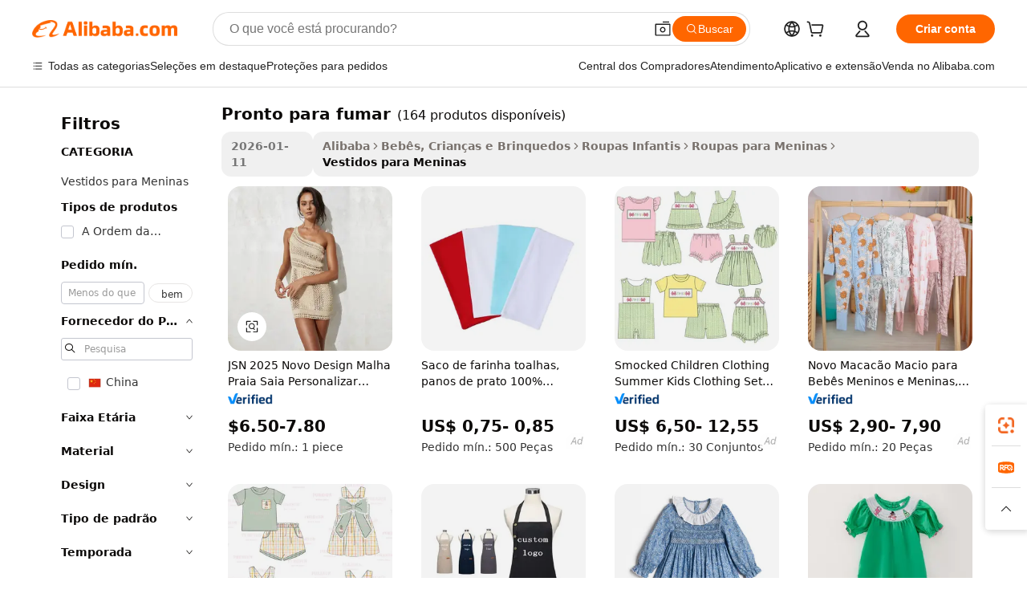

--- FILE ---
content_type: text/html;charset=UTF-8
request_url: https://portuguese.alibaba.com/g/fw/pc/ready-to-smock.html
body_size: 186176
content:

<!-- screen_content -->

    <!-- tangram:5410 begin-->
    <!-- tangram:529998 begin-->
    
<!DOCTYPE html>
<html lang="pt" dir="ltr">
  <head>
        <script>
      window.__BB = {
        scene: window.__bb_scene || 'traffic-free-goods'
      };
      window.__BB.BB_CWV_IGNORE = {
          lcp_element: ['#icbu-buyer-pc-top-banner'],
          lcp_url: [],
        };
      window._timing = {}
      window._timing.first_start = Date.now();
      window.needLoginInspiration = Boolean(false);
      // 变量用于标记页面首次可见时间
      let firstVisibleTime = null;
      if (typeof document.hidden !== 'undefined') {
        // 页面首次加载时直接统计
        if (!document.hidden) {
          firstVisibleTime = Date.now();
          window.__BB_timex = 1
        } else {
          // 页面不可见时监听 visibilitychange 事件
          document.addEventListener('visibilitychange', () => {
            if (!document.hidden) {
              firstVisibleTime = Date.now();
              window.__BB_timex = firstVisibleTime - window.performance.timing.navigationStart
              window.__BB.firstVisibleTime = window.__BB_timex
              console.log("Page became visible after "+ window.__BB_timex + " ms");
            }
          }, { once: true });  // 确保只触发一次
        }
      } else {
        console.warn('Page Visibility API is not supported in this browser.');
      }
    </script>
        <meta name="data-spm" content="a2700">
        <meta name="aplus-xplug" content="NONE">
        <meta name="aplus-icbu-disable-umid" content="1">
        <meta name="google-translate-customization" content="9de59014edaf3b99-22e1cf3b5ca21786-g00bb439a5e9e5f8f-f">
    <meta name="yandex-verification" content="25a76ba8e4443bb3" />
    <meta name="msvalidate.01" content="E3FBF0E89B724C30844BF17C59608E8F" />
    <meta name="viewport" content="width=device-width, initial-scale=1.0, maximum-scale=5.0, user-scalable=yes">
        <link rel="preconnect" href="https://s.alicdn.com/" crossorigin>
    <link rel="dns-prefetch" href="https://s.alicdn.com">
                        <link rel="preload" href="https://s.alicdn.com/@g/alilog/??aplus_plugin_icbufront/index.js,mlog/aplus_v2.js" as="script">
        <link rel="preload" href="https://s.alicdn.com/@img/imgextra/i2/O1CN0153JdbU26g4bILVOyC_!!6000000007690-2-tps-418-58.png" as="image">
        <script>
            window.__APLUS_ABRATE__ = {
        perf_group: 'base64cached',
        scene: "traffic-free-goods",
      };
    </script>
    <meta name="aplus-mmstat-timeout" content="15000">
        <meta content="text/html; charset=utf-8" http-equiv="Content-Type">
          <title>Pronto para Smock - Roupas Infantis de Alta Qualidade para Primavera/Verão 2025</title>
      <meta name="keywords" content="smocked children clothing,girls smocked clothing,hand smocked dress">
      <meta name="description" content="Compre nossa coleção de roupas prontas para bata. Encontre vestidos com bata, macacões e muito mais de alta qualidade para crianças e bebês. Perfeito para ocasiões especiais.">
            <meta name="pagetiming-rate" content="9">
      <meta name="pagetiming-resource-rate" content="4">
                    <link rel="canonical" href="https://portuguese.alibaba.com/g/ready-to-smock.html">
                              <link rel="alternate" hreflang="fr" href="https://french.alibaba.com/g/ready-to-smock.html">
                  <link rel="alternate" hreflang="de" href="https://german.alibaba.com/g/ready-to-smock.html">
                  <link rel="alternate" hreflang="pt" href="https://portuguese.alibaba.com/g/ready-to-smock.html">
                  <link rel="alternate" hreflang="it" href="https://italian.alibaba.com/g/ready-to-smock.html">
                  <link rel="alternate" hreflang="es" href="https://spanish.alibaba.com/g/ready-to-smock.html">
                  <link rel="alternate" hreflang="ru" href="https://russian.alibaba.com/g/ready-to-smock.html">
                  <link rel="alternate" hreflang="ko" href="https://korean.alibaba.com/g/ready-to-smock.html">
                  <link rel="alternate" hreflang="ar" href="https://arabic.alibaba.com/g/ready-to-smock.html">
                  <link rel="alternate" hreflang="ja" href="https://japanese.alibaba.com/g/ready-to-smock.html">
                  <link rel="alternate" hreflang="tr" href="https://turkish.alibaba.com/g/ready-to-smock.html">
                  <link rel="alternate" hreflang="th" href="https://thai.alibaba.com/g/ready-to-smock.html">
                  <link rel="alternate" hreflang="vi" href="https://vietnamese.alibaba.com/g/ready-to-smock.html">
                  <link rel="alternate" hreflang="nl" href="https://dutch.alibaba.com/g/ready-to-smock.html">
                  <link rel="alternate" hreflang="he" href="https://hebrew.alibaba.com/g/ready-to-smock.html">
                  <link rel="alternate" hreflang="id" href="https://indonesian.alibaba.com/g/ready-to-smock.html">
                  <link rel="alternate" hreflang="hi" href="https://hindi.alibaba.com/g/ready-to-smock.html">
                  <link rel="alternate" hreflang="en" href="https://www.alibaba.com/showroom/ready-to-smock.html">
                  <link rel="alternate" hreflang="zh" href="https://chinese.alibaba.com/g/ready-to-smock.html">
                  <link rel="alternate" hreflang="x-default" href="https://www.alibaba.com/showroom/ready-to-smock.html">
                                        <script>
      // Aplus 配置自动打点
      var queue = window.goldlog_queue || (window.goldlog_queue = []);
      var tags = ["button", "a", "div", "span", "i", "svg", "input", "li", "tr"];
      queue.push(
        {
          action: 'goldlog.appendMetaInfo',
          arguments: [
            'aplus-auto-exp',
            [
              {
                logkey: '/sc.ug_msite.new_product_exp',
                cssSelector: '[data-spm-exp]',
                props: ["data-spm-exp"],
              },
              {
                logkey: '/sc.ug_pc.seolist_product_exp',
                cssSelector: '.traffic-card-gallery',
                props: ["data-spm-exp"],
              }
            ]
          ]
        }
      )
      queue.push({
        action: 'goldlog.setMetaInfo',
        arguments: ['aplus-auto-clk', JSON.stringify(tags.map(tag =>({
          "logkey": "/sc.ug_msite.new_product_clk",
          tag,
          "filter": "data-spm-clk",
          "props": ["data-spm-clk"]
        })))],
      });
    </script>
  </head>
  <div id="icbu-header"><div id="the-new-header" data-version="4.4.0" data-tnh-auto-exp="tnh-expose" data-scenes="search-products" style="position: relative;background-color: #fff;border-bottom: 1px solid #ddd;box-sizing: border-box; font-family:Inter,SF Pro Text,Roboto,Helvetica Neue,Helvetica,Tahoma,Arial,PingFang SC,Microsoft YaHei;"><div style="display: flex;align-items:center;height: 72px;min-width: 1200px;max-width: 1580px;margin: 0 auto;padding: 0 40px;box-sizing: border-box;"><img style="height: 29px; width: 209px;" src="https://s.alicdn.com/@img/imgextra/i2/O1CN0153JdbU26g4bILVOyC_!!6000000007690-2-tps-418-58.png" alt="" /></div><div style="min-width: 1200px;max-width: 1580px;margin: 0 auto;overflow: hidden;font-size: 14px;display: flex;justify-content: space-between;padding: 0 40px;box-sizing: border-box;"><div style="display: flex; align-items: center; justify-content: space-between"><div style="position: relative; height: 36px; padding: 0 28px 0 20px">All categories</div><div style="position: relative; height: 36px; padding-right: 28px">Featured selections</div><div style="position: relative; height: 36px">Trade Assurance</div></div><div style="display: flex; align-items: center; justify-content: space-between"><div style="position: relative; height: 36px; padding-right: 28px">Buyer Central</div><div style="position: relative; height: 36px; padding-right: 28px">Help Center</div><div style="position: relative; height: 36px; padding-right: 28px">Get the app</div><div style="position: relative; height: 36px">Become a supplier</div></div></div></div></div></div>
  <body data-spm="7724857" style="min-height: calc(100vh + 1px)"><script 
id="beacon-aplus"   
src="//s.alicdn.com/@g/alilog/??aplus_plugin_icbufront/index.js,mlog/aplus_v2.js"
exparams="aplus=async&userid=&aplus&ali_beacon_id=&ali_apache_id=33%2e3%2e50%2e76%2e1768664968470%2e908056%2e0&ali_apache_track=&ali_apache_tracktmp=&eagleeye_traceid=21032c0e17686649685265155e120d&ip=3%2e17%2e174%2e178&dmtrack_c={ali%5fresin%5ftrace%3dse%5frst%3dnull%7csp%5fviewtype%3dY%7cset%3d3%7cser%3d1007%7cpageId%3db9ec8a7df92e4aa0b8cd34bd9cac0fca%7cm%5fpageid%3dnull%7cpvmi%3d7ceea8ceba294d99b53a24fc122611e5%7csek%5fsepd%3dpronto%2bpara%2bfumar%7csek%3dready%2bto%2bsmock%7cse%5fpn%3d1%7cp4pid%3db6130bc1%2d83ca%2d4228%2da9c4%2d2cbd3eb916a6%7csclkid%3dnull%7cforecast%5fpost%5fcate%3dnull%7cseo%5fnew%5fuser%5fflag%3dfalse%7ccategoryId%3d201608504%7cseo%5fsearch%5fmodel%5fupgrade%5fv2%3d2025070801%7cseo%5fmodule%5fcard%5f20240624%3d202406242%7clong%5ftext%5fgoogle%5ftranslate%5fv2%3d2407142%7cseo%5fcontent%5ftd%5fbottom%5ftext%5fupdate%5fkey%3d2025070801%7cseo%5fsearch%5fmodel%5fupgrade%5fv3%3d2025072201%7cdamo%5falt%5freplace%3d2485818%7cseo%5fsearch%5fmodel%5fmulti%5fupgrade%5fv3%3d2025081101%7cwap%5fcross%3d2007659%7cwap%5fcs%5faction%3d2005494%7cAPP%5fVisitor%5fActive%3d26705%7cseo%5fshowroom%5fgoods%5fmix%3d2005244%7cseo%5fdefault%5fcached%5flong%5ftext%5ffrom%5fnew%5fkeyword%5fstep%3d2024122502%7cshowroom%5fgeneral%5ftemplate%3d2005292%7cwap%5fcs%5ftext%3dnull%7cstructured%5fdata%3d2025052702%7cseo%5fmulti%5fstyle%5ftext%5fupdate%3d2511181%7cpc%5fnew%5fheader%3dnull%7cseo%5fmeta%5fcate%5ftemplate%5fv1%3d2025042401%7cseo%5fmeta%5ftd%5fsearch%5fkeyword%5fstep%5fv1%3d2025040999%7cshowroom%5fft%5flong%5ftext%5fbaks%3d80802%7cAPP%5fGrowing%5fBuyer%5fHigh%5fIntent%5fActive%3d25488%7cshowroom%5fpc%5fv2019%3d2104%7cAPP%5fProspecting%5fBuyer%3d26712%7ccache%5fcontrol%3d2481986%7cAPP%5fChurned%5fCore%5fBuyer%3d25463%7cseo%5fdefault%5fcached%5flong%5ftext%5fstep%3d24110802%7camp%5flighthouse%5fscore%5fimage%3d19657%7cseo%5fft%5ftranslate%5fgemini%3d25012003%7cwap%5fnode%5fssr%3d2015725%7cdataphant%5fopen%3d27030%7clongtext%5fmulti%5fstyle%5fexpand%5frussian%3d2510142%7cseo%5flongtext%5fgoogle%5fdata%5fsection%3d25021702%7cindustry%5fpopular%5ffloor%3dnull%7cwap%5fad%5fgoods%5fproduct%5finterval%3dnull%7cseo%5fgoods%5fbootom%5fwholesale%5flink%3dnull%7cseo%5fkeyword%5faatest%3d8%7cseo%5fmiddle%5fwholesale%5flink%3dnull%7cft%5flong%5ftext%5fenpand%5fstep2%3d121602%7cseo%5fft%5flongtext%5fexpand%5fstep3%3d25012102%7cseo%5fwap%5fheadercard%3d2006288%7cAPP%5fChurned%5fInactive%5fVisitor%3d25497%7cAPP%5fGrowing%5fBuyer%5fHigh%5fIntent%5fInactive%3d25482%7cseo%5fmeta%5ftd%5fmulti%5fkey%3d2025061801%7ctop%5frecommend%5f20250120%3d202501201%7clongtext%5fmulti%5fstyle%5fexpand%5ffrench%5fcopy%3d25091802%7clongtext%5fmulti%5fstyle%5fexpand%5ffrench%5fcopy%5fcopy%3d25092502%7cseo%5ffloor%5fexp%3dnull%7cseo%5fshowroom%5falgo%5flink%3d17764%7cseo%5fmeta%5ftd%5faib%5fgeneral%5fkey%3d2025091900%7ccountry%5findustry%3d202311033%7cshowroom%5fft%5flong%5ftext%5fenpand%5fstep1%3d101102%7cseo%5fshowroom%5fnorel%3dnull%7cplp%5fstyle%5f25%5fpc%3d202505222%7cseo%5fggs%5flayer%3d10010%7cquery%5fmutil%5flang%5ftranslate%3d2025060300%7cAPP%5fChurned%5fBuyer%3d25468%7cstream%5frender%5fperf%5fopt%3d2309181%7cwap%5fgoods%3d2007383%7cseo%5fshowroom%5fsimilar%5f20240614%3d202406142%7cchinese%5fopen%3d6307%7cquery%5fgpt%5ftranslate%3d20240820%7cad%5fproduct%5finterval%3dnull%7camp%5fto%5fpwa%3d2007359%7cplp%5faib%5fmulti%5fai%5fmeta%3d20250401%7cwap%5fsupplier%5fcontent%3dnull%7cpc%5ffree%5frefactoring%3d20220315%7cAPP%5fGrowing%5fBuyer%5fInactive%3d25476%7csso%5foem%5ffloor%3dnull%7cseo%5fpc%5fnew%5fview%5f20240807%3d202408072%7cseo%5fbottom%5ftext%5fentity%5fkey%5fcopy%3d2025062400%7cstream%5frender%3d433763%7cseo%5fmodule%5fcard%5f20240424%3d202404241%7cseo%5ftitle%5freplace%5f20191226%3d5841%7clongtext%5fmulti%5fstyle%5fexpand%3d25090802%7cgoogleweblight%3d6516%7clighthouse%5fbase64%3d2005760%7cAPP%5fProspecting%5fBuyer%5fActive%3d26718%7cad%5fgoods%5fproduct%5finterval%3dnull%7cseo%5fbottom%5fdeep%5fextend%5fkw%5fkey%3d2025071101%7clongtext%5fmulti%5fstyle%5fexpand%5fturkish%3d25102801%7cilink%5fuv%3d20240911%7cwap%5flist%5fwakeup%3d2005832%7ctpp%5fcrosslink%5fpc%3d20205311%7cseo%5ftop%5fbooth%3d18501%7cAPP%5fGrowing%5fBuyer%5fLess%5fActive%3d25472%7cseo%5fsearch%5fmodel%5fupgrade%5frank%3d2025092401%7cgoodslayer%3d7977%7cft%5flong%5ftext%5ftranslate%5fexpand%5fstep1%3d24110802%7cseo%5fheaderstyle%5ftraffic%5fkey%5fv1%3d2025072100%7ccrosslink%5fswitch%3d2008141%7cp4p%5foutline%3d20240328%7cseo%5fmeta%5ftd%5faib%5fv2%5fkey%3d2025091801%7crts%5fmulti%3d2008404%7cseo%5fad%5foptimization%5fkey%5fv2%3d2025072301%7cAPP%5fVisitor%5fLess%5fActive%3d26698%7cplp%5fstyle%5f25%3d202505192%7ccdn%5fvm%3d2007368%7cwap%5fad%5fproduct%5finterval%3dnull%7cseo%5fsearch%5fmodel%5fmulti%5fupgrade%5frank%3d2025092401%7cpc%5fcard%5fshare%3d2025081201%7cAPP%5fGrowing%5fBuyer%5fHigh%5fIntent%5fLess%5fActive%3d25480%7cgoods%5ftitle%5fsubstitute%3d9617%7cwap%5fscreen%5fexp%3d2025081400%7creact%5fheader%5ftest%3d202502182%7cpc%5fcs%5fcolor%3d2005788%7cshowroom%5fft%5flong%5ftext%5ftest%3d72502%7cone%5ftap%5flogin%5fABTest%3d202308153%7cseo%5fhyh%5fshow%5ftags%3d9867%7cplp%5fstructured%5fdata%3d2508182%7cguide%5fdelete%3d2008526%7cseo%5findustry%5ftemplate%3dnull%7cseo%5fmeta%5ftd%5fmulti%5fes%5fkey%3d2025073101%7cseo%5fshowroom%5fdata%5fmix%3d19888%7csso%5ftop%5franking%5ffloor%3d20031%7cseo%5ftd%5fdeep%5fupgrade%5fkey%5fv3%3d2025081101%7cwap%5fue%5fone%3d2025111401%7cshowroom%5fto%5frts%5flink%3d2008480%7ccountrysearch%5ftest%3dnull%7cseo%5fplp%5fdate%5fv2%3d2025102702%7cshowroom%5flist%5fnew%5farrival%3d2811002%7cchannel%5famp%5fto%5fpwa%3d2008435%7cseo%5fmulti%5fstyles%5flong%5ftext%3d2503172%7cseo%5fmeta%5ftext%5fmutli%5fcate%5ftemplate%5fv1%3d2025080801%7cseo%5fdefault%5fcached%5fmutil%5flong%5ftext%5fstep%3d24110436%7cseo%5faction%5fpoint%5ftype%3d22823%7cseo%5faib%5ftd%5flaunch%5f20240828%5fcopy%3d202408282%7cseo%5fshowroom%5fwholesale%5flink%3d2486142%7cseo%5fperf%5fimprove%3d2023999%7cseo%5fwap%5flist%5fbounce%5f01%3d2063%7cseo%5fwap%5flist%5fbounce%5f02%3d2128%7cAPP%5fGrowing%5fBuyer%5fActive%3d25492%7cvideolayer%3dnull%7cvideo%5fplay%3d2006036%7cAPP%5fChurned%5fMember%5fInactive%3d25501%7cseo%5fgoogle%5fnew%5fstruct%3d438326%7cicbu%5falgo%5fp4p%5fseo%5fad%3d2025072301%7ctpp%5ftrace%3dseoKeyword%2dseoKeyword%5fv3%2dbase%2dORIGINAL}&pageid=0311aeb2210309561768664968&hn=ensearchweb033003009086%2erg%2dus%2deast%2eus68&asid=AQAAAACIr2tprgqqDwAAAAC+m5q1nsZH0g==&treq=&tres=" async>
</script>
            <style>body{background-color:white;}.no-scrollbar.il-sticky.il-top-0.il-max-h-\[100vh\].il-w-\[200px\].il-flex-shrink-0.il-flex-grow-0.il-overflow-y-scroll{background-color:#FFF;padding-left:12px}</style>
                    <!-- tangram:530006 begin-->
<!--  -->
 <style>
   @keyframes il-spin {
     to {
       transform: rotate(360deg);
     }
   }
   @keyframes il-pulse {
     50% {
       opacity: 0.5;
     }
   }
   .traffic-card-gallery {display: flex;position: relative;flex-direction: column;justify-content: flex-start;border-radius: 0.5rem;background-color: #fff;padding: 0.5rem 0.5rem 1rem;overflow: hidden;font-size: 0.75rem;line-height: 1rem;}
   .traffic-card-list {display: flex;position: relative;flex-direction: row;justify-content: flex-start;border-bottom-width: 1px;background-color: #fff;padding: 1rem;height: 292px;overflow: hidden;font-size: 0.75rem;line-height: 1rem;}
   .product-price {
     b {
       font-size: 22px;
     }
   }
   .skel-loading {
       animation: il-pulse 2s cubic-bezier(0.4, 0, 0.6, 1) infinite;background-color: hsl(60, 4.8%, 95.9%);
   }
 </style>
<div id="first-cached-card">
  <div style="box-sizing:border-box;display: flex;position: absolute;left: 0;right: 0;margin: 0 auto;z-index: 1;min-width: 1200px;max-width: 1580px;padding: 0.75rem 3.25rem 0;pointer-events: none;">
    <!--页面左侧区域-->
    <div style="width: 200px;padding-top: 1rem;padding-left:12px; background-color: #fff;border-radius: 0.25rem">
      <div class="skel-loading" style="height: 1.5rem;width: 50%;border-radius: 0.25rem;"></div>
      <div style="margin-top: 1rem;margin-bottom: 1rem;">
        <div class="skel-loading" style="height: 1rem;width: calc(100% * 5 / 6);"></div>
        <div
          class="skel-loading"
          style="margin-top: 1rem;height: 1rem;width: calc(100% * 8 / 12);"
        ></div>
        <div class="skel-loading" style="margin-top: 1rem;height: 1rem;width: 75%;"></div>
        <div
          class="skel-loading"
          style="margin-top: 1rem;height: 1rem;width: calc(100% * 7 / 12);"
        ></div>
      </div>
      <div class="skel-loading" style="height: 1.5rem;width: 50%;border-radius: 0.25rem;"></div>
      <div style="margin-top: 1rem;margin-bottom: 1rem;">
        <div class="skel-loading" style="height: 1rem;width: calc(100% * 5 / 6);"></div>
        <div
          class="skel-loading"
          style="margin-top: 1rem;height: 1rem;width: calc(100% * 8 / 12);"
        ></div>
        <div class="skel-loading" style="margin-top: 1rem;height: 1rem;width: 75%;"></div>
        <div
          class="skel-loading"
          style="margin-top: 1rem;height: 1rem;width: calc(100% * 7 / 12);"
        ></div>
      </div>
      <div class="skel-loading" style="height: 1.5rem;width: 50%;border-radius: 0.25rem;"></div>
      <div style="margin-top: 1rem;margin-bottom: 1rem;">
        <div class="skel-loading" style="height: 1rem;width: calc(100% * 5 / 6);"></div>
        <div
          class="skel-loading"
          style="margin-top: 1rem;height: 1rem;width: calc(100% * 8 / 12);"
        ></div>
        <div class="skel-loading" style="margin-top: 1rem;height: 1rem;width: 75%;"></div>
        <div
          class="skel-loading"
          style="margin-top: 1rem;height: 1rem;width: calc(100% * 7 / 12);"
        ></div>
      </div>
      <div class="skel-loading" style="height: 1.5rem;width: 50%;border-radius: 0.25rem;"></div>
      <div style="margin-top: 1rem;margin-bottom: 1rem;">
        <div class="skel-loading" style="height: 1rem;width: calc(100% * 5 / 6);"></div>
        <div
          class="skel-loading"
          style="margin-top: 1rem;height: 1rem;width: calc(100% * 8 / 12);"
        ></div>
        <div class="skel-loading" style="margin-top: 1rem;height: 1rem;width: 75%;"></div>
        <div
          class="skel-loading"
          style="margin-top: 1rem;height: 1rem;width: calc(100% * 7 / 12);"
        ></div>
      </div>
      <div class="skel-loading" style="height: 1.5rem;width: 50%;border-radius: 0.25rem;"></div>
      <div style="margin-top: 1rem;margin-bottom: 1rem;">
        <div class="skel-loading" style="height: 1rem;width: calc(100% * 5 / 6);"></div>
        <div
          class="skel-loading"
          style="margin-top: 1rem;height: 1rem;width: calc(100% * 8 / 12);"
        ></div>
        <div class="skel-loading" style="margin-top: 1rem;height: 1rem;width: 75%;"></div>
        <div
          class="skel-loading"
          style="margin-top: 1rem;height: 1rem;width: calc(100% * 7 / 12);"
        ></div>
      </div>
      <div class="skel-loading" style="height: 1.5rem;width: 50%;border-radius: 0.25rem;"></div>
      <div style="margin-top: 1rem;margin-bottom: 1rem;">
        <div class="skel-loading" style="height: 1rem;width: calc(100% * 5 / 6);"></div>
        <div
          class="skel-loading"
          style="margin-top: 1rem;height: 1rem;width: calc(100% * 8 / 12);"
        ></div>
        <div class="skel-loading" style="margin-top: 1rem;height: 1rem;width: 75%;"></div>
        <div
          class="skel-loading"
          style="margin-top: 1rem;height: 1rem;width: calc(100% * 7 / 12);"
        ></div>
      </div>
    </div>
    <!--页面主体区域-->
    <div style="flex: 1 1 0%; overflow: hidden;padding: 0.5rem 0.5rem 0.5rem 1.5rem">
      <div style="height: 1.25rem;margin-bottom: 1rem;"></div>
      <!-- keywords -->
      <div style="margin-bottom: 1rem;height: 1.75rem;font-weight: 700;font-size: 1.25rem;line-height: 1.75rem;"></div>
      <!-- longtext -->
            <div style="width: calc(25% - 0.9rem);pointer-events: auto">
        <div class="traffic-card-gallery">
          <!-- ProductImage -->
          <a href="//www.alibaba.com/product-detail/JSN-2025-New-Design-Knitted-Beach_1600789700501.html?from=SEO" target="_blank" style="position: relative;margin-bottom: 0.5rem;aspect-ratio: 1;overflow: hidden;border-radius: 0.5rem;">
            <div style="display: flex; overflow: hidden">
              <div style="position: relative;margin: 0;width: 100%;min-width: 0;flex-shrink: 0;flex-grow: 0;flex-basis: 100%;padding: 0;">
                <img style="position: relative; aspect-ratio: 1; width: 100%" src="[data-uri]" loading="eager" />
                <div style="position: absolute;left: 0;bottom: 0;right: 0;top: 0;background-color: #000;opacity: 0.05;"></div>
              </div>
            </div>
          </a>
          <div style="display: flex;flex: 1 1 0%;flex-direction: column;justify-content: space-between;">
            <div>
              <a class="skel-loading" style="margin-top: 0.5rem;display:inline-block;width:100%;height:1rem;" href="//www.alibaba.com/product-detail/JSN-2025-New-Design-Knitted-Beach_1600789700501.html" target="_blank"></a>
              <a class="skel-loading" style="margin-top: 0.125rem;display:inline-block;width:100%;height:1rem;" href="//www.alibaba.com/product-detail/JSN-2025-New-Design-Knitted-Beach_1600789700501.html" target="_blank"></a>
              <div class="skel-loading" style="margin-top: 0.25rem;height:1.625rem;width:75%"></div>
              <div class="skel-loading" style="margin-top: 0.5rem;height: 1rem;width:50%"></div>
              <div class="skel-loading" style="margin-top:0.25rem;height:1rem;width:25%"></div>
            </div>
          </div>

        </div>
      </div>

    </div>
  </div>
</div>
<!-- tangram:530006 end-->
            <style>.component-left-filter-callback{display:flex;position:relative;margin-top:10px;height:1200px}.component-left-filter-callback img{width:200px}.component-left-filter-callback i{position:absolute;top:5%;left:50%}.related-search-wrapper{padding:.5rem;--tw-bg-opacity: 1;background-color:#fff;background-color:rgba(255,255,255,var(--tw-bg-opacity, 1));border-width:1px;border-color:var(--input)}.related-search-wrapper .related-search-box{margin:12px 16px}.related-search-wrapper .related-search-box .related-search-title{display:inline;float:start;color:#666;word-wrap:break-word;margin-right:12px;width:13%}.related-search-wrapper .related-search-box .related-search-content{display:flex;flex-wrap:wrap}.related-search-wrapper .related-search-box .related-search-content .related-search-link{margin-right:12px;width:23%;overflow:hidden;color:#666;text-overflow:ellipsis;white-space:nowrap}.product-title img{margin-right:.5rem;display:inline-block;height:1rem;vertical-align:sub}.product-price b{font-size:22px}.similar-icon{position:absolute;bottom:12px;z-index:2;right:12px}.rfq-card{display:inline-block;position:relative;box-sizing:border-box;margin-bottom:36px}.rfq-card .rfq-card-content{display:flex;position:relative;flex-direction:column;align-items:flex-start;background-size:cover;background-color:#fff;padding:12px;width:100%;height:100%}.rfq-card .rfq-card-content .rfq-card-icon{margin-top:50px}.rfq-card .rfq-card-content .rfq-card-icon img{width:45px}.rfq-card .rfq-card-content .rfq-card-top-title{margin-top:14px;color:#222;font-weight:400;font-size:16px}.rfq-card .rfq-card-content .rfq-card-title{margin-top:24px;color:#333;font-weight:800;font-size:20px}.rfq-card .rfq-card-content .rfq-card-input-box{margin-top:24px;width:100%}.rfq-card .rfq-card-content .rfq-card-input-box textarea{box-sizing:border-box;border:1px solid #ddd;border-radius:4px;background-color:#fff;padding:9px 12px;width:100%;height:88px;resize:none;color:#666;font-weight:400;font-size:13px;font-family:inherit}.rfq-card .rfq-card-content .rfq-card-button{margin-top:24px;border:1px solid #666;border-radius:16px;background-color:#fff;width:67%;color:#000;font-weight:700;font-size:14px;line-height:30px;text-align:center}[data-modulename^=ProductList-] div{contain-intrinsic-size:auto 500px}.traffic-card-gallery:hover{--tw-shadow: 0px 2px 6px 2px rgba(0,0,0,.12157);--tw-shadow-colored: 0px 2px 6px 2px var(--tw-shadow-color);box-shadow:0 0 #0000,0 0 #0000,0 2px 6px 2px #0000001f;box-shadow:var(--tw-ring-offset-shadow, 0 0 rgba(0,0,0,0)),var(--tw-ring-shadow, 0 0 rgba(0,0,0,0)),var(--tw-shadow);z-index:10}.traffic-card-gallery{position:relative;display:flex;flex-direction:column;justify-content:flex-start;overflow:hidden;border-radius:.75rem;--tw-bg-opacity: 1;background-color:#fff;background-color:rgba(255,255,255,var(--tw-bg-opacity, 1));padding:.5rem;font-size:.75rem;line-height:1rem}.traffic-card-list{position:relative;display:flex;height:292px;flex-direction:row;justify-content:flex-start;overflow:hidden;border-bottom-width:1px;--tw-bg-opacity: 1;background-color:#fff;background-color:rgba(255,255,255,var(--tw-bg-opacity, 1));padding:1rem;font-size:.75rem;line-height:1rem}.traffic-card-g-industry:hover{--tw-shadow: 0 0 10px rgba(0,0,0,.1);--tw-shadow-colored: 0 0 10px var(--tw-shadow-color);box-shadow:0 0 #0000,0 0 #0000,0 0 10px #0000001a;box-shadow:var(--tw-ring-offset-shadow, 0 0 rgba(0,0,0,0)),var(--tw-ring-shadow, 0 0 rgba(0,0,0,0)),var(--tw-shadow)}.traffic-card-g-industry{position:relative;border-radius:var(--radius);--tw-bg-opacity: 1;background-color:#fff;background-color:rgba(255,255,255,var(--tw-bg-opacity, 1));padding:1.25rem .75rem .75rem;font-size:.875rem;line-height:1.25rem}.module-filter-section-wrapper{max-height:none!important;overflow-x:hidden}*,:before,:after{--tw-border-spacing-x: 0;--tw-border-spacing-y: 0;--tw-translate-x: 0;--tw-translate-y: 0;--tw-rotate: 0;--tw-skew-x: 0;--tw-skew-y: 0;--tw-scale-x: 1;--tw-scale-y: 1;--tw-pan-x: ;--tw-pan-y: ;--tw-pinch-zoom: ;--tw-scroll-snap-strictness: proximity;--tw-gradient-from-position: ;--tw-gradient-via-position: ;--tw-gradient-to-position: ;--tw-ordinal: ;--tw-slashed-zero: ;--tw-numeric-figure: ;--tw-numeric-spacing: ;--tw-numeric-fraction: ;--tw-ring-inset: ;--tw-ring-offset-width: 0px;--tw-ring-offset-color: #fff;--tw-ring-color: rgba(59, 130, 246, .5);--tw-ring-offset-shadow: 0 0 rgba(0,0,0,0);--tw-ring-shadow: 0 0 rgba(0,0,0,0);--tw-shadow: 0 0 rgba(0,0,0,0);--tw-shadow-colored: 0 0 rgba(0,0,0,0);--tw-blur: ;--tw-brightness: ;--tw-contrast: ;--tw-grayscale: ;--tw-hue-rotate: ;--tw-invert: ;--tw-saturate: ;--tw-sepia: ;--tw-drop-shadow: ;--tw-backdrop-blur: ;--tw-backdrop-brightness: ;--tw-backdrop-contrast: ;--tw-backdrop-grayscale: ;--tw-backdrop-hue-rotate: ;--tw-backdrop-invert: ;--tw-backdrop-opacity: ;--tw-backdrop-saturate: ;--tw-backdrop-sepia: ;--tw-contain-size: ;--tw-contain-layout: ;--tw-contain-paint: ;--tw-contain-style: }::backdrop{--tw-border-spacing-x: 0;--tw-border-spacing-y: 0;--tw-translate-x: 0;--tw-translate-y: 0;--tw-rotate: 0;--tw-skew-x: 0;--tw-skew-y: 0;--tw-scale-x: 1;--tw-scale-y: 1;--tw-pan-x: ;--tw-pan-y: ;--tw-pinch-zoom: ;--tw-scroll-snap-strictness: proximity;--tw-gradient-from-position: ;--tw-gradient-via-position: ;--tw-gradient-to-position: ;--tw-ordinal: ;--tw-slashed-zero: ;--tw-numeric-figure: ;--tw-numeric-spacing: ;--tw-numeric-fraction: ;--tw-ring-inset: ;--tw-ring-offset-width: 0px;--tw-ring-offset-color: #fff;--tw-ring-color: rgba(59, 130, 246, .5);--tw-ring-offset-shadow: 0 0 rgba(0,0,0,0);--tw-ring-shadow: 0 0 rgba(0,0,0,0);--tw-shadow: 0 0 rgba(0,0,0,0);--tw-shadow-colored: 0 0 rgba(0,0,0,0);--tw-blur: ;--tw-brightness: ;--tw-contrast: ;--tw-grayscale: ;--tw-hue-rotate: ;--tw-invert: ;--tw-saturate: ;--tw-sepia: ;--tw-drop-shadow: ;--tw-backdrop-blur: ;--tw-backdrop-brightness: ;--tw-backdrop-contrast: ;--tw-backdrop-grayscale: ;--tw-backdrop-hue-rotate: ;--tw-backdrop-invert: ;--tw-backdrop-opacity: ;--tw-backdrop-saturate: ;--tw-backdrop-sepia: ;--tw-contain-size: ;--tw-contain-layout: ;--tw-contain-paint: ;--tw-contain-style: }*,:before,:after{box-sizing:border-box;border-width:0;border-style:solid;border-color:#e5e7eb}:before,:after{--tw-content: ""}html,:host{line-height:1.5;-webkit-text-size-adjust:100%;-moz-tab-size:4;-o-tab-size:4;tab-size:4;font-family:ui-sans-serif,system-ui,-apple-system,Segoe UI,Roboto,Ubuntu,Cantarell,Noto Sans,sans-serif,"Apple Color Emoji","Segoe UI Emoji",Segoe UI Symbol,"Noto Color Emoji";font-feature-settings:normal;font-variation-settings:normal;-webkit-tap-highlight-color:transparent}body{margin:0;line-height:inherit}hr{height:0;color:inherit;border-top-width:1px}abbr:where([title]){text-decoration:underline;-webkit-text-decoration:underline dotted;text-decoration:underline dotted}h1,h2,h3,h4,h5,h6{font-size:inherit;font-weight:inherit}a{color:inherit;text-decoration:inherit}b,strong{font-weight:bolder}code,kbd,samp,pre{font-family:ui-monospace,SFMono-Regular,Menlo,Monaco,Consolas,Liberation Mono,Courier New,monospace;font-feature-settings:normal;font-variation-settings:normal;font-size:1em}small{font-size:80%}sub,sup{font-size:75%;line-height:0;position:relative;vertical-align:baseline}sub{bottom:-.25em}sup{top:-.5em}table{text-indent:0;border-color:inherit;border-collapse:collapse}button,input,optgroup,select,textarea{font-family:inherit;font-feature-settings:inherit;font-variation-settings:inherit;font-size:100%;font-weight:inherit;line-height:inherit;letter-spacing:inherit;color:inherit;margin:0;padding:0}button,select{text-transform:none}button,input:where([type=button]),input:where([type=reset]),input:where([type=submit]){-webkit-appearance:button;background-color:transparent;background-image:none}:-moz-focusring{outline:auto}:-moz-ui-invalid{box-shadow:none}progress{vertical-align:baseline}::-webkit-inner-spin-button,::-webkit-outer-spin-button{height:auto}[type=search]{-webkit-appearance:textfield;outline-offset:-2px}::-webkit-search-decoration{-webkit-appearance:none}::-webkit-file-upload-button{-webkit-appearance:button;font:inherit}summary{display:list-item}blockquote,dl,dd,h1,h2,h3,h4,h5,h6,hr,figure,p,pre{margin:0}fieldset{margin:0;padding:0}legend{padding:0}ol,ul,menu{list-style:none;margin:0;padding:0}dialog{padding:0}textarea{resize:vertical}input::-moz-placeholder,textarea::-moz-placeholder{opacity:1;color:#9ca3af}input::placeholder,textarea::placeholder{opacity:1;color:#9ca3af}button,[role=button]{cursor:pointer}:disabled{cursor:default}img,svg,video,canvas,audio,iframe,embed,object{display:block;vertical-align:middle}img,video{max-width:100%;height:auto}[hidden]:where(:not([hidden=until-found])){display:none}:root{--background: hsl(0, 0%, 100%);--foreground: hsl(20, 14.3%, 4.1%);--card: hsl(0, 0%, 100%);--card-foreground: hsl(20, 14.3%, 4.1%);--popover: hsl(0, 0%, 100%);--popover-foreground: hsl(20, 14.3%, 4.1%);--primary: hsl(24, 100%, 50%);--primary-foreground: hsl(60, 9.1%, 97.8%);--secondary: hsl(60, 4.8%, 95.9%);--secondary-foreground: #333;--muted: hsl(60, 4.8%, 95.9%);--muted-foreground: hsl(25, 5.3%, 44.7%);--accent: hsl(60, 4.8%, 95.9%);--accent-foreground: hsl(24, 9.8%, 10%);--destructive: hsl(0, 84.2%, 60.2%);--destructive-foreground: hsl(60, 9.1%, 97.8%);--border: hsl(20, 5.9%, 90%);--input: hsl(20, 5.9%, 90%);--ring: hsl(24.6, 95%, 53.1%);--radius: 1rem}.dark{--background: hsl(20, 14.3%, 4.1%);--foreground: hsl(60, 9.1%, 97.8%);--card: hsl(20, 14.3%, 4.1%);--card-foreground: hsl(60, 9.1%, 97.8%);--popover: hsl(20, 14.3%, 4.1%);--popover-foreground: hsl(60, 9.1%, 97.8%);--primary: hsl(20.5, 90.2%, 48.2%);--primary-foreground: hsl(60, 9.1%, 97.8%);--secondary: hsl(12, 6.5%, 15.1%);--secondary-foreground: hsl(60, 9.1%, 97.8%);--muted: hsl(12, 6.5%, 15.1%);--muted-foreground: hsl(24, 5.4%, 63.9%);--accent: hsl(12, 6.5%, 15.1%);--accent-foreground: hsl(60, 9.1%, 97.8%);--destructive: hsl(0, 72.2%, 50.6%);--destructive-foreground: hsl(60, 9.1%, 97.8%);--border: hsl(12, 6.5%, 15.1%);--input: hsl(12, 6.5%, 15.1%);--ring: hsl(20.5, 90.2%, 48.2%)}*{border-color:#e7e5e4;border-color:var(--border)}body{background-color:#fff;background-color:var(--background);color:#0c0a09;color:var(--foreground)}.il-sr-only{position:absolute;width:1px;height:1px;padding:0;margin:-1px;overflow:hidden;clip:rect(0,0,0,0);white-space:nowrap;border-width:0}.il-invisible{visibility:hidden}.il-fixed{position:fixed}.il-absolute{position:absolute}.il-relative{position:relative}.il-sticky{position:sticky}.il-inset-0{inset:0}.il--bottom-12{bottom:-3rem}.il--top-12{top:-3rem}.il-bottom-0{bottom:0}.il-bottom-2{bottom:.5rem}.il-bottom-3{bottom:.75rem}.il-bottom-4{bottom:1rem}.il-end-0{right:0}.il-end-2{right:.5rem}.il-end-3{right:.75rem}.il-end-4{right:1rem}.il-left-0{left:0}.il-left-3{left:.75rem}.il-right-0{right:0}.il-right-2{right:.5rem}.il-right-3{right:.75rem}.il-start-0{left:0}.il-start-1\/2{left:50%}.il-start-2{left:.5rem}.il-start-3{left:.75rem}.il-start-\[50\%\]{left:50%}.il-top-0{top:0}.il-top-1\/2{top:50%}.il-top-16{top:4rem}.il-top-4{top:1rem}.il-top-\[50\%\]{top:50%}.il-z-10{z-index:10}.il-z-50{z-index:50}.il-z-\[9999\]{z-index:9999}.il-col-span-4{grid-column:span 4 / span 4}.il-m-0{margin:0}.il-m-3{margin:.75rem}.il-m-auto{margin:auto}.il-mx-auto{margin-left:auto;margin-right:auto}.il-my-3{margin-top:.75rem;margin-bottom:.75rem}.il-my-5{margin-top:1.25rem;margin-bottom:1.25rem}.il-my-auto{margin-top:auto;margin-bottom:auto}.\!il-mb-4{margin-bottom:1rem!important}.il--mt-4{margin-top:-1rem}.il-mb-0{margin-bottom:0}.il-mb-1{margin-bottom:.25rem}.il-mb-2{margin-bottom:.5rem}.il-mb-3{margin-bottom:.75rem}.il-mb-4{margin-bottom:1rem}.il-mb-5{margin-bottom:1.25rem}.il-mb-6{margin-bottom:1.5rem}.il-mb-8{margin-bottom:2rem}.il-mb-\[-0\.75rem\]{margin-bottom:-.75rem}.il-mb-\[0\.125rem\]{margin-bottom:.125rem}.il-me-1{margin-right:.25rem}.il-me-2{margin-right:.5rem}.il-me-3{margin-right:.75rem}.il-me-auto{margin-right:auto}.il-mr-1{margin-right:.25rem}.il-mr-2{margin-right:.5rem}.il-ms-1{margin-left:.25rem}.il-ms-4{margin-left:1rem}.il-ms-5{margin-left:1.25rem}.il-ms-8{margin-left:2rem}.il-ms-\[\.375rem\]{margin-left:.375rem}.il-ms-auto{margin-left:auto}.il-mt-0{margin-top:0}.il-mt-0\.5{margin-top:.125rem}.il-mt-1{margin-top:.25rem}.il-mt-2{margin-top:.5rem}.il-mt-3{margin-top:.75rem}.il-mt-4{margin-top:1rem}.il-mt-6{margin-top:1.5rem}.il-line-clamp-1{overflow:hidden;display:-webkit-box;-webkit-box-orient:vertical;-webkit-line-clamp:1}.il-line-clamp-2{overflow:hidden;display:-webkit-box;-webkit-box-orient:vertical;-webkit-line-clamp:2}.il-line-clamp-6{overflow:hidden;display:-webkit-box;-webkit-box-orient:vertical;-webkit-line-clamp:6}.il-inline-block{display:inline-block}.il-inline{display:inline}.il-flex{display:flex}.il-inline-flex{display:inline-flex}.il-grid{display:grid}.il-aspect-square{aspect-ratio:1 / 1}.il-size-5{width:1.25rem;height:1.25rem}.il-h-1{height:.25rem}.il-h-10{height:2.5rem}.il-h-11{height:2.75rem}.il-h-20{height:5rem}.il-h-24{height:6rem}.il-h-3\.5{height:.875rem}.il-h-4{height:1rem}.il-h-40{height:10rem}.il-h-6{height:1.5rem}.il-h-8{height:2rem}.il-h-9{height:2.25rem}.il-h-\[150px\]{height:150px}.il-h-\[152px\]{height:152px}.il-h-\[18\.25rem\]{height:18.25rem}.il-h-\[292px\]{height:292px}.il-h-\[600px\]{height:600px}.il-h-auto{height:auto}.il-h-fit{height:-moz-fit-content;height:fit-content}.il-h-full{height:100%}.il-h-screen{height:100vh}.il-max-h-\[100vh\]{max-height:100vh}.il-w-1\/2{width:50%}.il-w-10{width:2.5rem}.il-w-10\/12{width:83.333333%}.il-w-4{width:1rem}.il-w-6{width:1.5rem}.il-w-64{width:16rem}.il-w-7\/12{width:58.333333%}.il-w-72{width:18rem}.il-w-8{width:2rem}.il-w-8\/12{width:66.666667%}.il-w-9{width:2.25rem}.il-w-9\/12{width:75%}.il-w-\[200px\]{width:200px}.il-w-\[84px\]{width:84px}.il-w-fit{width:-moz-fit-content;width:fit-content}.il-w-full{width:100%}.il-w-screen{width:100vw}.il-min-w-0{min-width:0px}.il-min-w-3{min-width:.75rem}.il-min-w-\[1200px\]{min-width:1200px}.il-max-w-\[1000px\]{max-width:1000px}.il-max-w-\[1580px\]{max-width:1580px}.il-max-w-full{max-width:100%}.il-max-w-lg{max-width:32rem}.il-flex-1{flex:1 1 0%}.il-flex-shrink-0,.il-shrink-0{flex-shrink:0}.il-flex-grow-0,.il-grow-0{flex-grow:0}.il-basis-24{flex-basis:6rem}.il-basis-full{flex-basis:100%}.il-origin-\[--radix-tooltip-content-transform-origin\]{transform-origin:var(--radix-tooltip-content-transform-origin)}.il--translate-x-1\/2{--tw-translate-x: -50%;transform:translate(-50%,var(--tw-translate-y)) rotate(var(--tw-rotate)) skew(var(--tw-skew-x)) skewY(var(--tw-skew-y)) scaleX(var(--tw-scale-x)) scaleY(var(--tw-scale-y));transform:translate(var(--tw-translate-x),var(--tw-translate-y)) rotate(var(--tw-rotate)) skew(var(--tw-skew-x)) skewY(var(--tw-skew-y)) scaleX(var(--tw-scale-x)) scaleY(var(--tw-scale-y))}.il--translate-y-1\/2{--tw-translate-y: -50%;transform:translate(var(--tw-translate-x),-50%) rotate(var(--tw-rotate)) skew(var(--tw-skew-x)) skewY(var(--tw-skew-y)) scaleX(var(--tw-scale-x)) scaleY(var(--tw-scale-y));transform:translate(var(--tw-translate-x),var(--tw-translate-y)) rotate(var(--tw-rotate)) skew(var(--tw-skew-x)) skewY(var(--tw-skew-y)) scaleX(var(--tw-scale-x)) scaleY(var(--tw-scale-y))}.il-translate-x-\[-50\%\]{--tw-translate-x: -50%;transform:translate(-50%,var(--tw-translate-y)) rotate(var(--tw-rotate)) skew(var(--tw-skew-x)) skewY(var(--tw-skew-y)) scaleX(var(--tw-scale-x)) scaleY(var(--tw-scale-y));transform:translate(var(--tw-translate-x),var(--tw-translate-y)) rotate(var(--tw-rotate)) skew(var(--tw-skew-x)) skewY(var(--tw-skew-y)) scaleX(var(--tw-scale-x)) scaleY(var(--tw-scale-y))}.il-translate-y-\[-50\%\]{--tw-translate-y: -50%;transform:translate(var(--tw-translate-x),-50%) rotate(var(--tw-rotate)) skew(var(--tw-skew-x)) skewY(var(--tw-skew-y)) scaleX(var(--tw-scale-x)) scaleY(var(--tw-scale-y));transform:translate(var(--tw-translate-x),var(--tw-translate-y)) rotate(var(--tw-rotate)) skew(var(--tw-skew-x)) skewY(var(--tw-skew-y)) scaleX(var(--tw-scale-x)) scaleY(var(--tw-scale-y))}.il-rotate-90{--tw-rotate: 90deg;transform:translate(var(--tw-translate-x),var(--tw-translate-y)) rotate(90deg) skew(var(--tw-skew-x)) skewY(var(--tw-skew-y)) scaleX(var(--tw-scale-x)) scaleY(var(--tw-scale-y));transform:translate(var(--tw-translate-x),var(--tw-translate-y)) rotate(var(--tw-rotate)) skew(var(--tw-skew-x)) skewY(var(--tw-skew-y)) scaleX(var(--tw-scale-x)) scaleY(var(--tw-scale-y))}@keyframes il-pulse{50%{opacity:.5}}.il-animate-pulse{animation:il-pulse 2s cubic-bezier(.4,0,.6,1) infinite}@keyframes il-spin{to{transform:rotate(360deg)}}.il-animate-spin{animation:il-spin 1s linear infinite}.il-cursor-pointer{cursor:pointer}.il-list-disc{list-style-type:disc}.il-grid-cols-2{grid-template-columns:repeat(2,minmax(0,1fr))}.il-grid-cols-4{grid-template-columns:repeat(4,minmax(0,1fr))}.il-flex-row{flex-direction:row}.il-flex-col{flex-direction:column}.il-flex-col-reverse{flex-direction:column-reverse}.il-flex-wrap{flex-wrap:wrap}.il-flex-nowrap{flex-wrap:nowrap}.il-items-start{align-items:flex-start}.il-items-center{align-items:center}.il-items-baseline{align-items:baseline}.il-justify-start{justify-content:flex-start}.il-justify-end{justify-content:flex-end}.il-justify-center{justify-content:center}.il-justify-between{justify-content:space-between}.il-gap-1{gap:.25rem}.il-gap-1\.5{gap:.375rem}.il-gap-10{gap:2.5rem}.il-gap-2{gap:.5rem}.il-gap-3{gap:.75rem}.il-gap-4{gap:1rem}.il-gap-8{gap:2rem}.il-gap-\[\.0938rem\]{gap:.0938rem}.il-gap-\[\.375rem\]{gap:.375rem}.il-gap-\[0\.125rem\]{gap:.125rem}.\!il-gap-x-5{-moz-column-gap:1.25rem!important;column-gap:1.25rem!important}.\!il-gap-y-5{row-gap:1.25rem!important}.il-space-y-1\.5>:not([hidden])~:not([hidden]){--tw-space-y-reverse: 0;margin-top:calc(.375rem * (1 - var(--tw-space-y-reverse)));margin-top:.375rem;margin-top:calc(.375rem * calc(1 - var(--tw-space-y-reverse)));margin-bottom:0rem;margin-bottom:calc(.375rem * var(--tw-space-y-reverse))}.il-space-y-4>:not([hidden])~:not([hidden]){--tw-space-y-reverse: 0;margin-top:calc(1rem * (1 - var(--tw-space-y-reverse)));margin-top:1rem;margin-top:calc(1rem * calc(1 - var(--tw-space-y-reverse)));margin-bottom:0rem;margin-bottom:calc(1rem * var(--tw-space-y-reverse))}.il-overflow-hidden{overflow:hidden}.il-overflow-y-auto{overflow-y:auto}.il-overflow-y-scroll{overflow-y:scroll}.il-truncate{overflow:hidden;text-overflow:ellipsis;white-space:nowrap}.il-text-ellipsis{text-overflow:ellipsis}.il-whitespace-normal{white-space:normal}.il-whitespace-nowrap{white-space:nowrap}.il-break-normal{word-wrap:normal;word-break:normal}.il-break-words{word-wrap:break-word}.il-break-all{word-break:break-all}.il-rounded{border-radius:.25rem}.il-rounded-2xl{border-radius:1rem}.il-rounded-\[0\.5rem\]{border-radius:.5rem}.il-rounded-\[1\.25rem\]{border-radius:1.25rem}.il-rounded-full{border-radius:9999px}.il-rounded-lg{border-radius:1rem;border-radius:var(--radius)}.il-rounded-md{border-radius:calc(1rem - 2px);border-radius:calc(var(--radius) - 2px)}.il-rounded-sm{border-radius:calc(1rem - 4px);border-radius:calc(var(--radius) - 4px)}.il-rounded-xl{border-radius:.75rem}.il-border,.il-border-\[1px\]{border-width:1px}.il-border-b,.il-border-b-\[1px\]{border-bottom-width:1px}.il-border-solid{border-style:solid}.il-border-none{border-style:none}.il-border-\[\#222\]{--tw-border-opacity: 1;border-color:#222;border-color:rgba(34,34,34,var(--tw-border-opacity, 1))}.il-border-\[\#DDD\]{--tw-border-opacity: 1;border-color:#ddd;border-color:rgba(221,221,221,var(--tw-border-opacity, 1))}.il-border-foreground{border-color:#0c0a09;border-color:var(--foreground)}.il-border-input{border-color:#e7e5e4;border-color:var(--input)}.il-bg-\[\#F8F8F8\]{--tw-bg-opacity: 1;background-color:#f8f8f8;background-color:rgba(248,248,248,var(--tw-bg-opacity, 1))}.il-bg-\[\#d9d9d963\]{background-color:#d9d9d963}.il-bg-accent{background-color:#f5f5f4;background-color:var(--accent)}.il-bg-background{background-color:#fff;background-color:var(--background)}.il-bg-black{--tw-bg-opacity: 1;background-color:#000;background-color:rgba(0,0,0,var(--tw-bg-opacity, 1))}.il-bg-black\/80{background-color:#000c}.il-bg-destructive{background-color:#ef4444;background-color:var(--destructive)}.il-bg-gray-300{--tw-bg-opacity: 1;background-color:#d1d5db;background-color:rgba(209,213,219,var(--tw-bg-opacity, 1))}.il-bg-muted{background-color:#f5f5f4;background-color:var(--muted)}.il-bg-orange-500{--tw-bg-opacity: 1;background-color:#f97316;background-color:rgba(249,115,22,var(--tw-bg-opacity, 1))}.il-bg-popover{background-color:#fff;background-color:var(--popover)}.il-bg-primary{background-color:#f60;background-color:var(--primary)}.il-bg-secondary{background-color:#f5f5f4;background-color:var(--secondary)}.il-bg-transparent{background-color:transparent}.il-bg-white{--tw-bg-opacity: 1;background-color:#fff;background-color:rgba(255,255,255,var(--tw-bg-opacity, 1))}.il-bg-opacity-80{--tw-bg-opacity: .8}.il-bg-cover{background-size:cover}.il-bg-no-repeat{background-repeat:no-repeat}.il-fill-black{fill:#000}.il-object-cover{-o-object-fit:cover;object-fit:cover}.il-p-0{padding:0}.il-p-1{padding:.25rem}.il-p-2{padding:.5rem}.il-p-3{padding:.75rem}.il-p-4{padding:1rem}.il-p-5{padding:1.25rem}.il-p-6{padding:1.5rem}.il-px-2{padding-left:.5rem;padding-right:.5rem}.il-px-3{padding-left:.75rem;padding-right:.75rem}.il-py-0\.5{padding-top:.125rem;padding-bottom:.125rem}.il-py-1\.5{padding-top:.375rem;padding-bottom:.375rem}.il-py-10{padding-top:2.5rem;padding-bottom:2.5rem}.il-py-2{padding-top:.5rem;padding-bottom:.5rem}.il-py-3{padding-top:.75rem;padding-bottom:.75rem}.il-pb-0{padding-bottom:0}.il-pb-3{padding-bottom:.75rem}.il-pb-4{padding-bottom:1rem}.il-pb-8{padding-bottom:2rem}.il-pe-0{padding-right:0}.il-pe-2{padding-right:.5rem}.il-pe-3{padding-right:.75rem}.il-pe-4{padding-right:1rem}.il-pe-6{padding-right:1.5rem}.il-pe-8{padding-right:2rem}.il-pe-\[12px\]{padding-right:12px}.il-pe-\[3\.25rem\]{padding-right:3.25rem}.il-pl-4{padding-left:1rem}.il-ps-0{padding-left:0}.il-ps-2{padding-left:.5rem}.il-ps-3{padding-left:.75rem}.il-ps-4{padding-left:1rem}.il-ps-6{padding-left:1.5rem}.il-ps-8{padding-left:2rem}.il-ps-\[12px\]{padding-left:12px}.il-ps-\[3\.25rem\]{padding-left:3.25rem}.il-pt-10{padding-top:2.5rem}.il-pt-4{padding-top:1rem}.il-pt-5{padding-top:1.25rem}.il-pt-6{padding-top:1.5rem}.il-pt-7{padding-top:1.75rem}.il-text-center{text-align:center}.il-text-start{text-align:left}.il-text-2xl{font-size:1.5rem;line-height:2rem}.il-text-base{font-size:1rem;line-height:1.5rem}.il-text-lg{font-size:1.125rem;line-height:1.75rem}.il-text-sm{font-size:.875rem;line-height:1.25rem}.il-text-xl{font-size:1.25rem;line-height:1.75rem}.il-text-xs{font-size:.75rem;line-height:1rem}.il-font-\[600\]{font-weight:600}.il-font-bold{font-weight:700}.il-font-medium{font-weight:500}.il-font-normal{font-weight:400}.il-font-semibold{font-weight:600}.il-leading-3{line-height:.75rem}.il-leading-4{line-height:1rem}.il-leading-\[1\.43\]{line-height:1.43}.il-leading-\[18px\]{line-height:18px}.il-leading-\[26px\]{line-height:26px}.il-leading-none{line-height:1}.il-tracking-tight{letter-spacing:-.025em}.il-text-\[\#00820D\]{--tw-text-opacity: 1;color:#00820d;color:rgba(0,130,13,var(--tw-text-opacity, 1))}.il-text-\[\#222\]{--tw-text-opacity: 1;color:#222;color:rgba(34,34,34,var(--tw-text-opacity, 1))}.il-text-\[\#444\]{--tw-text-opacity: 1;color:#444;color:rgba(68,68,68,var(--tw-text-opacity, 1))}.il-text-\[\#4B1D1F\]{--tw-text-opacity: 1;color:#4b1d1f;color:rgba(75,29,31,var(--tw-text-opacity, 1))}.il-text-\[\#767676\]{--tw-text-opacity: 1;color:#767676;color:rgba(118,118,118,var(--tw-text-opacity, 1))}.il-text-\[\#D04A0A\]{--tw-text-opacity: 1;color:#d04a0a;color:rgba(208,74,10,var(--tw-text-opacity, 1))}.il-text-\[\#F7421E\]{--tw-text-opacity: 1;color:#f7421e;color:rgba(247,66,30,var(--tw-text-opacity, 1))}.il-text-\[\#FF6600\]{--tw-text-opacity: 1;color:#f60;color:rgba(255,102,0,var(--tw-text-opacity, 1))}.il-text-\[\#f7421e\]{--tw-text-opacity: 1;color:#f7421e;color:rgba(247,66,30,var(--tw-text-opacity, 1))}.il-text-destructive-foreground{color:#fafaf9;color:var(--destructive-foreground)}.il-text-foreground{color:#0c0a09;color:var(--foreground)}.il-text-muted-foreground{color:#78716c;color:var(--muted-foreground)}.il-text-popover-foreground{color:#0c0a09;color:var(--popover-foreground)}.il-text-primary{color:#f60;color:var(--primary)}.il-text-primary-foreground{color:#fafaf9;color:var(--primary-foreground)}.il-text-secondary-foreground{color:#333;color:var(--secondary-foreground)}.il-text-white{--tw-text-opacity: 1;color:#fff;color:rgba(255,255,255,var(--tw-text-opacity, 1))}.il-underline{text-decoration-line:underline}.il-line-through{text-decoration-line:line-through}.il-underline-offset-4{text-underline-offset:4px}.il-opacity-5{opacity:.05}.il-opacity-70{opacity:.7}.il-shadow-\[0_2px_6px_2px_rgba\(0\,0\,0\,0\.12\)\]{--tw-shadow: 0 2px 6px 2px rgba(0,0,0,.12);--tw-shadow-colored: 0 2px 6px 2px var(--tw-shadow-color);box-shadow:0 0 #0000,0 0 #0000,0 2px 6px 2px #0000001f;box-shadow:var(--tw-ring-offset-shadow, 0 0 rgba(0,0,0,0)),var(--tw-ring-shadow, 0 0 rgba(0,0,0,0)),var(--tw-shadow)}.il-shadow-cards{--tw-shadow: 0 0 10px rgba(0,0,0,.1);--tw-shadow-colored: 0 0 10px var(--tw-shadow-color);box-shadow:0 0 #0000,0 0 #0000,0 0 10px #0000001a;box-shadow:var(--tw-ring-offset-shadow, 0 0 rgba(0,0,0,0)),var(--tw-ring-shadow, 0 0 rgba(0,0,0,0)),var(--tw-shadow)}.il-shadow-lg{--tw-shadow: 0 10px 15px -3px rgba(0, 0, 0, .1), 0 4px 6px -4px rgba(0, 0, 0, .1);--tw-shadow-colored: 0 10px 15px -3px var(--tw-shadow-color), 0 4px 6px -4px var(--tw-shadow-color);box-shadow:0 0 #0000,0 0 #0000,0 10px 15px -3px #0000001a,0 4px 6px -4px #0000001a;box-shadow:var(--tw-ring-offset-shadow, 0 0 rgba(0,0,0,0)),var(--tw-ring-shadow, 0 0 rgba(0,0,0,0)),var(--tw-shadow)}.il-shadow-md{--tw-shadow: 0 4px 6px -1px rgba(0, 0, 0, .1), 0 2px 4px -2px rgba(0, 0, 0, .1);--tw-shadow-colored: 0 4px 6px -1px var(--tw-shadow-color), 0 2px 4px -2px var(--tw-shadow-color);box-shadow:0 0 #0000,0 0 #0000,0 4px 6px -1px #0000001a,0 2px 4px -2px #0000001a;box-shadow:var(--tw-ring-offset-shadow, 0 0 rgba(0,0,0,0)),var(--tw-ring-shadow, 0 0 rgba(0,0,0,0)),var(--tw-shadow)}.il-outline-none{outline:2px solid transparent;outline-offset:2px}.il-outline-1{outline-width:1px}.il-ring-offset-background{--tw-ring-offset-color: var(--background)}.il-transition-colors{transition-property:color,background-color,border-color,text-decoration-color,fill,stroke;transition-timing-function:cubic-bezier(.4,0,.2,1);transition-duration:.15s}.il-transition-opacity{transition-property:opacity;transition-timing-function:cubic-bezier(.4,0,.2,1);transition-duration:.15s}.il-transition-transform{transition-property:transform;transition-timing-function:cubic-bezier(.4,0,.2,1);transition-duration:.15s}.il-duration-200{transition-duration:.2s}.il-duration-300{transition-duration:.3s}.il-ease-in-out{transition-timing-function:cubic-bezier(.4,0,.2,1)}@keyframes enter{0%{opacity:1;opacity:var(--tw-enter-opacity, 1);transform:translateZ(0) scaleZ(1) rotate(0);transform:translate3d(var(--tw-enter-translate-x, 0),var(--tw-enter-translate-y, 0),0) scale3d(var(--tw-enter-scale, 1),var(--tw-enter-scale, 1),var(--tw-enter-scale, 1)) rotate(var(--tw-enter-rotate, 0))}}@keyframes exit{to{opacity:1;opacity:var(--tw-exit-opacity, 1);transform:translateZ(0) scaleZ(1) rotate(0);transform:translate3d(var(--tw-exit-translate-x, 0),var(--tw-exit-translate-y, 0),0) scale3d(var(--tw-exit-scale, 1),var(--tw-exit-scale, 1),var(--tw-exit-scale, 1)) rotate(var(--tw-exit-rotate, 0))}}.il-animate-in{animation-name:enter;animation-duration:.15s;--tw-enter-opacity: initial;--tw-enter-scale: initial;--tw-enter-rotate: initial;--tw-enter-translate-x: initial;--tw-enter-translate-y: initial}.il-fade-in-0{--tw-enter-opacity: 0}.il-zoom-in-95{--tw-enter-scale: .95}.il-duration-200{animation-duration:.2s}.il-duration-300{animation-duration:.3s}.il-ease-in-out{animation-timing-function:cubic-bezier(.4,0,.2,1)}.no-scrollbar::-webkit-scrollbar{display:none}.no-scrollbar{-ms-overflow-style:none;scrollbar-width:none}.longtext-style-inmodel h2{margin-bottom:.5rem;margin-top:1rem;font-size:1rem;line-height:1.5rem;font-weight:700}.first-of-type\:il-ms-4:first-of-type{margin-left:1rem}.hover\:il-bg-\[\#f4f4f4\]:hover{--tw-bg-opacity: 1;background-color:#f4f4f4;background-color:rgba(244,244,244,var(--tw-bg-opacity, 1))}.hover\:il-bg-accent:hover{background-color:#f5f5f4;background-color:var(--accent)}.hover\:il-text-accent-foreground:hover{color:#1c1917;color:var(--accent-foreground)}.hover\:il-text-foreground:hover{color:#0c0a09;color:var(--foreground)}.hover\:il-underline:hover{text-decoration-line:underline}.hover\:il-opacity-100:hover{opacity:1}.hover\:il-opacity-90:hover{opacity:.9}.focus\:il-outline-none:focus{outline:2px solid transparent;outline-offset:2px}.focus\:il-ring-2:focus{--tw-ring-offset-shadow: var(--tw-ring-inset) 0 0 0 var(--tw-ring-offset-width) var(--tw-ring-offset-color);--tw-ring-shadow: var(--tw-ring-inset) 0 0 0 calc(2px + var(--tw-ring-offset-width)) var(--tw-ring-color);box-shadow:var(--tw-ring-offset-shadow),var(--tw-ring-shadow),0 0 #0000;box-shadow:var(--tw-ring-offset-shadow),var(--tw-ring-shadow),var(--tw-shadow, 0 0 rgba(0,0,0,0))}.focus\:il-ring-ring:focus{--tw-ring-color: var(--ring)}.focus\:il-ring-offset-2:focus{--tw-ring-offset-width: 2px}.focus-visible\:il-outline-none:focus-visible{outline:2px solid transparent;outline-offset:2px}.focus-visible\:il-ring-2:focus-visible{--tw-ring-offset-shadow: var(--tw-ring-inset) 0 0 0 var(--tw-ring-offset-width) var(--tw-ring-offset-color);--tw-ring-shadow: var(--tw-ring-inset) 0 0 0 calc(2px + var(--tw-ring-offset-width)) var(--tw-ring-color);box-shadow:var(--tw-ring-offset-shadow),var(--tw-ring-shadow),0 0 #0000;box-shadow:var(--tw-ring-offset-shadow),var(--tw-ring-shadow),var(--tw-shadow, 0 0 rgba(0,0,0,0))}.focus-visible\:il-ring-ring:focus-visible{--tw-ring-color: var(--ring)}.focus-visible\:il-ring-offset-2:focus-visible{--tw-ring-offset-width: 2px}.active\:il-bg-primary:active{background-color:#f60;background-color:var(--primary)}.active\:il-bg-white:active{--tw-bg-opacity: 1;background-color:#fff;background-color:rgba(255,255,255,var(--tw-bg-opacity, 1))}.disabled\:il-pointer-events-none:disabled{pointer-events:none}.disabled\:il-opacity-10:disabled{opacity:.1}.il-group:hover .group-hover\:il-visible{visibility:visible}.il-group:hover .group-hover\:il-scale-110{--tw-scale-x: 1.1;--tw-scale-y: 1.1;transform:translate(var(--tw-translate-x),var(--tw-translate-y)) rotate(var(--tw-rotate)) skew(var(--tw-skew-x)) skewY(var(--tw-skew-y)) scaleX(1.1) scaleY(1.1);transform:translate(var(--tw-translate-x),var(--tw-translate-y)) rotate(var(--tw-rotate)) skew(var(--tw-skew-x)) skewY(var(--tw-skew-y)) scaleX(var(--tw-scale-x)) scaleY(var(--tw-scale-y))}.il-group:hover .group-hover\:il-underline{text-decoration-line:underline}.data-\[state\=open\]\:il-animate-in[data-state=open]{animation-name:enter;animation-duration:.15s;--tw-enter-opacity: initial;--tw-enter-scale: initial;--tw-enter-rotate: initial;--tw-enter-translate-x: initial;--tw-enter-translate-y: initial}.data-\[state\=closed\]\:il-animate-out[data-state=closed]{animation-name:exit;animation-duration:.15s;--tw-exit-opacity: initial;--tw-exit-scale: initial;--tw-exit-rotate: initial;--tw-exit-translate-x: initial;--tw-exit-translate-y: initial}.data-\[state\=closed\]\:il-fade-out-0[data-state=closed]{--tw-exit-opacity: 0}.data-\[state\=open\]\:il-fade-in-0[data-state=open]{--tw-enter-opacity: 0}.data-\[state\=closed\]\:il-zoom-out-95[data-state=closed]{--tw-exit-scale: .95}.data-\[state\=open\]\:il-zoom-in-95[data-state=open]{--tw-enter-scale: .95}.data-\[side\=bottom\]\:il-slide-in-from-top-2[data-side=bottom]{--tw-enter-translate-y: -.5rem}.data-\[side\=left\]\:il-slide-in-from-right-2[data-side=left]{--tw-enter-translate-x: .5rem}.data-\[side\=right\]\:il-slide-in-from-left-2[data-side=right]{--tw-enter-translate-x: -.5rem}.data-\[side\=top\]\:il-slide-in-from-bottom-2[data-side=top]{--tw-enter-translate-y: .5rem}@media (min-width: 640px){.sm\:il-flex-row{flex-direction:row}.sm\:il-justify-end{justify-content:flex-end}.sm\:il-gap-2\.5{gap:.625rem}.sm\:il-space-x-2>:not([hidden])~:not([hidden]){--tw-space-x-reverse: 0;margin-right:0rem;margin-right:calc(.5rem * var(--tw-space-x-reverse));margin-left:calc(.5rem * (1 - var(--tw-space-x-reverse)));margin-left:.5rem;margin-left:calc(.5rem * calc(1 - var(--tw-space-x-reverse)))}.sm\:il-rounded-lg{border-radius:1rem;border-radius:var(--radius)}.sm\:il-text-left{text-align:left}}.rtl\:il-translate-x-\[50\%\]:where([dir=rtl],[dir=rtl] *){--tw-translate-x: 50%;transform:translate(50%,var(--tw-translate-y)) rotate(var(--tw-rotate)) skew(var(--tw-skew-x)) skewY(var(--tw-skew-y)) scaleX(var(--tw-scale-x)) scaleY(var(--tw-scale-y));transform:translate(var(--tw-translate-x),var(--tw-translate-y)) rotate(var(--tw-rotate)) skew(var(--tw-skew-x)) skewY(var(--tw-skew-y)) scaleX(var(--tw-scale-x)) scaleY(var(--tw-scale-y))}.rtl\:il-scale-\[-1\]:where([dir=rtl],[dir=rtl] *){--tw-scale-x: -1;--tw-scale-y: -1;transform:translate(var(--tw-translate-x),var(--tw-translate-y)) rotate(var(--tw-rotate)) skew(var(--tw-skew-x)) skewY(var(--tw-skew-y)) scaleX(-1) scaleY(-1);transform:translate(var(--tw-translate-x),var(--tw-translate-y)) rotate(var(--tw-rotate)) skew(var(--tw-skew-x)) skewY(var(--tw-skew-y)) scaleX(var(--tw-scale-x)) scaleY(var(--tw-scale-y))}.rtl\:il-scale-x-\[-1\]:where([dir=rtl],[dir=rtl] *){--tw-scale-x: -1;transform:translate(var(--tw-translate-x),var(--tw-translate-y)) rotate(var(--tw-rotate)) skew(var(--tw-skew-x)) skewY(var(--tw-skew-y)) scaleX(-1) scaleY(var(--tw-scale-y));transform:translate(var(--tw-translate-x),var(--tw-translate-y)) rotate(var(--tw-rotate)) skew(var(--tw-skew-x)) skewY(var(--tw-skew-y)) scaleX(var(--tw-scale-x)) scaleY(var(--tw-scale-y))}.rtl\:il-flex-row-reverse:where([dir=rtl],[dir=rtl] *){flex-direction:row-reverse}.\[\&\>svg\]\:il-size-3\.5>svg{width:.875rem;height:.875rem}
</style>
            <style>.switch-to-popover-trigger{position:relative}.switch-to-popover-trigger .switch-to-popover-content{position:absolute;left:50%;z-index:9999;cursor:default}html[dir=rtl] .switch-to-popover-trigger .switch-to-popover-content{left:auto;right:50%}.switch-to-popover-trigger .switch-to-popover-content .down-arrow{width:0;height:0;border-left:11px solid transparent;border-right:11px solid transparent;border-bottom:12px solid #222;transform:translate(-50%);filter:drop-shadow(0 -2px 2px rgba(0,0,0,.05));z-index:1}html[dir=rtl] .switch-to-popover-trigger .switch-to-popover-content .down-arrow{transform:translate(50%)}.switch-to-popover-trigger .switch-to-popover-content .content-container{background-color:#222;border-radius:12px;padding:16px;color:#fff;transform:translate(-50%);width:320px;height:-moz-fit-content;height:fit-content;display:flex;justify-content:space-between;align-items:start}html[dir=rtl] .switch-to-popover-trigger .switch-to-popover-content .content-container{transform:translate(50%)}.switch-to-popover-trigger .switch-to-popover-content .content-container .content .title{font-size:14px;line-height:18px;font-weight:400}.switch-to-popover-trigger .switch-to-popover-content .content-container .actions{display:flex;justify-content:start;align-items:center;gap:12px;margin-top:12px}.switch-to-popover-trigger .switch-to-popover-content .content-container .actions .switch-button{background-color:#fff;color:#222;border-radius:999px;padding:4px 8px;font-weight:600;font-size:12px;line-height:16px;cursor:pointer}.switch-to-popover-trigger .switch-to-popover-content .content-container .actions .choose-another-button{color:#fff;padding:4px 8px;font-weight:600;font-size:12px;line-height:16px;cursor:pointer}.switch-to-popover-trigger .switch-to-popover-content .content-container .close-button{cursor:pointer}.tnh-message-content .tnh-messages-nodata .tnh-messages-nodata-info .img{width:100%;height:101px;margin-top:40px;margin-bottom:20px;background:url(https://s.alicdn.com/@img/imgextra/i4/O1CN01lnw1WK1bGeXDIoBnB_!!6000000003438-2-tps-399-303.png) no-repeat center center;background-size:133px 101px}#popup-root .functional-content .thirdpart-login .icon-facebook{background-image:url(https://s.alicdn.com/@img/imgextra/i1/O1CN01hUG9f21b67dGOuB2W_!!6000000003415-55-tps-40-40.svg)}#popup-root .functional-content .thirdpart-login .icon-google{background-image:url(https://s.alicdn.com/@img/imgextra/i1/O1CN01Qd3ZsM1C2aAxLHO2h_!!6000000000023-2-tps-120-120.png)}#popup-root .functional-content .thirdpart-login .icon-linkedin{background-image:url(https://s.alicdn.com/@img/imgextra/i1/O1CN01qVG1rv1lNCYkhep7t_!!6000000004806-55-tps-40-40.svg)}.tnh-logo{z-index:9999;display:flex;flex-shrink:0;width:185px;height:22px;background:url(https://s.alicdn.com/@img/imgextra/i2/O1CN0153JdbU26g4bILVOyC_!!6000000007690-2-tps-418-58.png) no-repeat 0 0;background-size:auto 22px;cursor:pointer}html[dir=rtl] .tnh-logo{background:url(https://s.alicdn.com/@img/imgextra/i2/O1CN0153JdbU26g4bILVOyC_!!6000000007690-2-tps-418-58.png) no-repeat 100% 0}.tnh-new-logo{width:185px;background:url(https://s.alicdn.com/@img/imgextra/i1/O1CN01e5zQ2S1cAWz26ivMo_!!6000000003560-2-tps-920-110.png) no-repeat 0 0;background-size:auto 22px;height:22px}html[dir=rtl] .tnh-new-logo{background:url(https://s.alicdn.com/@img/imgextra/i1/O1CN01e5zQ2S1cAWz26ivMo_!!6000000003560-2-tps-920-110.png) no-repeat 100% 0}.source-in-europe{display:flex;gap:32px;padding:0 10px}.source-in-europe .divider{flex-shrink:0;width:1px;background-color:#ddd}.source-in-europe .sie_info{flex-shrink:0;width:520px}.source-in-europe .sie_info .sie_info-logo{display:inline-block!important;height:28px}.source-in-europe .sie_info .sie_info-title{margin-top:24px;font-weight:700;font-size:20px;line-height:26px}.source-in-europe .sie_info .sie_info-description{margin-top:8px;font-size:14px;line-height:18px}.source-in-europe .sie_info .sie_info-sell-list{margin-top:24px;display:flex;flex-wrap:wrap;justify-content:space-between;gap:16px}.source-in-europe .sie_info .sie_info-sell-list-item{width:calc(50% - 8px);display:flex;align-items:center;padding:20px 16px;gap:12px;border-radius:12px;font-size:14px;line-height:18px;font-weight:600}.source-in-europe .sie_info .sie_info-sell-list-item img{width:28px;height:28px}.source-in-europe .sie_info .sie_info-btn{display:inline-block;min-width:240px;margin-top:24px;margin-bottom:30px;padding:13px 24px;background-color:#f60;opacity:.9;color:#fff!important;border-radius:99px;font-size:16px;font-weight:600;line-height:22px;-webkit-text-decoration:none;text-decoration:none;text-align:center;cursor:pointer;border:none}.source-in-europe .sie_info .sie_info-btn:hover{opacity:1}.source-in-europe .sie_cards{display:flex;flex-grow:1}.source-in-europe .sie_cards .sie_cards-product-list{display:flex;flex-grow:1;flex-wrap:wrap;justify-content:space-between;gap:32px 16px;max-height:376px;overflow:hidden}.source-in-europe .sie_cards .sie_cards-product-list.lt-14{justify-content:flex-start}.source-in-europe .sie_cards .sie_cards-product{width:110px;height:172px;display:flex;flex-direction:column;align-items:center;color:#222;box-sizing:border-box}.source-in-europe .sie_cards .sie_cards-product .img{display:flex;justify-content:center;align-items:center;position:relative;width:88px;height:88px;overflow:hidden;border-radius:88px}.source-in-europe .sie_cards .sie_cards-product .img img{width:88px;height:88px;-o-object-fit:cover;object-fit:cover}.source-in-europe .sie_cards .sie_cards-product .img:after{content:"";background-color:#0000001a;position:absolute;left:0;top:0;width:100%;height:100%}html[dir=rtl] .source-in-europe .sie_cards .sie_cards-product .img:after{left:auto;right:0}.source-in-europe .sie_cards .sie_cards-product .text{font-size:12px;line-height:16px;display:-webkit-box;overflow:hidden;text-overflow:ellipsis;-webkit-box-orient:vertical;-webkit-line-clamp:1}.source-in-europe .sie_cards .sie_cards-product .sie_cards-product-title{margin-top:12px;color:#222}.source-in-europe .sie_cards .sie_cards-product .sie_cards-product-sell,.source-in-europe .sie_cards .sie_cards-product .sie_cards-product-country-list{margin-top:4px;color:#767676}.source-in-europe .sie_cards .sie_cards-product .sie_cards-product-country-list{display:flex;gap:8px}.source-in-europe .sie_cards .sie_cards-product .sie_cards-product-country-list.one-country{gap:4px}.source-in-europe .sie_cards .sie_cards-product .sie_cards-product-country-list img{width:18px;height:13px}.source-in-europe.source-in-europe-europages .sie_info-btn{background-color:#7faf0d}.source-in-europe.source-in-europe-europages .sie_info-sell-list-item{background-color:#f2f7e7}.source-in-europe.source-in-europe-europages .sie_card{background:#7faf0d0d}.source-in-europe.source-in-europe-wlw .sie_info-btn{background-color:#0060df}.source-in-europe.source-in-europe-wlw .sie_info-sell-list-item{background-color:#f1f5fc}.source-in-europe.source-in-europe-wlw .sie_card{background:#0060df0d}.whatsapp-widget-content{display:flex;justify-content:space-between;gap:32px;align-items:center;width:100%;height:100%}.whatsapp-widget-content-left{display:flex;flex-direction:column;align-items:flex-start;gap:20px;flex:1 0 0;max-width:720px}.whatsapp-widget-content-left-image{width:138px;height:32px}.whatsapp-widget-content-left-content-title{color:#222;font-family:Inter;font-size:32px;font-style:normal;font-weight:700;line-height:42px;letter-spacing:0;margin-bottom:8px}.whatsapp-widget-content-left-content-info{color:#666;font-family:Inter;font-size:20px;font-style:normal;font-weight:400;line-height:26px;letter-spacing:0}.whatsapp-widget-content-left-button{display:flex;height:48px;padding:0 20px;justify-content:center;align-items:center;border-radius:24px;background:#d64000;overflow:hidden;color:#fff;text-align:center;text-overflow:ellipsis;font-family:Inter;font-size:16px;font-style:normal;font-weight:600;line-height:22px;line-height:var(--PC-Heading-S-line-height, 22px);letter-spacing:0;letter-spacing:var(--PC-Heading-S-tracking, 0)}.whatsapp-widget-content-right{display:flex;height:270px;flex-direction:row;align-items:center}.whatsapp-widget-content-right-QRCode{border-top-left-radius:20px;border-bottom-left-radius:20px;display:flex;height:270px;min-width:284px;padding:0 24px;flex-direction:column;justify-content:center;align-items:center;background:#ece8dd;gap:24px}html[dir=rtl] .whatsapp-widget-content-right-QRCode{border-radius:0 20px 20px 0}.whatsapp-widget-content-right-QRCode-container{width:144px;height:144px;padding:12px;border-radius:20px;background:#fff}.whatsapp-widget-content-right-QRCode-text{color:#767676;text-align:center;font-family:SF Pro Text;font-size:16px;font-style:normal;font-weight:400;line-height:19px;letter-spacing:0}.whatsapp-widget-content-right-image{border-top-right-radius:20px;border-bottom-right-radius:20px;width:270px;height:270px;aspect-ratio:1/1}html[dir=rtl] .whatsapp-widget-content-right-image{border-radius:20px 0 0 20px}.tnh-sub-title{padding-left:12px;margin-left:13px;position:relative;color:#222;-webkit-text-decoration:none;text-decoration:none;white-space:nowrap;font-weight:600;font-size:20px;line-height:22px}html[dir=rtl] .tnh-sub-title{padding-left:0;padding-right:12px;margin-left:0;margin-right:13px}.tnh-sub-title:active{-webkit-text-decoration:none;text-decoration:none}.tnh-sub-title:before{content:"";height:24px;width:1px;position:absolute;display:inline-block;background-color:#222;left:0;top:50%;transform:translateY(-50%)}html[dir=rtl] .tnh-sub-title:before{left:auto;right:0}.popup-content{margin:auto;background:#fff;width:50%;padding:5px;border:1px solid #d7d7d7}[role=tooltip].popup-content{width:200px;box-shadow:0 0 3px #00000029;border-radius:5px}.popup-overlay{background:#00000080}[data-popup=tooltip].popup-overlay{background:transparent}.popup-arrow{filter:drop-shadow(0 -3px 3px rgba(0,0,0,.16));color:#fff;stroke-width:2px;stroke:#d7d7d7;stroke-dasharray:30px;stroke-dashoffset:-54px;inset:0}.tnh-badge{position:relative}.tnh-badge i{position:absolute;top:-8px;left:50%;height:16px;padding:0 6px;border-radius:8px;background-color:#e52828;color:#fff;font-style:normal;font-size:12px;line-height:16px}html[dir=rtl] .tnh-badge i{left:auto;right:50%}.tnh-badge-nf i{position:relative;top:auto;left:auto;height:16px;padding:0 8px;border-radius:8px;background-color:#e52828;color:#fff;font-style:normal;font-size:12px;line-height:16px}html[dir=rtl] .tnh-badge-nf i{left:auto;right:auto}.tnh-button{display:block;flex-shrink:0;height:36px;padding:0 24px;outline:none;border-radius:9999px;background-color:#f60;color:#fff!important;text-align:center;font-weight:600;font-size:14px;line-height:36px;cursor:pointer}.tnh-button:active{-webkit-text-decoration:none;text-decoration:none;transform:scale(.9)}.tnh-button:hover{background-color:#d04a0a}@keyframes circle-360-ltr{0%{transform:rotate(0)}to{transform:rotate(360deg)}}@keyframes circle-360-rtl{0%{transform:rotate(0)}to{transform:rotate(-360deg)}}.circle-360{animation:circle-360-ltr infinite 1s linear;-webkit-animation:circle-360-ltr infinite 1s linear}html[dir=rtl] .circle-360{animation:circle-360-rtl infinite 1s linear;-webkit-animation:circle-360-rtl infinite 1s linear}.tnh-loading{display:flex;align-items:center;justify-content:center;width:100%}.tnh-loading .tnh-icon{color:#ddd;font-size:40px}#the-new-header.tnh-fixed{position:fixed;top:0;left:0;border-bottom:1px solid #ddd;background-color:#fff!important}html[dir=rtl] #the-new-header.tnh-fixed{left:auto;right:0}.tnh-overlay{position:fixed;top:0;left:0;width:100%;height:100vh}html[dir=rtl] .tnh-overlay{left:auto;right:0}.tnh-icon{display:inline-block;width:1em;height:1em;margin-right:6px;overflow:hidden;vertical-align:-.15em;fill:currentColor}html[dir=rtl] .tnh-icon{margin-right:0;margin-left:6px}.tnh-hide{display:none}.tnh-more{color:#222!important;-webkit-text-decoration:underline!important;text-decoration:underline!important}#the-new-header.tnh-dark{background-color:transparent;color:#fff}#the-new-header.tnh-dark a:link,#the-new-header.tnh-dark a:visited,#the-new-header.tnh-dark a:hover,#the-new-header.tnh-dark a:active,#the-new-header.tnh-dark .tnh-sign-in{color:#fff}#the-new-header.tnh-dark .functional-content a{color:#222}#the-new-header.tnh-dark .tnh-logo{background:url(https://s.alicdn.com/@logo/logo_en_dark_horizontal_default_full.png) no-repeat 0 0;background-size:auto 22px}#the-new-header.tnh-dark .tnh-new-logo{background:url(https://s.alicdn.com/@logo/logo_en_dark_horizontal_default_full.png) no-repeat 0 0;background-size:auto 22px}#the-new-header.tnh-dark .tnh-sub-title{color:#fff}#the-new-header.tnh-dark .tnh-sub-title:before{content:"";height:24px;width:1px;position:absolute;display:inline-block;background-color:#fff;left:0;top:50%;transform:translateY(-50%)}html[dir=rtl] #the-new-header.tnh-dark .tnh-sub-title:before{left:auto;right:0}#the-new-header.tnh-white,#the-new-header.tnh-white-overlay{background-color:#fff;color:#222}#the-new-header.tnh-white a:link,#the-new-header.tnh-white-overlay a:link,#the-new-header.tnh-white a:visited,#the-new-header.tnh-white-overlay a:visited,#the-new-header.tnh-white a:hover,#the-new-header.tnh-white-overlay a:hover,#the-new-header.tnh-white a:active,#the-new-header.tnh-white-overlay a:active,#the-new-header.tnh-white .tnh-sign-in,#the-new-header.tnh-white-overlay .tnh-sign-in{color:#222}#the-new-header.tnh-white .tnh-logo,#the-new-header.tnh-white-overlay .tnh-logo{background:url(https://s.alicdn.com/@logo/logo_en_light_horizontal_default_full.png) no-repeat 0 0;background-size:209px 29px}#the-new-header.tnh-white .tnh-new-logo,#the-new-header.tnh-white-overlay .tnh-new-logo{background:url(https://s.alicdn.com/@logo/logo_en_light_horizontal_default_full.png) no-repeat 0 0;background-size:auto 22px}#the-new-header.tnh-white .tnh-sub-title,#the-new-header.tnh-white-overlay .tnh-sub-title{color:#222}#the-new-header.tnh-white{border-bottom:1px solid #ddd;background-color:#fff!important}#the-new-header.tnh-no-border{border:none}#the-new-header.tnh-transparent{background-color:transparent!important;border-bottom:none!important}@keyframes color-change-to-fff{0%{background:transparent}to{background:#fff}}#the-new-header.tnh-white-overlay{animation:color-change-to-fff .1s cubic-bezier(.65,0,.35,1);-webkit-animation:color-change-to-fff .1s cubic-bezier(.65,0,.35,1)}.ta-content .ta-card{display:flex;align-items:center;justify-content:flex-start;width:49%;height:120px;margin-bottom:20px;padding:20px;border-radius:16px;background-color:#f7f7f7}.ta-content .ta-card .img{width:70px;height:70px;background-size:70px 70px}.ta-content .ta-card .text{display:flex;align-items:center;justify-content:space-between;width:calc(100% - 76px);margin-left:16px;font-size:20px;line-height:26px}html[dir=rtl] .ta-content .ta-card .text{margin-left:0;margin-right:16px}.ta-content .ta-card .text h3{max-width:200px;margin-right:8px;text-align:left;font-weight:600;font-size:14px}html[dir=rtl] .ta-content .ta-card .text h3{margin-right:0;margin-left:8px;text-align:right}.ta-content .ta-card .text .tnh-icon{flex-shrink:0;font-size:24px}.ta-content .ta-card .text .tnh-icon.rtl{transform:scaleX(-1)}.ta-content{display:flex;justify-content:space-between}.ta-content .info{width:50%;margin:40px 40px 40px 134px}html[dir=rtl] .ta-content .info{margin:40px 134px 40px 40px}.ta-content .info h3{display:block;margin:20px 0 28px;font-weight:600;font-size:32px;line-height:40px}.ta-content .info .img{width:212px;height:32px}.ta-content .info .tnh-button{display:block;width:180px;color:#fff}.ta-content .cards{display:flex;flex-shrink:0;flex-wrap:wrap;justify-content:space-between;width:716px}.help-center-content{display:flex;justify-content:center;gap:40px}.help-center-content .hc-item{display:flex;flex-direction:column;align-items:center;justify-content:center;width:280px;height:144px;border:1px solid #ddd;font-size:14px}.help-center-content .hc-item .tnh-icon{margin-bottom:14px;font-size:40px;line-height:40px}.help-center-content .help-center-links{min-width:250px;margin-left:40px;padding-left:40px;border-left:1px solid #ddd}html[dir=rtl] .help-center-content .help-center-links{margin-left:0;margin-right:40px;padding-left:0;padding-right:40px;border-left:none;border-right:1px solid #ddd}.help-center-content .help-center-links a{display:block;padding:12px 14px;outline:none;color:#222;-webkit-text-decoration:none;text-decoration:none;font-size:14px}.help-center-content .help-center-links a:hover{-webkit-text-decoration:underline!important;text-decoration:underline!important}.get-the-app-content-tnh{display:flex;justify-content:center;flex:0 0 auto}.get-the-app-content-tnh .info-tnh .title-tnh{font-weight:700;font-size:20px;margin-bottom:20px}.get-the-app-content-tnh .info-tnh .content-wrapper{display:flex;justify-content:center}.get-the-app-content-tnh .info-tnh .content-tnh{margin-right:40px;width:300px;font-size:16px}html[dir=rtl] .get-the-app-content-tnh .info-tnh .content-tnh{margin-right:0;margin-left:40px}.get-the-app-content-tnh .info-tnh a{-webkit-text-decoration:underline!important;text-decoration:underline!important}.get-the-app-content-tnh .download{display:flex}.get-the-app-content-tnh .download .store{display:flex;flex-direction:column;margin-right:40px}html[dir=rtl] .get-the-app-content-tnh .download .store{margin-right:0;margin-left:40px}.get-the-app-content-tnh .download .store a{margin-bottom:20px}.get-the-app-content-tnh .download .store a img{height:44px}.get-the-app-content-tnh .download .qr img{height:120px}.get-the-app-content-tnh-wrapper{display:flex;justify-content:center;align-items:start;height:100%}.get-the-app-content-tnh-divider{width:1px;height:100%;background-color:#ddd;margin:0 67px;flex:0 0 auto}.tnh-alibaba-lens-install-btn{background-color:#f60;height:48px;border-radius:65px;padding:0 24px;margin-left:71px;color:#fff;flex:0 0 auto;display:flex;align-items:center;border:none;cursor:pointer;font-size:16px;font-weight:600;line-height:22px}html[dir=rtl] .tnh-alibaba-lens-install-btn{margin-left:0;margin-right:71px}.tnh-alibaba-lens-install-btn img{width:24px;height:24px}.tnh-alibaba-lens-install-btn span{margin-left:8px}html[dir=rtl] .tnh-alibaba-lens-install-btn span{margin-left:0;margin-right:8px}.tnh-alibaba-lens-info{display:flex;margin-bottom:20px;font-size:16px}.tnh-alibaba-lens-info div{width:400px}.tnh-alibaba-lens-title{color:#222;font-family:Inter;font-size:20px;font-weight:700;line-height:26px;margin-bottom:20px}.tnh-alibaba-lens-extra{-webkit-text-decoration:underline!important;text-decoration:underline!important;font-size:16px;font-style:normal;font-weight:400;line-height:22px}.featured-content{display:flex;justify-content:center;gap:40px}.featured-content .card-links{min-width:250px;margin-left:40px;padding-left:40px;border-left:1px solid #ddd}html[dir=rtl] .featured-content .card-links{margin-left:0;margin-right:40px;padding-left:0;padding-right:40px;border-left:none;border-right:1px solid #ddd}.featured-content .card-links a{display:block;padding:14px;outline:none;-webkit-text-decoration:none;text-decoration:none;font-size:14px}.featured-content .card-links a:hover{-webkit-text-decoration:underline!important;text-decoration:underline!important}.featured-content .featured-item{display:flex;flex-direction:column;align-items:center;justify-content:center;width:280px;height:144px;border:1px solid #ddd;color:#222;font-size:14px}.featured-content .featured-item .tnh-icon{margin-bottom:14px;font-size:40px;line-height:40px}.buyer-central-content{display:flex;justify-content:space-between;gap:30px;margin:auto 20px;font-size:14px}.buyer-central-content .bcc-item{width:20%}.buyer-central-content .bcc-item .bcc-item-title,.buyer-central-content .bcc-item .bcc-item-child{margin-bottom:18px}.buyer-central-content .bcc-item .bcc-item-title{font-weight:600}.buyer-central-content .bcc-item .bcc-item-child a:hover{-webkit-text-decoration:underline!important;text-decoration:underline!important}.become-supplier-content{display:flex;justify-content:center;gap:40px}.become-supplier-content a{display:flex;flex-direction:column;align-items:center;justify-content:center;width:280px;height:144px;padding:0 20px;border:1px solid #ddd;font-size:14px}.become-supplier-content a .tnh-icon{margin-bottom:14px;font-size:40px;line-height:40px}.become-supplier-content a .become-supplier-content-desc{height:44px;text-align:center}@keyframes sub-header-title-hover{0%{transform:scaleX(.4);-webkit-transform:scaleX(.4)}to{transform:scaleX(1);-webkit-transform:scaleX(1)}}.sub-header{min-width:1200px;max-width:1580px;height:36px;margin:0 auto;overflow:hidden;font-size:14px}.sub-header .sub-header-top{position:absolute;bottom:0;z-index:2;width:100%;min-width:1200px;max-width:1600px;height:36px;margin:0 auto;background-color:transparent}.sub-header .sub-header-default{display:flex;justify-content:space-between;width:100%;height:40px;padding:0 40px}.sub-header .sub-header-default .sub-header-main,.sub-header .sub-header-default .sub-header-sub{display:flex;align-items:center;justify-content:space-between;gap:28px}.sub-header .sub-header-default .sub-header-main .sh-current-item .animated-tab-content,.sub-header .sub-header-default .sub-header-sub .sh-current-item .animated-tab-content{top:108px;opacity:1;visibility:visible}.sub-header .sub-header-default .sub-header-main .sh-current-item .animated-tab-content img,.sub-header .sub-header-default .sub-header-sub .sh-current-item .animated-tab-content img{display:inline}.sub-header .sub-header-default .sub-header-main .sh-current-item .animated-tab-content .item-img,.sub-header .sub-header-default .sub-header-sub .sh-current-item .animated-tab-content .item-img{display:block}.sub-header .sub-header-default .sub-header-main .sh-current-item .tab-title:after,.sub-header .sub-header-default .sub-header-sub .sh-current-item .tab-title:after{position:absolute;bottom:1px;display:block;width:100%;height:2px;border-bottom:2px solid #222!important;content:" ";animation:sub-header-title-hover .3s cubic-bezier(.6,0,.4,1) both;-webkit-animation:sub-header-title-hover .3s cubic-bezier(.6,0,.4,1) both}.sub-header .sub-header-default .sub-header-main .sh-current-item .tab-title-click:hover,.sub-header .sub-header-default .sub-header-sub .sh-current-item .tab-title-click:hover{-webkit-text-decoration:underline;text-decoration:underline}.sub-header .sub-header-default .sub-header-main .sh-current-item .tab-title-click:after,.sub-header .sub-header-default .sub-header-sub .sh-current-item .tab-title-click:after{display:none}.sub-header .sub-header-default .sub-header-main>div,.sub-header .sub-header-default .sub-header-sub>div{display:flex;align-items:center;margin-top:-2px;cursor:pointer}.sub-header .sub-header-default .sub-header-main>div:last-child,.sub-header .sub-header-default .sub-header-sub>div:last-child{padding-right:0}html[dir=rtl] .sub-header .sub-header-default .sub-header-main>div:last-child,html[dir=rtl] .sub-header .sub-header-default .sub-header-sub>div:last-child{padding-right:0;padding-left:0}.sub-header .sub-header-default .sub-header-main>div:last-child.sh-current-item:after,.sub-header .sub-header-default .sub-header-sub>div:last-child.sh-current-item:after{width:100%}.sub-header .sub-header-default .sub-header-main>div .tab-title,.sub-header .sub-header-default .sub-header-sub>div .tab-title{position:relative;height:36px}.sub-header .sub-header-default .sub-header-main>div .animated-tab-content,.sub-header .sub-header-default .sub-header-sub>div .animated-tab-content{position:absolute;top:108px;left:0;width:100%;overflow:hidden;border-top:1px solid #ddd;background-color:#fff;opacity:0;visibility:hidden}html[dir=rtl] .sub-header .sub-header-default .sub-header-main>div .animated-tab-content,html[dir=rtl] .sub-header .sub-header-default .sub-header-sub>div .animated-tab-content{left:auto;right:0}.sub-header .sub-header-default .sub-header-main>div .animated-tab-content img,.sub-header .sub-header-default .sub-header-sub>div .animated-tab-content img{display:none}.sub-header .sub-header-default .sub-header-main>div .animated-tab-content .item-img,.sub-header .sub-header-default .sub-header-sub>div .animated-tab-content .item-img{display:none}.sub-header .sub-header-default .sub-header-main>div .tab-content,.sub-header .sub-header-default .sub-header-sub>div .tab-content{display:flex;justify-content:flex-start;width:100%;min-width:1200px;max-height:calc(100vh - 220px)}.sub-header .sub-header-default .sub-header-main>div .tab-content .animated-tab-content-children,.sub-header .sub-header-default .sub-header-sub>div .tab-content .animated-tab-content-children{width:100%;min-width:1200px;max-width:1600px;margin:40px auto;padding:0 40px;opacity:0}.sub-header .sub-header-default .sub-header-main>div .tab-content .animated-tab-content-children-no-animation,.sub-header .sub-header-default .sub-header-sub>div .tab-content .animated-tab-content-children-no-animation{opacity:1}.sub-header .sub-header-props{height:36px}.sub-header .sub-header-props-hide{position:relative;height:0;padding:0 40px}.sub-header .rounded{border-radius:8px}.tnh-logo{z-index:9999;display:flex;flex-shrink:0;width:185px;height:22px;background:url(https://s.alicdn.com/@img/imgextra/i2/O1CN0153JdbU26g4bILVOyC_!!6000000007690-2-tps-418-58.png) no-repeat 0 0;background-size:auto 22px;cursor:pointer}html[dir=rtl] .tnh-logo{background:url(https://s.alicdn.com/@img/imgextra/i2/O1CN0153JdbU26g4bILVOyC_!!6000000007690-2-tps-418-58.png) no-repeat 100% 0}.tnh-new-logo{width:185px;background:url(https://s.alicdn.com/@img/imgextra/i1/O1CN01e5zQ2S1cAWz26ivMo_!!6000000003560-2-tps-920-110.png) no-repeat 0 0;background-size:auto 22px;height:22px}html[dir=rtl] .tnh-new-logo{background:url(https://s.alicdn.com/@img/imgextra/i1/O1CN01e5zQ2S1cAWz26ivMo_!!6000000003560-2-tps-920-110.png) no-repeat 100% 0}#popup-root .functional-content{width:360px;max-height:calc(100vh - 40px);padding:20px;border-radius:12px;background-color:#fff;box-shadow:0 6px 12px 4px #00000014;-webkit-box-shadow:0 6px 12px 4px rgba(0,0,0,.08)}#popup-root .functional-content a{outline:none}#popup-root .functional-content a:link,#popup-root .functional-content a:visited,#popup-root .functional-content a:hover,#popup-root .functional-content a:active{color:#222;-webkit-text-decoration:none;text-decoration:none}#popup-root .functional-content ul{padding:0;list-style:none}#popup-root .functional-content h3{font-weight:600;font-size:14px;line-height:18px;color:#222}#popup-root .functional-content .css-jrh21l-control{outline:none!important;border-color:#ccc;box-shadow:none}#popup-root .functional-content .css-jrh21l-control .css-15lsz6c-indicatorContainer{color:#ccc}#popup-root .functional-content .thirdpart-login{display:flex;justify-content:space-between;width:245px;margin:0 auto 20px}#popup-root .functional-content .thirdpart-login a{border-radius:8px}#popup-root .functional-content .thirdpart-login .icon-facebook{background-image:url(https://s.alicdn.com/@img/imgextra/i1/O1CN01hUG9f21b67dGOuB2W_!!6000000003415-55-tps-40-40.svg)}#popup-root .functional-content .thirdpart-login .icon-google{background-image:url(https://s.alicdn.com/@img/imgextra/i1/O1CN01Qd3ZsM1C2aAxLHO2h_!!6000000000023-2-tps-120-120.png)}#popup-root .functional-content .thirdpart-login .icon-linkedin{background-image:url(https://s.alicdn.com/@img/imgextra/i1/O1CN01qVG1rv1lNCYkhep7t_!!6000000004806-55-tps-40-40.svg)}#popup-root .functional-content .login-with{width:100%;text-align:center;margin-bottom:16px}#popup-root .functional-content .login-tips{font-size:12px;margin-bottom:20px;color:#767676}#popup-root .functional-content .login-tips a{outline:none;color:#767676!important;-webkit-text-decoration:underline!important;text-decoration:underline!important}#popup-root .functional-content .tnh-button{outline:none!important;color:#fff}#popup-root .functional-content .login-links>div{border-top:1px solid #ddd}#popup-root .functional-content .login-links>div ul{margin:8px 0;list-style:none}#popup-root .functional-content .login-links>div a{display:flex;align-items:center;min-height:40px;-webkit-text-decoration:none;text-decoration:none;font-size:14px;color:#222}#popup-root .functional-content .login-links>div a:hover{margin:0 -20px;padding:0 20px;background-color:#f4f4f4;font-weight:600}.tnh-languages{position:relative;display:flex}.tnh-languages .current{display:flex;align-items:center}.tnh-languages .current>div{margin-right:4px}html[dir=rtl] .tnh-languages .current>div{margin-right:0;margin-left:4px}.tnh-languages .current .tnh-icon{font-size:24px}.tnh-languages .current .tnh-icon:last-child{margin-right:0}html[dir=rtl] .tnh-languages .current .tnh-icon:last-child{margin-right:0;margin-left:0}.tnh-languages-overlay{font-size:14px}.tnh-languages-overlay .tnh-l-o-title{margin-bottom:8px;font-weight:600;font-size:14px;line-height:18px}.tnh-languages-overlay .tnh-l-o-select{width:100%;margin:8px 0 16px}.tnh-languages-overlay .select-item{background-color:#fff4ed}.tnh-languages-overlay .tnh-l-o-control{display:flex;justify-content:center}.tnh-languages-overlay .tnh-l-o-control .tnh-button{width:100%}.tnh-cart-content{max-height:600px;overflow-y:scroll}.tnh-cart-content .tnh-cart-item h3{overflow:hidden;text-overflow:ellipsis;white-space:nowrap}.tnh-cart-content .tnh-cart-item h3 a:hover{-webkit-text-decoration:underline!important;text-decoration:underline!important}.cart-popup-content{padding:0!important}.cart-popup-content .cart-logged-popup-arrow{transform:translate(-20px)}html[dir=rtl] .cart-popup-content .cart-logged-popup-arrow{transform:translate(20px)}.tnh-ma-content .tnh-ma-content-title{display:flex;align-items:center;margin-bottom:20px}.tnh-ma-content .tnh-ma-content-title h3{margin:0 12px 0 0;overflow:hidden;text-overflow:ellipsis;white-space:nowrap}html[dir=rtl] .tnh-ma-content .tnh-ma-content-title h3{margin:0 0 0 12px}.tnh-ma-content .tnh-ma-content-title img{height:16px}.ma-portrait-waiting{margin-left:12px}html[dir=rtl] .ma-portrait-waiting{margin-left:0;margin-right:12px}.tnh-message-content .tnh-messages-buyer .tnh-messages-list{display:flex;flex-direction:column}.tnh-message-content .tnh-messages-buyer .tnh-messages-list .tnh-message-unread-item{display:flex;align-items:center;justify-content:space-between;padding:16px 0;color:#222}.tnh-message-content .tnh-messages-buyer .tnh-messages-list .tnh-message-unread-item:last-child{margin-bottom:20px}.tnh-message-content .tnh-messages-buyer .tnh-messages-list .tnh-message-unread-item .img{width:48px;height:48px;margin-right:12px;overflow:hidden;border:1px solid #ddd;border-radius:100%}html[dir=rtl] .tnh-message-content .tnh-messages-buyer .tnh-messages-list .tnh-message-unread-item .img{margin-right:0;margin-left:12px}.tnh-message-content .tnh-messages-buyer .tnh-messages-list .tnh-message-unread-item .img img{width:48px;height:48px;-o-object-fit:cover;object-fit:cover}.tnh-message-content .tnh-messages-buyer .tnh-messages-list .tnh-message-unread-item .user-info{display:flex;flex-direction:column}.tnh-message-content .tnh-messages-buyer .tnh-messages-list .tnh-message-unread-item .user-info strong{margin-bottom:6px;font-weight:600;font-size:14px}.tnh-message-content .tnh-messages-buyer .tnh-messages-list .tnh-message-unread-item .user-info span{width:220px;margin-right:12px;overflow:hidden;text-overflow:ellipsis;white-space:nowrap;font-size:12px}html[dir=rtl] .tnh-message-content .tnh-messages-buyer .tnh-messages-list .tnh-message-unread-item .user-info span{margin-right:0;margin-left:12px}.tnh-message-content .tnh-messages-unread-content{margin:20px 0;text-align:center;font-size:14px}.tnh-message-content .tnh-messages-unread-hascookie{display:flex;flex-direction:column;margin:20px 0 16px;text-align:center;font-size:14px}.tnh-message-content .tnh-messages-unread-hascookie strong{margin-bottom:20px}.tnh-message-content .tnh-messages-nodata .tnh-messages-nodata-info{display:flex;flex-direction:column;text-align:center}.tnh-message-content .tnh-messages-nodata .tnh-messages-nodata-info .img{width:100%;height:101px;margin-top:40px;margin-bottom:20px;background:url(https://s.alicdn.com/@img/imgextra/i4/O1CN01lnw1WK1bGeXDIoBnB_!!6000000003438-2-tps-399-303.png) no-repeat center center;background-size:133px 101px}.tnh-message-content .tnh-messages-nodata .tnh-messages-nodata-info span{margin-bottom:40px}.tnh-order-content .tnh-order-buyer,.tnh-order-content .tnh-order-seller{display:flex;flex-direction:column;margin-bottom:20px;font-size:14px}.tnh-order-content .tnh-order-buyer h3,.tnh-order-content .tnh-order-seller h3{margin-bottom:16px;font-size:14px;line-height:18px}.tnh-order-content .tnh-order-buyer a,.tnh-order-content .tnh-order-seller a{padding:11px 0;color:#222!important}.tnh-order-content .tnh-order-buyer a:hover,.tnh-order-content .tnh-order-seller a:hover{-webkit-text-decoration:underline!important;text-decoration:underline!important}.tnh-order-content .tnh-order-buyer a span,.tnh-order-content .tnh-order-seller a span{margin-right:4px}html[dir=rtl] .tnh-order-content .tnh-order-buyer a span,html[dir=rtl] .tnh-order-content .tnh-order-seller a span{margin-right:0;margin-left:4px}.tnh-order-content .tnh-order-seller,.tnh-order-content .tnh-order-ta{padding-top:20px;border-top:1px solid #ddd}.tnh-order-content .tnh-order-seller:first-child,.tnh-order-content .tnh-order-ta:first-child{border-top:0;padding-top:0}.tnh-order-content .tnh-order-ta .img{margin-bottom:12px}.tnh-order-content .tnh-order-ta .img img{width:186px;height:28px;-o-object-fit:cover;object-fit:cover}.tnh-order-content .tnh-order-ta .ta-info{margin-bottom:16px;font-size:14px;line-height:18px}.tnh-order-content .tnh-order-ta .ta-info a{margin-left:4px;-webkit-text-decoration:underline!important;text-decoration:underline!important}html[dir=rtl] .tnh-order-content .tnh-order-ta .ta-info a{margin-left:0;margin-right:4px}.tnh-order-content .tnh-order-nodata .ta-info .ta-logo{margin:24px 0 16px}.tnh-order-content .tnh-order-nodata .ta-info .ta-logo img{height:28px}.tnh-order-content .tnh-order-nodata .ta-info h3{margin-bottom:24px;font-size:20px}.tnh-order-content .tnh-order-nodata .ta-card{display:flex;align-items:center;justify-content:flex-start;margin-bottom:20px;color:#222}.tnh-order-content .tnh-order-nodata .ta-card:hover{-webkit-text-decoration:underline!important;text-decoration:underline!important}.tnh-order-content .tnh-order-nodata .ta-card .img{width:36px;height:36px;margin-right:8px;background-size:36px 36px!important}html[dir=rtl] .tnh-order-content .tnh-order-nodata .ta-card .img{margin-right:0;margin-left:8px}.tnh-order-content .tnh-order-nodata .ta-card .text{display:flex;align-items:center;justify-content:space-between}.tnh-order-content .tnh-order-nodata .ta-card .text h3{margin:0;font-weight:600;font-size:14px}.tnh-order-content .tnh-order-nodata .ta-card .text .tnh-icon{display:none}.tnh-order-content .tnh-order-nodata .tnh-more{display:block;margin-bottom:24px}.tnh-login{display:flex;flex-grow:2;flex-shrink:1;align-items:center;justify-content:space-between}.tnh-login .tnh-sign-in,.tnh-login .tnh-sign-up{flex-grow:1}.tnh-login .tnh-sign-in{display:flex;align-items:center;justify-content:center;margin-right:28px;color:#222}html[dir=rtl] .tnh-login .tnh-sign-in{margin-right:0;margin-left:28px}.tnh-login .tnh-sign-in:hover{-webkit-text-decoration:underline!important;text-decoration:underline!important}.tnh-login .tnh-sign-up{min-width:120px;color:#fff}.tnh-login .tnh-icon{font-size:24px}.tnh-loggedin{display:flex;align-items:center;gap:28px}.tnh-loggedin .tnh-icon{margin-right:0;font-size:24px}html[dir=rtl] .tnh-loggedin .tnh-icon{margin-right:0;margin-left:0}.tnh-loggedin .user-portrait{width:36px;height:36px;border-radius:36px}.sign-in-content{max-height:calc(100vh - 20px);margin:-20px;padding:20px;overflow-y:scroll}.sign-in-content-title,.sign-in-content-button{margin-bottom:20px}.ma-content{border-radius:12px 5px 12px 12px!important}html[dir=rtl] .ma-content{border-radius:5px 12px 12px!important}.tnh-ship-to{position:relative;display:flex;justify-content:center}.tnh-ship-to .tnh-ship-to-tips{position:absolute;border-radius:16px;width:400px;background:#222;padding:16px;color:#fff;top:50px;z-index:9999;box-shadow:0 4px 12px #0003;cursor:auto}.tnh-ship-to .tnh-ship-to-tips:before{content:"";width:0;height:0;border-left:8px solid transparent;border-right:8px solid transparent;border-bottom:8px solid #222;position:absolute;top:-8px;left:50%;margin-left:-8px}html[dir=rtl] .tnh-ship-to .tnh-ship-to-tips:before{left:auto;right:50%;margin-left:0;margin-right:-8px}.tnh-ship-to .tnh-ship-to-tips .tnh-ship-to-tips-container{display:flex;flex-direction:column}.tnh-ship-to .tnh-ship-to-tips .tnh-ship-to-tips-container .tnh-ship-to-tips-title-container{display:flex;justify-content:space-between}.tnh-ship-to .tnh-ship-to-tips .tnh-ship-to-tips-container .tnh-ship-to-tips-title-container>img{width:24px;height:24px;cursor:pointer;margin-left:8px}html[dir=rtl] .tnh-ship-to .tnh-ship-to-tips .tnh-ship-to-tips-container .tnh-ship-to-tips-title-container>img{margin-left:0;margin-right:8px}.tnh-ship-to .tnh-ship-to-tips .tnh-ship-to-tips-container .tnh-ship-to-tips-title-container .tnh-ship-to-tips-title{color:#fff;font-size:14px;font-weight:600;line-height:18px}.tnh-ship-to .tnh-ship-to-tips .tnh-ship-to-tips-container .tnh-ship-to-tips-desc{color:#fff;font-size:14px;font-weight:400;line-height:18px;padding-right:32px}html[dir=rtl] .tnh-ship-to .tnh-ship-to-tips .tnh-ship-to-tips-container .tnh-ship-to-tips-desc{padding-right:0;padding-left:32px}.tnh-ship-to .tnh-ship-to-tips .tnh-ship-to-tips-container .tnh-ship-to-tips-actions{margin-top:12px;display:flex;align-items:center}.tnh-ship-to .tnh-ship-to-tips .tnh-ship-to-tips-container .tnh-ship-to-tips-actions .tnh-ship-to-action{margin-left:8px;padding:4px 8px;border-radius:50px;font-size:12px;line-height:16px;font-weight:600;cursor:pointer}html[dir=rtl] .tnh-ship-to .tnh-ship-to-tips .tnh-ship-to-tips-container .tnh-ship-to-tips-actions .tnh-ship-to-action{margin-left:0;margin-right:8px}.tnh-ship-to .tnh-ship-to-tips .tnh-ship-to-tips-container .tnh-ship-to-tips-actions .tnh-ship-to-action:first-child{margin-left:0}html[dir=rtl] .tnh-ship-to .tnh-ship-to-tips .tnh-ship-to-tips-container .tnh-ship-to-tips-actions .tnh-ship-to-action:first-child{margin-left:0;margin-right:0}.tnh-ship-to .tnh-ship-to-tips .tnh-ship-to-tips-container .tnh-ship-to-tips-actions .tnh-ship-to-action.primary{background-color:#fff;color:#222}.tnh-ship-to .tnh-ship-to-tips .tnh-ship-to-tips-container .tnh-ship-to-tips-actions .tnh-ship-to-action.secondary{color:#fff}.tnh-ship-to .tnh-current-country{display:flex;flex-direction:column}.tnh-ship-to .tnh-current-country .deliver-span{font-size:12px;font-weight:400;line-height:16px}.tnh-ship-to .tnh-country-flag{min-width:23px;display:flex;align-items:center}.tnh-ship-to .tnh-country-flag img{height:14px;margin-right:4px}html[dir=rtl] .tnh-ship-to .tnh-country-flag img{margin-right:0;margin-left:4px}.tnh-ship-to .tnh-country-flag>span{font-size:14px;font-weight:600}.tnh-ship-to-content{width:382px!important;padding:0!important}.tnh-ship-to-content .crated-header-ship-to{border-radius:12px}.tnh-smart-assistant{display:flex}.tnh-smart-assistant>img{height:36px}.tnh-no-scenes{position:absolute;top:0;left:0;z-index:9999;width:100%;height:108px;background-color:#00000080;color:#fff;text-align:center;font-size:30px;line-height:108px}html[dir=rtl] .tnh-no-scenes{left:auto;right:0}body{line-height:inherit;margin:0}.the-new-header-wrapper{min-height:109px}.the-new-header{position:relative;width:100%;font-size:14px;font-family:Inter,SF Pro Text,Roboto,Helvetica Neue,Helvetica,Tahoma,Arial,PingFang SC,Microsoft YaHei;line-height:18px}.the-new-header *,.the-new-header :after,.the-new-header :before{box-sizing:border-box}.the-new-header ul,.the-new-header li{margin:0;padding:0;list-style:none}.the-new-header a{text-decoration:inherit}.the-new-header .header-content{min-width:1200px;max-width:1580px;margin:0 auto;padding:0 40px;font-size:14px}.the-new-header .header-content .tnh-main{display:flex;align-items:center;justify-content:space-between;height:72px}.the-new-header .header-content .tnh-main .tnh-logo-content{display:flex}.the-new-header .header-content .tnh-main .tnh-searchbar{flex-grow:1;flex-shrink:1;margin:0 40px}.the-new-header .header-content .tnh-main .functional{display:flex;flex-shrink:0;align-items:center;gap:28px}.the-new-header .header-content .tnh-main .functional>div{cursor:pointer}@media (max-width: 1440){.the-new-header .header-content .main .tnh-searchbar{margin:0 28px!important}}@media (max-width: 1280px){.hide-item{display:none}.the-new-header .header-content .main .tnh-searchbar{margin:0 24px!important}.tnh-languages{width:auto!important}.sub-header .sub-header-main>div:last-child,.sub-header .sub-header-sub>div:last-child{padding-right:0!important}html[dir=rtl] .sub-header .sub-header-main>div:last-child,html[dir=rtl] .sub-header .sub-header-sub>div:last-child{padding-right:0!important;padding-left:0!important}.functional .tnh-login .tnh-sign-in{margin-right:24px!important}html[dir=rtl] .functional .tnh-login .tnh-sign-in{margin-right:0!important;margin-left:24px!important}.tnh-languages{min-width:30px}}.tnh-popup-root .functional-content{top:60px!important;color:#222}@media (max-height: 550px){.ship-to-content,.tnh-languages-overlay{max-height:calc(100vh - 180px)!important;overflow-y:scroll!important}}.cratedx-doc-playground-preview{position:fixed;top:0;left:0;padding:0}html[dir=rtl] .cratedx-doc-playground-preview{left:auto;right:0}
</style>
        <script>
      window.TheNewHeaderProps = {"scenes":"search-products","useCommonStyle":false};
      window._TrafficHeader_ =  {"scenes":"search-products","useCommonStyle":false};
      window._timing.first_end = Date.now();
    </script>
    <!--ssrStatus:-->
    <!-- streaming partpc -->
    <script>
      window._timing.second_start = Date.now();
    </script>
        <!-- 只有存在商品数据的值，才去调用同构，避免第一段时重复调用同构，商品列表的大小为: 33 -->
            <div id="root"><!-- Silkworm Render: 2103095617686649695488328d0e3f --><div class="page-traffic-free il-m-auto il-min-w-[1200px] il-max-w-[1580px] il-py-3 il-pe-[3.25rem] il-ps-[3.25rem]"><div class="il-relative il-m-auto il-mb-4 il-flex il-flex-row"><div class="no-scrollbar il-sticky il-top-0 il-max-h-[100vh] il-w-[200px] il-flex-shrink-0 il-flex-grow-0 il-overflow-y-scroll il-rounded il-bg-white" role="navigation" aria-label="Product filters" tabindex="0"><div class="il-flex il-flex-col il-space-y-4 il-pt-4"><div class="il-animate-pulse il-h-6 il-w-1/2 il-rounded il-bg-accent"></div><div class="il-space-y-4"><div class="il-animate-pulse il-rounded-md il-bg-muted il-h-4 il-w-10/12"></div><div class="il-animate-pulse il-rounded-md il-bg-muted il-h-4 il-w-8/12"></div><div class="il-animate-pulse il-rounded-md il-bg-muted il-h-4 il-w-9/12"></div><div class="il-animate-pulse il-rounded-md il-bg-muted il-h-4 il-w-7/12"></div></div><div class="il-animate-pulse il-h-6 il-w-1/2 il-rounded il-bg-accent"></div><div class="il-space-y-4"><div class="il-animate-pulse il-rounded-md il-bg-muted il-h-4 il-w-10/12"></div><div class="il-animate-pulse il-rounded-md il-bg-muted il-h-4 il-w-8/12"></div><div class="il-animate-pulse il-rounded-md il-bg-muted il-h-4 il-w-9/12"></div><div class="il-animate-pulse il-rounded-md il-bg-muted il-h-4 il-w-7/12"></div></div><div class="il-animate-pulse il-h-6 il-w-1/2 il-rounded il-bg-accent"></div><div class="il-space-y-4"><div class="il-animate-pulse il-rounded-md il-bg-muted il-h-4 il-w-10/12"></div><div class="il-animate-pulse il-rounded-md il-bg-muted il-h-4 il-w-8/12"></div><div class="il-animate-pulse il-rounded-md il-bg-muted il-h-4 il-w-9/12"></div><div class="il-animate-pulse il-rounded-md il-bg-muted il-h-4 il-w-7/12"></div></div><div class="il-animate-pulse il-h-6 il-w-1/2 il-rounded il-bg-accent"></div><div class="il-space-y-4"><div class="il-animate-pulse il-rounded-md il-bg-muted il-h-4 il-w-10/12"></div><div class="il-animate-pulse il-rounded-md il-bg-muted il-h-4 il-w-8/12"></div><div class="il-animate-pulse il-rounded-md il-bg-muted il-h-4 il-w-9/12"></div><div class="il-animate-pulse il-rounded-md il-bg-muted il-h-4 il-w-7/12"></div></div><div class="il-animate-pulse il-h-6 il-w-1/2 il-rounded il-bg-accent"></div><div class="il-space-y-4"><div class="il-animate-pulse il-rounded-md il-bg-muted il-h-4 il-w-10/12"></div><div class="il-animate-pulse il-rounded-md il-bg-muted il-h-4 il-w-8/12"></div><div class="il-animate-pulse il-rounded-md il-bg-muted il-h-4 il-w-9/12"></div><div class="il-animate-pulse il-rounded-md il-bg-muted il-h-4 il-w-7/12"></div></div><div class="il-animate-pulse il-h-6 il-w-1/2 il-rounded il-bg-accent"></div><div class="il-space-y-4"><div class="il-animate-pulse il-rounded-md il-bg-muted il-h-4 il-w-10/12"></div><div class="il-animate-pulse il-rounded-md il-bg-muted il-h-4 il-w-8/12"></div><div class="il-animate-pulse il-rounded-md il-bg-muted il-h-4 il-w-9/12"></div><div class="il-animate-pulse il-rounded-md il-bg-muted il-h-4 il-w-7/12"></div></div></div></div><div class="il-flex-1 il-overflow-hidden il-p-2 il-ps-6"><div class="il-mb-4 il-flex il-items-baseline" data-modulename="Keywords"><h1 class="il-me-2 il-text-xl il-font-bold">Pronto para fumar</h1><p>(164 produtos disponíveis)</p></div><div class="il-flex il-items-center il-gap-3 il-h-10 il-mb-3"><span class="il-text-sm il-font-semibold il-inline-block il-text-[#767676] il-rounded-sm il-bg-[#d9d9d963] il-px-3 il-py-2">2026-01-11</span><div class="il-rounded-sm il-bg-[#d9d9d963] il-px-3 il-py-2 il-font-semibold"><nav aria-label="breadcrumb" data-modulename="Breadcrumb"><ol class="il-flex il-flex-wrap il-items-center il-gap-1.5 il-break-words il-text-sm il-text-muted-foreground sm:il-gap-2.5"><li class="il-inline-flex il-items-center il-gap-1.5"><a class="il-transition-colors hover:il-text-foreground il-text-sm" href="https://portuguese.alibaba.com">Alibaba</a></li><li role="presentation" aria-hidden="true" class="rtl:il-scale-[-1] [&amp;&gt;svg]:il-size-3.5"><svg xmlns="http://www.w3.org/2000/svg" width="24" height="24" viewBox="0 0 24 24" fill="none" stroke="currentColor" stroke-width="2" stroke-linecap="round" stroke-linejoin="round" class="lucide lucide-chevron-right "><path d="m9 18 6-6-6-6"></path></svg></li><li class="il-inline-flex il-items-center il-gap-1.5"><a class="il-transition-colors hover:il-text-foreground il-text-sm" href="https://portuguese.alibaba.com/mother-kids-toys_p26">Bebês, Crianças e Brinquedos</a></li><li role="presentation" aria-hidden="true" class="rtl:il-scale-[-1] [&amp;&gt;svg]:il-size-3.5"><svg xmlns="http://www.w3.org/2000/svg" width="24" height="24" viewBox="0 0 24 24" fill="none" stroke="currentColor" stroke-width="2" stroke-linecap="round" stroke-linejoin="round" class="lucide lucide-chevron-right "><path d="m9 18 6-6-6-6"></path></svg></li><li class="il-inline-flex il-items-center il-gap-1.5"><a class="il-transition-colors hover:il-text-foreground il-text-sm" href="https://portuguese.alibaba.com/catalog/children-s-clothing_cid127660035">Roupas Infantis</a></li><li role="presentation" aria-hidden="true" class="rtl:il-scale-[-1] [&amp;&gt;svg]:il-size-3.5"><svg xmlns="http://www.w3.org/2000/svg" width="24" height="24" viewBox="0 0 24 24" fill="none" stroke="currentColor" stroke-width="2" stroke-linecap="round" stroke-linejoin="round" class="lucide lucide-chevron-right "><path d="m9 18 6-6-6-6"></path></svg></li><li class="il-inline-flex il-items-center il-gap-1.5"><a class="il-transition-colors hover:il-text-foreground il-text-sm" href="https://portuguese.alibaba.com/catalog/girl-s-clothing_cid201610903">Roupas para Meninas</a></li><li role="presentation" aria-hidden="true" class="rtl:il-scale-[-1] [&amp;&gt;svg]:il-size-3.5"><svg xmlns="http://www.w3.org/2000/svg" width="24" height="24" viewBox="0 0 24 24" fill="none" stroke="currentColor" stroke-width="2" stroke-linecap="round" stroke-linejoin="round" class="lucide lucide-chevron-right "><path d="m9 18 6-6-6-6"></path></svg></li><li class="il-inline-flex il-items-center il-gap-1.5"><span role="link" aria-disabled="true" aria-current="page" class="il-text-foreground il-font-semibold">Vestidos para Meninas</span></li></ol></nav></div></div><div class="il-mb-4 il-grid il-grid-cols-4 !il-gap-x-5 !il-gap-y-5 il-pb-4" data-modulename="ProductList-G"><div class="traffic-card-gallery" data-spm-exp="product_id=1600789700501&amp;se_kw=pronto+para+fumar&amp;floor_name=normalOffer&amp;is_p4p=N&amp;module_type=gallery&amp;pos=0&amp;page_pos=1&amp;track_info=pageid%3Aa04516c112554ea4812165826d926513%40%40core_properties%3A%40%40item_type%3Anormal%40%40user_growth_channel%3Anull%40%40user_growth_product_id%3Anull%40%40user_growth_category_id%3Anull%40%40user_growth_i2q_keyword%3Aready%2Bto%2Bsmock%40%40skuIntentionTag%3A0%40%40originalFileName%3AH18582cd1810a45b99cb1237a00b374572.jpg%40%40skuImgReplace%3Afalse%40%40queryFirstCateId%3A-1%40%40pid%3A607_0000_5401%40%40product_id%3A1600789700501%40%40page_number%3A1%40%40rlt_rank%3A0%40%40brand_abs_pos%3A20%40%40product_type%3Anormal%40%40company_id%3A239944016%40%40p4pid%3A13cfde8a067146e0bade9431bec52de5%40%40country_id%3ACN%40%40is_live%3Afalse%40%40prod_image_show%3Anull%40%40searchType%3Amain_showroom_search_product_keyword%40%40openSceneId%3A1%40%40isPay%3A1%40%40itemSubType%3Anormal%40%40language%3Aen%40%40oriKeyWord%3Aready%252Bto%252Bsmock&amp;track_info_detail=undefined&amp;click_param=undefined&amp;trace_info=undefined&amp;extra=%7B%22page_size%22%3A40%2C%22page_no%22%3A1%2C%22seq_id%22%3A0%2C%22rank_score_info%22%3A%22pG%3A2.0%2CrankS%3A5.5849115551870055E7%2CrelS%3A0.43100432837894737%2CrelL%3A0.4%2CrelTST%3A0.4%2CrelABTest%3A0.4%2CrelET_old%3A0.4%2CrelET%3A0.4%2Crandom%3A5.0%2Cpimg%3A0.0%2Cppop%3A0.0%2Csms%3A0.16511%2CoType%3A66.0%2Cfbcnt%3A0.171%2Cctryops%3A0.0%2Cunnormal_neg%3A0.0%2Cprod_neg3%3A0.0%2Cprod_neg2%3A0.0%2Cfake_price%3A0.0%2Ccomp_rdu2%3A0.0%2Ccomp_neg2%3A0.0%2Cfc_comp_neg1%3A0.0%2Cfc_comp_neg2%3A0.0%2Cfc_comp_neg_budget%3A0.0%2Cfc_comp_neg4%3A0.0%2Cfc_comp_neg5%3A0.0%2Cfc_comp_neg6%3A0.0%2Cfc_comp_neg7%3A0.0%2Cfc_comp_neg8%3A0.0%2Cfc_comp_neg9%3A0.0%2Ccomp_neg1%3A0.0%2Ccomp_neg%3A0.0%2Cstar%3A2.0%2Cstarctr%3A0.0%2Cstarbs%3A0.0%2Cstarlevel%3A0.0%2Cpersonalize_v6%3A0.0%2Cmtl_cd_comp_ab_abpro%3A0.1209%2Cpro_ranking_weight%3A1.0%2CoffRecType%3A1.0%2Cpervec_score%3A0.0%2Cpervec_score_v1%3A0.0%2Cpervec_score_v2%3A0.0%2Cprerank_score%3A260000.0%2Cfp_retrieval%3A0.0%2CoeStrategy%3A0.0%2CrmktStrategy%3A0.0%2Cbeta_ad_score%3A0.0%2Cweighted_fc_risk%3A0.0%2Cweighted_fc_service%3A0.0%2Cweighted_fc_value%3A0.0%2Cweighted_fc_growth%3A0.0%2Cweighted_mtl_ctr%3A0.0%2Cweighted_rk_risk%3A0.0%2Cis_pay_v6%3A1.2849115551870054E7%2Ctms_bf_v1%3A1.2849115551870054E7%2Crel_group_variable%3A1.2849115551870054E7%2Clevel_score%3A5.2849115551870055E7%2Ctms_af_v1%3A5.2849115551870055E7%2CquaR%3A5.5849115551870055E7%2Cltr_add_score%3A5.5849115551870055E7%2Cranking_mtl_score%3A0.0%2Cquery_type%3A2.0%2Cquery_words_size%3A1.0%2Cquery_type_aggr%3A0.0%2Cfc_risk_final%3A5.5849115551870055E7%2Cfc_comp_prod_final%3A5.5849115551870055E7%22%7D" data-product_id="1600789700501" data-floor_name="normalOffer" data-is_p4p="N" data-module_type="G" data-pos="0" data-page_pos="1" data-se_kw="pronto para fumar" data-track_info="pageid:a04516c112554ea4812165826d926513@@core_properties:@@item_type:normal@@user_growth_channel:null@@user_growth_product_id:null@@user_growth_category_id:null@@user_growth_i2q_keyword:ready+to+smock@@skuIntentionTag:0@@originalFileName:H18582cd1810a45b99cb1237a00b374572.jpg@@skuImgReplace:false@@queryFirstCateId:-1@@pid:607_0000_5401@@product_id:1600789700501@@page_number:1@@rlt_rank:0@@brand_abs_pos:20@@product_type:normal@@company_id:239944016@@p4pid:13cfde8a067146e0bade9431bec52de5@@country_id:CN@@is_live:false@@prod_image_show:null@@searchType:main_showroom_search_product_keyword@@openSceneId:1@@isPay:1@@itemSubType:normal@@language:en@@oriKeyWord:ready%2Bto%2Bsmock" data-extra="{&quot;page_size&quot;:40,&quot;page_no&quot;:1,&quot;seq_id&quot;:0}"><a href="//www.alibaba.com/product-detail/JSN-2025-New-Design-Knitted-Beach_1600789700501.html" target="_blank" data-spm-clk="product_id=1600789700501&amp;se_kw=pronto+para+fumar&amp;is_p4p=N&amp;module_type=gallery&amp;pos=0&amp;page_pos=1&amp;action=openProduct&amp;type=title&amp;floor_name=normalOffer&amp;track_info=%22pageid%3Aa04516c112554ea4812165826d926513%40%40core_properties%3A%40%40item_type%3Anormal%40%40user_growth_channel%3Anull%40%40user_growth_product_id%3Anull%40%40user_growth_category_id%3Anull%40%40user_growth_i2q_keyword%3Aready%2Bto%2Bsmock%40%40skuIntentionTag%3A0%40%40originalFileName%3AH18582cd1810a45b99cb1237a00b374572.jpg%40%40skuImgReplace%3Afalse%40%40queryFirstCateId%3A-1%40%40pid%3A607_0000_5401%40%40product_id%3A1600789700501%40%40page_number%3A1%40%40rlt_rank%3A0%40%40brand_abs_pos%3A20%40%40product_type%3Anormal%40%40company_id%3A239944016%40%40p4pid%3A13cfde8a067146e0bade9431bec52de5%40%40country_id%3ACN%40%40is_live%3Afalse%40%40prod_image_show%3Anull%40%40searchType%3Amain_showroom_search_product_keyword%40%40openSceneId%3A1%40%40isPay%3A1%40%40itemSubType%3Anormal%40%40language%3Aen%40%40oriKeyWord%3Aready%252Bto%252Bsmock%22&amp;extra=%7B%22page_size%22%3A40%2C%22page_no%22%3A1%2C%22seq_id%22%3A0%7D" class="product-image il-group il-relative il-mb-2 il-aspect-square il-overflow-hidden il-rounded-lg" rel="noreferrer"><div class="il-relative" role="region" aria-roledescription="carousel"><div class="il-overflow-hidden"><div class="il-flex"><div role="group" aria-roledescription="slide" class="il-min-w-0 il-shrink-0 il-grow-0 il-relative il-m-0 il-w-full il-basis-full il-p-0"><img fetchPriority="high" id="seo-pc-product-img-pos0-index0" alt="JSN 2025 Novo Design Malha Praia Saia Personalizar Sólida Sexy Oco Out Sem Mangas Nádega Malha Saia Bikini Smock das Mulheres - Product Image 1" class="il-relative il-aspect-square il-w-full product-pos-0 il-transition-transform il-duration-300 il-ease-in-out group-hover:il-scale-110" src="//s.alicdn.com/@sc04/kf/H18582cd1810a45b99cb1237a00b374572.jpg_300x300.jpg" loading="eager"/><div class="il-absolute il-bottom-0 il-end-0 il-start-0 il-top-0 il-bg-black il-opacity-5"></div></div><div role="group" aria-roledescription="slide" class="il-min-w-0 il-shrink-0 il-grow-0 il-relative il-m-0 il-w-full il-basis-full il-p-0"><img fetchPriority="auto" id="seo-pc-product-img-pos0-index1" alt="JSN 2025 Novo Design Malha Praia Saia Personalizar Sólida Sexy Oco Out Sem Mangas Nádega Malha Saia Bikini Smock das Mulheres - Product Image 2" class="il-relative il-aspect-square il-w-full product-pos-1 " src="//s.alicdn.com/@sc04/kf/H44103ee74432443e9b2b19c904c66c9a7.jpg_300x300.jpg" loading="lazy"/><div class="il-absolute il-bottom-0 il-end-0 il-start-0 il-top-0 il-bg-black il-opacity-5"></div></div><div role="group" aria-roledescription="slide" class="il-min-w-0 il-shrink-0 il-grow-0 il-relative il-m-0 il-w-full il-basis-full il-p-0"><img fetchPriority="auto" id="seo-pc-product-img-pos0-index2" alt="JSN 2025 Novo Design Malha Praia Saia Personalizar Sólida Sexy Oco Out Sem Mangas Nádega Malha Saia Bikini Smock das Mulheres - Product Image 3" class="il-relative il-aspect-square il-w-full product-pos-2 " src="//s.alicdn.com/@sc04/kf/Hcdec9c5d21cd4a40bc2590275d1b85c4X.jpg_300x300.jpg" loading="lazy"/><div class="il-absolute il-bottom-0 il-end-0 il-start-0 il-top-0 il-bg-black il-opacity-5"></div></div><div role="group" aria-roledescription="slide" class="il-min-w-0 il-shrink-0 il-grow-0 il-relative il-m-0 il-w-full il-basis-full il-p-0"><img fetchPriority="auto" id="seo-pc-product-img-pos0-index3" alt="JSN 2025 Novo Design Malha Praia Saia Personalizar Sólida Sexy Oco Out Sem Mangas Nádega Malha Saia Bikini Smock das Mulheres - Product Image 4" class="il-relative il-aspect-square il-w-full product-pos-3 " src="//s.alicdn.com/@sc04/kf/He2ae3ed6fc6f4200a4170415e57fde5cp.jpg_300x300.jpg" loading="lazy"/><div class="il-absolute il-bottom-0 il-end-0 il-start-0 il-top-0 il-bg-black il-opacity-5"></div></div><div role="group" aria-roledescription="slide" class="il-min-w-0 il-shrink-0 il-grow-0 il-relative il-m-0 il-w-full il-basis-full il-p-0"><img fetchPriority="auto" id="seo-pc-product-img-pos0-index4" alt="JSN 2025 Novo Design Malha Praia Saia Personalizar Sólida Sexy Oco Out Sem Mangas Nádega Malha Saia Bikini Smock das Mulheres - Product Image 5" class="il-relative il-aspect-square il-w-full product-pos-4 " src="//s.alicdn.com/@sc04/kf/Hc67e4af2f02c4843a8dedf72a1ac2425o.jpg_300x300.jpg" loading="lazy"/><div class="il-absolute il-bottom-0 il-end-0 il-start-0 il-top-0 il-bg-black il-opacity-5"></div></div><div role="group" aria-roledescription="slide" class="il-min-w-0 il-shrink-0 il-grow-0 il-relative il-m-0 il-w-full il-basis-full il-p-0"><img fetchPriority="auto" id="seo-pc-product-img-pos0-index5" alt="JSN 2025 Novo Design Malha Praia Saia Personalizar Sólida Sexy Oco Out Sem Mangas Nádega Malha Saia Bikini Smock das Mulheres - Product Image 6" class="il-relative il-aspect-square il-w-full product-pos-5 " src="//s.alicdn.com/@sc04/kf/Heea6c740aa9243de8e6945b636a23090a.jpg_300x300.jpg" loading="lazy"/><div class="il-absolute il-bottom-0 il-end-0 il-start-0 il-top-0 il-bg-black il-opacity-5"></div></div></div></div><button class="il-inline-flex il-items-center il-justify-center il-whitespace-nowrap il-text-xs il-font-medium il-ring-offset-background il-transition-colors focus-visible:il-outline-none focus-visible:il-ring-2 focus-visible:il-ring-ring focus-visible:il-ring-offset-2 disabled:il-pointer-events-none disabled:il-opacity-10 il-border il-bg-background hover:il-bg-accent hover:il-text-accent-foreground il-absolute il-h-8 il-w-8 il-rounded-full il-border-input rtl:il-scale-x-[-1] il-start-2 il-top-1/2 il--translate-y-1/2 il-invisible group-hover:il-visible" disabled=""><svg xmlns="http://www.w3.org/2000/svg" width="24" height="24" viewBox="0 0 24 24" fill="none" stroke="currentColor" stroke-width="2" stroke-linecap="round" stroke-linejoin="round" class="lucide lucide-arrow-left il-h-4 il-w-4"><path d="m12 19-7-7 7-7"></path><path d="M19 12H5"></path></svg><span class="il-sr-only">Previous slide</span></button><button class="il-inline-flex il-items-center il-justify-center il-whitespace-nowrap il-text-xs il-font-medium il-ring-offset-background il-transition-colors focus-visible:il-outline-none focus-visible:il-ring-2 focus-visible:il-ring-ring focus-visible:il-ring-offset-2 disabled:il-pointer-events-none disabled:il-opacity-10 il-border il-bg-background hover:il-bg-accent hover:il-text-accent-foreground il-absolute il-h-8 il-w-8 il-rounded-full il-border-input rtl:il-scale-x-[-1] il-end-2 il-top-1/2 il--translate-y-1/2 il-invisible group-hover:il-visible" disabled=""><svg xmlns="http://www.w3.org/2000/svg" width="24" height="24" viewBox="0 0 24 24" fill="none" stroke="currentColor" stroke-width="2" stroke-linecap="round" stroke-linejoin="round" class="lucide lucide-arrow-right il-h-4 il-w-4"><path d="M5 12h14"></path><path d="m12 5 7 7-7 7"></path></svg><span class="il-sr-only">Next slide</span></button></div></a><div class="il-flex il-flex-1 il-flex-col il-justify-start"><a class="product-title il-mb-1 il-line-clamp-2 il-text-sm hover:il-underline" href="//www.alibaba.com/product-detail/JSN-2025-New-Design-Knitted-Beach_1600789700501.html" target="_blank" data-spm-clk="product_id=1600789700501&amp;se_kw=pronto+para+fumar&amp;is_p4p=N&amp;module_type=gallery&amp;pos=0&amp;page_pos=1&amp;action=openProduct&amp;type=title&amp;floor_name=normalOffer&amp;track_info=%22pageid%3Aa04516c112554ea4812165826d926513%40%40core_properties%3A%40%40item_type%3Anormal%40%40user_growth_channel%3Anull%40%40user_growth_product_id%3Anull%40%40user_growth_category_id%3Anull%40%40user_growth_i2q_keyword%3Aready%2Bto%2Bsmock%40%40skuIntentionTag%3A0%40%40originalFileName%3AH18582cd1810a45b99cb1237a00b374572.jpg%40%40skuImgReplace%3Afalse%40%40queryFirstCateId%3A-1%40%40pid%3A607_0000_5401%40%40product_id%3A1600789700501%40%40page_number%3A1%40%40rlt_rank%3A0%40%40brand_abs_pos%3A20%40%40product_type%3Anormal%40%40company_id%3A239944016%40%40p4pid%3A13cfde8a067146e0bade9431bec52de5%40%40country_id%3ACN%40%40is_live%3Afalse%40%40prod_image_show%3Anull%40%40searchType%3Amain_showroom_search_product_keyword%40%40openSceneId%3A1%40%40isPay%3A1%40%40itemSubType%3Anormal%40%40language%3Aen%40%40oriKeyWord%3Aready%252Bto%252Bsmock%22&amp;extra=%7B%22page_size%22%3A40%2C%22page_no%22%3A1%2C%22seq_id%22%3A0%7D" data-component="ProductTitle" rel="noreferrer"><span data-role="tags-before-title"></span><h2 style="display:inline">JSN 2025 Novo Design Malha Praia Saia Personalizar Sólida Sexy Oco Out Sem Mangas Nádega Malha Saia Bikini Smock das Mulheres</h2></a><div class="il-mb-3 il-flex il-h-4 il-flex-nowrap il-items-center il-overflow-hidden" data-component="ProductTag"><a href="https://fuwu.alibaba.com/page/verifiedsuppliers.htm?tracelog=search" class="il-me-1 il-inline-block il-h-3.5" target="_blank" data-spm-clk="product_id=1600789700501&amp;se_kw=pronto+para+fumar&amp;is_p4p=N&amp;module_type=gallery&amp;pos=0&amp;page_pos=1&amp;action=verifiedSupplier&amp;type=verifiedSupplier&amp;floor_name=normalOffer&amp;track_info=%22pageid%3Aa04516c112554ea4812165826d926513%40%40core_properties%3A%40%40item_type%3Anormal%40%40user_growth_channel%3Anull%40%40user_growth_product_id%3Anull%40%40user_growth_category_id%3Anull%40%40user_growth_i2q_keyword%3Aready%2Bto%2Bsmock%40%40skuIntentionTag%3A0%40%40originalFileName%3AH18582cd1810a45b99cb1237a00b374572.jpg%40%40skuImgReplace%3Afalse%40%40queryFirstCateId%3A-1%40%40pid%3A607_0000_5401%40%40product_id%3A1600789700501%40%40page_number%3A1%40%40rlt_rank%3A0%40%40brand_abs_pos%3A20%40%40product_type%3Anormal%40%40company_id%3A239944016%40%40p4pid%3A13cfde8a067146e0bade9431bec52de5%40%40country_id%3ACN%40%40is_live%3Afalse%40%40prod_image_show%3Anull%40%40searchType%3Amain_showroom_search_product_keyword%40%40openSceneId%3A1%40%40isPay%3A1%40%40itemSubType%3Anormal%40%40language%3Aen%40%40oriKeyWord%3Aready%252Bto%252Bsmock%22&amp;extra=%7B%22page_size%22%3A40%2C%22page_no%22%3A1%2C%22seq_id%22%3A0%7D" rel="noreferrer"><img fetchPriority="low" class="il-h-full" src="https://img.alicdn.com/imgextra/i2/O1CN01YDryn81prCbNwab4Q_!!6000000005413-2-tps-168-42.png" alt="verify" loading="lazy"/></a></div><div class="il-mb-[0.125rem] il-text-xl il-font-bold il-flex il-items-start" data-component="ProductPrice">$6.50-7.80</div><div class="il-text-sm il-text-secondary-foreground" data-component="LowestPrice"></div><div class="il-text-sm il-text-secondary-foreground" data-component="ProductMoq">Pedido mín.: 1 piece</div></div></div><div class="traffic-card-gallery" data-spm-exp="product_id=62486520790&amp;se_kw=pronto+para+fumar&amp;floor_name=normalOffer&amp;is_p4p=Y&amp;module_type=gallery&amp;pos=1&amp;page_pos=1&amp;track_info=pageid%3Ab9ec8a7df92e4aa0b8cd34bd9cac0fca%40%40core_properties%3A%40%40item_type%3Ap4p%40%40user_growth_channel%3Anull%40%40user_growth_product_id%3Anull%40%40user_growth_category_id%3Anull%40%40user_growth_i2q_keyword%3Aready+to+smock%40%40skuIntentionTag%3A0%40%40originalFileName%3AH6f63ea08feb0476ab6926850f0624842R.jpg%40%40skuImgReplace%3Afalse%40%40queryFirstCateId%3A26%40%40pc_actionstate%3AH6f63ea08feb0476ab6926850f0624842R.jpg%252C605_0005_0101%255E201335611**V3%252C%253A%253Afalse%252C%252C3%252C-1.00000000_-1.00000000_-1.00000000_-1.00000000_-1.00000000_-1.00000000%252CRANDOM%252C0.8184332%40%40pid%3A605_0005_0101%40%40product_id%3A62486520790%40%40page_number%3A1%40%40rlt_rank%3A1%40%40brand_abs_pos%3A41%40%40product_type%3Ap4p%40%40company_id%3A230799906%40%40p4pid%3Ab6130bc1-83ca-4228-a9c4-2cbd3eb916a6%40%40country_id%3AUS%40%40is_live%3Afalse%40%40prod_image_show%3Anull%40%40cate_ext_id%3A201608504%40%40FPPosChangeIndicator%3A-1%40%40dynamic_tag%3Apidgroup%3Dother%3Btestgroup%3Dother%3BtestgroupFp%3DNULL%40%40searchType%3Amultilang_showroom_search_product_keyword%40%40openSceneId%3A24%40%40isPay%3A1%40%40language%3Apt%40%40oriKeyWord%3Aready%2Bto%2Bsmock%40%40enKeyword%3Aready%2Bto%2Bsmock%40%40recallKeyWord%3Aready%2Bto%2Bsmock%40%40isMl%3Atrue%40%40langident%3Aen%40%40mlType%3Adamo%40%40brand_pv2f_lvl%3A-99%40%40brand_pctr%3A24808%40%40brand_pcvr%3A3096%40%40brand_std_exp%3A1%40%40%40%40adMaterialsId%3AH6f63ea08feb0476ab6926850f0624842R.jpg%40%40adMaterialsSource%3Aposting%40%40adCreativeId%3A%40%40adgroupId%3A12321978854%40%40videoType%3Adynamic_video%40%40imageCreativeType%3ARANDOM%40%40%40%40deliveryBy%3A13+de+abr.&amp;track_info_detail=undefined&amp;click_param=undefined&amp;trace_info=undefined&amp;extra=%7B%22page_size%22%3A40%2C%22page_no%22%3A1%2C%22seq_id%22%3A1%7D" data-product_id="62486520790" data-floor_name="normalOffer" data-is_p4p="Y" data-module_type="G" data-pos="1" data-page_pos="1" data-se_kw="pronto para fumar" data-track_info="pageid:b9ec8a7df92e4aa0b8cd34bd9cac0fca@@core_properties:@@item_type:p4p@@user_growth_channel:null@@user_growth_product_id:null@@user_growth_category_id:null@@user_growth_i2q_keyword:ready to smock@@skuIntentionTag:0@@originalFileName:H6f63ea08feb0476ab6926850f0624842R.jpg@@skuImgReplace:false@@queryFirstCateId:26@@pc_actionstate:H6f63ea08feb0476ab6926850f0624842R.jpg%2C605_0005_0101%5E201335611**V3%2C%3A%3Afalse%2C%2C3%2C-1.00000000_-1.00000000_-1.00000000_-1.00000000_-1.00000000_-1.00000000%2CRANDOM%2C0.8184332@@pid:605_0005_0101@@product_id:62486520790@@page_number:1@@rlt_rank:1@@brand_abs_pos:41@@product_type:p4p@@company_id:230799906@@p4pid:b6130bc1-83ca-4228-a9c4-2cbd3eb916a6@@country_id:US@@is_live:false@@prod_image_show:null@@cate_ext_id:201608504@@FPPosChangeIndicator:-1@@dynamic_tag:pidgroup=other;testgroup=other;testgroupFp=NULL@@searchType:multilang_showroom_search_product_keyword@@openSceneId:24@@isPay:1@@language:pt@@oriKeyWord:ready+to+smock@@enKeyword:ready+to+smock@@recallKeyWord:ready+to+smock@@isMl:true@@langident:en@@mlType:damo@@brand_pv2f_lvl:-99@@brand_pctr:24808@@brand_pcvr:3096@@brand_std_exp:1@@@@adMaterialsId:H6f63ea08feb0476ab6926850f0624842R.jpg@@adMaterialsSource:posting@@adCreativeId:@@adgroupId:12321978854@@videoType:dynamic_video@@imageCreativeType:RANDOM@@@@deliveryBy:13 de abr." data-extra="{&quot;page_size&quot;:40,&quot;page_no&quot;:1,&quot;seq_id&quot;:1}"><a href="https://portuguese.alibaba.com/product-detail/Flour-Sack-Towels-100-Cotton-Dish-62486520790.html" target="_blank" data-spm-clk="product_id=62486520790&amp;se_kw=pronto+para+fumar&amp;is_p4p=Y&amp;module_type=gallery&amp;pos=1&amp;page_pos=1&amp;action=openProduct&amp;type=title&amp;floor_name=normalOffer&amp;track_info=%22pageid%3Ab9ec8a7df92e4aa0b8cd34bd9cac0fca%40%40core_properties%3A%40%40item_type%3Ap4p%40%40user_growth_channel%3Anull%40%40user_growth_product_id%3Anull%40%40user_growth_category_id%3Anull%40%40user_growth_i2q_keyword%3Aready+to+smock%40%40skuIntentionTag%3A0%40%40originalFileName%3AH6f63ea08feb0476ab6926850f0624842R.jpg%40%40skuImgReplace%3Afalse%40%40queryFirstCateId%3A26%40%40pc_actionstate%3AH6f63ea08feb0476ab6926850f0624842R.jpg%252C605_0005_0101%255E201335611**V3%252C%253A%253Afalse%252C%252C3%252C-1.00000000_-1.00000000_-1.00000000_-1.00000000_-1.00000000_-1.00000000%252CRANDOM%252C0.8184332%40%40pid%3A605_0005_0101%40%40product_id%3A62486520790%40%40page_number%3A1%40%40rlt_rank%3A1%40%40brand_abs_pos%3A41%40%40product_type%3Ap4p%40%40company_id%3A230799906%40%40p4pid%3Ab6130bc1-83ca-4228-a9c4-2cbd3eb916a6%40%40country_id%3AUS%40%40is_live%3Afalse%40%40prod_image_show%3Anull%40%40cate_ext_id%3A201608504%40%40FPPosChangeIndicator%3A-1%40%40dynamic_tag%3Apidgroup%3Dother%3Btestgroup%3Dother%3BtestgroupFp%3DNULL%40%40searchType%3Amultilang_showroom_search_product_keyword%40%40openSceneId%3A24%40%40isPay%3A1%40%40language%3Apt%40%40oriKeyWord%3Aready%2Bto%2Bsmock%40%40enKeyword%3Aready%2Bto%2Bsmock%40%40recallKeyWord%3Aready%2Bto%2Bsmock%40%40isMl%3Atrue%40%40langident%3Aen%40%40mlType%3Adamo%40%40brand_pv2f_lvl%3A-99%40%40brand_pctr%3A24808%40%40brand_pcvr%3A3096%40%40brand_std_exp%3A1%40%40%40%40adMaterialsId%3AH6f63ea08feb0476ab6926850f0624842R.jpg%40%40adMaterialsSource%3Aposting%40%40adCreativeId%3A%40%40adgroupId%3A12321978854%40%40videoType%3Adynamic_video%40%40imageCreativeType%3ARANDOM%40%40%40%40deliveryBy%3A13+de+abr.%22&amp;extra=%7B%22page_size%22%3A40%2C%22page_no%22%3A1%2C%22seq_id%22%3A1%7D" class="product-image il-group il-relative il-mb-2 il-aspect-square il-overflow-hidden il-rounded-lg" rel="noreferrer"><div class="il-relative" role="region" aria-roledescription="carousel"><div class="il-overflow-hidden"><div class="il-flex"><div role="group" aria-roledescription="slide" class="il-min-w-0 il-shrink-0 il-grow-0 il-relative il-m-0 il-w-full il-basis-full il-p-0"><img fetchPriority="high" id="seo-pc-product-img-pos1-index0" alt="Saco de farinha toalhas, panos de prato 100% algodão, panos de prato em branco para uso de cozinha com estampa personalizada DIY (branco) - Product Image 1" class="il-relative il-aspect-square il-w-full product-pos-0 il-transition-transform il-duration-300 il-ease-in-out group-hover:il-scale-110" src="//s.alicdn.com/@sc04/kf/Hdd918fdab1b94758ae2686f980e2a104d.jpg_300x300.jpg" loading="eager"/><div class="il-absolute il-bottom-0 il-end-0 il-start-0 il-top-0 il-bg-black il-opacity-5"></div></div><div role="group" aria-roledescription="slide" class="il-min-w-0 il-shrink-0 il-grow-0 il-relative il-m-0 il-w-full il-basis-full il-p-0"><img fetchPriority="auto" id="seo-pc-product-img-pos1-index1" alt="Saco de farinha toalhas, panos de prato 100% algodão, panos de prato em branco para uso de cozinha com estampa personalizada DIY (branco) - Product Image 2" class="il-relative il-aspect-square il-w-full product-pos-1 " src="//s.alicdn.com/@sc04/kf/H8d9dc815e32048dd8a7b9ced55cc988eg.jpg_300x300.jpg" loading="lazy"/><div class="il-absolute il-bottom-0 il-end-0 il-start-0 il-top-0 il-bg-black il-opacity-5"></div></div><div role="group" aria-roledescription="slide" class="il-min-w-0 il-shrink-0 il-grow-0 il-relative il-m-0 il-w-full il-basis-full il-p-0"><img fetchPriority="auto" id="seo-pc-product-img-pos1-index2" alt="Saco de farinha toalhas, panos de prato 100% algodão, panos de prato em branco para uso de cozinha com estampa personalizada DIY (branco) - Product Image 3" class="il-relative il-aspect-square il-w-full product-pos-2 " src="//s.alicdn.com/@sc04/kf/H5f58ae9315e146889074a0fdf8b734c3O.jpg_300x300.jpg" loading="lazy"/><div class="il-absolute il-bottom-0 il-end-0 il-start-0 il-top-0 il-bg-black il-opacity-5"></div></div><div role="group" aria-roledescription="slide" class="il-min-w-0 il-shrink-0 il-grow-0 il-relative il-m-0 il-w-full il-basis-full il-p-0"><img fetchPriority="auto" id="seo-pc-product-img-pos1-index3" alt="Saco de farinha toalhas, panos de prato 100% algodão, panos de prato em branco para uso de cozinha com estampa personalizada DIY (branco) - Product Image 4" class="il-relative il-aspect-square il-w-full product-pos-3 " src="//s.alicdn.com/@sc04/kf/H38a1c0fa0c504b92bb58cfa685f8319e2.jpg_300x300.jpg" loading="lazy"/><div class="il-absolute il-bottom-0 il-end-0 il-start-0 il-top-0 il-bg-black il-opacity-5"></div></div><div role="group" aria-roledescription="slide" class="il-min-w-0 il-shrink-0 il-grow-0 il-relative il-m-0 il-w-full il-basis-full il-p-0"><img fetchPriority="auto" id="seo-pc-product-img-pos1-index4" alt="Saco de farinha toalhas, panos de prato 100% algodão, panos de prato em branco para uso de cozinha com estampa personalizada DIY (branco) - Product Image 5" class="il-relative il-aspect-square il-w-full product-pos-4 " src="//s.alicdn.com/@sc04/kf/H3dfda9d36bae456c97e4e4860dbb584cW.jpg_300x300.jpg" loading="lazy"/><div class="il-absolute il-bottom-0 il-end-0 il-start-0 il-top-0 il-bg-black il-opacity-5"></div></div><div role="group" aria-roledescription="slide" class="il-min-w-0 il-shrink-0 il-grow-0 il-relative il-m-0 il-w-full il-basis-full il-p-0"><img fetchPriority="auto" id="seo-pc-product-img-pos1-index5" alt="Saco de farinha toalhas, panos de prato 100% algodão, panos de prato em branco para uso de cozinha com estampa personalizada DIY (branco) - Product Image 6" class="il-relative il-aspect-square il-w-full product-pos-5 " src="//s.alicdn.com/@sc04/kf/H6f63ea08feb0476ab6926850f0624842R.jpg_300x300.jpg" loading="lazy"/><div class="il-absolute il-bottom-0 il-end-0 il-start-0 il-top-0 il-bg-black il-opacity-5"></div></div></div></div><button class="il-inline-flex il-items-center il-justify-center il-whitespace-nowrap il-text-xs il-font-medium il-ring-offset-background il-transition-colors focus-visible:il-outline-none focus-visible:il-ring-2 focus-visible:il-ring-ring focus-visible:il-ring-offset-2 disabled:il-pointer-events-none disabled:il-opacity-10 il-border il-bg-background hover:il-bg-accent hover:il-text-accent-foreground il-absolute il-h-8 il-w-8 il-rounded-full il-border-input rtl:il-scale-x-[-1] il-start-2 il-top-1/2 il--translate-y-1/2 il-invisible group-hover:il-visible" disabled=""><svg xmlns="http://www.w3.org/2000/svg" width="24" height="24" viewBox="0 0 24 24" fill="none" stroke="currentColor" stroke-width="2" stroke-linecap="round" stroke-linejoin="round" class="lucide lucide-arrow-left il-h-4 il-w-4"><path d="m12 19-7-7 7-7"></path><path d="M19 12H5"></path></svg><span class="il-sr-only">Previous slide</span></button><button class="il-inline-flex il-items-center il-justify-center il-whitespace-nowrap il-text-xs il-font-medium il-ring-offset-background il-transition-colors focus-visible:il-outline-none focus-visible:il-ring-2 focus-visible:il-ring-ring focus-visible:il-ring-offset-2 disabled:il-pointer-events-none disabled:il-opacity-10 il-border il-bg-background hover:il-bg-accent hover:il-text-accent-foreground il-absolute il-h-8 il-w-8 il-rounded-full il-border-input rtl:il-scale-x-[-1] il-end-2 il-top-1/2 il--translate-y-1/2 il-invisible group-hover:il-visible" disabled=""><svg xmlns="http://www.w3.org/2000/svg" width="24" height="24" viewBox="0 0 24 24" fill="none" stroke="currentColor" stroke-width="2" stroke-linecap="round" stroke-linejoin="round" class="lucide lucide-arrow-right il-h-4 il-w-4"><path d="M5 12h14"></path><path d="m12 5 7 7-7 7"></path></svg><span class="il-sr-only">Next slide</span></button></div></a><div class="il-flex il-flex-1 il-flex-col il-justify-start"><a class="product-title il-mb-1 il-line-clamp-2 il-text-sm hover:il-underline" href="https://portuguese.alibaba.com/product-detail/Flour-Sack-Towels-100-Cotton-Dish-62486520790.html" target="_blank" data-spm-clk="product_id=62486520790&amp;se_kw=pronto+para+fumar&amp;is_p4p=Y&amp;module_type=gallery&amp;pos=1&amp;page_pos=1&amp;action=openProduct&amp;type=title&amp;floor_name=normalOffer&amp;track_info=%22pageid%3Ab9ec8a7df92e4aa0b8cd34bd9cac0fca%40%40core_properties%3A%40%40item_type%3Ap4p%40%40user_growth_channel%3Anull%40%40user_growth_product_id%3Anull%40%40user_growth_category_id%3Anull%40%40user_growth_i2q_keyword%3Aready+to+smock%40%40skuIntentionTag%3A0%40%40originalFileName%3AH6f63ea08feb0476ab6926850f0624842R.jpg%40%40skuImgReplace%3Afalse%40%40queryFirstCateId%3A26%40%40pc_actionstate%3AH6f63ea08feb0476ab6926850f0624842R.jpg%252C605_0005_0101%255E201335611**V3%252C%253A%253Afalse%252C%252C3%252C-1.00000000_-1.00000000_-1.00000000_-1.00000000_-1.00000000_-1.00000000%252CRANDOM%252C0.8184332%40%40pid%3A605_0005_0101%40%40product_id%3A62486520790%40%40page_number%3A1%40%40rlt_rank%3A1%40%40brand_abs_pos%3A41%40%40product_type%3Ap4p%40%40company_id%3A230799906%40%40p4pid%3Ab6130bc1-83ca-4228-a9c4-2cbd3eb916a6%40%40country_id%3AUS%40%40is_live%3Afalse%40%40prod_image_show%3Anull%40%40cate_ext_id%3A201608504%40%40FPPosChangeIndicator%3A-1%40%40dynamic_tag%3Apidgroup%3Dother%3Btestgroup%3Dother%3BtestgroupFp%3DNULL%40%40searchType%3Amultilang_showroom_search_product_keyword%40%40openSceneId%3A24%40%40isPay%3A1%40%40language%3Apt%40%40oriKeyWord%3Aready%2Bto%2Bsmock%40%40enKeyword%3Aready%2Bto%2Bsmock%40%40recallKeyWord%3Aready%2Bto%2Bsmock%40%40isMl%3Atrue%40%40langident%3Aen%40%40mlType%3Adamo%40%40brand_pv2f_lvl%3A-99%40%40brand_pctr%3A24808%40%40brand_pcvr%3A3096%40%40brand_std_exp%3A1%40%40%40%40adMaterialsId%3AH6f63ea08feb0476ab6926850f0624842R.jpg%40%40adMaterialsSource%3Aposting%40%40adCreativeId%3A%40%40adgroupId%3A12321978854%40%40videoType%3Adynamic_video%40%40imageCreativeType%3ARANDOM%40%40%40%40deliveryBy%3A13+de+abr.%22&amp;extra=%7B%22page_size%22%3A40%2C%22page_no%22%3A1%2C%22seq_id%22%3A1%7D" data-component="ProductTitle" rel="noreferrer"><span data-role="tags-before-title"></span><h2 style="display:inline">Saco de farinha toalhas, panos de prato 100% algodão, panos de prato em branco para uso de cozinha com estampa personalizada DIY (branco)</h2></a><div class="il-mb-3 il-flex il-h-4 il-flex-nowrap il-items-center il-overflow-hidden" data-component="ProductTag"></div><div class="il-mb-[0.125rem] il-text-xl il-font-bold il-flex il-items-start" data-component="ProductPrice">US$ 0,75- 0,85</div><div class="il-text-sm il-text-secondary-foreground" data-component="LowestPrice"></div><div class="il-text-sm il-text-secondary-foreground" data-component="ProductMoq">Pedido mín.: 500 Peças</div></div><a data-state="closed"><img fetchPriority="low" class="il-absolute il-bottom-4 il-end-2 il-w-6" src="https://s.alicdn.com/@img/imgextra/i2/O1CN01DuT1eB1RVAoUqiqQS_!!6000000002116-2-tps-36-28.png" alt="ad" loading="lazy"/></a></div><div class="traffic-card-gallery" data-spm-exp="product_id=1601400717043&amp;se_kw=pronto+para+fumar&amp;floor_name=normalOffer&amp;is_p4p=Y&amp;module_type=gallery&amp;pos=2&amp;page_pos=1&amp;track_info=pageid%3Ab9ec8a7df92e4aa0b8cd34bd9cac0fca%40%40core_properties%3A%40%40item_type%3Ap4p%40%40user_growth_channel%3Anull%40%40user_growth_product_id%3Anull%40%40user_growth_category_id%3Anull%40%40user_growth_i2q_keyword%3Aready+to+smock%40%40skuIntentionTag%3A0%40%40originalFileName%3AH630ce23b272c4ede81cb1a85f7f138d7O.jpg%40%40skuImgReplace%3Afalse%40%40queryFirstCateId%3A26%40%40pc_actionstate%3AH630ce23b272c4ede81cb1a85f7f138d7O.jpg%252C605_0005_0101%255E201607005**V3%252C%253A%253Afalse%252C%252C3%252C0.02935467_0.02916278_0.02944048_0.02875804_0.02922045%252CRANDOM%252C0.0327828%40%40pid%3A605_0005_0101%40%40product_id%3A1601400717043%40%40page_number%3A1%40%40rlt_rank%3A2%40%40brand_abs_pos%3A42%40%40product_type%3Ap4p%40%40company_id%3A240607846%40%40p4pid%3Ab6130bc1-83ca-4228-a9c4-2cbd3eb916a6%40%40country_id%3AUS%40%40is_live%3Afalse%40%40prod_image_show%3Anull%40%40cate_ext_id%3A201608504%40%40FPPosChangeIndicator%3A-1%40%40dynamic_tag%3Apidgroup%3Dother%3Btestgroup%3Dother%3BtestgroupFp%3DNULL%40%40searchType%3Amultilang_showroom_search_product_keyword%40%40openSceneId%3A24%40%40isPay%3A1%40%40language%3Apt%40%40oriKeyWord%3Aready%2Bto%2Bsmock%40%40enKeyword%3Aready%2Bto%2Bsmock%40%40recallKeyWord%3Aready%2Bto%2Bsmock%40%40isMl%3Atrue%40%40langident%3Aen%40%40mlType%3Adamo%40%40brand_pv2f_lvl%3A-99%40%40brand_pctr%3A65281%40%40brand_pcvr%3A16396%40%40brand_std_exp%3A1%40%40%40%40adMaterialsId%3AH630ce23b272c4ede81cb1a85f7f138d7O.jpg%40%40adMaterialsSource%3Aposting%40%40adCreativeId%3A%40%40adgroupId%3A12431728536%40%40videoType%3Adynamic_video%40%40imageCreativeType%3ARANDOM%40%40&amp;track_info_detail=undefined&amp;click_param=undefined&amp;trace_info=undefined&amp;extra=%7B%22page_size%22%3A40%2C%22page_no%22%3A1%2C%22seq_id%22%3A2%7D" data-product_id="1601400717043" data-floor_name="normalOffer" data-is_p4p="Y" data-module_type="G" data-pos="2" data-page_pos="1" data-se_kw="pronto para fumar" data-track_info="pageid:b9ec8a7df92e4aa0b8cd34bd9cac0fca@@core_properties:@@item_type:p4p@@user_growth_channel:null@@user_growth_product_id:null@@user_growth_category_id:null@@user_growth_i2q_keyword:ready to smock@@skuIntentionTag:0@@originalFileName:H630ce23b272c4ede81cb1a85f7f138d7O.jpg@@skuImgReplace:false@@queryFirstCateId:26@@pc_actionstate:H630ce23b272c4ede81cb1a85f7f138d7O.jpg%2C605_0005_0101%5E201607005**V3%2C%3A%3Afalse%2C%2C3%2C0.02935467_0.02916278_0.02944048_0.02875804_0.02922045%2CRANDOM%2C0.0327828@@pid:605_0005_0101@@product_id:1601400717043@@page_number:1@@rlt_rank:2@@brand_abs_pos:42@@product_type:p4p@@company_id:240607846@@p4pid:b6130bc1-83ca-4228-a9c4-2cbd3eb916a6@@country_id:US@@is_live:false@@prod_image_show:null@@cate_ext_id:201608504@@FPPosChangeIndicator:-1@@dynamic_tag:pidgroup=other;testgroup=other;testgroupFp=NULL@@searchType:multilang_showroom_search_product_keyword@@openSceneId:24@@isPay:1@@language:pt@@oriKeyWord:ready+to+smock@@enKeyword:ready+to+smock@@recallKeyWord:ready+to+smock@@isMl:true@@langident:en@@mlType:damo@@brand_pv2f_lvl:-99@@brand_pctr:65281@@brand_pcvr:16396@@brand_std_exp:1@@@@adMaterialsId:H630ce23b272c4ede81cb1a85f7f138d7O.jpg@@adMaterialsSource:posting@@adCreativeId:@@adgroupId:12431728536@@videoType:dynamic_video@@imageCreativeType:RANDOM@@" data-extra="{&quot;page_size&quot;:40,&quot;page_no&quot;:1,&quot;seq_id&quot;:2}"><a href="https://portuguese.alibaba.com/product-detail/Smocked-Children-Clothing-Summer-Kids-Clothes-1601400717043.html" target="_blank" data-spm-clk="product_id=1601400717043&amp;se_kw=pronto+para+fumar&amp;is_p4p=Y&amp;module_type=gallery&amp;pos=2&amp;page_pos=1&amp;action=openProduct&amp;type=title&amp;floor_name=normalOffer&amp;track_info=%22pageid%3Ab9ec8a7df92e4aa0b8cd34bd9cac0fca%40%40core_properties%3A%40%40item_type%3Ap4p%40%40user_growth_channel%3Anull%40%40user_growth_product_id%3Anull%40%40user_growth_category_id%3Anull%40%40user_growth_i2q_keyword%3Aready+to+smock%40%40skuIntentionTag%3A0%40%40originalFileName%3AH630ce23b272c4ede81cb1a85f7f138d7O.jpg%40%40skuImgReplace%3Afalse%40%40queryFirstCateId%3A26%40%40pc_actionstate%3AH630ce23b272c4ede81cb1a85f7f138d7O.jpg%252C605_0005_0101%255E201607005**V3%252C%253A%253Afalse%252C%252C3%252C0.02935467_0.02916278_0.02944048_0.02875804_0.02922045%252CRANDOM%252C0.0327828%40%40pid%3A605_0005_0101%40%40product_id%3A1601400717043%40%40page_number%3A1%40%40rlt_rank%3A2%40%40brand_abs_pos%3A42%40%40product_type%3Ap4p%40%40company_id%3A240607846%40%40p4pid%3Ab6130bc1-83ca-4228-a9c4-2cbd3eb916a6%40%40country_id%3AUS%40%40is_live%3Afalse%40%40prod_image_show%3Anull%40%40cate_ext_id%3A201608504%40%40FPPosChangeIndicator%3A-1%40%40dynamic_tag%3Apidgroup%3Dother%3Btestgroup%3Dother%3BtestgroupFp%3DNULL%40%40searchType%3Amultilang_showroom_search_product_keyword%40%40openSceneId%3A24%40%40isPay%3A1%40%40language%3Apt%40%40oriKeyWord%3Aready%2Bto%2Bsmock%40%40enKeyword%3Aready%2Bto%2Bsmock%40%40recallKeyWord%3Aready%2Bto%2Bsmock%40%40isMl%3Atrue%40%40langident%3Aen%40%40mlType%3Adamo%40%40brand_pv2f_lvl%3A-99%40%40brand_pctr%3A65281%40%40brand_pcvr%3A16396%40%40brand_std_exp%3A1%40%40%40%40adMaterialsId%3AH630ce23b272c4ede81cb1a85f7f138d7O.jpg%40%40adMaterialsSource%3Aposting%40%40adCreativeId%3A%40%40adgroupId%3A12431728536%40%40videoType%3Adynamic_video%40%40imageCreativeType%3ARANDOM%40%40%22&amp;extra=%7B%22page_size%22%3A40%2C%22page_no%22%3A1%2C%22seq_id%22%3A2%7D" class="product-image il-group il-relative il-mb-2 il-aspect-square il-overflow-hidden il-rounded-lg" rel="noreferrer"><div class="il-relative" role="region" aria-roledescription="carousel"><div class="il-overflow-hidden"><div class="il-flex"><div role="group" aria-roledescription="slide" class="il-min-w-0 il-shrink-0 il-grow-0 il-relative il-m-0 il-w-full il-basis-full il-p-0"><img fetchPriority="high" id="seo-pc-product-img-pos2-index0" alt="Smocked Children Clothing Summer Kids Clothing Set Crab Beach Embroidery Baby Girl Clothing com blusa - Product Image 1" class="il-relative il-aspect-square il-w-full product-pos-0 il-transition-transform il-duration-300 il-ease-in-out group-hover:il-scale-110" src="//s.alicdn.com/@sc04/kf/H630ce23b272c4ede81cb1a85f7f138d7O.jpg_300x300.jpg" loading="eager"/><div class="il-absolute il-bottom-0 il-end-0 il-start-0 il-top-0 il-bg-black il-opacity-5"></div></div><div role="group" aria-roledescription="slide" class="il-min-w-0 il-shrink-0 il-grow-0 il-relative il-m-0 il-w-full il-basis-full il-p-0"><img fetchPriority="auto" id="seo-pc-product-img-pos2-index1" alt="Smocked Children Clothing Summer Kids Clothing Set Crab Beach Embroidery Baby Girl Clothing com blusa - Product Image 2" class="il-relative il-aspect-square il-w-full product-pos-1 " src="//s.alicdn.com/@sc04/kf/Hffb8b7395a464ea9880ff51a2295e123q.jpg_300x300.jpg" loading="lazy"/><div class="il-absolute il-bottom-0 il-end-0 il-start-0 il-top-0 il-bg-black il-opacity-5"></div></div><div role="group" aria-roledescription="slide" class="il-min-w-0 il-shrink-0 il-grow-0 il-relative il-m-0 il-w-full il-basis-full il-p-0"><img fetchPriority="auto" id="seo-pc-product-img-pos2-index2" alt="Smocked Children Clothing Summer Kids Clothing Set Crab Beach Embroidery Baby Girl Clothing com blusa - Product Image 3" class="il-relative il-aspect-square il-w-full product-pos-2 " src="//s.alicdn.com/@sc04/kf/H6e36cd6704b54c7ea8444e6069bc36b9q.jpg_300x300.jpg" loading="lazy"/><div class="il-absolute il-bottom-0 il-end-0 il-start-0 il-top-0 il-bg-black il-opacity-5"></div></div><div role="group" aria-roledescription="slide" class="il-min-w-0 il-shrink-0 il-grow-0 il-relative il-m-0 il-w-full il-basis-full il-p-0"><img fetchPriority="auto" id="seo-pc-product-img-pos2-index3" alt="Smocked Children Clothing Summer Kids Clothing Set Crab Beach Embroidery Baby Girl Clothing com blusa - Product Image 4" class="il-relative il-aspect-square il-w-full product-pos-3 " src="//s.alicdn.com/@sc04/kf/Ha26e4dd9a8af48308137bc2bbf2fd32fv.jpg_300x300.jpg" loading="lazy"/><div class="il-absolute il-bottom-0 il-end-0 il-start-0 il-top-0 il-bg-black il-opacity-5"></div></div><div role="group" aria-roledescription="slide" class="il-min-w-0 il-shrink-0 il-grow-0 il-relative il-m-0 il-w-full il-basis-full il-p-0"><img fetchPriority="auto" id="seo-pc-product-img-pos2-index4" alt="Smocked Children Clothing Summer Kids Clothing Set Crab Beach Embroidery Baby Girl Clothing com blusa - Product Image 5" class="il-relative il-aspect-square il-w-full product-pos-4 " src="//s.alicdn.com/@sc04/kf/H219d4490561d428489191483bd69e6aeq.png_300x300.jpg" loading="lazy"/><div class="il-absolute il-bottom-0 il-end-0 il-start-0 il-top-0 il-bg-black il-opacity-5"></div></div></div></div><button class="il-inline-flex il-items-center il-justify-center il-whitespace-nowrap il-text-xs il-font-medium il-ring-offset-background il-transition-colors focus-visible:il-outline-none focus-visible:il-ring-2 focus-visible:il-ring-ring focus-visible:il-ring-offset-2 disabled:il-pointer-events-none disabled:il-opacity-10 il-border il-bg-background hover:il-bg-accent hover:il-text-accent-foreground il-absolute il-h-8 il-w-8 il-rounded-full il-border-input rtl:il-scale-x-[-1] il-start-2 il-top-1/2 il--translate-y-1/2 il-invisible group-hover:il-visible" disabled=""><svg xmlns="http://www.w3.org/2000/svg" width="24" height="24" viewBox="0 0 24 24" fill="none" stroke="currentColor" stroke-width="2" stroke-linecap="round" stroke-linejoin="round" class="lucide lucide-arrow-left il-h-4 il-w-4"><path d="m12 19-7-7 7-7"></path><path d="M19 12H5"></path></svg><span class="il-sr-only">Previous slide</span></button><button class="il-inline-flex il-items-center il-justify-center il-whitespace-nowrap il-text-xs il-font-medium il-ring-offset-background il-transition-colors focus-visible:il-outline-none focus-visible:il-ring-2 focus-visible:il-ring-ring focus-visible:il-ring-offset-2 disabled:il-pointer-events-none disabled:il-opacity-10 il-border il-bg-background hover:il-bg-accent hover:il-text-accent-foreground il-absolute il-h-8 il-w-8 il-rounded-full il-border-input rtl:il-scale-x-[-1] il-end-2 il-top-1/2 il--translate-y-1/2 il-invisible group-hover:il-visible" disabled=""><svg xmlns="http://www.w3.org/2000/svg" width="24" height="24" viewBox="0 0 24 24" fill="none" stroke="currentColor" stroke-width="2" stroke-linecap="round" stroke-linejoin="round" class="lucide lucide-arrow-right il-h-4 il-w-4"><path d="M5 12h14"></path><path d="m12 5 7 7-7 7"></path></svg><span class="il-sr-only">Next slide</span></button></div></a><div class="il-flex il-flex-1 il-flex-col il-justify-start"><a class="product-title il-mb-1 il-line-clamp-2 il-text-sm hover:il-underline" href="https://portuguese.alibaba.com/product-detail/Smocked-Children-Clothing-Summer-Kids-Clothes-1601400717043.html" target="_blank" data-spm-clk="product_id=1601400717043&amp;se_kw=pronto+para+fumar&amp;is_p4p=Y&amp;module_type=gallery&amp;pos=2&amp;page_pos=1&amp;action=openProduct&amp;type=title&amp;floor_name=normalOffer&amp;track_info=%22pageid%3Ab9ec8a7df92e4aa0b8cd34bd9cac0fca%40%40core_properties%3A%40%40item_type%3Ap4p%40%40user_growth_channel%3Anull%40%40user_growth_product_id%3Anull%40%40user_growth_category_id%3Anull%40%40user_growth_i2q_keyword%3Aready+to+smock%40%40skuIntentionTag%3A0%40%40originalFileName%3AH630ce23b272c4ede81cb1a85f7f138d7O.jpg%40%40skuImgReplace%3Afalse%40%40queryFirstCateId%3A26%40%40pc_actionstate%3AH630ce23b272c4ede81cb1a85f7f138d7O.jpg%252C605_0005_0101%255E201607005**V3%252C%253A%253Afalse%252C%252C3%252C0.02935467_0.02916278_0.02944048_0.02875804_0.02922045%252CRANDOM%252C0.0327828%40%40pid%3A605_0005_0101%40%40product_id%3A1601400717043%40%40page_number%3A1%40%40rlt_rank%3A2%40%40brand_abs_pos%3A42%40%40product_type%3Ap4p%40%40company_id%3A240607846%40%40p4pid%3Ab6130bc1-83ca-4228-a9c4-2cbd3eb916a6%40%40country_id%3AUS%40%40is_live%3Afalse%40%40prod_image_show%3Anull%40%40cate_ext_id%3A201608504%40%40FPPosChangeIndicator%3A-1%40%40dynamic_tag%3Apidgroup%3Dother%3Btestgroup%3Dother%3BtestgroupFp%3DNULL%40%40searchType%3Amultilang_showroom_search_product_keyword%40%40openSceneId%3A24%40%40isPay%3A1%40%40language%3Apt%40%40oriKeyWord%3Aready%2Bto%2Bsmock%40%40enKeyword%3Aready%2Bto%2Bsmock%40%40recallKeyWord%3Aready%2Bto%2Bsmock%40%40isMl%3Atrue%40%40langident%3Aen%40%40mlType%3Adamo%40%40brand_pv2f_lvl%3A-99%40%40brand_pctr%3A65281%40%40brand_pcvr%3A16396%40%40brand_std_exp%3A1%40%40%40%40adMaterialsId%3AH630ce23b272c4ede81cb1a85f7f138d7O.jpg%40%40adMaterialsSource%3Aposting%40%40adCreativeId%3A%40%40adgroupId%3A12431728536%40%40videoType%3Adynamic_video%40%40imageCreativeType%3ARANDOM%40%40%22&amp;extra=%7B%22page_size%22%3A40%2C%22page_no%22%3A1%2C%22seq_id%22%3A2%7D" data-component="ProductTitle" rel="noreferrer"><span data-role="tags-before-title"></span><h2 style="display:inline">Smocked Children Clothing Summer Kids Clothing Set Crab Beach Embroidery Baby Girl Clothing com blusa</h2></a><div class="il-mb-3 il-flex il-h-4 il-flex-nowrap il-items-center il-overflow-hidden" data-component="ProductTag"><a href="https://fuwu.alibaba.com/page/verifiedsuppliers.htm?tracelog=search" class="il-me-1 il-inline-block il-h-3.5" target="_blank" data-spm-clk="product_id=1601400717043&amp;se_kw=pronto+para+fumar&amp;is_p4p=Y&amp;module_type=gallery&amp;pos=2&amp;page_pos=1&amp;action=verifiedSupplier&amp;type=verifiedSupplier&amp;floor_name=normalOffer&amp;track_info=%22pageid%3Ab9ec8a7df92e4aa0b8cd34bd9cac0fca%40%40core_properties%3A%40%40item_type%3Ap4p%40%40user_growth_channel%3Anull%40%40user_growth_product_id%3Anull%40%40user_growth_category_id%3Anull%40%40user_growth_i2q_keyword%3Aready+to+smock%40%40skuIntentionTag%3A0%40%40originalFileName%3AH630ce23b272c4ede81cb1a85f7f138d7O.jpg%40%40skuImgReplace%3Afalse%40%40queryFirstCateId%3A26%40%40pc_actionstate%3AH630ce23b272c4ede81cb1a85f7f138d7O.jpg%252C605_0005_0101%255E201607005**V3%252C%253A%253Afalse%252C%252C3%252C0.02935467_0.02916278_0.02944048_0.02875804_0.02922045%252CRANDOM%252C0.0327828%40%40pid%3A605_0005_0101%40%40product_id%3A1601400717043%40%40page_number%3A1%40%40rlt_rank%3A2%40%40brand_abs_pos%3A42%40%40product_type%3Ap4p%40%40company_id%3A240607846%40%40p4pid%3Ab6130bc1-83ca-4228-a9c4-2cbd3eb916a6%40%40country_id%3AUS%40%40is_live%3Afalse%40%40prod_image_show%3Anull%40%40cate_ext_id%3A201608504%40%40FPPosChangeIndicator%3A-1%40%40dynamic_tag%3Apidgroup%3Dother%3Btestgroup%3Dother%3BtestgroupFp%3DNULL%40%40searchType%3Amultilang_showroom_search_product_keyword%40%40openSceneId%3A24%40%40isPay%3A1%40%40language%3Apt%40%40oriKeyWord%3Aready%2Bto%2Bsmock%40%40enKeyword%3Aready%2Bto%2Bsmock%40%40recallKeyWord%3Aready%2Bto%2Bsmock%40%40isMl%3Atrue%40%40langident%3Aen%40%40mlType%3Adamo%40%40brand_pv2f_lvl%3A-99%40%40brand_pctr%3A65281%40%40brand_pcvr%3A16396%40%40brand_std_exp%3A1%40%40%40%40adMaterialsId%3AH630ce23b272c4ede81cb1a85f7f138d7O.jpg%40%40adMaterialsSource%3Aposting%40%40adCreativeId%3A%40%40adgroupId%3A12431728536%40%40videoType%3Adynamic_video%40%40imageCreativeType%3ARANDOM%40%40%22&amp;extra=%7B%22page_size%22%3A40%2C%22page_no%22%3A1%2C%22seq_id%22%3A2%7D" rel="noreferrer"><img fetchPriority="low" class="il-h-full" src="https://img.alicdn.com/imgextra/i2/O1CN01YDryn81prCbNwab4Q_!!6000000005413-2-tps-168-42.png" alt="verify" loading="lazy"/></a></div><div class="il-mb-[0.125rem] il-text-xl il-font-bold il-flex il-items-start" data-component="ProductPrice">US$ 6,50- 12,55</div><div class="il-text-sm il-text-secondary-foreground" data-component="LowestPrice"></div><div class="il-text-sm il-text-secondary-foreground" data-component="ProductMoq">Pedido mín.: 30 Conjuntos</div></div><a data-state="closed"><img fetchPriority="low" class="il-absolute il-bottom-4 il-end-2 il-w-6" src="https://s.alicdn.com/@img/imgextra/i2/O1CN01DuT1eB1RVAoUqiqQS_!!6000000002116-2-tps-36-28.png" alt="ad" loading="lazy"/></a></div><div class="traffic-card-gallery" data-spm-exp="product_id=1600511207141&amp;se_kw=pronto+para+fumar&amp;floor_name=normalOffer&amp;is_p4p=Y&amp;module_type=gallery&amp;pos=3&amp;page_pos=1&amp;track_info=pageid%3Ab9ec8a7df92e4aa0b8cd34bd9cac0fca%40%40core_properties%3A%40%40item_type%3Ap4p%40%40user_growth_channel%3Anull%40%40user_growth_product_id%3Anull%40%40user_growth_category_id%3Anull%40%40user_growth_i2q_keyword%3Aready+to+smock%40%40skuIntentionTag%3A0%40%40originalFileName%3AH4cd273e3cc7049d39ba3344351a3ccc5S.jpg%40%40skuImgReplace%3Afalse%40%40queryFirstCateId%3A26%40%40pc_actionstate%3AH4cd273e3cc7049d39ba3344351a3ccc5S.jpg%252C605_0005_0101%255E202240427**V3%252C%253A%253Afalse%252C%252C3%252C0.06350465_0.04132168_0.04626896_0.04034349_0.04902782_0.04368148%252CRANDOM%252C0.4977801%40%40pid%3A605_0005_0101%40%40product_id%3A1600511207141%40%40page_number%3A1%40%40rlt_rank%3A3%40%40brand_abs_pos%3A43%40%40product_type%3Ap4p%40%40company_id%3A233498885%40%40p4pid%3Ab6130bc1-83ca-4228-a9c4-2cbd3eb916a6%40%40country_id%3AUS%40%40is_live%3Afalse%40%40prod_image_show%3Anull%40%40cate_ext_id%3A201608504%40%40FPPosChangeIndicator%3A-1%40%40dynamic_tag%3Apidgroup%3Dother%3Btestgroup%3Dother%3BtestgroupFp%3DNULL%40%40searchType%3Amultilang_showroom_search_product_keyword%40%40openSceneId%3A24%40%40isPay%3A1%40%40language%3Apt%40%40oriKeyWord%3Aready%2Bto%2Bsmock%40%40enKeyword%3Aready%2Bto%2Bsmock%40%40recallKeyWord%3Aready%2Bto%2Bsmock%40%40isMl%3Atrue%40%40langident%3Aen%40%40mlType%3Adamo%40%40brand_pv2f_lvl%3A-99%40%40brand_pctr%3A24137%40%40brand_pcvr%3A9068%40%40brand_std_exp%3A1%40%40%40%40adMaterialsId%3AH4cd273e3cc7049d39ba3344351a3ccc5S.jpg%40%40adMaterialsSource%3Aposting%40%40adCreativeId%3A%40%40adgroupId%3A11726565955%40%40videoType%3Adynamic_video%40%40imageCreativeType%3ARANDOM%40%40&amp;track_info_detail=undefined&amp;click_param=undefined&amp;trace_info=undefined&amp;extra=%7B%22page_size%22%3A40%2C%22page_no%22%3A1%2C%22seq_id%22%3A3%7D" data-product_id="1600511207141" data-floor_name="normalOffer" data-is_p4p="Y" data-module_type="G" data-pos="3" data-page_pos="1" data-se_kw="pronto para fumar" data-track_info="pageid:b9ec8a7df92e4aa0b8cd34bd9cac0fca@@core_properties:@@item_type:p4p@@user_growth_channel:null@@user_growth_product_id:null@@user_growth_category_id:null@@user_growth_i2q_keyword:ready to smock@@skuIntentionTag:0@@originalFileName:H4cd273e3cc7049d39ba3344351a3ccc5S.jpg@@skuImgReplace:false@@queryFirstCateId:26@@pc_actionstate:H4cd273e3cc7049d39ba3344351a3ccc5S.jpg%2C605_0005_0101%5E202240427**V3%2C%3A%3Afalse%2C%2C3%2C0.06350465_0.04132168_0.04626896_0.04034349_0.04902782_0.04368148%2CRANDOM%2C0.4977801@@pid:605_0005_0101@@product_id:1600511207141@@page_number:1@@rlt_rank:3@@brand_abs_pos:43@@product_type:p4p@@company_id:233498885@@p4pid:b6130bc1-83ca-4228-a9c4-2cbd3eb916a6@@country_id:US@@is_live:false@@prod_image_show:null@@cate_ext_id:201608504@@FPPosChangeIndicator:-1@@dynamic_tag:pidgroup=other;testgroup=other;testgroupFp=NULL@@searchType:multilang_showroom_search_product_keyword@@openSceneId:24@@isPay:1@@language:pt@@oriKeyWord:ready+to+smock@@enKeyword:ready+to+smock@@recallKeyWord:ready+to+smock@@isMl:true@@langident:en@@mlType:damo@@brand_pv2f_lvl:-99@@brand_pctr:24137@@brand_pcvr:9068@@brand_std_exp:1@@@@adMaterialsId:H4cd273e3cc7049d39ba3344351a3ccc5S.jpg@@adMaterialsSource:posting@@adCreativeId:@@adgroupId:11726565955@@videoType:dynamic_video@@imageCreativeType:RANDOM@@" data-extra="{&quot;page_size&quot;:40,&quot;page_no&quot;:1,&quot;seq_id&quot;:3}"><a href="https://portuguese.alibaba.com/product-detail/New-Soft-Baby-Clothing-Baby-Boys-1600511207141.html" target="_blank" data-spm-clk="product_id=1600511207141&amp;se_kw=pronto+para+fumar&amp;is_p4p=Y&amp;module_type=gallery&amp;pos=3&amp;page_pos=1&amp;action=openProduct&amp;type=title&amp;floor_name=normalOffer&amp;track_info=%22pageid%3Ab9ec8a7df92e4aa0b8cd34bd9cac0fca%40%40core_properties%3A%40%40item_type%3Ap4p%40%40user_growth_channel%3Anull%40%40user_growth_product_id%3Anull%40%40user_growth_category_id%3Anull%40%40user_growth_i2q_keyword%3Aready+to+smock%40%40skuIntentionTag%3A0%40%40originalFileName%3AH4cd273e3cc7049d39ba3344351a3ccc5S.jpg%40%40skuImgReplace%3Afalse%40%40queryFirstCateId%3A26%40%40pc_actionstate%3AH4cd273e3cc7049d39ba3344351a3ccc5S.jpg%252C605_0005_0101%255E202240427**V3%252C%253A%253Afalse%252C%252C3%252C0.06350465_0.04132168_0.04626896_0.04034349_0.04902782_0.04368148%252CRANDOM%252C0.4977801%40%40pid%3A605_0005_0101%40%40product_id%3A1600511207141%40%40page_number%3A1%40%40rlt_rank%3A3%40%40brand_abs_pos%3A43%40%40product_type%3Ap4p%40%40company_id%3A233498885%40%40p4pid%3Ab6130bc1-83ca-4228-a9c4-2cbd3eb916a6%40%40country_id%3AUS%40%40is_live%3Afalse%40%40prod_image_show%3Anull%40%40cate_ext_id%3A201608504%40%40FPPosChangeIndicator%3A-1%40%40dynamic_tag%3Apidgroup%3Dother%3Btestgroup%3Dother%3BtestgroupFp%3DNULL%40%40searchType%3Amultilang_showroom_search_product_keyword%40%40openSceneId%3A24%40%40isPay%3A1%40%40language%3Apt%40%40oriKeyWord%3Aready%2Bto%2Bsmock%40%40enKeyword%3Aready%2Bto%2Bsmock%40%40recallKeyWord%3Aready%2Bto%2Bsmock%40%40isMl%3Atrue%40%40langident%3Aen%40%40mlType%3Adamo%40%40brand_pv2f_lvl%3A-99%40%40brand_pctr%3A24137%40%40brand_pcvr%3A9068%40%40brand_std_exp%3A1%40%40%40%40adMaterialsId%3AH4cd273e3cc7049d39ba3344351a3ccc5S.jpg%40%40adMaterialsSource%3Aposting%40%40adCreativeId%3A%40%40adgroupId%3A11726565955%40%40videoType%3Adynamic_video%40%40imageCreativeType%3ARANDOM%40%40%22&amp;extra=%7B%22page_size%22%3A40%2C%22page_no%22%3A1%2C%22seq_id%22%3A3%7D" class="product-image il-group il-relative il-mb-2 il-aspect-square il-overflow-hidden il-rounded-lg" rel="noreferrer"><div class="il-relative" role="region" aria-roledescription="carousel"><div class="il-overflow-hidden"><div class="il-flex"><div role="group" aria-roledescription="slide" class="il-min-w-0 il-shrink-0 il-grow-0 il-relative il-m-0 il-w-full il-basis-full il-p-0"><img fetchPriority="high" id="seo-pc-product-img-pos3-index0" alt="Novo Macacão Macio para Bebês Meninos e Meninas, Viscose de Bambu com Elastano, Pijama Estampado Personalizado com Zíper e Babados - Product Image 1" class="il-relative il-aspect-square il-w-full product-pos-0 il-transition-transform il-duration-300 il-ease-in-out group-hover:il-scale-110" src="//s.alicdn.com/@sc04/kf/Hc0bb059bd11f4f2893923dc65b4de877J.png_300x300.jpg" loading="eager"/><div class="il-absolute il-bottom-0 il-end-0 il-start-0 il-top-0 il-bg-black il-opacity-5"></div></div><div role="group" aria-roledescription="slide" class="il-min-w-0 il-shrink-0 il-grow-0 il-relative il-m-0 il-w-full il-basis-full il-p-0"><img fetchPriority="auto" id="seo-pc-product-img-pos3-index1" alt="Novo Macacão Macio para Bebês Meninos e Meninas, Viscose de Bambu com Elastano, Pijama Estampado Personalizado com Zíper e Babados - Product Image 2" class="il-relative il-aspect-square il-w-full product-pos-1 " src="//s.alicdn.com/@sc04/kf/H4cd273e3cc7049d39ba3344351a3ccc5S.jpg_300x300.jpg" loading="lazy"/><div class="il-absolute il-bottom-0 il-end-0 il-start-0 il-top-0 il-bg-black il-opacity-5"></div></div><div role="group" aria-roledescription="slide" class="il-min-w-0 il-shrink-0 il-grow-0 il-relative il-m-0 il-w-full il-basis-full il-p-0"><img fetchPriority="auto" id="seo-pc-product-img-pos3-index2" alt="Novo Macacão Macio para Bebês Meninos e Meninas, Viscose de Bambu com Elastano, Pijama Estampado Personalizado com Zíper e Babados - Product Image 3" class="il-relative il-aspect-square il-w-full product-pos-2 " src="//s.alicdn.com/@sc04/kf/H7819b1cb56654924aedfe50587111876c.jpg_300x300.jpg" loading="lazy"/><div class="il-absolute il-bottom-0 il-end-0 il-start-0 il-top-0 il-bg-black il-opacity-5"></div></div><div role="group" aria-roledescription="slide" class="il-min-w-0 il-shrink-0 il-grow-0 il-relative il-m-0 il-w-full il-basis-full il-p-0"><img fetchPriority="auto" id="seo-pc-product-img-pos3-index3" alt="Novo Macacão Macio para Bebês Meninos e Meninas, Viscose de Bambu com Elastano, Pijama Estampado Personalizado com Zíper e Babados - Product Image 4" class="il-relative il-aspect-square il-w-full product-pos-3 " src="//s.alicdn.com/@sc04/kf/H7ea33b7b593147f183215485b7af096eT.jpg_300x300.jpg" loading="lazy"/><div class="il-absolute il-bottom-0 il-end-0 il-start-0 il-top-0 il-bg-black il-opacity-5"></div></div><div role="group" aria-roledescription="slide" class="il-min-w-0 il-shrink-0 il-grow-0 il-relative il-m-0 il-w-full il-basis-full il-p-0"><img fetchPriority="auto" id="seo-pc-product-img-pos3-index4" alt="Novo Macacão Macio para Bebês Meninos e Meninas, Viscose de Bambu com Elastano, Pijama Estampado Personalizado com Zíper e Babados - Product Image 5" class="il-relative il-aspect-square il-w-full product-pos-4 " src="//s.alicdn.com/@sc04/kf/Hce3fa1d958e045029220d3fe7430fe81l.jpg_300x300.jpg" loading="lazy"/><div class="il-absolute il-bottom-0 il-end-0 il-start-0 il-top-0 il-bg-black il-opacity-5"></div></div><div role="group" aria-roledescription="slide" class="il-min-w-0 il-shrink-0 il-grow-0 il-relative il-m-0 il-w-full il-basis-full il-p-0"><img fetchPriority="auto" id="seo-pc-product-img-pos3-index5" alt="Novo Macacão Macio para Bebês Meninos e Meninas, Viscose de Bambu com Elastano, Pijama Estampado Personalizado com Zíper e Babados - Product Image 6" class="il-relative il-aspect-square il-w-full product-pos-5 " src="//s.alicdn.com/@sc04/kf/Haa3e68432de34401845948ddf3202a9bn.jpg_300x300.jpg" loading="lazy"/><div class="il-absolute il-bottom-0 il-end-0 il-start-0 il-top-0 il-bg-black il-opacity-5"></div></div></div></div><button class="il-inline-flex il-items-center il-justify-center il-whitespace-nowrap il-text-xs il-font-medium il-ring-offset-background il-transition-colors focus-visible:il-outline-none focus-visible:il-ring-2 focus-visible:il-ring-ring focus-visible:il-ring-offset-2 disabled:il-pointer-events-none disabled:il-opacity-10 il-border il-bg-background hover:il-bg-accent hover:il-text-accent-foreground il-absolute il-h-8 il-w-8 il-rounded-full il-border-input rtl:il-scale-x-[-1] il-start-2 il-top-1/2 il--translate-y-1/2 il-invisible group-hover:il-visible" disabled=""><svg xmlns="http://www.w3.org/2000/svg" width="24" height="24" viewBox="0 0 24 24" fill="none" stroke="currentColor" stroke-width="2" stroke-linecap="round" stroke-linejoin="round" class="lucide lucide-arrow-left il-h-4 il-w-4"><path d="m12 19-7-7 7-7"></path><path d="M19 12H5"></path></svg><span class="il-sr-only">Previous slide</span></button><button class="il-inline-flex il-items-center il-justify-center il-whitespace-nowrap il-text-xs il-font-medium il-ring-offset-background il-transition-colors focus-visible:il-outline-none focus-visible:il-ring-2 focus-visible:il-ring-ring focus-visible:il-ring-offset-2 disabled:il-pointer-events-none disabled:il-opacity-10 il-border il-bg-background hover:il-bg-accent hover:il-text-accent-foreground il-absolute il-h-8 il-w-8 il-rounded-full il-border-input rtl:il-scale-x-[-1] il-end-2 il-top-1/2 il--translate-y-1/2 il-invisible group-hover:il-visible" disabled=""><svg xmlns="http://www.w3.org/2000/svg" width="24" height="24" viewBox="0 0 24 24" fill="none" stroke="currentColor" stroke-width="2" stroke-linecap="round" stroke-linejoin="round" class="lucide lucide-arrow-right il-h-4 il-w-4"><path d="M5 12h14"></path><path d="m12 5 7 7-7 7"></path></svg><span class="il-sr-only">Next slide</span></button></div></a><div class="il-flex il-flex-1 il-flex-col il-justify-start"><a class="product-title il-mb-1 il-line-clamp-2 il-text-sm hover:il-underline" href="https://portuguese.alibaba.com/product-detail/New-Soft-Baby-Clothing-Baby-Boys-1600511207141.html" target="_blank" data-spm-clk="product_id=1600511207141&amp;se_kw=pronto+para+fumar&amp;is_p4p=Y&amp;module_type=gallery&amp;pos=3&amp;page_pos=1&amp;action=openProduct&amp;type=title&amp;floor_name=normalOffer&amp;track_info=%22pageid%3Ab9ec8a7df92e4aa0b8cd34bd9cac0fca%40%40core_properties%3A%40%40item_type%3Ap4p%40%40user_growth_channel%3Anull%40%40user_growth_product_id%3Anull%40%40user_growth_category_id%3Anull%40%40user_growth_i2q_keyword%3Aready+to+smock%40%40skuIntentionTag%3A0%40%40originalFileName%3AH4cd273e3cc7049d39ba3344351a3ccc5S.jpg%40%40skuImgReplace%3Afalse%40%40queryFirstCateId%3A26%40%40pc_actionstate%3AH4cd273e3cc7049d39ba3344351a3ccc5S.jpg%252C605_0005_0101%255E202240427**V3%252C%253A%253Afalse%252C%252C3%252C0.06350465_0.04132168_0.04626896_0.04034349_0.04902782_0.04368148%252CRANDOM%252C0.4977801%40%40pid%3A605_0005_0101%40%40product_id%3A1600511207141%40%40page_number%3A1%40%40rlt_rank%3A3%40%40brand_abs_pos%3A43%40%40product_type%3Ap4p%40%40company_id%3A233498885%40%40p4pid%3Ab6130bc1-83ca-4228-a9c4-2cbd3eb916a6%40%40country_id%3AUS%40%40is_live%3Afalse%40%40prod_image_show%3Anull%40%40cate_ext_id%3A201608504%40%40FPPosChangeIndicator%3A-1%40%40dynamic_tag%3Apidgroup%3Dother%3Btestgroup%3Dother%3BtestgroupFp%3DNULL%40%40searchType%3Amultilang_showroom_search_product_keyword%40%40openSceneId%3A24%40%40isPay%3A1%40%40language%3Apt%40%40oriKeyWord%3Aready%2Bto%2Bsmock%40%40enKeyword%3Aready%2Bto%2Bsmock%40%40recallKeyWord%3Aready%2Bto%2Bsmock%40%40isMl%3Atrue%40%40langident%3Aen%40%40mlType%3Adamo%40%40brand_pv2f_lvl%3A-99%40%40brand_pctr%3A24137%40%40brand_pcvr%3A9068%40%40brand_std_exp%3A1%40%40%40%40adMaterialsId%3AH4cd273e3cc7049d39ba3344351a3ccc5S.jpg%40%40adMaterialsSource%3Aposting%40%40adCreativeId%3A%40%40adgroupId%3A11726565955%40%40videoType%3Adynamic_video%40%40imageCreativeType%3ARANDOM%40%40%22&amp;extra=%7B%22page_size%22%3A40%2C%22page_no%22%3A1%2C%22seq_id%22%3A3%7D" data-component="ProductTitle" rel="noreferrer"><span data-role="tags-before-title"></span><h2 style="display:inline">Novo Macacão Macio para Bebês Meninos e Meninas, Viscose de Bambu com Elastano, Pijama Estampado Personalizado com Zíper e Babados</h2></a><div class="il-mb-3 il-flex il-h-4 il-flex-nowrap il-items-center il-overflow-hidden" data-component="ProductTag"><a href="https://fuwu.alibaba.com/page/verifiedsuppliers.htm?tracelog=search" class="il-me-1 il-inline-block il-h-3.5" target="_blank" data-spm-clk="product_id=1600511207141&amp;se_kw=pronto+para+fumar&amp;is_p4p=Y&amp;module_type=gallery&amp;pos=3&amp;page_pos=1&amp;action=verifiedSupplier&amp;type=verifiedSupplier&amp;floor_name=normalOffer&amp;track_info=%22pageid%3Ab9ec8a7df92e4aa0b8cd34bd9cac0fca%40%40core_properties%3A%40%40item_type%3Ap4p%40%40user_growth_channel%3Anull%40%40user_growth_product_id%3Anull%40%40user_growth_category_id%3Anull%40%40user_growth_i2q_keyword%3Aready+to+smock%40%40skuIntentionTag%3A0%40%40originalFileName%3AH4cd273e3cc7049d39ba3344351a3ccc5S.jpg%40%40skuImgReplace%3Afalse%40%40queryFirstCateId%3A26%40%40pc_actionstate%3AH4cd273e3cc7049d39ba3344351a3ccc5S.jpg%252C605_0005_0101%255E202240427**V3%252C%253A%253Afalse%252C%252C3%252C0.06350465_0.04132168_0.04626896_0.04034349_0.04902782_0.04368148%252CRANDOM%252C0.4977801%40%40pid%3A605_0005_0101%40%40product_id%3A1600511207141%40%40page_number%3A1%40%40rlt_rank%3A3%40%40brand_abs_pos%3A43%40%40product_type%3Ap4p%40%40company_id%3A233498885%40%40p4pid%3Ab6130bc1-83ca-4228-a9c4-2cbd3eb916a6%40%40country_id%3AUS%40%40is_live%3Afalse%40%40prod_image_show%3Anull%40%40cate_ext_id%3A201608504%40%40FPPosChangeIndicator%3A-1%40%40dynamic_tag%3Apidgroup%3Dother%3Btestgroup%3Dother%3BtestgroupFp%3DNULL%40%40searchType%3Amultilang_showroom_search_product_keyword%40%40openSceneId%3A24%40%40isPay%3A1%40%40language%3Apt%40%40oriKeyWord%3Aready%2Bto%2Bsmock%40%40enKeyword%3Aready%2Bto%2Bsmock%40%40recallKeyWord%3Aready%2Bto%2Bsmock%40%40isMl%3Atrue%40%40langident%3Aen%40%40mlType%3Adamo%40%40brand_pv2f_lvl%3A-99%40%40brand_pctr%3A24137%40%40brand_pcvr%3A9068%40%40brand_std_exp%3A1%40%40%40%40adMaterialsId%3AH4cd273e3cc7049d39ba3344351a3ccc5S.jpg%40%40adMaterialsSource%3Aposting%40%40adCreativeId%3A%40%40adgroupId%3A11726565955%40%40videoType%3Adynamic_video%40%40imageCreativeType%3ARANDOM%40%40%22&amp;extra=%7B%22page_size%22%3A40%2C%22page_no%22%3A1%2C%22seq_id%22%3A3%7D" rel="noreferrer"><img fetchPriority="low" class="il-h-full" src="https://img.alicdn.com/imgextra/i2/O1CN01YDryn81prCbNwab4Q_!!6000000005413-2-tps-168-42.png" alt="verify" loading="lazy"/></a></div><div class="il-mb-[0.125rem] il-text-xl il-font-bold il-flex il-items-start" data-component="ProductPrice">US$ 2,90- 7,90</div><div class="il-text-sm il-text-secondary-foreground" data-component="LowestPrice"></div><div class="il-text-sm il-text-secondary-foreground" data-component="ProductMoq">Pedido mín.: 20 Peças</div></div><a data-state="closed"><img fetchPriority="low" class="il-absolute il-bottom-4 il-end-2 il-w-6" src="https://s.alicdn.com/@img/imgextra/i2/O1CN01DuT1eB1RVAoUqiqQS_!!6000000002116-2-tps-36-28.png" alt="ad" loading="lazy"/></a></div><div class="traffic-card-gallery" data-spm-exp="product_id=1601633055139&amp;se_kw=pronto+para+fumar&amp;floor_name=normalOffer&amp;is_p4p=Y&amp;module_type=gallery&amp;pos=4&amp;page_pos=1&amp;track_info=pageid%3Ab9ec8a7df92e4aa0b8cd34bd9cac0fca%40%40core_properties%3A%40%40item_type%3Ap4p%40%40user_growth_channel%3Anull%40%40user_growth_product_id%3Anull%40%40user_growth_category_id%3Anull%40%40user_growth_i2q_keyword%3Aready+to+smock%40%40skuIntentionTag%3A0%40%40originalFileName%3AHfcbdaeed46ff454da87c20995cc5addcW.jpg%40%40skuImgReplace%3Afalse%40%40queryFirstCateId%3A26%40%40pc_actionstate%3AHfcbdaeed46ff454da87c20995cc5addcW.jpg%252C605_0005_0101%255E201607005**V3%252C%253A%253Afalse%252C%252C3%252C-1.00000000_-1.00000000_-1.00000000_-1.00000000_-1.00000000_-1.00000000%252CRANDOM%252C0.9387429%40%40pid%3A605_0005_0101%40%40product_id%3A1601633055139%40%40page_number%3A1%40%40rlt_rank%3A4%40%40brand_abs_pos%3A44%40%40product_type%3Ap4p%40%40company_id%3A240607846%40%40p4pid%3Ab6130bc1-83ca-4228-a9c4-2cbd3eb916a6%40%40country_id%3AUS%40%40is_live%3Afalse%40%40prod_image_show%3Anull%40%40cate_ext_id%3A201608504%40%40FPPosChangeIndicator%3A-1%40%40dynamic_tag%3Apidgroup%3Dother%3Btestgroup%3Dother%3BtestgroupFp%3DNULL%40%40searchType%3Amultilang_showroom_search_product_keyword%40%40openSceneId%3A24%40%40isPay%3A1%40%40language%3Apt%40%40oriKeyWord%3Aready%2Bto%2Bsmock%40%40enKeyword%3Aready%2Bto%2Bsmock%40%40recallKeyWord%3Aready%2Bto%2Bsmock%40%40isMl%3Atrue%40%40langident%3Aen%40%40mlType%3Adamo%40%40brand_pv2f_lvl%3A-99%40%40brand_pctr%3A44479%40%40brand_pcvr%3A15825%40%40brand_std_exp%3A1%40%40%40%40adMaterialsId%3AHfcbdaeed46ff454da87c20995cc5addcW.jpg%40%40adMaterialsSource%3Aposting%40%40adCreativeId%3A%40%40adgroupId%3A12431728543%40%40videoType%3A%40%40imageCreativeType%3ARANDOM%40%40&amp;track_info_detail=undefined&amp;click_param=undefined&amp;trace_info=undefined&amp;extra=%7B%22page_size%22%3A40%2C%22page_no%22%3A1%2C%22seq_id%22%3A4%7D" data-product_id="1601633055139" data-floor_name="normalOffer" data-is_p4p="Y" data-module_type="G" data-pos="4" data-page_pos="1" data-se_kw="pronto para fumar" data-track_info="pageid:b9ec8a7df92e4aa0b8cd34bd9cac0fca@@core_properties:@@item_type:p4p@@user_growth_channel:null@@user_growth_product_id:null@@user_growth_category_id:null@@user_growth_i2q_keyword:ready to smock@@skuIntentionTag:0@@originalFileName:Hfcbdaeed46ff454da87c20995cc5addcW.jpg@@skuImgReplace:false@@queryFirstCateId:26@@pc_actionstate:Hfcbdaeed46ff454da87c20995cc5addcW.jpg%2C605_0005_0101%5E201607005**V3%2C%3A%3Afalse%2C%2C3%2C-1.00000000_-1.00000000_-1.00000000_-1.00000000_-1.00000000_-1.00000000%2CRANDOM%2C0.9387429@@pid:605_0005_0101@@product_id:1601633055139@@page_number:1@@rlt_rank:4@@brand_abs_pos:44@@product_type:p4p@@company_id:240607846@@p4pid:b6130bc1-83ca-4228-a9c4-2cbd3eb916a6@@country_id:US@@is_live:false@@prod_image_show:null@@cate_ext_id:201608504@@FPPosChangeIndicator:-1@@dynamic_tag:pidgroup=other;testgroup=other;testgroupFp=NULL@@searchType:multilang_showroom_search_product_keyword@@openSceneId:24@@isPay:1@@language:pt@@oriKeyWord:ready+to+smock@@enKeyword:ready+to+smock@@recallKeyWord:ready+to+smock@@isMl:true@@langident:en@@mlType:damo@@brand_pv2f_lvl:-99@@brand_pctr:44479@@brand_pcvr:15825@@brand_std_exp:1@@@@adMaterialsId:Hfcbdaeed46ff454da87c20995cc5addcW.jpg@@adMaterialsSource:posting@@adCreativeId:@@adgroupId:12431728543@@videoType:@@imageCreativeType:RANDOM@@" data-extra="{&quot;page_size&quot;:40,&quot;page_no&quot;:1,&quot;seq_id&quot;:4}"><a href="https://portuguese.alibaba.com/product-detail/Puresun-Customizable-Popular-Custom-Girl-Clothing-1601633055139.html" target="_blank" data-spm-clk="product_id=1601633055139&amp;se_kw=pronto+para+fumar&amp;is_p4p=Y&amp;module_type=gallery&amp;pos=4&amp;page_pos=1&amp;action=openProduct&amp;type=title&amp;floor_name=normalOffer&amp;track_info=%22pageid%3Ab9ec8a7df92e4aa0b8cd34bd9cac0fca%40%40core_properties%3A%40%40item_type%3Ap4p%40%40user_growth_channel%3Anull%40%40user_growth_product_id%3Anull%40%40user_growth_category_id%3Anull%40%40user_growth_i2q_keyword%3Aready+to+smock%40%40skuIntentionTag%3A0%40%40originalFileName%3AHfcbdaeed46ff454da87c20995cc5addcW.jpg%40%40skuImgReplace%3Afalse%40%40queryFirstCateId%3A26%40%40pc_actionstate%3AHfcbdaeed46ff454da87c20995cc5addcW.jpg%252C605_0005_0101%255E201607005**V3%252C%253A%253Afalse%252C%252C3%252C-1.00000000_-1.00000000_-1.00000000_-1.00000000_-1.00000000_-1.00000000%252CRANDOM%252C0.9387429%40%40pid%3A605_0005_0101%40%40product_id%3A1601633055139%40%40page_number%3A1%40%40rlt_rank%3A4%40%40brand_abs_pos%3A44%40%40product_type%3Ap4p%40%40company_id%3A240607846%40%40p4pid%3Ab6130bc1-83ca-4228-a9c4-2cbd3eb916a6%40%40country_id%3AUS%40%40is_live%3Afalse%40%40prod_image_show%3Anull%40%40cate_ext_id%3A201608504%40%40FPPosChangeIndicator%3A-1%40%40dynamic_tag%3Apidgroup%3Dother%3Btestgroup%3Dother%3BtestgroupFp%3DNULL%40%40searchType%3Amultilang_showroom_search_product_keyword%40%40openSceneId%3A24%40%40isPay%3A1%40%40language%3Apt%40%40oriKeyWord%3Aready%2Bto%2Bsmock%40%40enKeyword%3Aready%2Bto%2Bsmock%40%40recallKeyWord%3Aready%2Bto%2Bsmock%40%40isMl%3Atrue%40%40langident%3Aen%40%40mlType%3Adamo%40%40brand_pv2f_lvl%3A-99%40%40brand_pctr%3A44479%40%40brand_pcvr%3A15825%40%40brand_std_exp%3A1%40%40%40%40adMaterialsId%3AHfcbdaeed46ff454da87c20995cc5addcW.jpg%40%40adMaterialsSource%3Aposting%40%40adCreativeId%3A%40%40adgroupId%3A12431728543%40%40videoType%3A%40%40imageCreativeType%3ARANDOM%40%40%22&amp;extra=%7B%22page_size%22%3A40%2C%22page_no%22%3A1%2C%22seq_id%22%3A4%7D" class="product-image il-group il-relative il-mb-2 il-aspect-square il-overflow-hidden il-rounded-lg" rel="noreferrer"><div class="il-relative" role="region" aria-roledescription="carousel"><div class="il-overflow-hidden"><div class="il-flex"><div role="group" aria-roledescription="slide" class="il-min-w-0 il-shrink-0 il-grow-0 il-relative il-m-0 il-w-full il-basis-full il-p-0"><img fetchPriority="auto" id="seo-pc-product-img-pos4-index0" alt="Conjuntos de Roupas Personalizáveis para Meninas Puresun, Vestidos de Algodão com Babados para Crianças, Atacado de Roupas Infantis com Grande Laço - Product Image 1" class="il-relative il-aspect-square il-w-full product-pos-0 il-transition-transform il-duration-300 il-ease-in-out group-hover:il-scale-110" src="//s.alicdn.com/@sc04/kf/H2e5a4f6f28bd41eca10c8b5d64f320fcc.jpg_300x300.jpg" loading="lazy"/><div class="il-absolute il-bottom-0 il-end-0 il-start-0 il-top-0 il-bg-black il-opacity-5"></div></div><div role="group" aria-roledescription="slide" class="il-min-w-0 il-shrink-0 il-grow-0 il-relative il-m-0 il-w-full il-basis-full il-p-0"><img fetchPriority="auto" id="seo-pc-product-img-pos4-index1" alt="Conjuntos de Roupas Personalizáveis para Meninas Puresun, Vestidos de Algodão com Babados para Crianças, Atacado de Roupas Infantis com Grande Laço - Product Image 2" class="il-relative il-aspect-square il-w-full product-pos-1 " src="//s.alicdn.com/@sc04/kf/Hfcbdaeed46ff454da87c20995cc5addcW.jpg_300x300.jpg" loading="lazy"/><div class="il-absolute il-bottom-0 il-end-0 il-start-0 il-top-0 il-bg-black il-opacity-5"></div></div><div role="group" aria-roledescription="slide" class="il-min-w-0 il-shrink-0 il-grow-0 il-relative il-m-0 il-w-full il-basis-full il-p-0"><img fetchPriority="auto" id="seo-pc-product-img-pos4-index2" alt="Conjuntos de Roupas Personalizáveis para Meninas Puresun, Vestidos de Algodão com Babados para Crianças, Atacado de Roupas Infantis com Grande Laço - Product Image 3" class="il-relative il-aspect-square il-w-full product-pos-2 " src="//s.alicdn.com/@sc04/kf/H5f38170e1d60481f92301ce67b50b748D.jpg_300x300.jpg" loading="lazy"/><div class="il-absolute il-bottom-0 il-end-0 il-start-0 il-top-0 il-bg-black il-opacity-5"></div></div><div role="group" aria-roledescription="slide" class="il-min-w-0 il-shrink-0 il-grow-0 il-relative il-m-0 il-w-full il-basis-full il-p-0"><img fetchPriority="auto" id="seo-pc-product-img-pos4-index3" alt="Conjuntos de Roupas Personalizáveis para Meninas Puresun, Vestidos de Algodão com Babados para Crianças, Atacado de Roupas Infantis com Grande Laço - Product Image 4" class="il-relative il-aspect-square il-w-full product-pos-3 " src="//s.alicdn.com/@sc04/kf/H8153348e2454474685d3884671da6214k.jpg_300x300.jpg" loading="lazy"/><div class="il-absolute il-bottom-0 il-end-0 il-start-0 il-top-0 il-bg-black il-opacity-5"></div></div><div role="group" aria-roledescription="slide" class="il-min-w-0 il-shrink-0 il-grow-0 il-relative il-m-0 il-w-full il-basis-full il-p-0"><img fetchPriority="auto" id="seo-pc-product-img-pos4-index4" alt="Conjuntos de Roupas Personalizáveis para Meninas Puresun, Vestidos de Algodão com Babados para Crianças, Atacado de Roupas Infantis com Grande Laço - Product Image 5" class="il-relative il-aspect-square il-w-full product-pos-4 " src="//s.alicdn.com/@sc04/kf/H3a6e9bcaffdc406a916ad7794f34dfefH.jpg_300x300.jpg" loading="lazy"/><div class="il-absolute il-bottom-0 il-end-0 il-start-0 il-top-0 il-bg-black il-opacity-5"></div></div><div role="group" aria-roledescription="slide" class="il-min-w-0 il-shrink-0 il-grow-0 il-relative il-m-0 il-w-full il-basis-full il-p-0"><img fetchPriority="auto" id="seo-pc-product-img-pos4-index5" alt="Conjuntos de Roupas Personalizáveis para Meninas Puresun, Vestidos de Algodão com Babados para Crianças, Atacado de Roupas Infantis com Grande Laço - Product Image 6" class="il-relative il-aspect-square il-w-full product-pos-5 " src="//s.alicdn.com/@sc04/kf/Hcfb0ff59386d446cb854d9f385d577d6W.png_300x300.jpg" loading="lazy"/><div class="il-absolute il-bottom-0 il-end-0 il-start-0 il-top-0 il-bg-black il-opacity-5"></div></div></div></div><button class="il-inline-flex il-items-center il-justify-center il-whitespace-nowrap il-text-xs il-font-medium il-ring-offset-background il-transition-colors focus-visible:il-outline-none focus-visible:il-ring-2 focus-visible:il-ring-ring focus-visible:il-ring-offset-2 disabled:il-pointer-events-none disabled:il-opacity-10 il-border il-bg-background hover:il-bg-accent hover:il-text-accent-foreground il-absolute il-h-8 il-w-8 il-rounded-full il-border-input rtl:il-scale-x-[-1] il-start-2 il-top-1/2 il--translate-y-1/2 il-invisible group-hover:il-visible" disabled=""><svg xmlns="http://www.w3.org/2000/svg" width="24" height="24" viewBox="0 0 24 24" fill="none" stroke="currentColor" stroke-width="2" stroke-linecap="round" stroke-linejoin="round" class="lucide lucide-arrow-left il-h-4 il-w-4"><path d="m12 19-7-7 7-7"></path><path d="M19 12H5"></path></svg><span class="il-sr-only">Previous slide</span></button><button class="il-inline-flex il-items-center il-justify-center il-whitespace-nowrap il-text-xs il-font-medium il-ring-offset-background il-transition-colors focus-visible:il-outline-none focus-visible:il-ring-2 focus-visible:il-ring-ring focus-visible:il-ring-offset-2 disabled:il-pointer-events-none disabled:il-opacity-10 il-border il-bg-background hover:il-bg-accent hover:il-text-accent-foreground il-absolute il-h-8 il-w-8 il-rounded-full il-border-input rtl:il-scale-x-[-1] il-end-2 il-top-1/2 il--translate-y-1/2 il-invisible group-hover:il-visible" disabled=""><svg xmlns="http://www.w3.org/2000/svg" width="24" height="24" viewBox="0 0 24 24" fill="none" stroke="currentColor" stroke-width="2" stroke-linecap="round" stroke-linejoin="round" class="lucide lucide-arrow-right il-h-4 il-w-4"><path d="M5 12h14"></path><path d="m12 5 7 7-7 7"></path></svg><span class="il-sr-only">Next slide</span></button></div></a><div class="il-flex il-flex-1 il-flex-col il-justify-start"><a class="product-title il-mb-1 il-line-clamp-2 il-text-sm hover:il-underline" href="https://portuguese.alibaba.com/product-detail/Puresun-Customizable-Popular-Custom-Girl-Clothing-1601633055139.html" target="_blank" data-spm-clk="product_id=1601633055139&amp;se_kw=pronto+para+fumar&amp;is_p4p=Y&amp;module_type=gallery&amp;pos=4&amp;page_pos=1&amp;action=openProduct&amp;type=title&amp;floor_name=normalOffer&amp;track_info=%22pageid%3Ab9ec8a7df92e4aa0b8cd34bd9cac0fca%40%40core_properties%3A%40%40item_type%3Ap4p%40%40user_growth_channel%3Anull%40%40user_growth_product_id%3Anull%40%40user_growth_category_id%3Anull%40%40user_growth_i2q_keyword%3Aready+to+smock%40%40skuIntentionTag%3A0%40%40originalFileName%3AHfcbdaeed46ff454da87c20995cc5addcW.jpg%40%40skuImgReplace%3Afalse%40%40queryFirstCateId%3A26%40%40pc_actionstate%3AHfcbdaeed46ff454da87c20995cc5addcW.jpg%252C605_0005_0101%255E201607005**V3%252C%253A%253Afalse%252C%252C3%252C-1.00000000_-1.00000000_-1.00000000_-1.00000000_-1.00000000_-1.00000000%252CRANDOM%252C0.9387429%40%40pid%3A605_0005_0101%40%40product_id%3A1601633055139%40%40page_number%3A1%40%40rlt_rank%3A4%40%40brand_abs_pos%3A44%40%40product_type%3Ap4p%40%40company_id%3A240607846%40%40p4pid%3Ab6130bc1-83ca-4228-a9c4-2cbd3eb916a6%40%40country_id%3AUS%40%40is_live%3Afalse%40%40prod_image_show%3Anull%40%40cate_ext_id%3A201608504%40%40FPPosChangeIndicator%3A-1%40%40dynamic_tag%3Apidgroup%3Dother%3Btestgroup%3Dother%3BtestgroupFp%3DNULL%40%40searchType%3Amultilang_showroom_search_product_keyword%40%40openSceneId%3A24%40%40isPay%3A1%40%40language%3Apt%40%40oriKeyWord%3Aready%2Bto%2Bsmock%40%40enKeyword%3Aready%2Bto%2Bsmock%40%40recallKeyWord%3Aready%2Bto%2Bsmock%40%40isMl%3Atrue%40%40langident%3Aen%40%40mlType%3Adamo%40%40brand_pv2f_lvl%3A-99%40%40brand_pctr%3A44479%40%40brand_pcvr%3A15825%40%40brand_std_exp%3A1%40%40%40%40adMaterialsId%3AHfcbdaeed46ff454da87c20995cc5addcW.jpg%40%40adMaterialsSource%3Aposting%40%40adCreativeId%3A%40%40adgroupId%3A12431728543%40%40videoType%3A%40%40imageCreativeType%3ARANDOM%40%40%22&amp;extra=%7B%22page_size%22%3A40%2C%22page_no%22%3A1%2C%22seq_id%22%3A4%7D" data-component="ProductTitle" rel="noreferrer"><span data-role="tags-before-title"></span><h2 style="display:inline">Conjuntos de Roupas Personalizáveis para Meninas Puresun, Vestidos de Algodão com Babados para Crianças, Atacado de Roupas Infantis com Grande Laço</h2></a><div class="il-mb-3 il-flex il-h-4 il-flex-nowrap il-items-center il-overflow-hidden" data-component="ProductTag"><a href="https://fuwu.alibaba.com/page/verifiedsuppliers.htm?tracelog=search" class="il-me-1 il-inline-block il-h-3.5" target="_blank" data-spm-clk="product_id=1601633055139&amp;se_kw=pronto+para+fumar&amp;is_p4p=Y&amp;module_type=gallery&amp;pos=4&amp;page_pos=1&amp;action=verifiedSupplier&amp;type=verifiedSupplier&amp;floor_name=normalOffer&amp;track_info=%22pageid%3Ab9ec8a7df92e4aa0b8cd34bd9cac0fca%40%40core_properties%3A%40%40item_type%3Ap4p%40%40user_growth_channel%3Anull%40%40user_growth_product_id%3Anull%40%40user_growth_category_id%3Anull%40%40user_growth_i2q_keyword%3Aready+to+smock%40%40skuIntentionTag%3A0%40%40originalFileName%3AHfcbdaeed46ff454da87c20995cc5addcW.jpg%40%40skuImgReplace%3Afalse%40%40queryFirstCateId%3A26%40%40pc_actionstate%3AHfcbdaeed46ff454da87c20995cc5addcW.jpg%252C605_0005_0101%255E201607005**V3%252C%253A%253Afalse%252C%252C3%252C-1.00000000_-1.00000000_-1.00000000_-1.00000000_-1.00000000_-1.00000000%252CRANDOM%252C0.9387429%40%40pid%3A605_0005_0101%40%40product_id%3A1601633055139%40%40page_number%3A1%40%40rlt_rank%3A4%40%40brand_abs_pos%3A44%40%40product_type%3Ap4p%40%40company_id%3A240607846%40%40p4pid%3Ab6130bc1-83ca-4228-a9c4-2cbd3eb916a6%40%40country_id%3AUS%40%40is_live%3Afalse%40%40prod_image_show%3Anull%40%40cate_ext_id%3A201608504%40%40FPPosChangeIndicator%3A-1%40%40dynamic_tag%3Apidgroup%3Dother%3Btestgroup%3Dother%3BtestgroupFp%3DNULL%40%40searchType%3Amultilang_showroom_search_product_keyword%40%40openSceneId%3A24%40%40isPay%3A1%40%40language%3Apt%40%40oriKeyWord%3Aready%2Bto%2Bsmock%40%40enKeyword%3Aready%2Bto%2Bsmock%40%40recallKeyWord%3Aready%2Bto%2Bsmock%40%40isMl%3Atrue%40%40langident%3Aen%40%40mlType%3Adamo%40%40brand_pv2f_lvl%3A-99%40%40brand_pctr%3A44479%40%40brand_pcvr%3A15825%40%40brand_std_exp%3A1%40%40%40%40adMaterialsId%3AHfcbdaeed46ff454da87c20995cc5addcW.jpg%40%40adMaterialsSource%3Aposting%40%40adCreativeId%3A%40%40adgroupId%3A12431728543%40%40videoType%3A%40%40imageCreativeType%3ARANDOM%40%40%22&amp;extra=%7B%22page_size%22%3A40%2C%22page_no%22%3A1%2C%22seq_id%22%3A4%7D" rel="noreferrer"><img fetchPriority="low" class="il-h-full" src="https://img.alicdn.com/imgextra/i2/O1CN01YDryn81prCbNwab4Q_!!6000000005413-2-tps-168-42.png" alt="verify" loading="lazy"/></a></div><div class="il-mb-[0.125rem] il-text-xl il-font-bold il-flex il-items-start" data-component="ProductPrice">US$ 5,99- 10,99</div><div class="il-text-sm il-text-secondary-foreground" data-component="LowestPrice"></div><div class="il-text-sm il-text-secondary-foreground" data-component="ProductMoq">Pedido mín.: 31 Peças</div></div><a data-state="closed"><img fetchPriority="low" class="il-absolute il-bottom-4 il-end-2 il-w-6" src="https://s.alicdn.com/@img/imgextra/i2/O1CN01DuT1eB1RVAoUqiqQS_!!6000000002116-2-tps-36-28.png" alt="ad" loading="lazy"/></a></div><div class="traffic-card-gallery" data-spm-exp="product_id=1601606725971&amp;se_kw=pronto+para+fumar&amp;floor_name=normalOffer&amp;is_p4p=Y&amp;module_type=gallery&amp;pos=5&amp;page_pos=1&amp;track_info=pageid%3Ab9ec8a7df92e4aa0b8cd34bd9cac0fca%40%40core_properties%3A%40%40item_type%3Ap4p%40%40user_growth_channel%3Anull%40%40user_growth_product_id%3Anull%40%40user_growth_category_id%3Anull%40%40user_growth_i2q_keyword%3Aready+to+smock%40%40skuIntentionTag%3A0%40%40originalFileName%3AH150c8e27efd74e9eb43cc2cc6b87caf49.jpg%40%40skuImgReplace%3Afalse%40%40queryFirstCateId%3A26%40%40pc_actionstate%3AH150c8e27efd74e9eb43cc2cc6b87caf49.jpg%252C605_0005_0101%255E100005829**V3%252C%253A%253Afalse%252C%252C3%252C-1.00000000_-1.00000000_-1.00000000_-1.00000000_-1.00000000_-1.00000000%252CRANDOM%252C0.2589387%40%40pid%3A605_0005_0101%40%40product_id%3A1601606725971%40%40page_number%3A1%40%40rlt_rank%3A5%40%40brand_abs_pos%3A45%40%40product_type%3Ap4p%40%40company_id%3A239783598%40%40p4pid%3Ab6130bc1-83ca-4228-a9c4-2cbd3eb916a6%40%40country_id%3AUS%40%40is_live%3Afalse%40%40prod_image_show%3Anull%40%40cate_ext_id%3A201608504%40%40FPPosChangeIndicator%3A-1%40%40dynamic_tag%3Apidgroup%3Dother%3Btestgroup%3Dother%3BtestgroupFp%3DNULL%40%40searchType%3Amultilang_showroom_search_product_keyword%40%40openSceneId%3A24%40%40isPay%3A1%40%40language%3Apt%40%40oriKeyWord%3Aready%2Bto%2Bsmock%40%40enKeyword%3Aready%2Bto%2Bsmock%40%40recallKeyWord%3Aready%2Bto%2Bsmock%40%40isMl%3Atrue%40%40langident%3Aen%40%40mlType%3Adamo%40%40brand_pv2f_lvl%3A-99%40%40brand_pctr%3A14467%40%40brand_pcvr%3A14719%40%40brand_std_exp%3A1%40%40%40%40adMaterialsId%3AH150c8e27efd74e9eb43cc2cc6b87caf49.jpg%40%40adMaterialsSource%3Aposting%40%40adCreativeId%3A%40%40adgroupId%3A12433370532%40%40videoType%3Adynamic_video%40%40imageCreativeType%3ARANDOM%40%40&amp;track_info_detail=undefined&amp;click_param=undefined&amp;trace_info=undefined&amp;extra=%7B%22page_size%22%3A40%2C%22page_no%22%3A1%2C%22seq_id%22%3A5%7D" data-product_id="1601606725971" data-floor_name="normalOffer" data-is_p4p="Y" data-module_type="G" data-pos="5" data-page_pos="1" data-se_kw="pronto para fumar" data-track_info="pageid:b9ec8a7df92e4aa0b8cd34bd9cac0fca@@core_properties:@@item_type:p4p@@user_growth_channel:null@@user_growth_product_id:null@@user_growth_category_id:null@@user_growth_i2q_keyword:ready to smock@@skuIntentionTag:0@@originalFileName:H150c8e27efd74e9eb43cc2cc6b87caf49.jpg@@skuImgReplace:false@@queryFirstCateId:26@@pc_actionstate:H150c8e27efd74e9eb43cc2cc6b87caf49.jpg%2C605_0005_0101%5E100005829**V3%2C%3A%3Afalse%2C%2C3%2C-1.00000000_-1.00000000_-1.00000000_-1.00000000_-1.00000000_-1.00000000%2CRANDOM%2C0.2589387@@pid:605_0005_0101@@product_id:1601606725971@@page_number:1@@rlt_rank:5@@brand_abs_pos:45@@product_type:p4p@@company_id:239783598@@p4pid:b6130bc1-83ca-4228-a9c4-2cbd3eb916a6@@country_id:US@@is_live:false@@prod_image_show:null@@cate_ext_id:201608504@@FPPosChangeIndicator:-1@@dynamic_tag:pidgroup=other;testgroup=other;testgroupFp=NULL@@searchType:multilang_showroom_search_product_keyword@@openSceneId:24@@isPay:1@@language:pt@@oriKeyWord:ready+to+smock@@enKeyword:ready+to+smock@@recallKeyWord:ready+to+smock@@isMl:true@@langident:en@@mlType:damo@@brand_pv2f_lvl:-99@@brand_pctr:14467@@brand_pcvr:14719@@brand_std_exp:1@@@@adMaterialsId:H150c8e27efd74e9eb43cc2cc6b87caf49.jpg@@adMaterialsSource:posting@@adCreativeId:@@adgroupId:12433370532@@videoType:dynamic_video@@imageCreativeType:RANDOM@@" data-extra="{&quot;page_size&quot;:40,&quot;page_no&quot;:1,&quot;seq_id&quot;:5}"><a href="https://portuguese.alibaba.com/product-detail/Customized-Reusable-Advertising-Sleeveless-Water-Oil-1601606725971.html" target="_blank" data-spm-clk="product_id=1601606725971&amp;se_kw=pronto+para+fumar&amp;is_p4p=Y&amp;module_type=gallery&amp;pos=5&amp;page_pos=1&amp;action=openProduct&amp;type=title&amp;floor_name=normalOffer&amp;track_info=%22pageid%3Ab9ec8a7df92e4aa0b8cd34bd9cac0fca%40%40core_properties%3A%40%40item_type%3Ap4p%40%40user_growth_channel%3Anull%40%40user_growth_product_id%3Anull%40%40user_growth_category_id%3Anull%40%40user_growth_i2q_keyword%3Aready+to+smock%40%40skuIntentionTag%3A0%40%40originalFileName%3AH150c8e27efd74e9eb43cc2cc6b87caf49.jpg%40%40skuImgReplace%3Afalse%40%40queryFirstCateId%3A26%40%40pc_actionstate%3AH150c8e27efd74e9eb43cc2cc6b87caf49.jpg%252C605_0005_0101%255E100005829**V3%252C%253A%253Afalse%252C%252C3%252C-1.00000000_-1.00000000_-1.00000000_-1.00000000_-1.00000000_-1.00000000%252CRANDOM%252C0.2589387%40%40pid%3A605_0005_0101%40%40product_id%3A1601606725971%40%40page_number%3A1%40%40rlt_rank%3A5%40%40brand_abs_pos%3A45%40%40product_type%3Ap4p%40%40company_id%3A239783598%40%40p4pid%3Ab6130bc1-83ca-4228-a9c4-2cbd3eb916a6%40%40country_id%3AUS%40%40is_live%3Afalse%40%40prod_image_show%3Anull%40%40cate_ext_id%3A201608504%40%40FPPosChangeIndicator%3A-1%40%40dynamic_tag%3Apidgroup%3Dother%3Btestgroup%3Dother%3BtestgroupFp%3DNULL%40%40searchType%3Amultilang_showroom_search_product_keyword%40%40openSceneId%3A24%40%40isPay%3A1%40%40language%3Apt%40%40oriKeyWord%3Aready%2Bto%2Bsmock%40%40enKeyword%3Aready%2Bto%2Bsmock%40%40recallKeyWord%3Aready%2Bto%2Bsmock%40%40isMl%3Atrue%40%40langident%3Aen%40%40mlType%3Adamo%40%40brand_pv2f_lvl%3A-99%40%40brand_pctr%3A14467%40%40brand_pcvr%3A14719%40%40brand_std_exp%3A1%40%40%40%40adMaterialsId%3AH150c8e27efd74e9eb43cc2cc6b87caf49.jpg%40%40adMaterialsSource%3Aposting%40%40adCreativeId%3A%40%40adgroupId%3A12433370532%40%40videoType%3Adynamic_video%40%40imageCreativeType%3ARANDOM%40%40%22&amp;extra=%7B%22page_size%22%3A40%2C%22page_no%22%3A1%2C%22seq_id%22%3A5%7D" class="product-image il-group il-relative il-mb-2 il-aspect-square il-overflow-hidden il-rounded-lg" rel="noreferrer"><div class="il-relative" role="region" aria-roledescription="carousel"><div class="il-overflow-hidden"><div class="il-flex"><div role="group" aria-roledescription="slide" class="il-min-w-0 il-shrink-0 il-grow-0 il-relative il-m-0 il-w-full il-basis-full il-p-0"><img fetchPriority="auto" id="seo-pc-product-img-pos5-index0" alt="Aventais de Algodão Personalizados Reutilizáveis, Sem Mangas, Resistentes à Água e Óleo, para Publicidade, Limpeza, Churrasco, Jardim, Barista, Cerâmica - Product Image 1" class="il-relative il-aspect-square il-w-full product-pos-0 il-transition-transform il-duration-300 il-ease-in-out group-hover:il-scale-110" src="//s.alicdn.com/@sc04/kf/H9f556e186f6f4b7baa99d4eae29041118.jpg_300x300.jpg" loading="lazy"/><div class="il-absolute il-bottom-0 il-end-0 il-start-0 il-top-0 il-bg-black il-opacity-5"></div></div><div role="group" aria-roledescription="slide" class="il-min-w-0 il-shrink-0 il-grow-0 il-relative il-m-0 il-w-full il-basis-full il-p-0"><img fetchPriority="auto" id="seo-pc-product-img-pos5-index1" alt="Aventais de Algodão Personalizados Reutilizáveis, Sem Mangas, Resistentes à Água e Óleo, para Publicidade, Limpeza, Churrasco, Jardim, Barista, Cerâmica - Product Image 2" class="il-relative il-aspect-square il-w-full product-pos-1 " src="//s.alicdn.com/@sc04/kf/H21e94238cf954b0da24e47c570c45edcg.jpg_300x300.jpg" loading="lazy"/><div class="il-absolute il-bottom-0 il-end-0 il-start-0 il-top-0 il-bg-black il-opacity-5"></div></div><div role="group" aria-roledescription="slide" class="il-min-w-0 il-shrink-0 il-grow-0 il-relative il-m-0 il-w-full il-basis-full il-p-0"><img fetchPriority="auto" id="seo-pc-product-img-pos5-index2" alt="Aventais de Algodão Personalizados Reutilizáveis, Sem Mangas, Resistentes à Água e Óleo, para Publicidade, Limpeza, Churrasco, Jardim, Barista, Cerâmica - Product Image 3" class="il-relative il-aspect-square il-w-full product-pos-2 " src="//s.alicdn.com/@sc04/kf/H150c8e27efd74e9eb43cc2cc6b87caf49.jpg_300x300.jpg" loading="lazy"/><div class="il-absolute il-bottom-0 il-end-0 il-start-0 il-top-0 il-bg-black il-opacity-5"></div></div><div role="group" aria-roledescription="slide" class="il-min-w-0 il-shrink-0 il-grow-0 il-relative il-m-0 il-w-full il-basis-full il-p-0"><img fetchPriority="auto" id="seo-pc-product-img-pos5-index3" alt="Aventais de Algodão Personalizados Reutilizáveis, Sem Mangas, Resistentes à Água e Óleo, para Publicidade, Limpeza, Churrasco, Jardim, Barista, Cerâmica - Product Image 4" class="il-relative il-aspect-square il-w-full product-pos-3 " src="//s.alicdn.com/@sc04/kf/Hb8a9b9ad405e47ddbddf3a602f5b63c2h.jpg_300x300.jpg" loading="lazy"/><div class="il-absolute il-bottom-0 il-end-0 il-start-0 il-top-0 il-bg-black il-opacity-5"></div></div><div role="group" aria-roledescription="slide" class="il-min-w-0 il-shrink-0 il-grow-0 il-relative il-m-0 il-w-full il-basis-full il-p-0"><img fetchPriority="auto" id="seo-pc-product-img-pos5-index4" alt="Aventais de Algodão Personalizados Reutilizáveis, Sem Mangas, Resistentes à Água e Óleo, para Publicidade, Limpeza, Churrasco, Jardim, Barista, Cerâmica - Product Image 5" class="il-relative il-aspect-square il-w-full product-pos-4 " src="//s.alicdn.com/@sc04/kf/H15c7775657b6498c92bcb548d4bd234dO.jpg_300x300.jpg" loading="lazy"/><div class="il-absolute il-bottom-0 il-end-0 il-start-0 il-top-0 il-bg-black il-opacity-5"></div></div><div role="group" aria-roledescription="slide" class="il-min-w-0 il-shrink-0 il-grow-0 il-relative il-m-0 il-w-full il-basis-full il-p-0"><img fetchPriority="auto" id="seo-pc-product-img-pos5-index5" alt="Aventais de Algodão Personalizados Reutilizáveis, Sem Mangas, Resistentes à Água e Óleo, para Publicidade, Limpeza, Churrasco, Jardim, Barista, Cerâmica - Product Image 6" class="il-relative il-aspect-square il-w-full product-pos-5 " src="//s.alicdn.com/@sc04/kf/H6eb5f36e5d8e423b9fc4d16ed1a48bf0p.jpg_300x300.jpg" loading="lazy"/><div class="il-absolute il-bottom-0 il-end-0 il-start-0 il-top-0 il-bg-black il-opacity-5"></div></div></div></div><button class="il-inline-flex il-items-center il-justify-center il-whitespace-nowrap il-text-xs il-font-medium il-ring-offset-background il-transition-colors focus-visible:il-outline-none focus-visible:il-ring-2 focus-visible:il-ring-ring focus-visible:il-ring-offset-2 disabled:il-pointer-events-none disabled:il-opacity-10 il-border il-bg-background hover:il-bg-accent hover:il-text-accent-foreground il-absolute il-h-8 il-w-8 il-rounded-full il-border-input rtl:il-scale-x-[-1] il-start-2 il-top-1/2 il--translate-y-1/2 il-invisible group-hover:il-visible" disabled=""><svg xmlns="http://www.w3.org/2000/svg" width="24" height="24" viewBox="0 0 24 24" fill="none" stroke="currentColor" stroke-width="2" stroke-linecap="round" stroke-linejoin="round" class="lucide lucide-arrow-left il-h-4 il-w-4"><path d="m12 19-7-7 7-7"></path><path d="M19 12H5"></path></svg><span class="il-sr-only">Previous slide</span></button><button class="il-inline-flex il-items-center il-justify-center il-whitespace-nowrap il-text-xs il-font-medium il-ring-offset-background il-transition-colors focus-visible:il-outline-none focus-visible:il-ring-2 focus-visible:il-ring-ring focus-visible:il-ring-offset-2 disabled:il-pointer-events-none disabled:il-opacity-10 il-border il-bg-background hover:il-bg-accent hover:il-text-accent-foreground il-absolute il-h-8 il-w-8 il-rounded-full il-border-input rtl:il-scale-x-[-1] il-end-2 il-top-1/2 il--translate-y-1/2 il-invisible group-hover:il-visible" disabled=""><svg xmlns="http://www.w3.org/2000/svg" width="24" height="24" viewBox="0 0 24 24" fill="none" stroke="currentColor" stroke-width="2" stroke-linecap="round" stroke-linejoin="round" class="lucide lucide-arrow-right il-h-4 il-w-4"><path d="M5 12h14"></path><path d="m12 5 7 7-7 7"></path></svg><span class="il-sr-only">Next slide</span></button></div></a><div class="il-flex il-flex-1 il-flex-col il-justify-start"><a class="product-title il-mb-1 il-line-clamp-2 il-text-sm hover:il-underline" href="https://portuguese.alibaba.com/product-detail/Customized-Reusable-Advertising-Sleeveless-Water-Oil-1601606725971.html" target="_blank" data-spm-clk="product_id=1601606725971&amp;se_kw=pronto+para+fumar&amp;is_p4p=Y&amp;module_type=gallery&amp;pos=5&amp;page_pos=1&amp;action=openProduct&amp;type=title&amp;floor_name=normalOffer&amp;track_info=%22pageid%3Ab9ec8a7df92e4aa0b8cd34bd9cac0fca%40%40core_properties%3A%40%40item_type%3Ap4p%40%40user_growth_channel%3Anull%40%40user_growth_product_id%3Anull%40%40user_growth_category_id%3Anull%40%40user_growth_i2q_keyword%3Aready+to+smock%40%40skuIntentionTag%3A0%40%40originalFileName%3AH150c8e27efd74e9eb43cc2cc6b87caf49.jpg%40%40skuImgReplace%3Afalse%40%40queryFirstCateId%3A26%40%40pc_actionstate%3AH150c8e27efd74e9eb43cc2cc6b87caf49.jpg%252C605_0005_0101%255E100005829**V3%252C%253A%253Afalse%252C%252C3%252C-1.00000000_-1.00000000_-1.00000000_-1.00000000_-1.00000000_-1.00000000%252CRANDOM%252C0.2589387%40%40pid%3A605_0005_0101%40%40product_id%3A1601606725971%40%40page_number%3A1%40%40rlt_rank%3A5%40%40brand_abs_pos%3A45%40%40product_type%3Ap4p%40%40company_id%3A239783598%40%40p4pid%3Ab6130bc1-83ca-4228-a9c4-2cbd3eb916a6%40%40country_id%3AUS%40%40is_live%3Afalse%40%40prod_image_show%3Anull%40%40cate_ext_id%3A201608504%40%40FPPosChangeIndicator%3A-1%40%40dynamic_tag%3Apidgroup%3Dother%3Btestgroup%3Dother%3BtestgroupFp%3DNULL%40%40searchType%3Amultilang_showroom_search_product_keyword%40%40openSceneId%3A24%40%40isPay%3A1%40%40language%3Apt%40%40oriKeyWord%3Aready%2Bto%2Bsmock%40%40enKeyword%3Aready%2Bto%2Bsmock%40%40recallKeyWord%3Aready%2Bto%2Bsmock%40%40isMl%3Atrue%40%40langident%3Aen%40%40mlType%3Adamo%40%40brand_pv2f_lvl%3A-99%40%40brand_pctr%3A14467%40%40brand_pcvr%3A14719%40%40brand_std_exp%3A1%40%40%40%40adMaterialsId%3AH150c8e27efd74e9eb43cc2cc6b87caf49.jpg%40%40adMaterialsSource%3Aposting%40%40adCreativeId%3A%40%40adgroupId%3A12433370532%40%40videoType%3Adynamic_video%40%40imageCreativeType%3ARANDOM%40%40%22&amp;extra=%7B%22page_size%22%3A40%2C%22page_no%22%3A1%2C%22seq_id%22%3A5%7D" data-component="ProductTitle" rel="noreferrer"><span data-role="tags-before-title"></span><h2 style="display:inline">Aventais de Algodão Personalizados Reutilizáveis, Sem Mangas, Resistentes à Água e Óleo, para Publicidade, Limpeza, Churrasco, Jardim, Barista, Cerâmica</h2></a><div class="il-mb-3 il-flex il-h-4 il-flex-nowrap il-items-center il-overflow-hidden" data-component="ProductTag"><a href="https://fuwu.alibaba.com/page/verifiedsuppliers.htm?tracelog=search" class="il-me-1 il-inline-block il-h-3.5" target="_blank" data-spm-clk="product_id=1601606725971&amp;se_kw=pronto+para+fumar&amp;is_p4p=Y&amp;module_type=gallery&amp;pos=5&amp;page_pos=1&amp;action=verifiedSupplier&amp;type=verifiedSupplier&amp;floor_name=normalOffer&amp;track_info=%22pageid%3Ab9ec8a7df92e4aa0b8cd34bd9cac0fca%40%40core_properties%3A%40%40item_type%3Ap4p%40%40user_growth_channel%3Anull%40%40user_growth_product_id%3Anull%40%40user_growth_category_id%3Anull%40%40user_growth_i2q_keyword%3Aready+to+smock%40%40skuIntentionTag%3A0%40%40originalFileName%3AH150c8e27efd74e9eb43cc2cc6b87caf49.jpg%40%40skuImgReplace%3Afalse%40%40queryFirstCateId%3A26%40%40pc_actionstate%3AH150c8e27efd74e9eb43cc2cc6b87caf49.jpg%252C605_0005_0101%255E100005829**V3%252C%253A%253Afalse%252C%252C3%252C-1.00000000_-1.00000000_-1.00000000_-1.00000000_-1.00000000_-1.00000000%252CRANDOM%252C0.2589387%40%40pid%3A605_0005_0101%40%40product_id%3A1601606725971%40%40page_number%3A1%40%40rlt_rank%3A5%40%40brand_abs_pos%3A45%40%40product_type%3Ap4p%40%40company_id%3A239783598%40%40p4pid%3Ab6130bc1-83ca-4228-a9c4-2cbd3eb916a6%40%40country_id%3AUS%40%40is_live%3Afalse%40%40prod_image_show%3Anull%40%40cate_ext_id%3A201608504%40%40FPPosChangeIndicator%3A-1%40%40dynamic_tag%3Apidgroup%3Dother%3Btestgroup%3Dother%3BtestgroupFp%3DNULL%40%40searchType%3Amultilang_showroom_search_product_keyword%40%40openSceneId%3A24%40%40isPay%3A1%40%40language%3Apt%40%40oriKeyWord%3Aready%2Bto%2Bsmock%40%40enKeyword%3Aready%2Bto%2Bsmock%40%40recallKeyWord%3Aready%2Bto%2Bsmock%40%40isMl%3Atrue%40%40langident%3Aen%40%40mlType%3Adamo%40%40brand_pv2f_lvl%3A-99%40%40brand_pctr%3A14467%40%40brand_pcvr%3A14719%40%40brand_std_exp%3A1%40%40%40%40adMaterialsId%3AH150c8e27efd74e9eb43cc2cc6b87caf49.jpg%40%40adMaterialsSource%3Aposting%40%40adCreativeId%3A%40%40adgroupId%3A12433370532%40%40videoType%3Adynamic_video%40%40imageCreativeType%3ARANDOM%40%40%22&amp;extra=%7B%22page_size%22%3A40%2C%22page_no%22%3A1%2C%22seq_id%22%3A5%7D" rel="noreferrer"><img fetchPriority="low" class="il-h-full" src="https://img.alicdn.com/imgextra/i2/O1CN01YDryn81prCbNwab4Q_!!6000000005413-2-tps-168-42.png" alt="verify" loading="lazy"/></a><span class="il-me-2 il-leading-none">Pronto para enviar</span></div><div class="il-mb-[0.125rem] il-text-xl il-font-bold il-flex il-items-start" data-component="ProductPrice">US$ 1,15- 1,89</div><div class="il-text-sm il-text-secondary-foreground" data-component="LowestPrice"></div><div class="il-text-sm il-text-secondary-foreground" data-component="ProductMoq">Pedido mín.: 20 Peças</div></div><a data-state="closed"><img fetchPriority="low" class="il-absolute il-bottom-4 il-end-2 il-w-6" src="https://s.alicdn.com/@img/imgextra/i2/O1CN01DuT1eB1RVAoUqiqQS_!!6000000002116-2-tps-36-28.png" alt="ad" loading="lazy"/></a></div><div class="traffic-card-gallery" data-spm-exp="product_id=1600958680677&amp;se_kw=pronto+para+fumar&amp;floor_name=normalOffer&amp;is_p4p=N&amp;module_type=gallery&amp;pos=6&amp;page_pos=1&amp;track_info=pageid%3Ab9ec8a7df92e4aa0b8cd34bd9cac0fca%40%40core_properties%3A%40%40item_type%3Anormal%40%40user_growth_channel%3Anull%40%40user_growth_product_id%3Anull%40%40user_growth_category_id%3Anull%40%40user_growth_i2q_keyword%3Aready+to+smock%40%40skuIntentionTag%3A0%40%40originalFileName%3AH7ad053f731c748e28813bddf102fa509l.jpg%40%40skuImgReplace%3Afalse%40%40queryFirstCateId%3A26%40%40pc_actionstate%3AH7ad053f731c748e28813bddf102fa509l.jpg%252C605_0005_0101%255E201608504**V3%252C%253A%253Afalse%252C%252Cnull%252C0.0_0.0_0.0_0.0_0.0_0.0%252CEMPTY%252C%40%40pid%3A605_0005_0101%40%40product_id%3A1600958680677%40%40page_number%3A1%40%40rlt_rank%3A6%40%40brand_abs_pos%3A46%40%40product_type%3Anormal%40%40company_id%3A246997951%40%40p4pid%3Ab6130bc1-83ca-4228-a9c4-2cbd3eb916a6%40%40country_id%3AUS%40%40is_live%3Afalse%40%40prod_image_show%3Anull%40%40cate_ext_id%3A201608504%40%40FPPosChangeIndicator%3A-1%40%40dynamic_tag%3Apidgroup%3Dother%3Btestgroup%3Dother%3BtestgroupFp%3DNULL%40%40searchType%3Amultilang_showroom_search_product_keyword%40%40openSceneId%3A24%40%40isPay%3A1%40%40itemSubType%3Anormal%40%40language%3Apt%40%40oriKeyWord%3Aready%2Bto%2Bsmock%40%40enKeyword%3Aready%2Bto%2Bsmock%40%40recallKeyWord%3Aready%2Bto%2Bsmock%40%40isMl%3Atrue%40%40langident%3Aen%40%40mlType%3Adamo%40%40null%40%40adMaterialsId%3AH7ad053f731c748e28813bddf102fa509l.jpg%40%40adMaterialsSource%3Aposting%40%40adCreativeId%3A%40%40adgroupId%3Anull%40%40videoType%3Adynamic_video%40%40imageCreativeType%3AEMPTY%40%40pre_normal_pos%3A0%40%40post_fp_pos%3A0%40%40&amp;track_info_detail=undefined&amp;click_param=undefined&amp;trace_info=undefined&amp;extra=%7B%22page_size%22%3A40%2C%22page_no%22%3A1%2C%22seq_id%22%3A6%2C%22rank_score_info%22%3A%22pG%3A3.0%2CrankS%3A9.246036887285456E7%2CrelS%3A0.5612533875411072%2CrelL%3A0.8%2CrelTST%3A0.8%2CrelABTest%3A0.8%2CrelET_old%3A0.8%2CrelET%3A0.8%2Crandom%3A8.0%2CctrS%3A0.0173%2CcvrS%3A0.020354526576845215%2CqtS%3A0.0%2Cpimg%3A0.0%2Cpqua%3A0.6%2Cpbusi%3A0.8055%2Cppop%3A0.0%2Csms%3A0.0%2Cmajor%3A0.8%2Cfreply%3A0.9883%2Cbsmlr%3A0.5%2Cbsmlr_boff%3A0.0%2Cbsmlr_soff%3A0.0%2Cbsmlr_cross%3A0.0%2Cbsmprefer%3A0.0%2Cbsmprefer_b%3A0.0%2Cbsmprefer_s%3A0.0%2CoType%3A75.0%2Cfbcnt%3A0.706%2Cctryops%3A0.0%2Ccpv%3A0.0%2Cpersonalize_v5%3A0.0%2Cpersonalize_v6%3A0.0%2Cmtl_cd_comp_ab_abpro%3A0.154%2Cpro_ranking_weight%3A1.3%2CoeStrategy%3A0.0%2CrmktStrategy%3A0.0%2Cbeta_ad_score%3A0.0%2Cweighted_fc_risk%3A0.0%2Cweighted_fc_service%3A0.0%2Cweighted_fc_value%3A0.0%2Cweighted_fc_growth%3A0.0%2Cweighted_mtl_ctr%3A0.0%2Cweighted_rk_risk%3A0.0%2Cis_pay_v6%3A3.1980368872854568E7%2Ctms_bf_v1%3A3.2460368872854568E7%2Crel_group_variable%3A3.2460368872854568E7%2Clevel_score%3A9.246036887285456E7%2Ctms_af_v1%3A9.246036887285456E7%2Cltr_add_score%3A9.246036887285456E7%2Cranking_mtl_score%3A0.0%2Cquery_type%3A2.0%2Cquery_words_size%3A3.0%2Cquery_type_aggr%3A2.0%2Cfc_risk_final%3A9.246036887285456E7%2Cfc_comp_prod_final%3A9.246036887285456E7%2Cbsmlr_bsc1%3A0.0%2Cbsmlr_bsc2%3A0.0%2Cbsmlr_bsc3%3A0.0%22%7D" data-product_id="1600958680677" data-floor_name="normalOffer" data-is_p4p="N" data-module_type="G" data-pos="6" data-page_pos="1" data-se_kw="pronto para fumar" data-track_info="pageid:b9ec8a7df92e4aa0b8cd34bd9cac0fca@@core_properties:@@item_type:normal@@user_growth_channel:null@@user_growth_product_id:null@@user_growth_category_id:null@@user_growth_i2q_keyword:ready to smock@@skuIntentionTag:0@@originalFileName:H7ad053f731c748e28813bddf102fa509l.jpg@@skuImgReplace:false@@queryFirstCateId:26@@pc_actionstate:H7ad053f731c748e28813bddf102fa509l.jpg%2C605_0005_0101%5E201608504**V3%2C%3A%3Afalse%2C%2Cnull%2C0.0_0.0_0.0_0.0_0.0_0.0%2CEMPTY%2C@@pid:605_0005_0101@@product_id:1600958680677@@page_number:1@@rlt_rank:6@@brand_abs_pos:46@@product_type:normal@@company_id:246997951@@p4pid:b6130bc1-83ca-4228-a9c4-2cbd3eb916a6@@country_id:US@@is_live:false@@prod_image_show:null@@cate_ext_id:201608504@@FPPosChangeIndicator:-1@@dynamic_tag:pidgroup=other;testgroup=other;testgroupFp=NULL@@searchType:multilang_showroom_search_product_keyword@@openSceneId:24@@isPay:1@@itemSubType:normal@@language:pt@@oriKeyWord:ready+to+smock@@enKeyword:ready+to+smock@@recallKeyWord:ready+to+smock@@isMl:true@@langident:en@@mlType:damo@@null@@adMaterialsId:H7ad053f731c748e28813bddf102fa509l.jpg@@adMaterialsSource:posting@@adCreativeId:@@adgroupId:null@@videoType:dynamic_video@@imageCreativeType:EMPTY@@pre_normal_pos:0@@post_fp_pos:0@@" data-extra="{&quot;page_size&quot;:40,&quot;page_no&quot;:1,&quot;seq_id&quot;:6}"><a href="https://portuguese.alibaba.com/product-detail/Ready-to-Ship-Wholesale-Kids-Dress-1600958680677.html" target="_blank" data-spm-clk="product_id=1600958680677&amp;se_kw=pronto+para+fumar&amp;is_p4p=N&amp;module_type=gallery&amp;pos=6&amp;page_pos=1&amp;action=openProduct&amp;type=title&amp;floor_name=normalOffer&amp;track_info=%22pageid%3Ab9ec8a7df92e4aa0b8cd34bd9cac0fca%40%40core_properties%3A%40%40item_type%3Anormal%40%40user_growth_channel%3Anull%40%40user_growth_product_id%3Anull%40%40user_growth_category_id%3Anull%40%40user_growth_i2q_keyword%3Aready+to+smock%40%40skuIntentionTag%3A0%40%40originalFileName%3AH7ad053f731c748e28813bddf102fa509l.jpg%40%40skuImgReplace%3Afalse%40%40queryFirstCateId%3A26%40%40pc_actionstate%3AH7ad053f731c748e28813bddf102fa509l.jpg%252C605_0005_0101%255E201608504**V3%252C%253A%253Afalse%252C%252Cnull%252C0.0_0.0_0.0_0.0_0.0_0.0%252CEMPTY%252C%40%40pid%3A605_0005_0101%40%40product_id%3A1600958680677%40%40page_number%3A1%40%40rlt_rank%3A6%40%40brand_abs_pos%3A46%40%40product_type%3Anormal%40%40company_id%3A246997951%40%40p4pid%3Ab6130bc1-83ca-4228-a9c4-2cbd3eb916a6%40%40country_id%3AUS%40%40is_live%3Afalse%40%40prod_image_show%3Anull%40%40cate_ext_id%3A201608504%40%40FPPosChangeIndicator%3A-1%40%40dynamic_tag%3Apidgroup%3Dother%3Btestgroup%3Dother%3BtestgroupFp%3DNULL%40%40searchType%3Amultilang_showroom_search_product_keyword%40%40openSceneId%3A24%40%40isPay%3A1%40%40itemSubType%3Anormal%40%40language%3Apt%40%40oriKeyWord%3Aready%2Bto%2Bsmock%40%40enKeyword%3Aready%2Bto%2Bsmock%40%40recallKeyWord%3Aready%2Bto%2Bsmock%40%40isMl%3Atrue%40%40langident%3Aen%40%40mlType%3Adamo%40%40null%40%40adMaterialsId%3AH7ad053f731c748e28813bddf102fa509l.jpg%40%40adMaterialsSource%3Aposting%40%40adCreativeId%3A%40%40adgroupId%3Anull%40%40videoType%3Adynamic_video%40%40imageCreativeType%3AEMPTY%40%40pre_normal_pos%3A0%40%40post_fp_pos%3A0%40%40%22&amp;extra=%7B%22page_size%22%3A40%2C%22page_no%22%3A1%2C%22seq_id%22%3A6%7D" class="product-image il-group il-relative il-mb-2 il-aspect-square il-overflow-hidden il-rounded-lg" rel="noreferrer"><div class="il-relative" role="region" aria-roledescription="carousel"><div class="il-overflow-hidden"><div class="il-flex"><div role="group" aria-roledescription="slide" class="il-min-w-0 il-shrink-0 il-grow-0 il-relative il-m-0 il-w-full il-basis-full il-p-0"><img fetchPriority="auto" id="seo-pc-product-img-pos6-index0" alt="Pronta Entrega Atacado Vestidos Infantis Roupas de Crianças com Ponto &lt;span class=keywords&gt;&lt;strong&gt;Smock&lt;/strong&gt;&lt;/span&gt; Feito à Mão Vestidos para Meninas e Bebês - Product Image 1" class="il-relative il-aspect-square il-w-full product-pos-0 il-transition-transform il-duration-300 il-ease-in-out group-hover:il-scale-110" src="//s.alicdn.com/@sc04/kf/H7ad053f731c748e28813bddf102fa509l.jpg_300x300.jpg" loading="lazy"/><div class="il-absolute il-bottom-0 il-end-0 il-start-0 il-top-0 il-bg-black il-opacity-5"></div></div><div role="group" aria-roledescription="slide" class="il-min-w-0 il-shrink-0 il-grow-0 il-relative il-m-0 il-w-full il-basis-full il-p-0"><img fetchPriority="auto" id="seo-pc-product-img-pos6-index1" alt="Pronta Entrega Atacado Vestidos Infantis Roupas de Crianças com Ponto &lt;span class=keywords&gt;&lt;strong&gt;Smock&lt;/strong&gt;&lt;/span&gt; Feito à Mão Vestidos para Meninas e Bebês - Product Image 2" class="il-relative il-aspect-square il-w-full product-pos-1 " src="//s.alicdn.com/@sc04/kf/H7023e5587c00443fb8e0cbfdc4ca3548D.jpg_300x300.jpg" loading="lazy"/><div class="il-absolute il-bottom-0 il-end-0 il-start-0 il-top-0 il-bg-black il-opacity-5"></div></div><div role="group" aria-roledescription="slide" class="il-min-w-0 il-shrink-0 il-grow-0 il-relative il-m-0 il-w-full il-basis-full il-p-0"><img fetchPriority="auto" id="seo-pc-product-img-pos6-index2" alt="Pronta Entrega Atacado Vestidos Infantis Roupas de Crianças com Ponto &lt;span class=keywords&gt;&lt;strong&gt;Smock&lt;/strong&gt;&lt;/span&gt; Feito à Mão Vestidos para Meninas e Bebês - Product Image 3" class="il-relative il-aspect-square il-w-full product-pos-2 " src="//s.alicdn.com/@sc04/kf/He63e5aa28bcf450f99496f73f97f94bdy.png_300x300.jpg" loading="lazy"/><div class="il-absolute il-bottom-0 il-end-0 il-start-0 il-top-0 il-bg-black il-opacity-5"></div></div><div role="group" aria-roledescription="slide" class="il-min-w-0 il-shrink-0 il-grow-0 il-relative il-m-0 il-w-full il-basis-full il-p-0"><img fetchPriority="auto" id="seo-pc-product-img-pos6-index3" alt="Pronta Entrega Atacado Vestidos Infantis Roupas de Crianças com Ponto &lt;span class=keywords&gt;&lt;strong&gt;Smock&lt;/strong&gt;&lt;/span&gt; Feito à Mão Vestidos para Meninas e Bebês - Product Image 4" class="il-relative il-aspect-square il-w-full product-pos-3 " src="//s.alicdn.com/@sc04/kf/Hbb451dff261f4104ab91abcd115874c8W.jpg_300x300.jpg" loading="lazy"/><div class="il-absolute il-bottom-0 il-end-0 il-start-0 il-top-0 il-bg-black il-opacity-5"></div></div><div role="group" aria-roledescription="slide" class="il-min-w-0 il-shrink-0 il-grow-0 il-relative il-m-0 il-w-full il-basis-full il-p-0"><img fetchPriority="auto" id="seo-pc-product-img-pos6-index4" alt="Pronta Entrega Atacado Vestidos Infantis Roupas de Crianças com Ponto &lt;span class=keywords&gt;&lt;strong&gt;Smock&lt;/strong&gt;&lt;/span&gt; Feito à Mão Vestidos para Meninas e Bebês - Product Image 5" class="il-relative il-aspect-square il-w-full product-pos-4 " src="//s.alicdn.com/@sc04/kf/H4fa39b9ccb3149ca864900da5e142e88k.jpg_300x300.jpg" loading="lazy"/><div class="il-absolute il-bottom-0 il-end-0 il-start-0 il-top-0 il-bg-black il-opacity-5"></div></div><div role="group" aria-roledescription="slide" class="il-min-w-0 il-shrink-0 il-grow-0 il-relative il-m-0 il-w-full il-basis-full il-p-0"><img fetchPriority="auto" id="seo-pc-product-img-pos6-index5" alt="Pronta Entrega Atacado Vestidos Infantis Roupas de Crianças com Ponto &lt;span class=keywords&gt;&lt;strong&gt;Smock&lt;/strong&gt;&lt;/span&gt; Feito à Mão Vestidos para Meninas e Bebês - Product Image 6" class="il-relative il-aspect-square il-w-full product-pos-5 " src="//s.alicdn.com/@sc04/kf/H6a1715403b54478684af51d2eea260042.jpg_300x300.jpg" loading="lazy"/><div class="il-absolute il-bottom-0 il-end-0 il-start-0 il-top-0 il-bg-black il-opacity-5"></div></div></div></div><button class="il-inline-flex il-items-center il-justify-center il-whitespace-nowrap il-text-xs il-font-medium il-ring-offset-background il-transition-colors focus-visible:il-outline-none focus-visible:il-ring-2 focus-visible:il-ring-ring focus-visible:il-ring-offset-2 disabled:il-pointer-events-none disabled:il-opacity-10 il-border il-bg-background hover:il-bg-accent hover:il-text-accent-foreground il-absolute il-h-8 il-w-8 il-rounded-full il-border-input rtl:il-scale-x-[-1] il-start-2 il-top-1/2 il--translate-y-1/2 il-invisible group-hover:il-visible" disabled=""><svg xmlns="http://www.w3.org/2000/svg" width="24" height="24" viewBox="0 0 24 24" fill="none" stroke="currentColor" stroke-width="2" stroke-linecap="round" stroke-linejoin="round" class="lucide lucide-arrow-left il-h-4 il-w-4"><path d="m12 19-7-7 7-7"></path><path d="M19 12H5"></path></svg><span class="il-sr-only">Previous slide</span></button><button class="il-inline-flex il-items-center il-justify-center il-whitespace-nowrap il-text-xs il-font-medium il-ring-offset-background il-transition-colors focus-visible:il-outline-none focus-visible:il-ring-2 focus-visible:il-ring-ring focus-visible:il-ring-offset-2 disabled:il-pointer-events-none disabled:il-opacity-10 il-border il-bg-background hover:il-bg-accent hover:il-text-accent-foreground il-absolute il-h-8 il-w-8 il-rounded-full il-border-input rtl:il-scale-x-[-1] il-end-2 il-top-1/2 il--translate-y-1/2 il-invisible group-hover:il-visible" disabled=""><svg xmlns="http://www.w3.org/2000/svg" width="24" height="24" viewBox="0 0 24 24" fill="none" stroke="currentColor" stroke-width="2" stroke-linecap="round" stroke-linejoin="round" class="lucide lucide-arrow-right il-h-4 il-w-4"><path d="M5 12h14"></path><path d="m12 5 7 7-7 7"></path></svg><span class="il-sr-only">Next slide</span></button></div></a><div class="il-flex il-flex-1 il-flex-col il-justify-start"><a class="product-title il-mb-1 il-line-clamp-2 il-text-sm hover:il-underline" href="https://portuguese.alibaba.com/product-detail/Ready-to-Ship-Wholesale-Kids-Dress-1600958680677.html" target="_blank" data-spm-clk="product_id=1600958680677&amp;se_kw=pronto+para+fumar&amp;is_p4p=N&amp;module_type=gallery&amp;pos=6&amp;page_pos=1&amp;action=openProduct&amp;type=title&amp;floor_name=normalOffer&amp;track_info=%22pageid%3Ab9ec8a7df92e4aa0b8cd34bd9cac0fca%40%40core_properties%3A%40%40item_type%3Anormal%40%40user_growth_channel%3Anull%40%40user_growth_product_id%3Anull%40%40user_growth_category_id%3Anull%40%40user_growth_i2q_keyword%3Aready+to+smock%40%40skuIntentionTag%3A0%40%40originalFileName%3AH7ad053f731c748e28813bddf102fa509l.jpg%40%40skuImgReplace%3Afalse%40%40queryFirstCateId%3A26%40%40pc_actionstate%3AH7ad053f731c748e28813bddf102fa509l.jpg%252C605_0005_0101%255E201608504**V3%252C%253A%253Afalse%252C%252Cnull%252C0.0_0.0_0.0_0.0_0.0_0.0%252CEMPTY%252C%40%40pid%3A605_0005_0101%40%40product_id%3A1600958680677%40%40page_number%3A1%40%40rlt_rank%3A6%40%40brand_abs_pos%3A46%40%40product_type%3Anormal%40%40company_id%3A246997951%40%40p4pid%3Ab6130bc1-83ca-4228-a9c4-2cbd3eb916a6%40%40country_id%3AUS%40%40is_live%3Afalse%40%40prod_image_show%3Anull%40%40cate_ext_id%3A201608504%40%40FPPosChangeIndicator%3A-1%40%40dynamic_tag%3Apidgroup%3Dother%3Btestgroup%3Dother%3BtestgroupFp%3DNULL%40%40searchType%3Amultilang_showroom_search_product_keyword%40%40openSceneId%3A24%40%40isPay%3A1%40%40itemSubType%3Anormal%40%40language%3Apt%40%40oriKeyWord%3Aready%2Bto%2Bsmock%40%40enKeyword%3Aready%2Bto%2Bsmock%40%40recallKeyWord%3Aready%2Bto%2Bsmock%40%40isMl%3Atrue%40%40langident%3Aen%40%40mlType%3Adamo%40%40null%40%40adMaterialsId%3AH7ad053f731c748e28813bddf102fa509l.jpg%40%40adMaterialsSource%3Aposting%40%40adCreativeId%3A%40%40adgroupId%3Anull%40%40videoType%3Adynamic_video%40%40imageCreativeType%3AEMPTY%40%40pre_normal_pos%3A0%40%40post_fp_pos%3A0%40%40%22&amp;extra=%7B%22page_size%22%3A40%2C%22page_no%22%3A1%2C%22seq_id%22%3A6%7D" data-component="ProductTitle" rel="noreferrer"><span data-role="tags-before-title"></span><h2 style="display:inline">Pronta Entrega Atacado Vestidos Infantis Roupas de Crianças com Ponto <span class=keywords><strong>Smock</strong></span> Feito à Mão Vestidos para Meninas e Bebês</h2></a><div class="il-mb-3 il-flex il-h-4 il-flex-nowrap il-items-center il-overflow-hidden" data-component="ProductTag"><a href="https://fuwu.alibaba.com/page/verifiedsuppliers.htm?tracelog=search" class="il-me-1 il-inline-block il-h-3.5" target="_blank" data-spm-clk="product_id=1600958680677&amp;se_kw=pronto+para+fumar&amp;is_p4p=N&amp;module_type=gallery&amp;pos=6&amp;page_pos=1&amp;action=verifiedSupplier&amp;type=verifiedSupplier&amp;floor_name=normalOffer&amp;track_info=%22pageid%3Ab9ec8a7df92e4aa0b8cd34bd9cac0fca%40%40core_properties%3A%40%40item_type%3Anormal%40%40user_growth_channel%3Anull%40%40user_growth_product_id%3Anull%40%40user_growth_category_id%3Anull%40%40user_growth_i2q_keyword%3Aready+to+smock%40%40skuIntentionTag%3A0%40%40originalFileName%3AH7ad053f731c748e28813bddf102fa509l.jpg%40%40skuImgReplace%3Afalse%40%40queryFirstCateId%3A26%40%40pc_actionstate%3AH7ad053f731c748e28813bddf102fa509l.jpg%252C605_0005_0101%255E201608504**V3%252C%253A%253Afalse%252C%252Cnull%252C0.0_0.0_0.0_0.0_0.0_0.0%252CEMPTY%252C%40%40pid%3A605_0005_0101%40%40product_id%3A1600958680677%40%40page_number%3A1%40%40rlt_rank%3A6%40%40brand_abs_pos%3A46%40%40product_type%3Anormal%40%40company_id%3A246997951%40%40p4pid%3Ab6130bc1-83ca-4228-a9c4-2cbd3eb916a6%40%40country_id%3AUS%40%40is_live%3Afalse%40%40prod_image_show%3Anull%40%40cate_ext_id%3A201608504%40%40FPPosChangeIndicator%3A-1%40%40dynamic_tag%3Apidgroup%3Dother%3Btestgroup%3Dother%3BtestgroupFp%3DNULL%40%40searchType%3Amultilang_showroom_search_product_keyword%40%40openSceneId%3A24%40%40isPay%3A1%40%40itemSubType%3Anormal%40%40language%3Apt%40%40oriKeyWord%3Aready%2Bto%2Bsmock%40%40enKeyword%3Aready%2Bto%2Bsmock%40%40recallKeyWord%3Aready%2Bto%2Bsmock%40%40isMl%3Atrue%40%40langident%3Aen%40%40mlType%3Adamo%40%40null%40%40adMaterialsId%3AH7ad053f731c748e28813bddf102fa509l.jpg%40%40adMaterialsSource%3Aposting%40%40adCreativeId%3A%40%40adgroupId%3Anull%40%40videoType%3Adynamic_video%40%40imageCreativeType%3AEMPTY%40%40pre_normal_pos%3A0%40%40post_fp_pos%3A0%40%40%22&amp;extra=%7B%22page_size%22%3A40%2C%22page_no%22%3A1%2C%22seq_id%22%3A6%7D" rel="noreferrer"><img fetchPriority="low" class="il-h-full" src="https://img.alicdn.com/imgextra/i2/O1CN01YDryn81prCbNwab4Q_!!6000000005413-2-tps-168-42.png" alt="verify" loading="lazy"/></a></div><div class="il-mb-[0.125rem] il-text-xl il-font-bold il-flex il-items-start" data-component="ProductPrice">US$ 13,99- 25,99</div><div class="il-text-sm il-text-secondary-foreground" data-component="LowestPrice"></div><div class="il-text-sm il-text-secondary-foreground" data-component="ProductMoq">Pedido mín.: 1 Peça</div></div></div><div class="traffic-card-gallery" data-spm-exp="product_id=1601258424019&amp;se_kw=pronto+para+fumar&amp;floor_name=normalOffer&amp;is_p4p=N&amp;module_type=gallery&amp;pos=7&amp;page_pos=1&amp;track_info=pageid%3Ab9ec8a7df92e4aa0b8cd34bd9cac0fca%40%40core_properties%3A%40%40item_type%3Anormal%40%40user_growth_channel%3Anull%40%40user_growth_product_id%3Anull%40%40user_growth_category_id%3Anull%40%40user_growth_i2q_keyword%3Aready+to+smock%40%40skuIntentionTag%3A0%40%40originalFileName%3AH276e218d314046c3b01da6a525c77db8v.jpg%40%40skuImgReplace%3Afalse%40%40queryFirstCateId%3A26%40%40pc_actionstate%3AH276e218d314046c3b01da6a525c77db8v.jpg%252C605_0005_0101%255E202240427**V3%252C%253A%253Afalse%252C%252Cnull%252C0.0_0.0_0.0_0.0_0.0%252CEMPTY%252C%40%40pid%3A605_0005_0101%40%40product_id%3A1601258424019%40%40page_number%3A1%40%40rlt_rank%3A7%40%40brand_abs_pos%3A47%40%40product_type%3Anormal%40%40company_id%3A236914133%40%40p4pid%3Ab6130bc1-83ca-4228-a9c4-2cbd3eb916a6%40%40country_id%3AUS%40%40is_live%3Afalse%40%40prod_image_show%3Anull%40%40cate_ext_id%3A201608504%40%40FPPosChangeIndicator%3A-1%40%40dynamic_tag%3Apidgroup%3Dother%3Btestgroup%3Dother%3BtestgroupFp%3DNULL%40%40searchType%3Amultilang_showroom_search_product_keyword%40%40openSceneId%3A24%40%40isPay%3A1%40%40itemSubType%3Anormal%40%40language%3Apt%40%40oriKeyWord%3Aready%2Bto%2Bsmock%40%40enKeyword%3Aready%2Bto%2Bsmock%40%40recallKeyWord%3Aready%2Bto%2Bsmock%40%40isMl%3Atrue%40%40langident%3Aen%40%40mlType%3Adamo%40%40null%40%40adMaterialsId%3AH276e218d314046c3b01da6a525c77db8v.jpg%40%40adMaterialsSource%3Aposting%40%40adCreativeId%3A%40%40adgroupId%3Anull%40%40videoType%3A%40%40imageCreativeType%3AEMPTY%40%40pre_normal_pos%3A1%40%40post_fp_pos%3A1%40%40&amp;track_info_detail=undefined&amp;click_param=undefined&amp;trace_info=undefined&amp;extra=%7B%22page_size%22%3A40%2C%22page_no%22%3A1%2C%22seq_id%22%3A7%2C%22rank_score_info%22%3A%22pG%3A3.0%2CrankS%3A8.893861545265453E7%2CrelS%3A0.5139737551897992%2CrelL%3A0.8%2CrelTST%3A0.8%2CrelABTest%3A0.8%2CrelET_old%3A0.8%2CrelET%3A0.8%2Crandom%3A0.0%2CctrS%3A0.021%2CcvrS%3A0.04120981053455946%2CqtS%3A0.0%2Cpimg%3A0.0%2Cpqua%3A0.6%2Cpbusi%3A0.405%2Cppop%3A0.0%2Csms%3A0.29436%2Cmajor%3A0.8%2Cfreply%3A0.8333%2Cbsmlr%3A0.5%2Cbsmlr_boff%3A0.0%2Cbsmlr_soff%3A0.0%2Cbsmlr_cross%3A0.0%2Cbsmprefer%3A0.0%2Cbsmprefer_b%3A0.0%2Cbsmprefer_s%3A0.0%2CoType%3A75.0%2Cfbcnt%3A0.023%2Cctryops%3A0.0%2Ccpv%3A0.0%2Cpersonalize_v5%3A0.0%2Cpersonalize_v6%3A0.0%2Cmtl_cd_comp_ab_abpro%3A0.1181%2Cpro_ranking_weight%3A1.3%2CoeStrategy%3A0.0%2CrmktStrategy%3A0.0%2Cbeta_ad_score%3A0.0%2Cweighted_fc_risk%3A0.0%2Cweighted_fc_service%3A0.0%2Cweighted_fc_value%3A0.0%2Cweighted_fc_growth%3A0.0%2Cweighted_mtl_ctr%3A0.0%2Cweighted_rk_risk%3A0.0%2Cis_pay_v6%3A2.893861545265453E7%2Ctms_bf_v1%3A2.893861545265453E7%2Crel_group_variable%3A2.893861545265453E7%2Clevel_score%3A8.893861545265453E7%2Ctms_af_v1%3A8.893861545265453E7%2Cltr_add_score%3A8.893861545265453E7%2Cranking_mtl_score%3A0.0%2Cquery_type%3A2.0%2Cquery_words_size%3A3.0%2Cquery_type_aggr%3A2.0%2Cfc_risk_final%3A8.893861545265453E7%2Cfc_comp_prod_final%3A8.893861545265453E7%2Cbsmlr_bsc1%3A0.0%2Cbsmlr_bsc2%3A0.0%2Cbsmlr_bsc3%3A0.0%22%7D" data-product_id="1601258424019" data-floor_name="normalOffer" data-is_p4p="N" data-module_type="G" data-pos="7" data-page_pos="1" data-se_kw="pronto para fumar" data-track_info="pageid:b9ec8a7df92e4aa0b8cd34bd9cac0fca@@core_properties:@@item_type:normal@@user_growth_channel:null@@user_growth_product_id:null@@user_growth_category_id:null@@user_growth_i2q_keyword:ready to smock@@skuIntentionTag:0@@originalFileName:H276e218d314046c3b01da6a525c77db8v.jpg@@skuImgReplace:false@@queryFirstCateId:26@@pc_actionstate:H276e218d314046c3b01da6a525c77db8v.jpg%2C605_0005_0101%5E202240427**V3%2C%3A%3Afalse%2C%2Cnull%2C0.0_0.0_0.0_0.0_0.0%2CEMPTY%2C@@pid:605_0005_0101@@product_id:1601258424019@@page_number:1@@rlt_rank:7@@brand_abs_pos:47@@product_type:normal@@company_id:236914133@@p4pid:b6130bc1-83ca-4228-a9c4-2cbd3eb916a6@@country_id:US@@is_live:false@@prod_image_show:null@@cate_ext_id:201608504@@FPPosChangeIndicator:-1@@dynamic_tag:pidgroup=other;testgroup=other;testgroupFp=NULL@@searchType:multilang_showroom_search_product_keyword@@openSceneId:24@@isPay:1@@itemSubType:normal@@language:pt@@oriKeyWord:ready+to+smock@@enKeyword:ready+to+smock@@recallKeyWord:ready+to+smock@@isMl:true@@langident:en@@mlType:damo@@null@@adMaterialsId:H276e218d314046c3b01da6a525c77db8v.jpg@@adMaterialsSource:posting@@adCreativeId:@@adgroupId:null@@videoType:@@imageCreativeType:EMPTY@@pre_normal_pos:1@@post_fp_pos:1@@" data-extra="{&quot;page_size&quot;:40,&quot;page_no&quot;:1,&quot;seq_id&quot;:7}"><a href="https://portuguese.alibaba.com/product-detail/In-Stock-Infant-Girls-Green-Cotton-1601258424019.html" target="_blank" data-spm-clk="product_id=1601258424019&amp;se_kw=pronto+para+fumar&amp;is_p4p=N&amp;module_type=gallery&amp;pos=7&amp;page_pos=1&amp;action=openProduct&amp;type=title&amp;floor_name=normalOffer&amp;track_info=%22pageid%3Ab9ec8a7df92e4aa0b8cd34bd9cac0fca%40%40core_properties%3A%40%40item_type%3Anormal%40%40user_growth_channel%3Anull%40%40user_growth_product_id%3Anull%40%40user_growth_category_id%3Anull%40%40user_growth_i2q_keyword%3Aready+to+smock%40%40skuIntentionTag%3A0%40%40originalFileName%3AH276e218d314046c3b01da6a525c77db8v.jpg%40%40skuImgReplace%3Afalse%40%40queryFirstCateId%3A26%40%40pc_actionstate%3AH276e218d314046c3b01da6a525c77db8v.jpg%252C605_0005_0101%255E202240427**V3%252C%253A%253Afalse%252C%252Cnull%252C0.0_0.0_0.0_0.0_0.0%252CEMPTY%252C%40%40pid%3A605_0005_0101%40%40product_id%3A1601258424019%40%40page_number%3A1%40%40rlt_rank%3A7%40%40brand_abs_pos%3A47%40%40product_type%3Anormal%40%40company_id%3A236914133%40%40p4pid%3Ab6130bc1-83ca-4228-a9c4-2cbd3eb916a6%40%40country_id%3AUS%40%40is_live%3Afalse%40%40prod_image_show%3Anull%40%40cate_ext_id%3A201608504%40%40FPPosChangeIndicator%3A-1%40%40dynamic_tag%3Apidgroup%3Dother%3Btestgroup%3Dother%3BtestgroupFp%3DNULL%40%40searchType%3Amultilang_showroom_search_product_keyword%40%40openSceneId%3A24%40%40isPay%3A1%40%40itemSubType%3Anormal%40%40language%3Apt%40%40oriKeyWord%3Aready%2Bto%2Bsmock%40%40enKeyword%3Aready%2Bto%2Bsmock%40%40recallKeyWord%3Aready%2Bto%2Bsmock%40%40isMl%3Atrue%40%40langident%3Aen%40%40mlType%3Adamo%40%40null%40%40adMaterialsId%3AH276e218d314046c3b01da6a525c77db8v.jpg%40%40adMaterialsSource%3Aposting%40%40adCreativeId%3A%40%40adgroupId%3Anull%40%40videoType%3A%40%40imageCreativeType%3AEMPTY%40%40pre_normal_pos%3A1%40%40post_fp_pos%3A1%40%40%22&amp;extra=%7B%22page_size%22%3A40%2C%22page_no%22%3A1%2C%22seq_id%22%3A7%7D" class="product-image il-group il-relative il-mb-2 il-aspect-square il-overflow-hidden il-rounded-lg" rel="noreferrer"><div class="il-relative" role="region" aria-roledescription="carousel"><div class="il-overflow-hidden"><div class="il-flex"><div role="group" aria-roledescription="slide" class="il-min-w-0 il-shrink-0 il-grow-0 il-relative il-m-0 il-w-full il-basis-full il-p-0"><img fetchPriority="auto" id="seo-pc-product-img-pos7-index0" alt="Em Estoque Meninas Infantis Algodão Verde Romper Macacão Inverno Natal Boneco De Neve Bordado Smocked Pronto para Enviar - Product Image 1" class="il-relative il-aspect-square il-w-full product-pos-0 il-transition-transform il-duration-300 il-ease-in-out group-hover:il-scale-110" src="//s.alicdn.com/@sc04/kf/H276e218d314046c3b01da6a525c77db8v.jpg_300x300.jpg" loading="lazy"/><div class="il-absolute il-bottom-0 il-end-0 il-start-0 il-top-0 il-bg-black il-opacity-5"></div></div><div role="group" aria-roledescription="slide" class="il-min-w-0 il-shrink-0 il-grow-0 il-relative il-m-0 il-w-full il-basis-full il-p-0"><img fetchPriority="auto" id="seo-pc-product-img-pos7-index1" alt="Em Estoque Meninas Infantis Algodão Verde Romper Macacão Inverno Natal Boneco De Neve Bordado Smocked Pronto para Enviar - Product Image 2" class="il-relative il-aspect-square il-w-full product-pos-1 " src="//s.alicdn.com/@sc04/kf/H265b639779264180bdb712484ead3e64k.jpg_300x300.jpg" loading="lazy"/><div class="il-absolute il-bottom-0 il-end-0 il-start-0 il-top-0 il-bg-black il-opacity-5"></div></div><div role="group" aria-roledescription="slide" class="il-min-w-0 il-shrink-0 il-grow-0 il-relative il-m-0 il-w-full il-basis-full il-p-0"><img fetchPriority="auto" id="seo-pc-product-img-pos7-index2" alt="Em Estoque Meninas Infantis Algodão Verde Romper Macacão Inverno Natal Boneco De Neve Bordado Smocked Pronto para Enviar - Product Image 3" class="il-relative il-aspect-square il-w-full product-pos-2 " src="//s.alicdn.com/@sc04/kf/H5f779b3c419c482dac1cc64a48275516L.jpg_300x300.jpg" loading="lazy"/><div class="il-absolute il-bottom-0 il-end-0 il-start-0 il-top-0 il-bg-black il-opacity-5"></div></div><div role="group" aria-roledescription="slide" class="il-min-w-0 il-shrink-0 il-grow-0 il-relative il-m-0 il-w-full il-basis-full il-p-0"><img fetchPriority="auto" id="seo-pc-product-img-pos7-index3" alt="Em Estoque Meninas Infantis Algodão Verde Romper Macacão Inverno Natal Boneco De Neve Bordado Smocked Pronto para Enviar - Product Image 4" class="il-relative il-aspect-square il-w-full product-pos-3 " src="//s.alicdn.com/@sc04/kf/H332e728b69624edea0b17de0281e2c99w.jpg_300x300.jpg" loading="lazy"/><div class="il-absolute il-bottom-0 il-end-0 il-start-0 il-top-0 il-bg-black il-opacity-5"></div></div><div role="group" aria-roledescription="slide" class="il-min-w-0 il-shrink-0 il-grow-0 il-relative il-m-0 il-w-full il-basis-full il-p-0"><img fetchPriority="auto" id="seo-pc-product-img-pos7-index4" alt="Em Estoque Meninas Infantis Algodão Verde Romper Macacão Inverno Natal Boneco De Neve Bordado Smocked Pronto para Enviar - Product Image 5" class="il-relative il-aspect-square il-w-full product-pos-4 " src="//s.alicdn.com/@sc04/kf/H1096b96b78d445da8f2d2db4b4b4133bF.jpg_300x300.jpg" loading="lazy"/><div class="il-absolute il-bottom-0 il-end-0 il-start-0 il-top-0 il-bg-black il-opacity-5"></div></div></div></div><button class="il-inline-flex il-items-center il-justify-center il-whitespace-nowrap il-text-xs il-font-medium il-ring-offset-background il-transition-colors focus-visible:il-outline-none focus-visible:il-ring-2 focus-visible:il-ring-ring focus-visible:il-ring-offset-2 disabled:il-pointer-events-none disabled:il-opacity-10 il-border il-bg-background hover:il-bg-accent hover:il-text-accent-foreground il-absolute il-h-8 il-w-8 il-rounded-full il-border-input rtl:il-scale-x-[-1] il-start-2 il-top-1/2 il--translate-y-1/2 il-invisible group-hover:il-visible" disabled=""><svg xmlns="http://www.w3.org/2000/svg" width="24" height="24" viewBox="0 0 24 24" fill="none" stroke="currentColor" stroke-width="2" stroke-linecap="round" stroke-linejoin="round" class="lucide lucide-arrow-left il-h-4 il-w-4"><path d="m12 19-7-7 7-7"></path><path d="M19 12H5"></path></svg><span class="il-sr-only">Previous slide</span></button><button class="il-inline-flex il-items-center il-justify-center il-whitespace-nowrap il-text-xs il-font-medium il-ring-offset-background il-transition-colors focus-visible:il-outline-none focus-visible:il-ring-2 focus-visible:il-ring-ring focus-visible:il-ring-offset-2 disabled:il-pointer-events-none disabled:il-opacity-10 il-border il-bg-background hover:il-bg-accent hover:il-text-accent-foreground il-absolute il-h-8 il-w-8 il-rounded-full il-border-input rtl:il-scale-x-[-1] il-end-2 il-top-1/2 il--translate-y-1/2 il-invisible group-hover:il-visible" disabled=""><svg xmlns="http://www.w3.org/2000/svg" width="24" height="24" viewBox="0 0 24 24" fill="none" stroke="currentColor" stroke-width="2" stroke-linecap="round" stroke-linejoin="round" class="lucide lucide-arrow-right il-h-4 il-w-4"><path d="M5 12h14"></path><path d="m12 5 7 7-7 7"></path></svg><span class="il-sr-only">Next slide</span></button></div></a><div class="il-flex il-flex-1 il-flex-col il-justify-start"><a class="product-title il-mb-1 il-line-clamp-2 il-text-sm hover:il-underline" href="https://portuguese.alibaba.com/product-detail/In-Stock-Infant-Girls-Green-Cotton-1601258424019.html" target="_blank" data-spm-clk="product_id=1601258424019&amp;se_kw=pronto+para+fumar&amp;is_p4p=N&amp;module_type=gallery&amp;pos=7&amp;page_pos=1&amp;action=openProduct&amp;type=title&amp;floor_name=normalOffer&amp;track_info=%22pageid%3Ab9ec8a7df92e4aa0b8cd34bd9cac0fca%40%40core_properties%3A%40%40item_type%3Anormal%40%40user_growth_channel%3Anull%40%40user_growth_product_id%3Anull%40%40user_growth_category_id%3Anull%40%40user_growth_i2q_keyword%3Aready+to+smock%40%40skuIntentionTag%3A0%40%40originalFileName%3AH276e218d314046c3b01da6a525c77db8v.jpg%40%40skuImgReplace%3Afalse%40%40queryFirstCateId%3A26%40%40pc_actionstate%3AH276e218d314046c3b01da6a525c77db8v.jpg%252C605_0005_0101%255E202240427**V3%252C%253A%253Afalse%252C%252Cnull%252C0.0_0.0_0.0_0.0_0.0%252CEMPTY%252C%40%40pid%3A605_0005_0101%40%40product_id%3A1601258424019%40%40page_number%3A1%40%40rlt_rank%3A7%40%40brand_abs_pos%3A47%40%40product_type%3Anormal%40%40company_id%3A236914133%40%40p4pid%3Ab6130bc1-83ca-4228-a9c4-2cbd3eb916a6%40%40country_id%3AUS%40%40is_live%3Afalse%40%40prod_image_show%3Anull%40%40cate_ext_id%3A201608504%40%40FPPosChangeIndicator%3A-1%40%40dynamic_tag%3Apidgroup%3Dother%3Btestgroup%3Dother%3BtestgroupFp%3DNULL%40%40searchType%3Amultilang_showroom_search_product_keyword%40%40openSceneId%3A24%40%40isPay%3A1%40%40itemSubType%3Anormal%40%40language%3Apt%40%40oriKeyWord%3Aready%2Bto%2Bsmock%40%40enKeyword%3Aready%2Bto%2Bsmock%40%40recallKeyWord%3Aready%2Bto%2Bsmock%40%40isMl%3Atrue%40%40langident%3Aen%40%40mlType%3Adamo%40%40null%40%40adMaterialsId%3AH276e218d314046c3b01da6a525c77db8v.jpg%40%40adMaterialsSource%3Aposting%40%40adCreativeId%3A%40%40adgroupId%3Anull%40%40videoType%3A%40%40imageCreativeType%3AEMPTY%40%40pre_normal_pos%3A1%40%40post_fp_pos%3A1%40%40%22&amp;extra=%7B%22page_size%22%3A40%2C%22page_no%22%3A1%2C%22seq_id%22%3A7%7D" data-component="ProductTitle" rel="noreferrer"><span data-role="tags-before-title"></span><h2 style="display:inline">Em Estoque Meninas Infantis Algodão Verde Romper Macacão Inverno Natal Boneco De Neve Bordado Smocked Pronto para Enviar</h2></a><div class="il-mb-3 il-flex il-h-4 il-flex-nowrap il-items-center il-overflow-hidden" data-component="ProductTag"><a href="https://fuwu.alibaba.com/page/verifiedsuppliers.htm?tracelog=search" class="il-me-1 il-inline-block il-h-3.5" target="_blank" data-spm-clk="product_id=1601258424019&amp;se_kw=pronto+para+fumar&amp;is_p4p=N&amp;module_type=gallery&amp;pos=7&amp;page_pos=1&amp;action=verifiedSupplier&amp;type=verifiedSupplier&amp;floor_name=normalOffer&amp;track_info=%22pageid%3Ab9ec8a7df92e4aa0b8cd34bd9cac0fca%40%40core_properties%3A%40%40item_type%3Anormal%40%40user_growth_channel%3Anull%40%40user_growth_product_id%3Anull%40%40user_growth_category_id%3Anull%40%40user_growth_i2q_keyword%3Aready+to+smock%40%40skuIntentionTag%3A0%40%40originalFileName%3AH276e218d314046c3b01da6a525c77db8v.jpg%40%40skuImgReplace%3Afalse%40%40queryFirstCateId%3A26%40%40pc_actionstate%3AH276e218d314046c3b01da6a525c77db8v.jpg%252C605_0005_0101%255E202240427**V3%252C%253A%253Afalse%252C%252Cnull%252C0.0_0.0_0.0_0.0_0.0%252CEMPTY%252C%40%40pid%3A605_0005_0101%40%40product_id%3A1601258424019%40%40page_number%3A1%40%40rlt_rank%3A7%40%40brand_abs_pos%3A47%40%40product_type%3Anormal%40%40company_id%3A236914133%40%40p4pid%3Ab6130bc1-83ca-4228-a9c4-2cbd3eb916a6%40%40country_id%3AUS%40%40is_live%3Afalse%40%40prod_image_show%3Anull%40%40cate_ext_id%3A201608504%40%40FPPosChangeIndicator%3A-1%40%40dynamic_tag%3Apidgroup%3Dother%3Btestgroup%3Dother%3BtestgroupFp%3DNULL%40%40searchType%3Amultilang_showroom_search_product_keyword%40%40openSceneId%3A24%40%40isPay%3A1%40%40itemSubType%3Anormal%40%40language%3Apt%40%40oriKeyWord%3Aready%2Bto%2Bsmock%40%40enKeyword%3Aready%2Bto%2Bsmock%40%40recallKeyWord%3Aready%2Bto%2Bsmock%40%40isMl%3Atrue%40%40langident%3Aen%40%40mlType%3Adamo%40%40null%40%40adMaterialsId%3AH276e218d314046c3b01da6a525c77db8v.jpg%40%40adMaterialsSource%3Aposting%40%40adCreativeId%3A%40%40adgroupId%3Anull%40%40videoType%3A%40%40imageCreativeType%3AEMPTY%40%40pre_normal_pos%3A1%40%40post_fp_pos%3A1%40%40%22&amp;extra=%7B%22page_size%22%3A40%2C%22page_no%22%3A1%2C%22seq_id%22%3A7%7D" rel="noreferrer"><img fetchPriority="low" class="il-h-full" src="https://img.alicdn.com/imgextra/i2/O1CN01YDryn81prCbNwab4Q_!!6000000005413-2-tps-168-42.png" alt="verify" loading="lazy"/></a></div><div class="il-mb-[0.125rem] il-text-xl il-font-bold il-flex il-items-start" data-component="ProductPrice">US$ 8,99</div><div class="il-text-sm il-text-secondary-foreground" data-component="LowestPrice"></div><div class="il-text-sm il-text-secondary-foreground" data-component="ProductMoq">Pedido mín.: 2 Peças</div></div></div></div><nav role="navigation" aria-label="pagination" class="il-mx-auto il-flex il-w-full il-justify-center" data-modulename="Pagination"><ul class="il-flex il-flex-row il-items-center il-gap-1"><li class="il-"><a class="il-inline-flex il-items-center il-justify-center il-whitespace-nowrap il-rounded-full il-text-xs il-font-medium il-ring-offset-background il-transition-colors focus-visible:il-outline-none focus-visible:il-ring-2 focus-visible:il-ring-ring focus-visible:il-ring-offset-2 disabled:il-pointer-events-none disabled:il-opacity-10 hover:il-bg-accent hover:il-text-accent-foreground il-py-2 il-gap-1 rtl:il-scale-x-[-1] il-border-w-[#DDD] il-h-9 il-w-9 il-border-[1px] il-border-solid il-ps-0 il-pe-0" aria-label="Go to previous page" href="javascript:;" aria-disabled="true"><svg xmlns="http://www.w3.org/2000/svg" width="24" height="24" viewBox="0 0 24 24" fill="none" stroke="currentColor" stroke-width="2" stroke-linecap="round" stroke-linejoin="round" class="lucide lucide-chevron-left il-h-4 il-w-4"><path d="m15 18-6-6 6-6"></path></svg></a></li><li class="il-"><a aria-current="page" class="il-inline-flex il-items-center il-justify-center il-whitespace-nowrap il-rounded-full il-text-xs il-font-medium il-ring-offset-background il-transition-colors focus-visible:il-outline-none focus-visible:il-ring-2 focus-visible:il-ring-ring focus-visible:il-ring-offset-2 disabled:il-pointer-events-none disabled:il-opacity-10 il-bg-primary il-text-primary-foreground hover:il-opacity-90 il-border-w-[#DDD] il-h-9 il-w-9 il-border-[1px] il-border-solid il-ps-0 il-pe-0" style="border-color:#222;border-width:2px;color:#222;background-color:#F4F4F4" href="/g/ready-to-smock.html">1</a></li><li class="il-"><a class="il-inline-flex il-items-center il-justify-center il-whitespace-nowrap il-rounded-full il-text-xs il-font-medium il-ring-offset-background il-transition-colors focus-visible:il-outline-none focus-visible:il-ring-2 focus-visible:il-ring-ring focus-visible:il-ring-offset-2 disabled:il-pointer-events-none disabled:il-opacity-10 hover:il-bg-accent hover:il-text-accent-foreground il-border-w-[#DDD] il-h-9 il-w-9 il-border-[1px] il-border-solid il-ps-0 il-pe-0" href="/g/ready-to-smock_2.html">2</a></li><li class="il-"><a class="il-inline-flex il-items-center il-justify-center il-whitespace-nowrap il-rounded-full il-text-xs il-font-medium il-ring-offset-background il-transition-colors focus-visible:il-outline-none focus-visible:il-ring-2 focus-visible:il-ring-ring focus-visible:il-ring-offset-2 disabled:il-pointer-events-none disabled:il-opacity-10 hover:il-bg-accent hover:il-text-accent-foreground il-border-w-[#DDD] il-h-9 il-w-9 il-border-[1px] il-border-solid il-ps-0 il-pe-0" href="/g/ready-to-smock_3.html">3</a></li><li class="il-"><a class="il-inline-flex il-items-center il-justify-center il-whitespace-nowrap il-rounded-full il-text-xs il-font-medium il-ring-offset-background il-transition-colors focus-visible:il-outline-none focus-visible:il-ring-2 focus-visible:il-ring-ring focus-visible:il-ring-offset-2 disabled:il-pointer-events-none disabled:il-opacity-10 hover:il-bg-accent hover:il-text-accent-foreground il-border-w-[#DDD] il-h-9 il-w-9 il-border-[1px] il-border-solid il-ps-0 il-pe-0" href="/g/ready-to-smock_4.html">4</a></li><li class="il-"><a class="il-inline-flex il-items-center il-justify-center il-whitespace-nowrap il-rounded-full il-text-xs il-font-medium il-ring-offset-background il-transition-colors focus-visible:il-outline-none focus-visible:il-ring-2 focus-visible:il-ring-ring focus-visible:il-ring-offset-2 disabled:il-pointer-events-none disabled:il-opacity-10 hover:il-bg-accent hover:il-text-accent-foreground il-border-w-[#DDD] il-h-9 il-w-9 il-border-[1px] il-border-solid il-ps-0 il-pe-0" href="/g/ready-to-smock_5.html">5</a></li><li class="il-"><a class="il-inline-flex il-items-center il-justify-center il-whitespace-nowrap il-rounded-full il-text-xs il-font-medium il-ring-offset-background il-transition-colors focus-visible:il-outline-none focus-visible:il-ring-2 focus-visible:il-ring-ring focus-visible:il-ring-offset-2 disabled:il-pointer-events-none disabled:il-opacity-10 hover:il-bg-accent hover:il-text-accent-foreground il-py-2 il-gap-1 rtl:il-scale-x-[-1] il-border-w-[#DDD] il-h-9 il-w-9 il-border-[1px] il-border-solid il-ps-0 il-pe-0" aria-label="Go to next page" href="/g/ready-to-smock_2.html"><svg xmlns="http://www.w3.org/2000/svg" width="24" height="24" viewBox="0 0 24 24" fill="none" stroke="currentColor" stroke-width="2" stroke-linecap="round" stroke-linejoin="round" class="lucide lucide-chevron-right il-h-4 il-w-4"><path d="m9 18 6-6-6-6"></path></svg></a></li></ul></nav></div></div><div class="il-relative il-w-full il-rounded-lg il-bg-white il-p-4 il-mb-0 il-mt-0" role="region" aria-roledescription="carousel" data-modulename="Category"><h3 class="il-mb-4 il-text-xl il-font-bold">Principais categorias</h3><div class="il-overflow-hidden"><div class="il-flex"><div role="group" aria-roledescription="slide" class="il-min-w-0 il-shrink-0 il-grow-0 il-pl-4 il-ms-8 il-basis-24 il-ps-0 first-of-type:il-ms-4"><a href="https://www.alibaba.com/trade/search?categoryId=201944705&amp;SearchText=Gravidez+e+Maternidade&amp;indexArea=product_en&amp;fsb=y&amp;tab=all&amp;has4Tab=true"><div class="il-relative il-mb-1 il-aspect-square il-w-full il-overflow-hidden il-rounded-xl"><img src="https://sc02.alicdn.com/kf/He60aad0e20044598be52fa24c33bc92cr.png" alt="Gravidez e Maternidade - Category Image" class="il-relative il-aspect-square il-w-full" loading="lazy"/></div><div class="il-line-clamp-2 il-text-center il-text-sm">Gravidez e Maternidade</div></a></div><div role="group" aria-roledescription="slide" class="il-min-w-0 il-shrink-0 il-grow-0 il-pl-4 il-ms-8 il-basis-24 il-ps-0 first-of-type:il-ms-4"><a href="https://www.alibaba.com/trade/search?categoryId=100001718&amp;SearchText=Bichos+de+Pel%C3%BAcia+e+Brinquedos+de+Pel%C3%BAcia&amp;indexArea=product_en&amp;fsb=y&amp;tab=all&amp;has4Tab=true"><div class="il-relative il-mb-1 il-aspect-square il-w-full il-overflow-hidden il-rounded-xl"><img src="https://sc02.alicdn.com/kf/H37f8304537624b0f85cd73e5acfb36597.png" alt="Bichos de Pelúcia e Brinquedos de Pelúcia - Category Image" class="il-relative il-aspect-square il-w-full" loading="lazy"/></div><div class="il-line-clamp-2 il-text-center il-text-sm">Bichos de Pelúcia e Brinquedos de Pelúcia</div></a></div><div role="group" aria-roledescription="slide" class="il-min-w-0 il-shrink-0 il-grow-0 il-pl-4 il-ms-8 il-basis-24 il-ps-0 first-of-type:il-ms-4"><a href="https://www.alibaba.com/trade/search?categoryId=201606103&amp;SearchText=Roupas+Infantis+para+Crian%C3%A7as+Pequenas&amp;indexArea=product_en&amp;fsb=y&amp;tab=all&amp;has4Tab=true"><div class="il-relative il-mb-1 il-aspect-square il-w-full il-overflow-hidden il-rounded-xl"><img src="https://sc02.alicdn.com/kf/Hcc59260949af48a48850588d0a7556e1u.png" alt="Roupas Infantis para Crianças Pequenas - Category Image" class="il-relative il-aspect-square il-w-full" loading="lazy"/></div><div class="il-line-clamp-2 il-text-center il-text-sm">Roupas Infantis para Crianças Pequenas</div></a></div><div role="group" aria-roledescription="slide" class="il-min-w-0 il-shrink-0 il-grow-0 il-pl-4 il-ms-8 il-basis-24 il-ps-0 first-of-type:il-ms-4"><a href="https://www.alibaba.com/trade/search?categoryId=127660035&amp;SearchText=Roupas+Infantis&amp;indexArea=product_en&amp;fsb=y&amp;tab=all&amp;has4Tab=true"><div class="il-relative il-mb-1 il-aspect-square il-w-full il-overflow-hidden il-rounded-xl"><img src="https://sc02.alicdn.com/kf/H5278ac0afd9340a094c31059d77ff3dbe.png" alt="Roupas Infantis - Category Image" class="il-relative il-aspect-square il-w-full" loading="lazy"/></div><div class="il-line-clamp-2 il-text-center il-text-sm">Roupas Infantis</div></a></div><div role="group" aria-roledescription="slide" class="il-min-w-0 il-shrink-0 il-grow-0 il-pl-4 il-ms-8 il-basis-24 il-ps-0 first-of-type:il-ms-4"><a href="https://www.alibaba.com/trade/search?categoryId=201331508&amp;SearchText=Cal%C3%A7ados+Infantis&amp;indexArea=product_en&amp;fsb=y&amp;tab=all&amp;has4Tab=true"><div class="il-relative il-mb-1 il-aspect-square il-w-full il-overflow-hidden il-rounded-xl"><img src="https://sc02.alicdn.com/kf/Ha2286d278df7486a9bef7c7464c70832T.png" alt="Calçados Infantis - Category Image" class="il-relative il-aspect-square il-w-full" loading="lazy"/></div><div class="il-line-clamp-2 il-text-center il-text-sm">Calçados Infantis</div></a></div><div role="group" aria-roledescription="slide" class="il-min-w-0 il-shrink-0 il-grow-0 il-pl-4 il-ms-8 il-basis-24 il-ps-0 first-of-type:il-ms-4"><a href="https://www.alibaba.com/trade/search?categoryId=201712602&amp;SearchText=Malas+e+Bolsas+Infantis&amp;indexArea=product_en&amp;fsb=y&amp;tab=all&amp;has4Tab=true"><div class="il-relative il-mb-1 il-aspect-square il-w-full il-overflow-hidden il-rounded-xl"><img src="https://sc02.alicdn.com/kf/H37ba1122dc2c42b19db37f3fdb4de49bH.png" alt="Malas e Bolsas Infantis - Category Image" class="il-relative il-aspect-square il-w-full" loading="lazy"/></div><div class="il-line-clamp-2 il-text-center il-text-sm">Malas e Bolsas Infantis</div></a></div><div role="group" aria-roledescription="slide" class="il-min-w-0 il-shrink-0 il-grow-0 il-pl-4 il-ms-8 il-basis-24 il-ps-0 first-of-type:il-ms-4"><a href="https://www.alibaba.com/trade/search?categoryId=201459117&amp;SearchText=Blocos+e+Brinquedos+de+Montar&amp;indexArea=product_en&amp;fsb=y&amp;tab=all&amp;has4Tab=true"><div class="il-relative il-mb-1 il-aspect-square il-w-full il-overflow-hidden il-rounded-xl"><img src="https://sc02.alicdn.com/kf/H6eeeb0ea0d954430b124357e7baf661fY.png" alt="Blocos e Brinquedos de Montar - Category Image" class="il-relative il-aspect-square il-w-full" loading="lazy"/></div><div class="il-line-clamp-2 il-text-center il-text-sm">Blocos e Brinquedos de Montar</div></a></div><div role="group" aria-roledescription="slide" class="il-min-w-0 il-shrink-0 il-grow-0 il-pl-4 il-ms-8 il-basis-24 il-ps-0 first-of-type:il-ms-4"><a href="https://www.alibaba.com/trade/search?categoryId=1501&amp;SearchText=Artigos+e+Produtos+para+Beb%C3%AAs&amp;indexArea=product_en&amp;fsb=y&amp;tab=all&amp;has4Tab=true"><div class="il-relative il-mb-1 il-aspect-square il-w-full il-overflow-hidden il-rounded-xl"><img src="https://sc02.alicdn.com/kf/Hd56133ec9f5f4605af52a173ea545fc2f.png" alt="Artigos e Produtos para Bebês - Category Image" class="il-relative il-aspect-square il-w-full" loading="lazy"/></div><div class="il-line-clamp-2 il-text-center il-text-sm">Artigos e Produtos para Bebês</div></a></div><div role="group" aria-roledescription="slide" class="il-min-w-0 il-shrink-0 il-grow-0 il-pl-4 il-ms-8 il-basis-24 il-ps-0 first-of-type:il-ms-4"><a href="https://www.alibaba.com/trade/search?categoryId=202241004&amp;SearchText=Anime+e+jogos+e+cartas&amp;indexArea=product_en&amp;fsb=y&amp;tab=all&amp;has4Tab=true"><div class="il-relative il-mb-1 il-aspect-square il-w-full il-overflow-hidden il-rounded-xl"><img src="https://img.alicdn.com/tfs/TB1nb3hw1T2gK0jSZFvXXXnFXXa-300-300.jpg" alt="Anime e jogos e cartas - Category Image" class="il-relative il-aspect-square il-w-full" loading="lazy"/></div><div class="il-line-clamp-2 il-text-center il-text-sm">Anime e jogos e cartas</div></a></div><div role="group" aria-roledescription="slide" class="il-min-w-0 il-shrink-0 il-grow-0 il-pl-4 il-ms-8 il-basis-24 il-ps-0 first-of-type:il-ms-4"><a href="https://www.alibaba.com/trade/search?categoryId=201607003&amp;SearchText=Roupas+para+Beb%C3%AAs&amp;indexArea=product_en&amp;fsb=y&amp;tab=all&amp;has4Tab=true"><div class="il-relative il-mb-1 il-aspect-square il-w-full il-overflow-hidden il-rounded-xl"><img src="https://sc02.alicdn.com/kf/Hd3e9e77a34654317812f3edffd1aa07aR.png" alt="Roupas para Bebês - Category Image" class="il-relative il-aspect-square il-w-full" loading="lazy"/></div><div class="il-line-clamp-2 il-text-center il-text-sm">Roupas para Bebês</div></a></div><div role="group" aria-roledescription="slide" class="il-min-w-0 il-shrink-0 il-grow-0 il-pl-4 il-ms-8 il-basis-24 il-ps-0 first-of-type:il-ms-4"><a href="https://www.alibaba.com/trade/search?categoryId=100001719&amp;SearchText=Brinquedos+e+Estruturas+para+%C3%81reas+Externas&amp;indexArea=product_en&amp;fsb=y&amp;tab=all&amp;has4Tab=true"><div class="il-relative il-mb-1 il-aspect-square il-w-full il-overflow-hidden il-rounded-xl"><img src="https://sc02.alicdn.com/kf/H7007477a87e14b349d2b0e0d2952fbf5s.png" alt="Brinquedos e Estruturas para Áreas Externas - Category Image" class="il-relative il-aspect-square il-w-full" loading="lazy"/></div><div class="il-line-clamp-2 il-text-center il-text-sm">Brinquedos e Estruturas para Áreas Externas</div></a></div><div role="group" aria-roledescription="slide" class="il-min-w-0 il-shrink-0 il-grow-0 il-pl-4 il-ms-8 il-basis-24 il-ps-0 first-of-type:il-ms-4"><a href="https://www.alibaba.com/trade/search?categoryId=201945205&amp;SearchText=Produtos+de+Higiene&amp;indexArea=product_en&amp;fsb=y&amp;tab=all&amp;has4Tab=true"><div class="il-relative il-mb-1 il-aspect-square il-w-full il-overflow-hidden il-rounded-xl"><img src="https://sc02.alicdn.com/kf/H76714d2720ff429e8e1f9da86f508514g.png" alt="Produtos de Higiene - Category Image" class="il-relative il-aspect-square il-w-full" loading="lazy"/></div><div class="il-line-clamp-2 il-text-center il-text-sm">Produtos de Higiene</div></a></div><div role="group" aria-roledescription="slide" class="il-min-w-0 il-shrink-0 il-grow-0 il-pl-4 il-ms-8 il-basis-24 il-ps-0 first-of-type:il-ms-4"><a href="https://www.alibaba.com/trade/search?categoryId=201761601&amp;SearchText=Caixa+Surpresa+e+Figuras+Colecion%C3%A1veis&amp;indexArea=product_en&amp;fsb=y&amp;tab=all&amp;has4Tab=true"><div class="il-relative il-mb-1 il-aspect-square il-w-full il-overflow-hidden il-rounded-xl"><img src="https://sc02.alicdn.com/kf/H68ccde599fee45a2aee4e9c1ef70a929s.png" alt="Caixa Surpresa e Figuras Colecionáveis - Category Image" class="il-relative il-aspect-square il-w-full" loading="lazy"/></div><div class="il-line-clamp-2 il-text-center il-text-sm">Caixa Surpresa e Figuras Colecionáveis</div></a></div><div role="group" aria-roledescription="slide" class="il-min-w-0 il-shrink-0 il-grow-0 il-pl-4 il-ms-8 il-basis-24 il-ps-0 first-of-type:il-ms-4"><a href="https://www.alibaba.com/trade/search?categoryId=100009004&amp;SearchText=Comida+de+Beb%C3%AA&amp;indexArea=product_en&amp;fsb=y&amp;tab=all&amp;has4Tab=true"><div class="il-relative il-mb-1 il-aspect-square il-w-full il-overflow-hidden il-rounded-xl"><img src="https://sc02.alicdn.com/kf/H563ee8a45df04646a12b297819e49815l.png" alt="Comida de Bebê - Category Image" class="il-relative il-aspect-square il-w-full" loading="lazy"/></div><div class="il-line-clamp-2 il-text-center il-text-sm">Comida de Bebê</div></a></div><div role="group" aria-roledescription="slide" class="il-min-w-0 il-shrink-0 il-grow-0 il-pl-4 il-ms-8 il-basis-24 il-ps-0 first-of-type:il-ms-4"><a href="https://www.alibaba.com/trade/search?categoryId=201952902&amp;SearchText=Acess%C3%B3rios+para+crian%C3%A7as&amp;indexArea=product_en&amp;fsb=y&amp;tab=all&amp;has4Tab=true"><div class="il-relative il-mb-1 il-aspect-square il-w-full il-overflow-hidden il-rounded-xl"><img src="https://img.alicdn.com/tfs/TB1nb3hw1T2gK0jSZFvXXXnFXXa-300-300.jpg" alt="Acessórios para crianças - Category Image" class="il-relative il-aspect-square il-w-full" loading="lazy"/></div><div class="il-line-clamp-2 il-text-center il-text-sm">Acessórios para crianças</div></a></div><div role="group" aria-roledescription="slide" class="il-min-w-0 il-shrink-0 il-grow-0 il-pl-4 il-ms-8 il-basis-24 il-ps-0 first-of-type:il-ms-4"><a href="https://www.alibaba.com/trade/search?categoryId=201345511&amp;SearchText=Cuidados+com+Beb%C3%AAs&amp;indexArea=product_en&amp;fsb=y&amp;tab=all&amp;has4Tab=true"><div class="il-relative il-mb-1 il-aspect-square il-w-full il-overflow-hidden il-rounded-xl"><img src="https://sc02.alicdn.com/kf/H9be8a3d66df14dc5a199e7ef55a3096bS.png" alt="Cuidados com Bebês - Category Image" class="il-relative il-aspect-square il-w-full" loading="lazy"/></div><div class="il-line-clamp-2 il-text-center il-text-sm">Cuidados com Bebês</div></a></div></div></div><button class="il-inline-flex il-items-center il-justify-center il-whitespace-nowrap il-text-xs il-font-medium il-ring-offset-background il-transition-colors focus-visible:il-outline-none focus-visible:il-ring-2 focus-visible:il-ring-ring focus-visible:il-ring-offset-2 disabled:il-pointer-events-none disabled:il-opacity-10 il-border il-bg-background hover:il-bg-accent hover:il-text-accent-foreground il-absolute il-h-8 il-w-8 il-rounded-full il-border-input rtl:il-scale-x-[-1] il-start-2 il-top-1/2 il--translate-y-1/2" disabled=""><svg xmlns="http://www.w3.org/2000/svg" width="24" height="24" viewBox="0 0 24 24" fill="none" stroke="currentColor" stroke-width="2" stroke-linecap="round" stroke-linejoin="round" class="lucide lucide-arrow-left il-h-4 il-w-4"><path d="m12 19-7-7 7-7"></path><path d="M19 12H5"></path></svg><span class="il-sr-only">Previous slide</span></button><button class="il-inline-flex il-items-center il-justify-center il-whitespace-nowrap il-text-xs il-font-medium il-ring-offset-background il-transition-colors focus-visible:il-outline-none focus-visible:il-ring-2 focus-visible:il-ring-ring focus-visible:il-ring-offset-2 disabled:il-pointer-events-none disabled:il-opacity-10 il-border il-bg-background hover:il-bg-accent hover:il-text-accent-foreground il-absolute il-h-8 il-w-8 il-rounded-full il-border-input rtl:il-scale-x-[-1] il-end-2 il-top-1/2 il--translate-y-1/2" disabled=""><svg xmlns="http://www.w3.org/2000/svg" width="24" height="24" viewBox="0 0 24 24" fill="none" stroke="currentColor" stroke-width="2" stroke-linecap="round" stroke-linejoin="round" class="lucide lucide-arrow-right il-h-4 il-w-4"><path d="M5 12h14"></path><path d="m12 5 7 7-7 7"></path></svg><span class="il-sr-only">Next slide</span></button></div><div class="il-w-full il-rounded-[0.5rem] il-bg-white il-p-0" data-modulename="MidInnerLinkBottom" data-extra="name:avental de proteção em PE,jaleco de enfermeira,smock rosa,blusa bordada,marcar avental,smock de camuflagem,pronto para investir,smock de 100% algodão,smock britânico,blusa smock bordada,estilo pronto para usar,smock de princesa,aventais de artista,meninas com smocking floral,fábrica para túnica de algodão"><h3 class="il-mb-4 il-text-xl il-font-bold">Buscas Relacionadas:</h3><div class=" il-flex il-flex-wrap"><a class="il-inline-flex il-items-center il-justify-center il-whitespace-nowrap il-text-xs il-font-medium il-ring-offset-background il-transition-colors focus-visible:il-outline-none focus-visible:il-ring-2 focus-visible:il-ring-ring focus-visible:il-ring-offset-2 disabled:il-pointer-events-none disabled:il-opacity-10 il-border il-bg-background hover:il-bg-accent hover:il-text-accent-foreground il-ps-3 il-pe-3 il-mb-3 il-me-3 il-h-8 il-rounded-[1.25rem] il-border-input il-flex il-gap-1 il-text-sm il-font-semibold il-text-[#444]" href="https://portuguese.alibaba.com/g/protective-pe-smock.html"><svg width="16" height="16" viewBox="0 0 16 16" fill="none" xmlns="http://www.w3.org/2000/svg"><path d="M6.95801 0.151367C10.4971 0.151367 13.366 3.0205 13.3662 6.55957C13.3662 8.12454 12.8058 9.55906 11.874 10.6719L11.8447 10.707L15.417 14.2793L14.6777 15.0186L11.1055 11.4463L11.0703 11.4756C9.9575 12.4074 8.52298 12.9678 6.95801 12.9678C3.41893 12.9676 0.549805 10.0987 0.549805 6.55957C0.549981 3.0206 3.41904 0.151543 6.95801 0.151367ZM6.95801 1.19727C3.99664 1.19744 1.59588 3.5982 1.5957 6.55957C1.5957 9.52109 3.99653 11.9227 6.95801 11.9229C9.91964 11.9229 12.3213 9.5212 12.3213 6.55957C12.3211 3.59809 9.91953 1.19727 6.95801 1.19727Z" fill="#767676" stroke="#767676" stroke-width="0.1"></path></svg>avental de proteção em PE</a><a class="il-inline-flex il-items-center il-justify-center il-whitespace-nowrap il-text-xs il-font-medium il-ring-offset-background il-transition-colors focus-visible:il-outline-none focus-visible:il-ring-2 focus-visible:il-ring-ring focus-visible:il-ring-offset-2 disabled:il-pointer-events-none disabled:il-opacity-10 il-border il-bg-background hover:il-bg-accent hover:il-text-accent-foreground il-ps-3 il-pe-3 il-mb-3 il-me-3 il-h-8 il-rounded-[1.25rem] il-border-input il-flex il-gap-1 il-text-sm il-font-semibold il-text-[#444]" href="https://portuguese.alibaba.com/g/nurse-smock.html"><svg width="16" height="16" viewBox="0 0 16 16" fill="none" xmlns="http://www.w3.org/2000/svg"><path d="M6.95801 0.151367C10.4971 0.151367 13.366 3.0205 13.3662 6.55957C13.3662 8.12454 12.8058 9.55906 11.874 10.6719L11.8447 10.707L15.417 14.2793L14.6777 15.0186L11.1055 11.4463L11.0703 11.4756C9.9575 12.4074 8.52298 12.9678 6.95801 12.9678C3.41893 12.9676 0.549805 10.0987 0.549805 6.55957C0.549981 3.0206 3.41904 0.151543 6.95801 0.151367ZM6.95801 1.19727C3.99664 1.19744 1.59588 3.5982 1.5957 6.55957C1.5957 9.52109 3.99653 11.9227 6.95801 11.9229C9.91964 11.9229 12.3213 9.5212 12.3213 6.55957C12.3211 3.59809 9.91953 1.19727 6.95801 1.19727Z" fill="#767676" stroke="#767676" stroke-width="0.1"></path></svg>jaleco de enfermeira</a><a class="il-inline-flex il-items-center il-justify-center il-whitespace-nowrap il-text-xs il-font-medium il-ring-offset-background il-transition-colors focus-visible:il-outline-none focus-visible:il-ring-2 focus-visible:il-ring-ring focus-visible:il-ring-offset-2 disabled:il-pointer-events-none disabled:il-opacity-10 il-border il-bg-background hover:il-bg-accent hover:il-text-accent-foreground il-ps-3 il-pe-3 il-mb-3 il-me-3 il-h-8 il-rounded-[1.25rem] il-border-input il-flex il-gap-1 il-text-sm il-font-semibold il-text-[#444]" href="https://portuguese.alibaba.com/g/pink-smock.html"><svg width="16" height="16" viewBox="0 0 16 16" fill="none" xmlns="http://www.w3.org/2000/svg"><path d="M6.95801 0.151367C10.4971 0.151367 13.366 3.0205 13.3662 6.55957C13.3662 8.12454 12.8058 9.55906 11.874 10.6719L11.8447 10.707L15.417 14.2793L14.6777 15.0186L11.1055 11.4463L11.0703 11.4756C9.9575 12.4074 8.52298 12.9678 6.95801 12.9678C3.41893 12.9676 0.549805 10.0987 0.549805 6.55957C0.549981 3.0206 3.41904 0.151543 6.95801 0.151367ZM6.95801 1.19727C3.99664 1.19744 1.59588 3.5982 1.5957 6.55957C1.5957 9.52109 3.99653 11.9227 6.95801 11.9229C9.91964 11.9229 12.3213 9.5212 12.3213 6.55957C12.3211 3.59809 9.91953 1.19727 6.95801 1.19727Z" fill="#767676" stroke="#767676" stroke-width="0.1"></path></svg>smock rosa</a><a class="il-inline-flex il-items-center il-justify-center il-whitespace-nowrap il-text-xs il-font-medium il-ring-offset-background il-transition-colors focus-visible:il-outline-none focus-visible:il-ring-2 focus-visible:il-ring-ring focus-visible:il-ring-offset-2 disabled:il-pointer-events-none disabled:il-opacity-10 il-border il-bg-background hover:il-bg-accent hover:il-text-accent-foreground il-ps-3 il-pe-3 il-mb-3 il-me-3 il-h-8 il-rounded-[1.25rem] il-border-input il-flex il-gap-1 il-text-sm il-font-semibold il-text-[#444]" href="https://portuguese.alibaba.com/g/embroidered-smock.html"><svg width="16" height="16" viewBox="0 0 16 16" fill="none" xmlns="http://www.w3.org/2000/svg"><path d="M6.95801 0.151367C10.4971 0.151367 13.366 3.0205 13.3662 6.55957C13.3662 8.12454 12.8058 9.55906 11.874 10.6719L11.8447 10.707L15.417 14.2793L14.6777 15.0186L11.1055 11.4463L11.0703 11.4756C9.9575 12.4074 8.52298 12.9678 6.95801 12.9678C3.41893 12.9676 0.549805 10.0987 0.549805 6.55957C0.549981 3.0206 3.41904 0.151543 6.95801 0.151367ZM6.95801 1.19727C3.99664 1.19744 1.59588 3.5982 1.5957 6.55957C1.5957 9.52109 3.99653 11.9227 6.95801 11.9229C9.91964 11.9229 12.3213 9.5212 12.3213 6.55957C12.3211 3.59809 9.91953 1.19727 6.95801 1.19727Z" fill="#767676" stroke="#767676" stroke-width="0.1"></path></svg>blusa bordada</a><a class="il-inline-flex il-items-center il-justify-center il-whitespace-nowrap il-text-xs il-font-medium il-ring-offset-background il-transition-colors focus-visible:il-outline-none focus-visible:il-ring-2 focus-visible:il-ring-ring focus-visible:il-ring-offset-2 disabled:il-pointer-events-none disabled:il-opacity-10 il-border il-bg-background hover:il-bg-accent hover:il-text-accent-foreground il-ps-3 il-pe-3 il-mb-3 il-me-3 il-h-8 il-rounded-[1.25rem] il-border-input il-flex il-gap-1 il-text-sm il-font-semibold il-text-[#444]" href="https://portuguese.alibaba.com/g/mark-smock.html"><svg width="16" height="16" viewBox="0 0 16 16" fill="none" xmlns="http://www.w3.org/2000/svg"><path d="M6.95801 0.151367C10.4971 0.151367 13.366 3.0205 13.3662 6.55957C13.3662 8.12454 12.8058 9.55906 11.874 10.6719L11.8447 10.707L15.417 14.2793L14.6777 15.0186L11.1055 11.4463L11.0703 11.4756C9.9575 12.4074 8.52298 12.9678 6.95801 12.9678C3.41893 12.9676 0.549805 10.0987 0.549805 6.55957C0.549981 3.0206 3.41904 0.151543 6.95801 0.151367ZM6.95801 1.19727C3.99664 1.19744 1.59588 3.5982 1.5957 6.55957C1.5957 9.52109 3.99653 11.9227 6.95801 11.9229C9.91964 11.9229 12.3213 9.5212 12.3213 6.55957C12.3211 3.59809 9.91953 1.19727 6.95801 1.19727Z" fill="#767676" stroke="#767676" stroke-width="0.1"></path></svg>marcar avental</a><a class="il-inline-flex il-items-center il-justify-center il-whitespace-nowrap il-text-xs il-font-medium il-ring-offset-background il-transition-colors focus-visible:il-outline-none focus-visible:il-ring-2 focus-visible:il-ring-ring focus-visible:il-ring-offset-2 disabled:il-pointer-events-none disabled:il-opacity-10 il-border il-bg-background hover:il-bg-accent hover:il-text-accent-foreground il-ps-3 il-pe-3 il-mb-3 il-me-3 il-h-8 il-rounded-[1.25rem] il-border-input il-flex il-gap-1 il-text-sm il-font-semibold il-text-[#444]" href="https://portuguese.alibaba.com/g/camouflage-smock.html"><svg width="16" height="16" viewBox="0 0 16 16" fill="none" xmlns="http://www.w3.org/2000/svg"><path d="M6.95801 0.151367C10.4971 0.151367 13.366 3.0205 13.3662 6.55957C13.3662 8.12454 12.8058 9.55906 11.874 10.6719L11.8447 10.707L15.417 14.2793L14.6777 15.0186L11.1055 11.4463L11.0703 11.4756C9.9575 12.4074 8.52298 12.9678 6.95801 12.9678C3.41893 12.9676 0.549805 10.0987 0.549805 6.55957C0.549981 3.0206 3.41904 0.151543 6.95801 0.151367ZM6.95801 1.19727C3.99664 1.19744 1.59588 3.5982 1.5957 6.55957C1.5957 9.52109 3.99653 11.9227 6.95801 11.9229C9.91964 11.9229 12.3213 9.5212 12.3213 6.55957C12.3211 3.59809 9.91953 1.19727 6.95801 1.19727Z" fill="#767676" stroke="#767676" stroke-width="0.1"></path></svg>smock de camuflagem</a><a class="il-inline-flex il-items-center il-justify-center il-whitespace-nowrap il-text-xs il-font-medium il-ring-offset-background il-transition-colors focus-visible:il-outline-none focus-visible:il-ring-2 focus-visible:il-ring-ring focus-visible:il-ring-offset-2 disabled:il-pointer-events-none disabled:il-opacity-10 il-border il-bg-background hover:il-bg-accent hover:il-text-accent-foreground il-ps-3 il-pe-3 il-mb-3 il-me-3 il-h-8 il-rounded-[1.25rem] il-border-input il-flex il-gap-1 il-text-sm il-font-semibold il-text-[#444]" href="https://portuguese.alibaba.com/g/ready-to-invest.html"><svg width="16" height="16" viewBox="0 0 16 16" fill="none" xmlns="http://www.w3.org/2000/svg"><path d="M6.95801 0.151367C10.4971 0.151367 13.366 3.0205 13.3662 6.55957C13.3662 8.12454 12.8058 9.55906 11.874 10.6719L11.8447 10.707L15.417 14.2793L14.6777 15.0186L11.1055 11.4463L11.0703 11.4756C9.9575 12.4074 8.52298 12.9678 6.95801 12.9678C3.41893 12.9676 0.549805 10.0987 0.549805 6.55957C0.549981 3.0206 3.41904 0.151543 6.95801 0.151367ZM6.95801 1.19727C3.99664 1.19744 1.59588 3.5982 1.5957 6.55957C1.5957 9.52109 3.99653 11.9227 6.95801 11.9229C9.91964 11.9229 12.3213 9.5212 12.3213 6.55957C12.3211 3.59809 9.91953 1.19727 6.95801 1.19727Z" fill="#767676" stroke="#767676" stroke-width="0.1"></path></svg>pronto para investir</a><a class="il-inline-flex il-items-center il-justify-center il-whitespace-nowrap il-text-xs il-font-medium il-ring-offset-background il-transition-colors focus-visible:il-outline-none focus-visible:il-ring-2 focus-visible:il-ring-ring focus-visible:il-ring-offset-2 disabled:il-pointer-events-none disabled:il-opacity-10 il-border il-bg-background hover:il-bg-accent hover:il-text-accent-foreground il-ps-3 il-pe-3 il-mb-3 il-me-3 il-h-8 il-rounded-[1.25rem] il-border-input il-flex il-gap-1 il-text-sm il-font-semibold il-text-[#444]" href="https://portuguese.alibaba.com/g/100-cotton-smock.html"><svg width="16" height="16" viewBox="0 0 16 16" fill="none" xmlns="http://www.w3.org/2000/svg"><path d="M6.95801 0.151367C10.4971 0.151367 13.366 3.0205 13.3662 6.55957C13.3662 8.12454 12.8058 9.55906 11.874 10.6719L11.8447 10.707L15.417 14.2793L14.6777 15.0186L11.1055 11.4463L11.0703 11.4756C9.9575 12.4074 8.52298 12.9678 6.95801 12.9678C3.41893 12.9676 0.549805 10.0987 0.549805 6.55957C0.549981 3.0206 3.41904 0.151543 6.95801 0.151367ZM6.95801 1.19727C3.99664 1.19744 1.59588 3.5982 1.5957 6.55957C1.5957 9.52109 3.99653 11.9227 6.95801 11.9229C9.91964 11.9229 12.3213 9.5212 12.3213 6.55957C12.3211 3.59809 9.91953 1.19727 6.95801 1.19727Z" fill="#767676" stroke="#767676" stroke-width="0.1"></path></svg>smock de 100% algodão</a><a class="il-inline-flex il-items-center il-justify-center il-whitespace-nowrap il-text-xs il-font-medium il-ring-offset-background il-transition-colors focus-visible:il-outline-none focus-visible:il-ring-2 focus-visible:il-ring-ring focus-visible:il-ring-offset-2 disabled:il-pointer-events-none disabled:il-opacity-10 il-border il-bg-background hover:il-bg-accent hover:il-text-accent-foreground il-ps-3 il-pe-3 il-mb-3 il-me-3 il-h-8 il-rounded-[1.25rem] il-border-input il-flex il-gap-1 il-text-sm il-font-semibold il-text-[#444]" href="https://portuguese.alibaba.com/g/british-smock.html"><svg width="16" height="16" viewBox="0 0 16 16" fill="none" xmlns="http://www.w3.org/2000/svg"><path d="M6.95801 0.151367C10.4971 0.151367 13.366 3.0205 13.3662 6.55957C13.3662 8.12454 12.8058 9.55906 11.874 10.6719L11.8447 10.707L15.417 14.2793L14.6777 15.0186L11.1055 11.4463L11.0703 11.4756C9.9575 12.4074 8.52298 12.9678 6.95801 12.9678C3.41893 12.9676 0.549805 10.0987 0.549805 6.55957C0.549981 3.0206 3.41904 0.151543 6.95801 0.151367ZM6.95801 1.19727C3.99664 1.19744 1.59588 3.5982 1.5957 6.55957C1.5957 9.52109 3.99653 11.9227 6.95801 11.9229C9.91964 11.9229 12.3213 9.5212 12.3213 6.55957C12.3211 3.59809 9.91953 1.19727 6.95801 1.19727Z" fill="#767676" stroke="#767676" stroke-width="0.1"></path></svg>smock britânico</a><a class="il-inline-flex il-items-center il-justify-center il-whitespace-nowrap il-text-xs il-font-medium il-ring-offset-background il-transition-colors focus-visible:il-outline-none focus-visible:il-ring-2 focus-visible:il-ring-ring focus-visible:il-ring-offset-2 disabled:il-pointer-events-none disabled:il-opacity-10 il-border il-bg-background hover:il-bg-accent hover:il-text-accent-foreground il-ps-3 il-pe-3 il-mb-3 il-me-3 il-h-8 il-rounded-[1.25rem] il-border-input il-flex il-gap-1 il-text-sm il-font-semibold il-text-[#444]" href="https://portuguese.alibaba.com/g/embroidered-smock-top.html"><svg width="16" height="16" viewBox="0 0 16 16" fill="none" xmlns="http://www.w3.org/2000/svg"><path d="M6.95801 0.151367C10.4971 0.151367 13.366 3.0205 13.3662 6.55957C13.3662 8.12454 12.8058 9.55906 11.874 10.6719L11.8447 10.707L15.417 14.2793L14.6777 15.0186L11.1055 11.4463L11.0703 11.4756C9.9575 12.4074 8.52298 12.9678 6.95801 12.9678C3.41893 12.9676 0.549805 10.0987 0.549805 6.55957C0.549981 3.0206 3.41904 0.151543 6.95801 0.151367ZM6.95801 1.19727C3.99664 1.19744 1.59588 3.5982 1.5957 6.55957C1.5957 9.52109 3.99653 11.9227 6.95801 11.9229C9.91964 11.9229 12.3213 9.5212 12.3213 6.55957C12.3211 3.59809 9.91953 1.19727 6.95801 1.19727Z" fill="#767676" stroke="#767676" stroke-width="0.1"></path></svg>blusa smock bordada</a><a class="il-inline-flex il-items-center il-justify-center il-whitespace-nowrap il-text-xs il-font-medium il-ring-offset-background il-transition-colors focus-visible:il-outline-none focus-visible:il-ring-2 focus-visible:il-ring-ring focus-visible:il-ring-offset-2 disabled:il-pointer-events-none disabled:il-opacity-10 il-border il-bg-background hover:il-bg-accent hover:il-text-accent-foreground il-ps-3 il-pe-3 il-mb-3 il-me-3 il-h-8 il-rounded-[1.25rem] il-border-input il-flex il-gap-1 il-text-sm il-font-semibold il-text-[#444]" href="https://portuguese.alibaba.com/g/ready-to-wear-style.html"><svg width="16" height="16" viewBox="0 0 16 16" fill="none" xmlns="http://www.w3.org/2000/svg"><path d="M6.95801 0.151367C10.4971 0.151367 13.366 3.0205 13.3662 6.55957C13.3662 8.12454 12.8058 9.55906 11.874 10.6719L11.8447 10.707L15.417 14.2793L14.6777 15.0186L11.1055 11.4463L11.0703 11.4756C9.9575 12.4074 8.52298 12.9678 6.95801 12.9678C3.41893 12.9676 0.549805 10.0987 0.549805 6.55957C0.549981 3.0206 3.41904 0.151543 6.95801 0.151367ZM6.95801 1.19727C3.99664 1.19744 1.59588 3.5982 1.5957 6.55957C1.5957 9.52109 3.99653 11.9227 6.95801 11.9229C9.91964 11.9229 12.3213 9.5212 12.3213 6.55957C12.3211 3.59809 9.91953 1.19727 6.95801 1.19727Z" fill="#767676" stroke="#767676" stroke-width="0.1"></path></svg>estilo pronto para usar</a><a class="il-inline-flex il-items-center il-justify-center il-whitespace-nowrap il-text-xs il-font-medium il-ring-offset-background il-transition-colors focus-visible:il-outline-none focus-visible:il-ring-2 focus-visible:il-ring-ring focus-visible:il-ring-offset-2 disabled:il-pointer-events-none disabled:il-opacity-10 il-border il-bg-background hover:il-bg-accent hover:il-text-accent-foreground il-ps-3 il-pe-3 il-mb-3 il-me-3 il-h-8 il-rounded-[1.25rem] il-border-input il-flex il-gap-1 il-text-sm il-font-semibold il-text-[#444]" href="https://portuguese.alibaba.com/g/princess-smock.html"><svg width="16" height="16" viewBox="0 0 16 16" fill="none" xmlns="http://www.w3.org/2000/svg"><path d="M6.95801 0.151367C10.4971 0.151367 13.366 3.0205 13.3662 6.55957C13.3662 8.12454 12.8058 9.55906 11.874 10.6719L11.8447 10.707L15.417 14.2793L14.6777 15.0186L11.1055 11.4463L11.0703 11.4756C9.9575 12.4074 8.52298 12.9678 6.95801 12.9678C3.41893 12.9676 0.549805 10.0987 0.549805 6.55957C0.549981 3.0206 3.41904 0.151543 6.95801 0.151367ZM6.95801 1.19727C3.99664 1.19744 1.59588 3.5982 1.5957 6.55957C1.5957 9.52109 3.99653 11.9227 6.95801 11.9229C9.91964 11.9229 12.3213 9.5212 12.3213 6.55957C12.3211 3.59809 9.91953 1.19727 6.95801 1.19727Z" fill="#767676" stroke="#767676" stroke-width="0.1"></path></svg>smock de princesa</a><a class="il-inline-flex il-items-center il-justify-center il-whitespace-nowrap il-text-xs il-font-medium il-ring-offset-background il-transition-colors focus-visible:il-outline-none focus-visible:il-ring-2 focus-visible:il-ring-ring focus-visible:il-ring-offset-2 disabled:il-pointer-events-none disabled:il-opacity-10 il-border il-bg-background hover:il-bg-accent hover:il-text-accent-foreground il-ps-3 il-pe-3 il-mb-3 il-me-3 il-h-8 il-rounded-[1.25rem] il-border-input il-flex il-gap-1 il-text-sm il-font-semibold il-text-[#444]" href="https://portuguese.alibaba.com/g/artists-smock.html"><svg width="16" height="16" viewBox="0 0 16 16" fill="none" xmlns="http://www.w3.org/2000/svg"><path d="M6.95801 0.151367C10.4971 0.151367 13.366 3.0205 13.3662 6.55957C13.3662 8.12454 12.8058 9.55906 11.874 10.6719L11.8447 10.707L15.417 14.2793L14.6777 15.0186L11.1055 11.4463L11.0703 11.4756C9.9575 12.4074 8.52298 12.9678 6.95801 12.9678C3.41893 12.9676 0.549805 10.0987 0.549805 6.55957C0.549981 3.0206 3.41904 0.151543 6.95801 0.151367ZM6.95801 1.19727C3.99664 1.19744 1.59588 3.5982 1.5957 6.55957C1.5957 9.52109 3.99653 11.9227 6.95801 11.9229C9.91964 11.9229 12.3213 9.5212 12.3213 6.55957C12.3211 3.59809 9.91953 1.19727 6.95801 1.19727Z" fill="#767676" stroke="#767676" stroke-width="0.1"></path></svg>aventais de artista</a><a class="il-inline-flex il-items-center il-justify-center il-whitespace-nowrap il-text-xs il-font-medium il-ring-offset-background il-transition-colors focus-visible:il-outline-none focus-visible:il-ring-2 focus-visible:il-ring-ring focus-visible:il-ring-offset-2 disabled:il-pointer-events-none disabled:il-opacity-10 il-border il-bg-background hover:il-bg-accent hover:il-text-accent-foreground il-ps-3 il-pe-3 il-mb-3 il-me-3 il-h-8 il-rounded-[1.25rem] il-border-input il-flex il-gap-1 il-text-sm il-font-semibold il-text-[#444]" href="https://portuguese.alibaba.com/g/floral-smocking-girls.html"><svg width="16" height="16" viewBox="0 0 16 16" fill="none" xmlns="http://www.w3.org/2000/svg"><path d="M6.95801 0.151367C10.4971 0.151367 13.366 3.0205 13.3662 6.55957C13.3662 8.12454 12.8058 9.55906 11.874 10.6719L11.8447 10.707L15.417 14.2793L14.6777 15.0186L11.1055 11.4463L11.0703 11.4756C9.9575 12.4074 8.52298 12.9678 6.95801 12.9678C3.41893 12.9676 0.549805 10.0987 0.549805 6.55957C0.549981 3.0206 3.41904 0.151543 6.95801 0.151367ZM6.95801 1.19727C3.99664 1.19744 1.59588 3.5982 1.5957 6.55957C1.5957 9.52109 3.99653 11.9227 6.95801 11.9229C9.91964 11.9229 12.3213 9.5212 12.3213 6.55957C12.3211 3.59809 9.91953 1.19727 6.95801 1.19727Z" fill="#767676" stroke="#767676" stroke-width="0.1"></path></svg>meninas com smocking floral</a><a class="il-inline-flex il-items-center il-justify-center il-whitespace-nowrap il-text-xs il-font-medium il-ring-offset-background il-transition-colors focus-visible:il-outline-none focus-visible:il-ring-2 focus-visible:il-ring-ring focus-visible:il-ring-offset-2 disabled:il-pointer-events-none disabled:il-opacity-10 il-border il-bg-background hover:il-bg-accent hover:il-text-accent-foreground il-ps-3 il-pe-3 il-mb-3 il-me-3 il-h-8 il-rounded-[1.25rem] il-border-input il-flex il-gap-1 il-text-sm il-font-semibold il-text-[#444]" href="https://portuguese.alibaba.com/g/factory-for-cotton-smock.html"><svg width="16" height="16" viewBox="0 0 16 16" fill="none" xmlns="http://www.w3.org/2000/svg"><path d="M6.95801 0.151367C10.4971 0.151367 13.366 3.0205 13.3662 6.55957C13.3662 8.12454 12.8058 9.55906 11.874 10.6719L11.8447 10.707L15.417 14.2793L14.6777 15.0186L11.1055 11.4463L11.0703 11.4756C9.9575 12.4074 8.52298 12.9678 6.95801 12.9678C3.41893 12.9676 0.549805 10.0987 0.549805 6.55957C0.549981 3.0206 3.41904 0.151543 6.95801 0.151367ZM6.95801 1.19727C3.99664 1.19744 1.59588 3.5982 1.5957 6.55957C1.5957 9.52109 3.99653 11.9227 6.95801 11.9229C9.91964 11.9229 12.3213 9.5212 12.3213 6.55957C12.3211 3.59809 9.91953 1.19727 6.95801 1.19727Z" fill="#767676" stroke="#767676" stroke-width="0.1"></path></svg>fábrica para túnica de algodão</a></div></div></div><div class="il-flex il-h-40 il-w-full il-items-center il-justify-center il-bg-white"><svg xmlns="http://www.w3.org/2000/svg" width="24" height="24" viewBox="0 0 24 24" fill="none" stroke="currentColor" stroke-width="2" stroke-linecap="round" stroke-linejoin="round" class="lucide lucide-loader il-m-auto il-animate-spin"><line x1="12" x2="12" y1="2" y2="6"></line><line x1="12" x2="12" y1="18" y2="22"></line><line x1="4.93" x2="7.76" y1="4.93" y2="7.76"></line><line x1="16.24" x2="19.07" y1="16.24" y2="19.07"></line><line x1="2" x2="6" y1="12" y2="12"></line><line x1="18" x2="22" y1="12" y2="12"></line><line x1="4.93" x2="7.76" y1="19.07" y2="16.24"></line><line x1="16.24" x2="19.07" y1="7.76" y2="4.93"></line></svg></div></div>
    <script>const firstCachedCard = document.getElementById('first-cached-card');if (firstCachedCard) {firstCachedCard.remove();}</script>
        <!--bodySSR渲染结束 time: 36-->
    <script>
            window.__global_config__ = {};
            window._PAGE_DATA_ = {"date":"2026-01-11","pagination":{"current":1,"pageEscape":"{0}","total":5,"urlRule":"g/ready-to-smock_{0}.html"},"channel":"GOODS","dir":"ltr","snData":{"category":{"flag":"galleryFlat","monolayerCategoryData":{"title":{"name":"Categoria relacionada"},"type":"相关类目","values":[{"back":false,"checked":false,"count":1,"desensitizationCount":"50-","href":"//www.alibaba.com/trade/search?fsb=y&IndexArea=product_en&categoryId=201608504&keywords=ready+to+smock&originKeywords=ready+to+smock&","id":"201608504","key":"categoryId","name":"Vestidos para Meninas","noXpjax":false,"uniqKey":"categoryId-201608504"}]},"post":true},"clusters":{"cpvFeatureData":{"type":"SUGGESTED FILTERS"}},"configFilter":{"itemList":[]},"freeSample":{"freeSampleData":[{"title":{"name":"A Ordem da amostra"},"type":"checkbox","values":[{"back":false,"checked":false,"count":1,"desensitizationCount":"50-","hover":"","href":"//www.alibaba.com/trade/search?fsb=y&IndexArea=product_en&freeSample=1&keywords=ready+to+smock&originKeywords=ready+to+smock&","id":"1","key":"freeSample","name":"Amostras pagas","noXpjax":false,"uniqKey":"freeSample-1"}]}]},"minOrder":{"clearHref":"//www.alibaba.com/trade/search?fsb=y&IndexArea=product_en&keywords=ready+to+smock&originKeywords=ready+to+smock&","href":"//www.alibaba.com/trade/search?fsb=y&IndexArea=product_en&keywords=ready+to+smock&originKeywords=ready+to+smock&&moqf=MOQF&moqt=MOQT{{@moqt}}"},"productFeature":{"productFeatureData":[{"title":{"id":"632568882416","name":"Faixa Etária"},"type":"Product Features","values":[{"back":false,"checked":false,"desensitizationCount":"","href":"//www.alibaba.com/trade/search?fsb=y&IndexArea=product_en&keywords=ready+to+smock&knowledgeGraphId=632568882416-649075506234&originKeywords=ready+to+smock&","id":"649075506234","key":"knowledgeGraphId","name":"Crianças","noXpjax":false,"path":"632568882416-649075506234","uniqKey":"knowledgeGraphId-649075506234"},{"back":false,"checked":false,"desensitizationCount":"","href":"//www.alibaba.com/trade/search?fsb=y&IndexArea=product_en&keywords=ready+to+smock&knowledgeGraphId=632568882416-262907825721&originKeywords=ready+to+smock&","id":"262907825721","key":"knowledgeGraphId","name":"Crianças","noXpjax":false,"path":"632568882416-262907825721","uniqKey":"knowledgeGraphId-262907825721"}]},{"title":{"id":"633350860505","name":"Material"},"type":"Product Features","values":[{"back":false,"checked":false,"desensitizationCount":"","href":"//www.alibaba.com/trade/search?fsb=y&IndexArea=product_en&keywords=ready+to+smock&knowledgeGraphId=633350860505-103158319741&originKeywords=ready+to+smock&","id":"103158319741","key":"knowledgeGraphId","name":"Algodão","noXpjax":false,"path":"633350860505-103158319741","uniqKey":"knowledgeGraphId-103158319741"}]},{"title":{"id":"359998284088","name":"Design"},"type":"Product Features","values":[{"back":false,"checked":false,"desensitizationCount":"","href":"//www.alibaba.com/trade/search?fsb=y&IndexArea=product_en&keywords=ready+to+smock&knowledgeGraphId=359998284088-600492479877&originKeywords=ready+to+smock&","id":"600492479877","key":"knowledgeGraphId","name":"Manga Longa","noXpjax":false,"path":"359998284088-600492479877","uniqKey":"knowledgeGraphId-600492479877"}]},{"title":{"id":"547183946405","name":"Tipo de padrão"},"type":"Product Features","values":[{"back":false,"checked":false,"desensitizationCount":"","href":"//www.alibaba.com/trade/search?fsb=y&IndexArea=product_en&keywords=ready+to+smock&knowledgeGraphId=547183946405-483263999713&originKeywords=ready+to+smock&","id":"483263999713","key":"knowledgeGraphId","name":"Floral","noXpjax":false,"path":"547183946405-483263999713","uniqKey":"knowledgeGraphId-483263999713"},{"back":false,"checked":false,"desensitizationCount":"","href":"//www.alibaba.com/trade/search?fsb=y&IndexArea=product_en&keywords=ready+to+smock&knowledgeGraphId=547183946405-867711906128&originKeywords=ready+to+smock&","id":"867711906128","key":"knowledgeGraphId","name":"Imprimir","noXpjax":false,"path":"547183946405-867711906128","uniqKey":"knowledgeGraphId-867711906128"}]},{"title":{"id":"708223963416","name":"Temporada"},"type":"Product Features","values":[{"back":false,"checked":false,"desensitizationCount":"","href":"//www.alibaba.com/trade/search?fsb=y&IndexArea=product_en&keywords=ready+to+smock&knowledgeGraphId=708223963416-150562346555&originKeywords=ready+to+smock&","id":"150562346555","key":"knowledgeGraphId","name":"Outono","noXpjax":false,"path":"708223963416-150562346555","uniqKey":"knowledgeGraphId-150562346555"}]},{"title":{"id":"508702542692","name":"Cor"},"type":"Product Features","values":[{"back":false,"checked":false,"desensitizationCount":"","href":"//www.alibaba.com/trade/search?fsb=y&IndexArea=product_en&keywords=ready+to+smock&knowledgeGraphId=508702542692-378077622308&originKeywords=ready+to+smock&","id":"378077622308","key":"knowledgeGraphId","name":"Branco","noXpjax":false,"path":"508702542692-378077622308","uniqKey":"knowledgeGraphId-378077622308"},{"back":false,"checked":false,"desensitizationCount":"","href":"//www.alibaba.com/trade/search?fsb=y&IndexArea=product_en&keywords=ready+to+smock&knowledgeGraphId=508702542692-600665931644&originKeywords=ready+to+smock&","id":"600665931644","key":"knowledgeGraphId","name":"Rosa","noXpjax":false,"path":"508702542692-600665931644","uniqKey":"knowledgeGraphId-600665931644"}]},{"title":{"id":"163116902179","name":"Comprimento da Manga (cm)"},"type":"Product Features","values":[{"back":false,"checked":false,"desensitizationCount":"","href":"//www.alibaba.com/trade/search?fsb=y&IndexArea=product_en&keywords=ready+to+smock&knowledgeGraphId=163116902179-385799208722&originKeywords=ready+to+smock&","id":"385799208722","key":"knowledgeGraphId","name":"Completo","noXpjax":false,"path":"163116902179-385799208722","uniqKey":"knowledgeGraphId-385799208722"}]},{"title":{"id":"312986131360","name":"Comprimento dos vestidos"},"type":"Product Features","values":[{"back":false,"checked":false,"desensitizationCount":"","href":"//www.alibaba.com/trade/search?fsb=y&IndexArea=product_en&keywords=ready+to+smock&knowledgeGraphId=312986131360-737050168129&originKeywords=ready+to+smock&","id":"737050168129","key":"knowledgeGraphId","name":"Comprimento do joelho","noXpjax":false,"path":"312986131360-737050168129","uniqKey":"knowledgeGraphId-737050168129"}]},{"title":{"id":"250284306327","name":"Técnicas"},"type":"Product Features","values":[{"back":false,"checked":false,"desensitizationCount":"","href":"//www.alibaba.com/trade/search?fsb=y&IndexArea=product_en&keywords=ready+to+smock&knowledgeGraphId=250284306327-354641643467&originKeywords=ready+to+smock&","id":"354641643467","key":"knowledgeGraphId","name":"Impresso","noXpjax":false,"path":"250284306327-354641643467","uniqKey":"knowledgeGraphId-354641643467"},{"back":false,"checked":false,"desensitizationCount":"","href":"//www.alibaba.com/trade/search?fsb=y&IndexArea=product_en&keywords=ready+to+smock&knowledgeGraphId=250284306327-299504965812&originKeywords=ready+to+smock&","id":"299504965812","key":"knowledgeGraphId","name":"Babado","noXpjax":false,"path":"250284306327-299504965812","uniqKey":"knowledgeGraphId-299504965812"},{"back":false,"checked":false,"desensitizationCount":"","href":"//www.alibaba.com/trade/search?fsb=y&IndexArea=product_en&keywords=ready+to+smock&knowledgeGraphId=250284306327-286435693034&originKeywords=ready+to+smock&","id":"286435693034","key":"knowledgeGraphId","name":"Bordado","noXpjax":false,"path":"250284306327-286435693034","uniqKey":"knowledgeGraphId-286435693034"}]},{"title":{"id":"463471595095","name":"Decoração"},"type":"Product Features","values":[{"back":false,"checked":false,"desensitizationCount":"","href":"//www.alibaba.com/trade/search?fsb=y&IndexArea=product_en&keywords=ready+to+smock&knowledgeGraphId=463471595095-399611841241&originKeywords=ready+to+smock&","id":"399611841241","key":"knowledgeGraphId","name":"Babados","noXpjax":false,"path":"463471595095-399611841241","uniqKey":"knowledgeGraphId-399611841241"},{"back":false,"checked":false,"desensitizationCount":"","href":"//www.alibaba.com/trade/search?fsb=y&IndexArea=product_en&keywords=ready+to+smock&knowledgeGraphId=463471595095-298425734912&originKeywords=ready+to+smock&","id":"298425734912","key":"knowledgeGraphId","name":"Botões","noXpjax":false,"path":"463471595095-298425734912","uniqKey":"knowledgeGraphId-298425734912"}]},{"title":{"id":"572040471421","name":"Característica"},"type":"Product Features","values":[{"back":false,"checked":false,"desensitizationCount":"","href":"//www.alibaba.com/trade/search?fsb=y&IndexArea=product_en&keywords=ready+to+smock&knowledgeGraphId=572040471421-222917565636&originKeywords=ready+to+smock&","id":"222917565636","key":"knowledgeGraphId","name":"Respirável","noXpjax":false,"path":"572040471421-222917565636","uniqKey":"knowledgeGraphId-222917565636"},{"back":false,"checked":false,"desensitizationCount":"","href":"//www.alibaba.com/trade/search?fsb=y&IndexArea=product_en&keywords=ready+to+smock&knowledgeGraphId=572040471421-205329476552&originKeywords=ready+to+smock&","id":"205329476552","key":"knowledgeGraphId","name":"Lavável","noXpjax":false,"path":"572040471421-205329476552","uniqKey":"knowledgeGraphId-205329476552"},{"back":false,"checked":false,"desensitizationCount":"","href":"//www.alibaba.com/trade/search?fsb=y&IndexArea=product_en&keywords=ready+to+smock&knowledgeGraphId=572040471421-663252439531&originKeywords=ready+to+smock&","id":"663252439531","key":"knowledgeGraphId","name":"Ecológico","noXpjax":false,"path":"572040471421-663252439531","uniqKey":"knowledgeGraphId-663252439531"}]},{"title":{"id":"354544174139","name":"Silhueta"},"type":"Product Features","values":[{"back":false,"checked":false,"desensitizationCount":"","href":"//www.alibaba.com/trade/search?fsb=y&IndexArea=product_en&keywords=ready+to+smock&knowledgeGraphId=354544174139-303365041295&originKeywords=ready+to+smock&","id":"303365041295","key":"knowledgeGraphId","name":"Vestido de Baile","noXpjax":false,"path":"354544174139-303365041295","uniqKey":"knowledgeGraphId-303365041295"}]},{"title":{"id":"517419010690","name":"Colarinho"},"type":"Product Features","values":[{"back":false,"checked":false,"desensitizationCount":"","href":"//www.alibaba.com/trade/search?fsb=y&IndexArea=product_en&keywords=ready+to+smock&knowledgeGraphId=517419010690-305629111162&originKeywords=ready+to+smock&","id":"305629111162","key":"knowledgeGraphId","name":"Gola O","noXpjax":false,"path":"517419010690-305629111162","uniqKey":"knowledgeGraphId-305629111162"}]},{"title":{"id":"210035881322","name":"Estilo de manga"},"type":"Product Features","values":[{"back":false,"checked":false,"desensitizationCount":"","href":"//www.alibaba.com/trade/search?fsb=y&IndexArea=product_en&keywords=ready+to+smock&knowledgeGraphId=210035881322-208243642598&originKeywords=ready+to+smock&","id":"208243642598","key":"knowledgeGraphId","name":"Regular","noXpjax":false,"path":"210035881322-208243642598","uniqKey":"knowledgeGraphId-208243642598"}]},{"title":{"id":"883700529506","name":"Tipo de Tecido"},"type":"Product Features","values":[{"back":false,"checked":false,"desensitizationCount":"","href":"//www.alibaba.com/trade/search?fsb=y&IndexArea=product_en&keywords=ready+to+smock&knowledgeGraphId=883700529506-437133067834&originKeywords=ready+to+smock&","id":"437133067834","key":"knowledgeGraphId","name":"Penteado","noXpjax":false,"path":"883700529506-437133067834","uniqKey":"knowledgeGraphId-437133067834"}]}]},"selectedResult":{"clearAllHref":"//www.alibaba.com/trade/search?fsb=y&IndexArea=product_en&SearchText=ready+to+smock&viewtype=ListView&tab=all&has4Tab=true","searchText":"ready to smock","selectedNodes":[]},"snPromotion":{"title":{"name":"Product types"}},"supplierLocation":{"allCountryHref":"//www.alibaba.com/trade/search?fsb=y&IndexArea=product_en&keywords=ready+to+smock&originKeywords=ready+to+smock&&needCountryDirect=false","cleanAllLink":"//www.alibaba.com/trade/search?fsb=y&IndexArea=product_en&keywords=ready+to+smock&originKeywords=ready+to+smock&","countrySupplierLocation":[{"back":false,"checked":false,"count":1,"desensitizationCount":"50-","href":"//www.alibaba.com/trade/search?fsb=y&IndexArea=product_en&country=CN&keywords=ready+to+smock&originKeywords=ready+to+smock&","id":"CN","key":"country","name":"China","noXpjax":false,"uniqKey":"country-CN"}],"needCountryDirect":false,"needCountryGuide":false,"supplierLocationData":[{"title":{"name":"Supplier by Country/Region"},"type":"Supplier Features","values":[{"back":false,"checked":false,"count":1,"desensitizationCount":"50-","href":"//www.alibaba.com/trade/search?fsb=y&IndexArea=product_en&country=CN&keywords=ready+to+smock&originKeywords=ready+to+smock&","id":"CN","key":"country","name":"China","noXpjax":false,"uniqKey":"country-CN"}]},{"title":{"name":"Province"},"type":"Supplier Features","values":[]}]},"supplierType":{"supplierTypeData":[]}},"localKeywords":"pronto para fumar","spiderBigImage":false,"mainRelatedSearch":{"displayNum":15,"value":[{"activity":false,"href":"https://portuguese.alibaba.com/g/ghana-smock.html","name":"smock de Gana"},{"activity":false,"href":"https://portuguese.alibaba.com/g/floral-smock.html","name":"smock floral"},{"activity":false,"href":"https://portuguese.alibaba.com/g/chemical-smock.html","name":"smock químico"},{"activity":false,"href":"https://portuguese.alibaba.com/g/white-cotton-smock.html","name":"smock de algodão branco"},{"activity":false,"href":"https://portuguese.alibaba.com/g/blue-hospital-smock.html","name":"smock de hospital azul"},{"activity":false,"href":"https://portuguese.alibaba.com/g/woven-smock.html","name":"smock tecido"},{"activity":false,"href":"https://portuguese.alibaba.com/g/yellow-hospital-smock.html","name":"bata de hospital amarela"},{"activity":false,"href":"https://portuguese.alibaba.com/g/cotton-short-smock.html","name":"blusa curta de algodão"},{"activity":false,"href":"https://portuguese.alibaba.com/g/british-denison-smock.html","name":"smock britânico Denison"},{"activity":false,"href":"https://portuguese.alibaba.com/g/green-hospital-smock.html","name":"smock hospitalar verde"},{"activity":false,"href":"https://portuguese.alibaba.com/g/a-new-you-smock.html","name":"uma nova blusa para você"},{"activity":false,"href":"https://portuguese.alibaba.com/g/denison-smock.html","name":"blusa denison"},{"activity":false,"href":"https://portuguese.alibaba.com/g/gray-smock.html","name":"smock cinza"},{"activity":false,"href":"https://portuguese.alibaba.com/g/sterile-smock.html","name":"jaleco estéril"},{"activity":false,"href":"https://portuguese.alibaba.com/g/dri-smock.html","name":"smock Dri"}]},"bottomDescription":{"description":"<p>Uma vasta gama de cores dinâmicas padrões agradáveis e detalhes refinados existe para combinar com cada escolha de estilo individual. O mundo da moda dedica <strong>pronto para fumar</strong> itens como peças fundamentais para crianças porque unem apelo visual ao conforto. Estas roupas especificamente adaptadas às meninas jovens existem com diversos designs uma extensa paleta de cores e vários materiais para que cada menina possa descobrir algo perfeito para si. A versatilidade destas roupas capacita as meninas a usar <strong>pronto para fumar</strong> durante atividades informais e eventos formais ou para diferentes situações de jogo. Crianças empenhadas na exploração e brincadeira acharão estas roupas perfeitas porque priorizam tanto a durabilidade quanto o conforto. Adaptações estratégicas continuam ocorrendo nestes vestidos porque permanecem atualizados com as tendências de moda, mas permanecem úteis para atividades diárias. </p><h2>Tipos diferentes de vestidos de menina</h2><p>Uma ampla gama de <strong>pronto para fumar</strong> existe para servir cada ocasião, juntamente com as preferências pessoais. Três categorias comuns na coleção <strong>pronto para fumar</strong> consistem em vestidos casuais e vestidos formais, juntamente com vestidos de festa. Os vestidos casuais entregam funcionalidade do dia a dia combinando designs simples com materiais confortáveis, incluindo algodão e jersey. As festas exigem vestidos especiais com lantejoulas que geram guarnições de renda e tule adequadas para aniversários e eventos festivos. A cerimônia de casamento, bem como eventos formais exigem materiais de seda e cetim em vestidos formais. Opções diferentes de <strong>pronto para fumar</strong> combinam com necessidades particulares, para que as jovens possam mostrar seu estilo junto com o conforto. </p><h2>Características-chave e usos de vestidos de menina</h2><p>A versatilidade do vestuário de <strong>pronto para fumar</strong> torna estes itens essenciais para as necessidades de guarda-roupa das crianças. A hora de brincar fica fácil para as meninas porque estas roupas permitem o movimento sem restrições durante as suas atividades. Os desenhos destes vestidos incluem alças intercambiáveis, além de cinturas elásticas que se ajustam ao tamanho crescente da criança. Recursos adicionais como botões de bolso e zíperes melhoram a usabilidade e a conveniência, o que cria momentos divertidos de vestimenta para as crianças. Meninas jovens constroem sua confiança e criatividade quando usam <strong>pronto para fumar</strong> por causa de sua grande variedade de padrões coloridos. Os materiais respiráveis, juntamente com seu toque suave, fornecem conforto contínuo durante qualquer dia de escola, evento social ou evento familiar. </p><h2>Materiais comuns usados em vestidos de menina</h2><p>Uma escolha estratégica de materiais durante a fabricação de <strong>pronto para fumar</strong> concentra-se em entregar conforto e durabilidade ao produto final. O algodão é preferido para a moda, pois cria produtos leves e respiráveis ideais para uso diário. Materiais de poliéster juntamente com suas misturas se destacam para vestidos de festa porque mantêm a durabilidade enquanto combatem rugas efetivamente. Roupas formais de luxo feitas de materiais de cetim ou seda combinam elementos de estilo elegante e aparências sofisticadas de vestidos. Designers misturam durabilidade funcional com materiais esteticamente agradáveis ao criar produtos que mantêm sua composição elegante enquanto funcionam bem. O foco crescente de sustentabilidade leva à adoção de materiais de algodão orgânico amigáveis ao meio ambiente como uma forma de reduzir impactos ambientais negativos. </p><h2>Um guia para escolher o vestido de menina certo</h2><p>Múltiplos critérios precisam de avaliação ao selecionar um <strong>pronto para fumar</strong> para garantir a melhor correspondência de estilo e função. A ocasião determina se escolher um vestido casual de festa ou formal. Preste atenção ao que a criança gosta em esquemas de cores e designs, juntamente com preferências de conforto. A seleção do tamanho adequado do vestido deve incluir espaço para crescimento, mas evitar ser folgada. Verifique tanto a qualidade do tecido quanto as diretrizes de cuidados, pois esses fatores determinam o quão bem o <strong>pronto para fumar</strong> manterá sua condição durante a lavagem. Selecione designs que possibilitem o uso versátil por meio de acessórios combinados para usar o vestido em várias ocasiões e diferentes condições de temperatura. </p><h2>Escolhendo o ajuste certo para vestidos de menina</h2><p>A escolha do <strong>pronto para fumar</strong> apropriado depende do equilíbrio de dois fatores, conforto e estilo. Vestidos com ajuste adequado permitem aos usuários mover-se sem restrição e preservar seu nível de conforto ao usá-los. Para determinar com precisão o tamanho adequado do vestido, as crianças requerem medidas específicas que devem corresponder às dimensões fornecidas pelo fabricante. As crianças experimentam surtos de crescimento frequentes; portanto, selecionar vestidos com cinturas elásticas ou cintos de amarração torna-se essencial para lidar com corpos em crescimento. Os elementos deste design possibilitam o crescimento para tamanhos que permitem aos vestidos servir múltiplas funções em coleções de roupas. O ajuste de <strong>pronto para fumar</strong> afeta significativamente a aparência, pois estabelece quão bem a criança tanto parece quanto quão confiante se sente. </p> <h2>As melhores opções de cores e padrões para vestidos de menina</h2><p>A escolha de cores e padrões em <strong>pronto para fumar</strong> serve como uma ferramenta crucial para expressão de personalidade e demonstração de estilo. A preferência das meninas jovens é usar cores brilhantes e vívidas que proporcionem uma aparência divertida e dinâmica. A combinação de estampas florais juntamente com listras e bolinhas apresentam nos vestidos dá-lhes a sua personalidade distinta que as crianças podem usar facilmente para representar seu estilo. A seleção do vestido requer que se pense no que sua criança gosta junto com o evento que planeja para elas atenderem. Deve-se selecionar desenhos refinados para ocasiões formais em vez de roupas estampadas melhor usadas para funções casuais. Meninas jovens normalmente gravitam em direção a roupas brilhantes coloridas que transmitem tanto sentimentos energéticos quanto natureza jovial. Vestidos com motivos florais juntamente com bolinhas e listras servem como opções altamente atraentes porque permitem que as crianças expressem seus gostos de moda. Não apenas <strong>pronto para fumar</strong> apresentam recursos de design versátil, mas eles permitem aos usuários criar visuais variados adequados para situações diversas. </p><h2>Melhores práticas de manutenção e cuidados para vestidos de menina</h2><p>Cuidados adequados, juntamente com a manutenção rotineira desempenha um papel essencial em sustentar a qualidade de <strong>pronto para fumar</strong>. As instruções de cuidados para cada vestido incluem práticas recomendadas para lavar e secar os métodos. As etapas de manutenção recomendadas ajudam a evitar danos enquanto estende a vida útil da roupa. O melhor método para preservar o cetim ou seda exige ou lavagem à mão ou limpeza a seco. Os vestidos casuais de algodão e poliéster são adequados para lavar em um ciclo suave de uma máquina. Um espaço de armazenamento seco e fresco age como um ambiente protetor que ajuda <strong>pronto para fumar</strong> a manter sua aparência e permite a preservação do tecido. Verificar regularmente os vestidos em busca de sinais de danos, incluindo fios soltos ou desbotamento do tecido, permite a manutenção rápida que preserva sua aparência de novo. </p><h2>Q&A</h2><h3>O que deve ser considerado para garantir um ajuste adequado em compras de vestido de menina? </h3><p>A chave para escolher o tamanho certo de <strong>pronto para fumar</strong> requer medição precisa do peito, cintura e altura da criança. Pegue as dimensões da criança e, em seguida, verifique-as com os tamanhos mencionados nas especificações do fabricante. Vestidos que tenham faixas elásticas como recursos ajustáveis devem ser escolhidos por sua capacidade de crescer com a criança. </p><h3>Quais tecidos são ideais para vestidos casuais de menina? </h3><p>Os materiais apropriados para <strong>pronto para fumar</strong> casuais incluem algodão e jersey porque fornecem suavidade e respirabilidade. As crianças ativas se beneficiam de tecidos sem costura confortáveis que permitem facilidade de cuidados porque são descontraídos após o uso normal. </p><h3>Opções ecologicamente corretas são oferecidas em coleções de vestidos de menina? </h3><p>Crescimento significativo ocorreu no mercado de produtos <strong>pronto para fumar</strong> verdes. O mercado de moda oferece aos pais materiais sustentáveis como algodão orgânico juntamente com fibras recicladas para adquirir roupas da moda enquanto protegem o meio ambiente. </p><h3>Quais são as melhores práticas de cuidados para preservar a qualidade de vestidos formais de menina? </h3><p>Siga as direções de cuidados precisas oferecidas pelo fabricante ao cuidar de <strong>pronto para fumar</strong> formais. Tecidos delicados de seda e cetim exigem lavar à mão ou intervenções de limpeza a seco de acordo com as instruções do fabricante para manter sua qualidade e aparência. </p><h3>Quais padrões de vestidos estão atualmente na moda para meninas? </h3><p>Múltiplos padrões populares de <strong>pronto para fumar</strong> consistem em florais juntamente com listras, bolinhas e desenhos caprichosos. Meninas jovens podem mostrar suas personalidades através de vários padrões que aumentam o charme destes vestidos. </p>","profileText":"<p>Uma vasta gama de cores dinâmicas padrões agradáveis e detalhes refinados existe para combinar com cada escolha de estilo individual. O mundo da moda dedica <strong>pronto para fumar</strong> itens como peças fundamentais para crianças porque unem apelo visual ao conforto. Estas roupas especificamente adaptadas às meninas jovens existem com diversos designs uma extensa paleta de cores e vários materiais para que cada menina possa descobrir algo perfeito para si. A versatilidade destas roupas capacita as meninas a usar <strong>pronto para fumar</strong> durante atividades informais e eventos formais ou para diferentes situações de jogo. Crianças empenhadas na exploração e brincadeira acharão estas roupas perfeitas porque priorizam tanto a durabilidade quanto o conforto. Adaptações estratégicas continuam ocorrendo nestes vestidos porque permanecem atualizados com as tendências de moda, mas permanecem úteis para atividades diárias. </p><h2>Tipos diferentes de vestidos de menina</h2><p>Uma ampla gama de <strong>pronto para fumar</strong> existe para servir cada ocasião, juntamente com as preferências pessoais. Três categorias comuns na coleção <strong>pronto para fumar</strong> consistem em vestidos casuais e vestidos formais, juntamente com vestidos de festa. Os vestidos casuais entregam funcionalidade do dia a dia combinando designs simples com materiais confortáveis, incluindo algodão e jersey. As festas exigem vestidos especiais com lantejoulas que geram guarnições de renda e tule adequadas para aniversários e eventos festivos. A cerimônia de casamento, bem como eventos formais exigem materiais de seda e cetim em vestidos formais. Opções diferentes de <strong>pronto para fumar</strong> combinam com necessidades particulares, para que as jovens possam mostrar seu estilo junto com o conforto. </p><h2>Características-chave e usos de vestidos de menina</h2><p>A versatilidade do vestuário de <strong>pronto para fumar</strong> torna estes itens essenciais para as necessidades de guarda-roupa das crianças. A hora de brincar fica fácil para as meninas porque estas roupas permitem o movimento sem restrições durante as suas atividades. Os desenhos destes vestidos incluem alças intercambiáveis, além de cinturas elásticas que se ajustam ao tamanho crescente da criança. Recursos adicionais como botões de bolso e zíperes melhoram a usabilidade e a conveniência, o que cria momentos divertidos de vestimenta para as crianças. Meninas jovens constroem sua confiança e criatividade quando usam <strong>pronto para fumar</strong> por causa de sua grande variedade de padrões coloridos. Os materiais respiráveis, juntamente com seu toque suave, fornecem conforto contínuo durante qualquer dia de escola, evento social ou evento familiar. </p><h2>Materiais comuns usados em vestidos de menina</h2><p>Uma escolha estratégica de materiais durante a fabricação de <strong>pronto para fumar</strong> concentra-se em entregar conforto e durabilidade ao produto final. O algodão é preferido para a moda, pois cria produtos leves e respiráveis ideais para uso diário. Materiais de poliéster juntamente com suas misturas se destacam para vestidos de festa porque mantêm a durabilidade enquanto combatem rugas efetivamente. Roupas formais de luxo feitas de materiais de cetim ou seda combinam elementos de estilo elegante e aparências sofisticadas de vestidos. Designers misturam durabilidade funcional com materiais esteticamente agradáveis ao criar produtos que mantêm sua composição elegante enquanto funcionam bem. O foco crescente de sustentabilidade leva à adoção de materiais de algodão orgânico amigáveis ao meio ambiente como uma forma de reduzir impactos ambientais negativos. </p><h2>Um guia para escolher o vestido de menina certo</h2><p>Múltiplos critérios precisam de avaliação ao selecionar um <strong>pronto para fumar</strong> para garantir a melhor correspondência de estilo e função. A ocasião determina se escolher um vestido casual de festa ou formal. Preste atenção ao que a criança gosta em esquemas de cores e designs, juntamente com preferências de conforto. A seleção do tamanho adequado do vestido deve incluir espaço para crescimento, mas evitar ser folgada. Verifique tanto a qualidade do tecido quanto as diretrizes de cuidados, pois esses fatores determinam o quão bem o <strong>pronto para fumar</strong> manterá sua condição durante a lavagem. Selecione designs que possibilitem o uso versátil por meio de acessórios combinados para usar o vestido em várias ocasiões e diferentes condições de temperatura. </p><h2>Escolhendo o ajuste certo para vestidos de menina</h2><p>A escolha do <strong>pronto para fumar</strong> apropriado depende do equilíbrio de dois fatores, conforto e estilo. Vestidos com ajuste adequado permitem aos usuários mover-se sem restrição e preservar seu nível de conforto ao usá-los. Para determinar com precisão o tamanho adequado do vestido, as crianças requerem medidas específicas que devem corresponder às dimensões fornecidas pelo fabricante. As crianças experimentam surtos de crescimento frequentes; portanto, selecionar vestidos com cinturas elásticas ou cintos de amarração torna-se essencial para lidar com corpos em crescimento. Os elementos deste design possibilitam o crescimento para tamanhos que permitem aos vestidos servir múltiplas funções em coleções de roupas. O ajuste de <strong>pronto para fumar</strong> afeta significativamente a aparência, pois estabelece quão bem a criança tanto parece quanto quão confiante se sente. </p> <h2>As melhores opções de cores e padrões para vestidos de menina</h2><p>A escolha de cores e padrões em <strong>pronto para fumar</strong> serve como uma ferramenta crucial para expressão de personalidade e demonstração de estilo. A preferência das meninas jovens é usar cores brilhantes e vívidas que proporcionem uma aparência divertida e dinâmica. A combinação de estampas florais juntamente com listras e bolinhas apresentam nos vestidos dá-lhes a sua personalidade distinta que as crianças podem usar facilmente para representar seu estilo. A seleção do vestido requer que se pense no que sua criança gosta junto com o evento que planeja para elas atenderem. Deve-se selecionar desenhos refinados para ocasiões formais em vez de roupas estampadas melhor usadas para funções casuais. Meninas jovens normalmente gravitam em direção a roupas brilhantes coloridas que transmitem tanto sentimentos energéticos quanto natureza jovial. Vestidos com motivos florais juntamente com bolinhas e listras servem como opções altamente atraentes porque permitem que as crianças expressem seus gostos de moda. Não apenas <strong>pronto para fumar</strong> apresentam recursos de design versátil, mas eles permitem aos usuários criar visuais variados adequados para situações diversas. </p><h2>Melhores práticas de manutenção e cuidados para vestidos de menina</h2><p>Cuidados adequados, juntamente com a manutenção rotineira desempenha um papel essencial em sustentar a qualidade de <strong>pronto para fumar</strong>. As instruções de cuidados para cada vestido incluem práticas recomendadas para lavar e secar os métodos. As etapas de manutenção recomendadas ajudam a evitar danos enquanto estende a vida útil da roupa. O melhor método para preservar o cetim ou seda exige ou lavagem à mão ou limpeza a seco. Os vestidos casuais de algodão e poliéster são adequados para lavar em um ciclo suave de uma máquina. Um espaço de armazenamento seco e fresco age como um ambiente protetor que ajuda <strong>pronto para fumar</strong> a manter sua aparência e permite a preservação do tecido. Verificar regularmente os vestidos em busca de sinais de danos, incluindo fios soltos ou desbotamento do tecido, permite a manutenção rápida que preserva sua aparência de novo. </p><h2>Q&A</h2><h3>O que deve ser considerado para garantir um ajuste adequado em compras de vestido de menina? </h3><p>A chave para escolher o tamanho certo de <strong>pronto para fumar</strong> requer medição precisa do peito, cintura e altura da criança. Pegue as dimensões da criança e, em seguida, verifique-as com os tamanhos mencionados nas especificações do fabricante. Vestidos que tenham faixas elásticas como recursos ajustáveis devem ser escolhidos por sua capacidade de crescer com a criança. </p><h3>Quais tecidos são ideais para vestidos casuais de menina? </h3><p>Os materiais apropriados para <strong>pronto para fumar</strong> casuais incluem algodão e jersey porque fornecem suavidade e respirabilidade. As crianças ativas se beneficiam de tecidos sem costura confortáveis que permitem facilidade de cuidados porque são descontraídos após o uso normal. </p><h3>Opções ecologicamente corretas são oferecidas em coleções de vestidos de menina? </h3><p>Crescimento significativo ocorreu no mercado de produtos <strong>pronto para fumar</strong> verdes. O mercado de moda oferece aos pais materiais sustentáveis como algodão orgânico juntamente com fibras recicladas para adquirir roupas da moda enquanto protegem o meio ambiente. </p><h3>Quais são as melhores práticas de cuidados para preservar a qualidade de vestidos formais de menina? </h3><p>Siga as direções de cuidados precisas oferecidas pelo fabricante ao cuidar de <strong>pronto para fumar</strong> formais. Tecidos delicados de seda e cetim exigem lavar à mão ou intervenções de limpeza a seco de acordo com as instruções do fabricante para manter sua qualidade e aparência. </p><h3>Quais padrões de vestidos estão atualmente na moda para meninas? </h3><p>Múltiplos padrões populares de <strong>pronto para fumar</strong> consistem em florais juntamente com listras, bolinhas e desenhos caprichosos. Meninas jovens podem mostrar suas personalidades através de vários padrões que aumentam o charme destes vestidos. </p>"},"firstProductCachedData":{"itemType":"STANDARD","offer":{"aliTalk":{"status":"0","tmlid":"8pctgRBMALPnlGPCrRshkJLYp2A+TF196wdkfYSa+s4="},"company":{"bizType":"1 2 10002","displayStarLevel":2,"expCountry":"Spain","governmentRec":false,"record":{"responseRate":"99.3%"},"selectionHref":"//selection.alibaba.com/IDX1TXvlyMWgd9s5TXfgfLaee6mJNkSY05WIRy60VnHlLvc3C6PfbpRzvINefybkBLXh/summary.html","selectionViewAllHref":"//selection.alibaba.com/IDX11pOlwbXVaXY03tKfYIz-tsYcC5gJWakkG2179CK7rDt2BLCVJAalTGF5lYvA8S2a/products.html","supplierHistoryGmv":"$2,100,000+","supplierHistoryOrderCount":4469,"tradeAssurance":"1","transactionLevel":6,"transactionLevelFloat":3.0,"transactionLevelUrl":"//jsnswimwear.en.alibaba.com/company_profile/transaction_level.html"},"extra":{},"features":{"crossReference":false},"id":"1600789700501","image":{"extendImage":"//s.alicdn.com/@sc04/kf/H18582cd1810a45b99cb1237a00b374572.jpg_200x200.jpg","mainImage":"//s.alicdn.com/@sc04/kf/H18582cd1810a45b99cb1237a00b374572.jpg_300x300.jpg","multiImage":["//s.alicdn.com/@sc04/kf/H18582cd1810a45b99cb1237a00b374572.jpg_300x300.jpg","//s.alicdn.com/@sc04/kf/H44103ee74432443e9b2b19c904c66c9a7.jpg_300x300.jpg","//s.alicdn.com/@sc04/kf/Hcdec9c5d21cd4a40bc2590275d1b85c4X.jpg_300x300.jpg","//s.alicdn.com/@sc04/kf/He2ae3ed6fc6f4200a4170415e57fde5cp.jpg_300x300.jpg","//s.alicdn.com/@sc04/kf/Hc67e4af2f02c4843a8dedf72a1ac2425o.jpg_300x300.jpg","//s.alicdn.com/@sc04/kf/Heea6c740aa9243de8e6945b636a23090a.jpg_300x300.jpg"],"productImage":"//s.alicdn.com/@sc04/kf/H18582cd1810a45b99cb1237a00b374572.jpg_300x300.jpg","video":true,"videoId":"6000304402925","videoPath":"new/23/99/44/01/cer_239944016_56.asf"},"information":{"bwSimilarProductDisplay":false,"companyIsLiving":false,"complaint":false,"enPureTitle":"JSN 2025 New Design Knitted Beach Skirt Customize Solid Sexy Hollow Out Sleeveless Buttock Knitted Skirt Women's Bikini Smock","encryptId":"IDX1-t3vbQze7bxOQ_PrUygXAMDQPbQS11011ulmoGhClhTmLahrwBZ2XWCJo6kFr_gm","eurl":"//us-click.alibaba.com/ci_bb?ot=local&a=956045763&e=jI0AaAzFnwuSuerBVKj4Ypm5zoY9NtR7XxzKSs1ItZmH6rqYvD8x9JS4Ey3mIW0i.56d5mbR5YXV2bmtEI7FP.[base64].KurjqDZLgabxgxgKXso0O7Q138AEtyxaYYbdkkYKD8Hy6c9vm95C7RYGGJY0eo5.qcQTKEW6a.nFV0iKbj2C0tx..QE64FZtsDToEKYO3cuf6D2fDBJ6JEunQB-RF6ilO2CTW4gZK1eu2TdWUWIhXp8WtORSk9hEH8kxr.iIhyVXEZnUNy7awOnnoAqTfGu6R14e3rCD9Uv-7BI-ZIF0PQp3DUEVSe7VkmTiYEQzOwE.WV8fQwBg7qWjlO3Mhxn99cdpfE27E1FWHTA88IpkJFd75B.bPlhaI-gAH5nn4UUIHuVfutysP8UWDuTFQTtm8ZDxa3jSxxoqSFt9WCZFeiEXZbHl0aKtG7SrX6seOEtJN010TBpufoGD7Y09G70bJvLhKS0PTtVulOY7vQtXDkGLhqVuLNqOAuc.adHXnrkLSBwlFg6SCKChi-N1FNAlrNTnD04t1-fs-D.e6k7VPem5r4ic2xXgRu20w2rp7m5GvA47grEWzm2xVhKjoRKwkAW-K25llieLPoqubC8OO2ay6hZnFaTq73Y8huZC15l1zJiXNycVDgv0Cx2ohsJfV1iMOgzntZl8RcnYmqOZBzm6xX.1ihd9EF9zuKyjFw-UJbU0eY-Y84sWiLrPibKCyqZL51cn38q1Yv-aIa5Liz3vkMV9bQJB7.U0e9FzTYBafqKbabHTIdYs1QUMolYPrEmpqZjKnr.wnBUMJ71N1SZ72Bfli3RVBhrMIZ2upj-EZopAFLSTWsd66RF7gd6OTMT5cprLjlFII-plwE1vg-ywOXVtlcxwexz-O7iUzSW2MeBOtC5aXXXA.ju4lM0ltjPdy49lBb-ajcx1Nq8nuC9o8ILa2L5Ml6KkEHemKleMrGgWzEAK-AZIpGl5HTBN4078S0IU-53aIHtBZ3yk7iWJDMHlyEgC2oInXpsCER9bc6wl2z-bICjA4ru2RYyV43APdrtQHNluuVfToSPpxEvTo5d.YmAG99sOVXByO-qjFEFT-v7l-OowfnwBnbnuKBA__&ap=1&rp=1","grade":0,"halfTrust":false,"i2I":false,"id":"1600789700501","inq":false,"itemType":"normal","ladderPeriod":"15","lyb":false,"minProcessPeriod":15,"newAd":false,"p4p":false,"postCategoryId":201587602,"productUrl":"//www.alibaba.com/product-detail/JSN-2025-New-Design-Knitted-Beach_1600789700501.html","puretitle":"JSN 2025 Novo Design Malha Praia Saia Personalizar Sólida Sexy Oco Out Sem Mangas Nádega Malha Saia Bikini Smock das Mulheres","rankScoreInfo":"pG:2.0,rankS:5.5849115551870055E7,relS:0.43100432837894737,relL:0.4,relTST:0.4,relABTest:0.4,relET_old:0.4,relET:0.4,random:5.0,pimg:0.0,ppop:0.0,sms:0.16511,oType:66.0,fbcnt:0.171,ctryops:0.0,unnormal_neg:0.0,prod_neg3:0.0,prod_neg2:0.0,fake_price:0.0,comp_rdu2:0.0,comp_neg2:0.0,fc_comp_neg1:0.0,fc_comp_neg2:0.0,fc_comp_neg_budget:0.0,fc_comp_neg4:0.0,fc_comp_neg5:0.0,fc_comp_neg6:0.0,fc_comp_neg7:0.0,fc_comp_neg8:0.0,fc_comp_neg9:0.0,comp_neg1:0.0,comp_neg:0.0,star:2.0,starctr:0.0,starbs:0.0,starlevel:0.0,personalize_v6:0.0,mtl_cd_comp_ab_abpro:0.1209,pro_ranking_weight:1.0,offRecType:1.0,pervec_score:0.0,pervec_score_v1:0.0,pervec_score_v2:0.0,prerank_score:260000.0,fp_retrieval:0.0,oeStrategy:0.0,rmktStrategy:0.0,beta_ad_score:0.0,weighted_fc_risk:0.0,weighted_fc_service:0.0,weighted_fc_value:0.0,weighted_fc_growth:0.0,weighted_mtl_ctr:0.0,weighted_rk_risk:0.0,is_pay_v6:1.2849115551870054E7,tms_bf_v1:1.2849115551870054E7,rel_group_variable:1.2849115551870054E7,level_score:5.2849115551870055E7,tms_af_v1:5.2849115551870055E7,quaR:5.5849115551870055E7,ltr_add_score:5.5849115551870055E7,ranking_mtl_score:0.0,query_type:2.0,query_words_size:1.0,query_type_aggr:0.0,fc_risk_final:5.5849115551870055E7,fc_comp_prod_final:5.5849115551870055E7","similarProduct":"//www.alibaba.com/compass/search.htm?pid=1600789700501&posCate=201587602","title":"JSN 2025 Novo Design Malha Praia Saia Personalizar Sólida Sexy Oco Out Sem Mangas Nádega Malha Saia Bikini Smock das Mulheres"},"lowerPrice":"$6.50","price":"6.5","promotionInfoVO":{"localOriginalPriceRangeStr":"$6.50-7.80","originalPriceFrom":"6.5","originalPriceTo":"7.8","quantityPrices":[{"price":"7.8","quantityMax":49,"quantityMin":1,"unit":"piece"},{"price":"7.5","quantityMax":499,"quantityMin":50,"unit":"pieces"},{"price":"6.5","quantityMax":-1,"quantityMin":500,"unit":"pieces"}],"showPromotion":false,"styleLocalOriginalPriceRangeStr":"$<b>6</b>.50 - <b>7</b>.80"},"reviews":{"productReviewScore":"0.0","productScore":"4.9","reviewCount":116,"reviewLink":"//jsnswimwear.en.alibaba.com/company_profile/feedback.html","reviewScore":"4.9","reviews":[{"count":36,"reviewContent":"Amazing service","reviewLink":"//jsnswimwear.en.alibaba.com/company_profile/feedback.html?clusterId=5","tagId":"5"},{"count":29,"reviewContent":"Timely delivery","reviewLink":"//jsnswimwear.en.alibaba.com/company_profile/feedback.html?clusterId=36","tagId":"36"}],"scoreText":"","shippingTime":"4.9","supplierService":"4.8"},"supplier":{"assessedSupplier":true,"companyLogo":"//sc02.alicdn.com/kf/Hae61094f942448819d6be94672081454Y.jpg","contactSupplier":"//message.alibaba.com/msgsend/contact.htm?action=contact_action&appForm=s_en&chkProductIds=1600789700501&chkProductIds_f=IDX17dhU4qlpZ-HSnHI1tXdKDwMMDUPMtjk5_5JCQb2rFyhebSmK91z10XUYpQorQH_l&tracelog=contactOrg&mloca=main_en_search_list","encryptSupplierId":"IDX1BKstjT1YG5U_HQiiw3JrA1transyG9Rx4v50UHnOAaH_xyE_7OTblAF6ns3DLwJ0","goldSupplier":true,"provideProducts":"Swimwear, Yoga Set, Women' S Clothing, Shapewear, Underwear","serviceType":"cgs","supplierCountry":{"id":"CN","name":"China"},"supplierHref":"//jsnswimwear.en.alibaba.com/company_profile.html","supplierId":"239944016","supplierName":"Shenzhen Jie Shi Ni Industrial Co., Ltd.","supplierProductListHref":"//jsnswimwear.en.alibaba.com/productlist.html","supplierYear":"8"},"tag":{"companyAuthProvider":"TÜV Rheinland","productTag":[],"promotionTag":[],"tag":"5238101002605,5238101002980,5238101001021,107101002560201587602,5501193550,5501195886,5501195897,5501200703,5501202348,5501202385,5501202631,5501202693,5501203889,5501206701,5501208471,5501209511,5501209674,5501210882,5501213186,5501213983,6505106408,6505106982,6505107686,6505108706,6505110664,6505113070,6505113910,6505114671,6505114753,6505115400,6505116296,6505118162,6505119119,6505119491,6505121020,6505130828,107101002725201587602,10710100242000026155,10710100248000031008"},"title":"JSN 2025 Novo Design Malha Praia Saia Personalizar Sólida Sexy Oco Out Sem Mangas Nádega Malha Saia Bikini Smock das Mulheres","trackInfo":"pageid:a04516c112554ea4812165826d926513@@core_properties:@@item_type:normal@@user_growth_channel:null@@user_growth_product_id:null@@user_growth_category_id:null@@user_growth_i2q_keyword:ready+to+smock@@skuIntentionTag:0@@originalFileName:H18582cd1810a45b99cb1237a00b374572.jpg@@skuImgReplace:false@@queryFirstCateId:-1@@pid:607_0000_5401@@product_id:1600789700501@@page_number:1@@rlt_rank:0@@brand_abs_pos:20@@product_type:normal@@company_id:239944016@@p4pid:13cfde8a067146e0bade9431bec52de5@@country_id:CN@@is_live:false@@prod_image_show:null@@searchType:main_showroom_search_product_keyword@@openSceneId:1@@isPay:1@@itemSubType:normal@@language:en@@oriKeyWord:ready%2Bto%2Bsmock","tradePrice":{"minOrder":"1 piece","price":"US $6.50-$7.80","priceMini":"US $6.50","unit":"piece"},"upperPrice":"$7.80"}},"relatedSearch":{"displayNum":15,"value":[{"activity":false,"href":"https://portuguese.alibaba.com/g/protective-pe-smock.html","name":"avental de proteção em PE"},{"activity":false,"href":"https://portuguese.alibaba.com/g/nurse-smock.html","name":"jaleco de enfermeira"},{"activity":false,"href":"https://portuguese.alibaba.com/g/pink-smock.html","name":"smock rosa"},{"activity":false,"href":"https://portuguese.alibaba.com/g/embroidered-smock.html","name":"blusa bordada"},{"activity":false,"href":"https://portuguese.alibaba.com/g/mark-smock.html","name":"marcar avental"},{"activity":false,"href":"https://portuguese.alibaba.com/g/camouflage-smock.html","name":"smock de camuflagem"},{"activity":false,"href":"https://portuguese.alibaba.com/g/ready-to-invest.html","name":"pronto para investir"},{"activity":false,"href":"https://portuguese.alibaba.com/g/100-cotton-smock.html","name":"smock de 100% algodão"},{"activity":false,"href":"https://portuguese.alibaba.com/g/british-smock.html","name":"smock britânico"},{"activity":false,"href":"https://portuguese.alibaba.com/g/embroidered-smock-top.html","name":"blusa smock bordada"},{"activity":false,"href":"https://portuguese.alibaba.com/g/ready-to-wear-style.html","name":"estilo pronto para usar"},{"activity":false,"href":"https://portuguese.alibaba.com/g/princess-smock.html","name":"smock de princesa"},{"activity":false,"href":"https://portuguese.alibaba.com/g/artists-smock.html","name":"aventais de artista"},{"activity":false,"href":"https://portuguese.alibaba.com/g/floral-smocking-girls.html","name":"meninas com smocking floral"},{"activity":false,"href":"https://portuguese.alibaba.com/g/factory-for-cotton-smock.html","name":"fábrica para túnica de algodão"}]},"i18nText":{"theme_search_text_more_products":"Mais produtos","icbu_search_refine_product_types":"Tipos de produtos","icbu_seller_tag_year_desc":"Este fornecedor começou em alibaba.com para {0} há anos.","icbu.search.filter_key.certification.tc":"* Isenção de responsabilidade de certificação: Qualquer avaliação, certificação, inspeção e/ou relacionada\nExame relacionado a qualquer autenticidade de certificados são fornecidos ou conduzidos por\nTerceiros independentes sem envolvimento para m Alibaba.com.","icbu.key.filter_results_by":"FILTRAR POR","Filters":"Filtros","icbu.supplierfilter.types":"Tipos de Fornecedores","icbu_seller_tag_response_rate_desc":"{0} de compradores que entrou em contato com este fornecedor 24 recebeu uma resposta dentro de horas.","icbu.search.key.viewmore":"Ver mais","icbu.search.offeritem.plain.transaction_level":"Nível de transação encarnada histórico de capacidade de negociação em alibaba.com.","icbu.offerfilter.supplier.trade_assurance":"Transação Garantida","icbu.plain.explanation.trade_assurance":"O fornecedor suporta Garantia de Transação - Um serviço gratuito que protege as suas ordens de pagamento para a entrega.","icbu.search.key.price.key":"Preço","icbu.search.filter_key.search_placeholder":"Pesquisa","icbu.key.Shipping_per_piece":"Envio por peça","icbu.search.key.min_order.less_than":"Menos do que o","icbu.key.transactionlevel":"Nível da Transação","icbu.plain.explanation.gold_plus_suppliers":"UMA conta premium para maior-nível de fornecedores.","icbu.key.ad.source.title":"","icbu.key.ad.source.content":"","icbu.key.all_countries_and_regions":"Todos os Países & Regiões","icbu.search.key.filter_input.ok":"bem","rts_products":"Produtos prontos para envio","region_filter_suggest_location":"Sugestões","icbu.key.wholesale":"Atacado","icbu_showroom_relatedsearches":"Buscas Relacionadas:","icbu.key.contact_supplier":"Contatar Fornecedor","icbu_search.SOPI.hover01":"Índice de Desempenho do Fornecedor Online","icbu.search.filter.result_for2":"","icbu_search.SOPI.hover02":"O Índice de Desempenho Online do Fornecedor (Índice do Fornecedor) é classificado em 6 níveis (0-5, sendo 5 o nível mais alto). Clique no botão [Saber mais] para rever a fórmula do Índice do Fornecedor.","icbu_supplier_tag_verified_supplier":"Verified Fornecedor","icbu.seo.plp.bottomdescription.tilte":"Artigo","icbu.key.related_category":"CATEGORIA","icbu.key.sortby":"Ordenar por","icbu.offer.key.share_hover_text":"Share & Earn","company_rate_on_time_delivery":"Na Entrega do tempo","icbu.search.key.viewless":"Menos","icbu.search.filter_key.supplier_location":"Fornecedor do País/Região","icbu.key.responserate":"Taxa de resposta","icbu.Chat":"Conversar agora","bottom.description.format":"Sobre o produto e fornecedores:","icbu.contact_supplier":"Contactar com fornecedor","icbu.key.learn_more":"Saiba Mais","icbu.offer.key.price_off":"-{0}","icbu.plaintext.part.regoins_selected":"{0} regiões Seleccionadas","icbu_seller_tag_year_title":"Anos de operação","icbu.key.reviews":"avaliação","theme_search_text_searches":"Pesquisas","icbu.seo.plp.bottomdescription.exttilte":"Ler mais","icbu_filter_text_more_filters":"Mais","icbu_search_min":"Min","company_rate_supplier_service":"Fornecedor de Serviço","rts_available":"{resultNum} produtos disponíveis","Search_RelatedSearches":"Buscas Relacionadas:","icbu.key.verified_plus_supplier_suffix":"Fornecedor","icbu.offer.key.min_order":"Pedido mín.","icbu_showroom_aboutproduct":"Sobre {keyword}","icbu_search_max":"Max","icbu_search_verified_desc_v2":"Este vendedor é avaliada, certificados e/ou inspecionado por {0} grupo","company_rate_product_quality":"A Qualidade do produto"},"keyword":"ready to smock","bts":{"seo_search_model_upgrade_v2":2025070801,"seo_module_card_20240624":202406242,"long_text_google_translate_v2":2407142,"seo_content_td_bottom_text_update_key":2025070801,"seo_search_model_upgrade_v3":2025072201,"damo_alt_replace":2485818,"seo_search_model_multi_upgrade_v3":2025081101,"wap_cross":2007659,"wap_cs_action":2005494,"APP_Visitor_Active":26705,"seo_showroom_goods_mix":2005244,"seo_default_cached_long_text_from_new_keyword_step":2024122502,"showroom_general_template":2005292,"structured_data":2025052702,"seo_multi_style_text_update":2511181,"seo_meta_cate_template_v1":2025042401,"seo_meta_td_search_keyword_step_v1":2025040999,"showroom_ft_long_text_baks":80802,"APP_Growing_Buyer_High_Intent_Active":25488,"showroom_pc_v2019":2104,"APP_Prospecting_Buyer":26712,"cache_control":2481986,"APP_Churned_Core_Buyer":25463,"seo_default_cached_long_text_step":24110802,"amp_lighthouse_score_image":19657,"seo_ft_translate_gemini":25012003,"wap_node_ssr":2015725,"dataphant_open":27030,"longtext_multi_style_expand_russian":2510142,"seo_longtext_google_data_section":25021702,"seo_keyword_aatest":8,"ft_long_text_enpand_step2":121602,"seo_ft_longtext_expand_step3":25012102,"seo_wap_headercard":2006288,"APP_Churned_Inactive_Visitor":25497,"APP_Growing_Buyer_High_Intent_Inactive":25482,"seo_meta_td_multi_key":2025061801,"top_recommend_20250120":202501201,"longtext_multi_style_expand_french_copy":25091802,"longtext_multi_style_expand_french_copy_copy":25092502,"seo_showroom_algo_link":17764,"seo_meta_td_aib_general_key":2025091900,"country_industry":202311033,"showroom_ft_long_text_enpand_step1":101102,"plp_style_25_pc":202505222,"seo_ggs_layer":10010,"query_mutil_lang_translate":2025060300,"APP_Churned_Buyer":25468,"stream_render_perf_opt":2309181,"wap_goods":2007383,"seo_showroom_similar_20240614":202406142,"chinese_open":6307,"query_gpt_translate":20240820,"amp_to_pwa":2007359,"plp_aib_multi_ai_meta":20250401,"pc_free_refactoring":20220315,"APP_Growing_Buyer_Inactive":25476,"seo_pc_new_view_20240807":202408072,"seo_bottom_text_entity_key_copy":2025062400,"stream_render":433763,"seo_module_card_20240424":202404241,"seo_title_replace_20191226":5841,"longtext_multi_style_expand":25090802,"googleweblight":6516,"lighthouse_base64":2005760,"APP_Prospecting_Buyer_Active":26718,"seo_bottom_deep_extend_kw_key":2025071101,"longtext_multi_style_expand_turkish":25102801,"ilink_uv":20240911,"wap_list_wakeup":2005832,"tpp_crosslink_pc":20205311,"seo_top_booth":18501,"APP_Growing_Buyer_Less_Active":25472,"seo_search_model_upgrade_rank":2025092401,"goodslayer":7977,"ft_long_text_translate_expand_step1":24110802,"seo_headerstyle_traffic_key_v1":2025072100,"crosslink_switch":2008141,"p4p_outline":20240328,"seo_meta_td_aib_v2_key":2025091801,"rts_multi":2008404,"seo_ad_optimization_key_v2":2025072301,"APP_Visitor_Less_Active":26698,"plp_style_25":202505192,"cdn_vm":2007368,"seo_search_model_multi_upgrade_rank":2025092401,"pc_card_share":2025081201,"APP_Growing_Buyer_High_Intent_Less_Active":25480,"goods_title_substitute":9617,"wap_screen_exp":2025081400,"react_header_test":202502182,"pc_cs_color":2005788,"showroom_ft_long_text_test":72502,"one_tap_login_ABTest":202308153,"seo_hyh_show_tags":9867,"plp_structured_data":2508182,"guide_delete":2008526,"seo_meta_td_multi_es_key":2025073101,"seo_showroom_data_mix":19888,"sso_top_ranking_floor":20031,"seo_td_deep_upgrade_key_v3":2025081101,"wap_ue_one":2025111401,"showroom_to_rts_link":2008480,"seo_plp_date_v2":2025102702,"showroom_list_new_arrival":2811002,"channel_amp_to_pwa":2008435,"seo_multi_styles_long_text":2503172,"seo_meta_text_mutli_cate_template_v1":2025080801,"seo_default_cached_mutil_long_text_step":24110436,"seo_action_point_type":22823,"seo_aib_td_launch_20240828_copy":202408282,"seo_showroom_wholesale_link":2486142,"seo_perf_improve":2023999,"seo_wap_list_bounce_01":2063,"seo_wap_list_bounce_02":2128,"APP_Growing_Buyer_Active":25492,"video_play":2006036,"APP_Churned_Member_Inactive":25501,"seo_google_new_struct":438326,"icbu_algo_p4p_seo_ad":2025072301},"viewAs":[{"checked":false,"href":"https://portuguese.alibaba.com/products/ready_to_smock.html?IndexArea=product_en&viewtype=L","type":"L"},{"checked":true,"href":"https://portuguese.alibaba.com/products/ready_to_smock.html?IndexArea=product_en&viewtype=G","type":"G"}],"bottomCategory":{"list":[{"action":"https://www.alibaba.com/trade/search?categoryId=201944705&SearchText=Gravidez+e+Maternidade&indexArea=product_en&fsb=y&tab=all&has4Tab=true","imageUrl":"https://sc02.alicdn.com/kf/He60aad0e20044598be52fa24c33bc92cr.png","prefer":false,"title":"Gravidez e Maternidade","titleEn":"Pregnancy-Maternity"},{"action":"https://www.alibaba.com/trade/search?categoryId=100001718&SearchText=Bichos+de+Pel%C3%BAcia+e+Brinquedos+de+Pel%C3%BAcia&indexArea=product_en&fsb=y&tab=all&has4Tab=true","imageUrl":"https://sc02.alicdn.com/kf/H37f8304537624b0f85cd73e5acfb36597.png","prefer":false,"title":"Bichos de Pelúcia e Brinquedos de Pelúcia","titleEn":"Stuffed-Animals-Plush-Toys"},{"action":"https://www.alibaba.com/trade/search?categoryId=201606103&SearchText=Roupas+Infantis+para+Crian%C3%A7as+Pequenas&indexArea=product_en&fsb=y&tab=all&has4Tab=true","imageUrl":"https://sc02.alicdn.com/kf/Hcc59260949af48a48850588d0a7556e1u.png","prefer":false,"title":"Roupas Infantis para Crianças Pequenas","titleEn":"Toddler-Clothing"},{"action":"https://www.alibaba.com/trade/search?categoryId=127660035&SearchText=Roupas+Infantis&indexArea=product_en&fsb=y&tab=all&has4Tab=true","imageUrl":"https://sc02.alicdn.com/kf/H5278ac0afd9340a094c31059d77ff3dbe.png","prefer":false,"title":"Roupas Infantis","titleEn":"Children-s-Clothing"},{"action":"https://www.alibaba.com/trade/search?categoryId=201331508&SearchText=Cal%C3%A7ados+Infantis&indexArea=product_en&fsb=y&tab=all&has4Tab=true","imageUrl":"https://sc02.alicdn.com/kf/Ha2286d278df7486a9bef7c7464c70832T.png","prefer":false,"title":"Calçados Infantis","titleEn":"Kids-Shoes"},{"action":"https://www.alibaba.com/trade/search?categoryId=201712602&SearchText=Malas+e+Bolsas+Infantis&indexArea=product_en&fsb=y&tab=all&has4Tab=true","imageUrl":"https://sc02.alicdn.com/kf/H37ba1122dc2c42b19db37f3fdb4de49bH.png","prefer":false,"title":"Malas e Bolsas Infantis","titleEn":"Kids-Luggage-Bags"},{"action":"https://www.alibaba.com/trade/search?categoryId=201459117&SearchText=Blocos+e+Brinquedos+de+Montar&indexArea=product_en&fsb=y&tab=all&has4Tab=true","imageUrl":"https://sc02.alicdn.com/kf/H6eeeb0ea0d954430b124357e7baf661fY.png","prefer":false,"title":"Blocos e Brinquedos de Montar","titleEn":"Blocks-Model-Building-Toys"},{"action":"https://www.alibaba.com/trade/search?categoryId=1501&SearchText=Artigos+e+Produtos+para+Beb%C3%AAs&indexArea=product_en&fsb=y&tab=all&has4Tab=true","imageUrl":"https://sc02.alicdn.com/kf/Hd56133ec9f5f4605af52a173ea545fc2f.png","prefer":false,"title":"Artigos e Produtos para Bebês","titleEn":"Baby-Supplies-Products"},{"action":"https://www.alibaba.com/trade/search?categoryId=202241004&SearchText=Anime+e+jogos+e+cartas&indexArea=product_en&fsb=y&tab=all&has4Tab=true","imageUrl":"https://img.alicdn.com/tfs/TB1nb3hw1T2gK0jSZFvXXXnFXXa-300-300.jpg","prefer":false,"title":"Anime e jogos e cartas","titleEn":"Anime-Game-Cards"},{"action":"https://www.alibaba.com/trade/search?categoryId=201607003&SearchText=Roupas+para+Beb%C3%AAs&indexArea=product_en&fsb=y&tab=all&has4Tab=true","imageUrl":"https://sc02.alicdn.com/kf/Hd3e9e77a34654317812f3edffd1aa07aR.png","prefer":false,"title":"Roupas para Bebês","titleEn":"Baby-Clothing"},{"action":"https://www.alibaba.com/trade/search?categoryId=100001719&SearchText=Brinquedos+e+Estruturas+para+%C3%81reas+Externas&indexArea=product_en&fsb=y&tab=all&has4Tab=true","imageUrl":"https://sc02.alicdn.com/kf/H7007477a87e14b349d2b0e0d2952fbf5s.png","prefer":false,"title":"Brinquedos e Estruturas para Áreas Externas","titleEn":"Outdoor-Toys-Structures"},{"action":"https://www.alibaba.com/trade/search?categoryId=201945205&SearchText=Produtos+de+Higiene&indexArea=product_en&fsb=y&tab=all&has4Tab=true","imageUrl":"https://sc02.alicdn.com/kf/H76714d2720ff429e8e1f9da86f508514g.png","prefer":false,"title":"Produtos de Higiene","titleEn":"Hygiene-Products"},{"action":"https://www.alibaba.com/trade/search?categoryId=201761601&SearchText=Caixa+Surpresa+e+Figuras+Colecion%C3%A1veis&indexArea=product_en&fsb=y&tab=all&has4Tab=true","imageUrl":"https://sc02.alicdn.com/kf/H68ccde599fee45a2aee4e9c1ef70a929s.png","prefer":false,"title":"Caixa Surpresa e Figuras Colecionáveis","titleEn":"Figures-Mystery-Box-Collectibles"},{"action":"https://www.alibaba.com/trade/search?categoryId=100009004&SearchText=Comida+de+Beb%C3%AA&indexArea=product_en&fsb=y&tab=all&has4Tab=true","imageUrl":"https://sc02.alicdn.com/kf/H563ee8a45df04646a12b297819e49815l.png","prefer":false,"title":"Comida de Bebê","titleEn":"Baby-Food"},{"action":"https://www.alibaba.com/trade/search?categoryId=201952902&SearchText=Acess%C3%B3rios+para+crian%C3%A7as&indexArea=product_en&fsb=y&tab=all&has4Tab=true","imageUrl":"https://img.alicdn.com/tfs/TB1nb3hw1T2gK0jSZFvXXXnFXXa-300-300.jpg","prefer":false,"title":"Acessórios para crianças","titleEn":"Kids-Accessories-old-"},{"action":"https://www.alibaba.com/trade/search?categoryId=201345511&SearchText=Cuidados+com+Beb%C3%AAs&indexArea=product_en&fsb=y&tab=all&has4Tab=true","imageUrl":"https://sc02.alicdn.com/kf/H9be8a3d66df14dc5a199e7ef55a3096bS.png","prefer":false,"title":"Cuidados com Bebês","titleEn":"Baby-Care"}],"title":"Principais categorias"},"isSpider":false,"metaView":{"emojiTitle":false,"itemListJson":"[{\"@context\":\"https://schema.org\",\"@type\":\"ItemList\",\"name\":\"ready to smock - Alibaba.com\",\"itemListElement\":[{\"@type\":\"ListItem\",\"item\":{\"@type\":\"Product\",\"name\":\"Wholesale Baby Casual Clothes Easter Pink Short Sleeve Kid Smocked Toddler Children Girls Dresses\",\"image\":\"https://s.alicdn.com/@sc04/kf/H1a642db10f694df6b29aa15d5674aa813.jpg_300x300.jpg\",\"description\":\"Wholesale Baby Casual Clothes Easter Pink Short Sleeve Kid Smocked Toddler Children Girls Dresses\",\"brand\":{\"@type\":\"Brand\",\"name\":\"Zhuhai Yi Zhen Industrial Co., Ltd.\"},\"offers\":{\"@type\":\"Offer\",\"price\":\"6.09\",\"priceCurrency\":\"USD\",\"availability\":\"https://schema.org/InStock\",\"url\":\"https://portuguese.alibaba.com/product-detail/Wholesale-Baby-Casual-Clothes-Easter-Pink-1600909214774.html\",\"itemCondition\":\"https://schema.org/NewCondition\",\"priceValidUntil\":\"2027-01-17\"},\"aggregateRating\":{\"@type\":\"AggregateRating\",\"bestRating\":5,\"worstRating\":0}},\"position\":1},{\"@type\":\"ListItem\",\"item\":{\"@type\":\"Product\",\"name\":\"Flour Sack Towels, 100% Cotton Dish Clothss, Blank Dishcloths For Diy Custom Print Kitchen Use (White)\",\"image\":\"https://s.alicdn.com/@sc04/kf/H6f63ea08feb0476ab6926850f0624842R.jpg_300x300.jpg\",\"description\":\"Flour Sack Towels, 100% Cotton Dish Clothss, Blank Dishcloths For Diy Custom Print Kitchen Use (White)\",\"brand\":{\"@type\":\"Brand\",\"name\":\"Weifang Herui Textile Co., Ltd.\"},\"offers\":{\"@type\":\"Offer\",\"price\":\"0.75\",\"priceCurrency\":\"USD\",\"availability\":\"https://schema.org/InStock\",\"url\":\"https://portuguese.alibaba.com/product-detail/Flour-Sack-Towels-100-Cotton-Dish-62486520790.html\",\"itemCondition\":\"https://schema.org/NewCondition\",\"priceValidUntil\":\"2027-01-17\"},\"aggregateRating\":{\"@type\":\"AggregateRating\",\"bestRating\":5,\"worstRating\":0}},\"position\":2},{\"@type\":\"ListItem\",\"item\":{\"@type\":\"Product\",\"name\":\"Smocked Children Clothing Summer Kids Clothes Kids Sibling Clothing Set Crab Beach Embroidery Baby Girl Clothing With Smock\",\"image\":\"https://s.alicdn.com/@sc04/kf/H630ce23b272c4ede81cb1a85f7f138d7O.jpg_300x300.jpg\",\"description\":\"Smocked Children Clothing Summer Kids Clothes Kids Sibling Clothing Set Crab Beach Embroidery Baby Girl Clothing With Smock\",\"brand\":{\"@type\":\"Brand\",\"name\":\"Yiwu Puresun Garment Co., Ltd.\"},\"offers\":{\"@type\":\"Offer\",\"price\":\"6.5\",\"priceCurrency\":\"USD\",\"availability\":\"https://schema.org/InStock\",\"url\":\"https://portuguese.alibaba.com/product-detail/Smocked-Children-Clothing-Summer-Kids-Clothes-1601400717043.html\",\"itemCondition\":\"https://schema.org/NewCondition\",\"priceValidUntil\":\"2027-01-17\"},\"aggregateRating\":{\"@type\":\"AggregateRating\",\"bestRating\":5,\"worstRating\":0}},\"position\":3},{\"@type\":\"ListItem\",\"item\":{\"@type\":\"Product\",\"name\":\"New Soft Baby Clothing Baby Boys Girls Jumpsuit Bamboo Viscose Spandex Custom Printed Sleepsuit Baby Ruffle Zipper Romper\",\"image\":\"https://s.alicdn.com/@sc04/kf/H4cd273e3cc7049d39ba3344351a3ccc5S.jpg_300x300.jpg\",\"description\":\"New Soft Baby Clothing Baby Boys Girls Jumpsuit Bamboo Viscose Spandex Custom Printed Sleepsuit Baby Ruffle Zipper Romper\",\"brand\":{\"@type\":\"Brand\",\"name\":\"Jiangmen Jianbaostar Garments Co., Ltd.\"},\"offers\":{\"@type\":\"Offer\",\"price\":\"2.9\",\"priceCurrency\":\"USD\",\"availability\":\"https://schema.org/InStock\",\"url\":\"https://portuguese.alibaba.com/product-detail/New-Soft-Baby-Clothing-Baby-Boys-1600511207141.html\",\"itemCondition\":\"https://schema.org/NewCondition\",\"priceValidUntil\":\"2027-01-17\"},\"aggregateRating\":{\"@type\":\"AggregateRating\",\"bestRating\":5,\"worstRating\":0}},\"position\":4},{\"@type\":\"ListItem\",\"item\":{\"@type\":\"Product\",\"name\":\"Puresun Customizable Popular Custom Girl Clothing Sets Children's Smocked Matching Cotton Dresses Wholesale Big Bow Kids Clothes\",\"image\":\"https://s.alicdn.com/@sc04/kf/Hfcbdaeed46ff454da87c20995cc5addcW.jpg_300x300.jpg\",\"description\":\"Puresun Customizable Popular Custom Girl Clothing Sets Children's Smocked Matching Cotton Dresses Wholesale Big Bow Kids Clothes\",\"brand\":{\"@type\":\"Brand\",\"name\":\"Yiwu Puresun Garment Co., Ltd.\"},\"offers\":{\"@type\":\"Offer\",\"price\":\"5.99\",\"priceCurrency\":\"USD\",\"availability\":\"https://schema.org/InStock\",\"url\":\"https://portuguese.alibaba.com/product-detail/Puresun-Customizable-Popular-Custom-Girl-Clothing-1601633055139.html\",\"itemCondition\":\"https://schema.org/NewCondition\",\"priceValidUntil\":\"2027-01-17\"},\"aggregateRating\":{\"@type\":\"AggregateRating\",\"bestRating\":5,\"worstRating\":0}},\"position\":5},{\"@type\":\"ListItem\",\"item\":{\"@type\":\"Product\",\"name\":\"Customized Reusable Advertising Sleeveless Water Oil Resistant Cotton Canvas Bib Aprons Cleaning Bbq Garden Barista Pottery\",\"image\":\"https://s.alicdn.com/@sc04/kf/H150c8e27efd74e9eb43cc2cc6b87caf49.jpg_300x300.jpg\",\"description\":\"Customized Reusable Advertising Sleeveless Water Oil Resistant Cotton Canvas Bib Aprons Cleaning Bbq Garden Barista Pottery\",\"brand\":{\"@type\":\"Brand\",\"name\":\"Yiwu Cty Promos Co., Ltd.\"},\"offers\":{\"@type\":\"Offer\",\"price\":\"1.15\",\"priceCurrency\":\"USD\",\"availability\":\"https://schema.org/InStock\",\"url\":\"https://portuguese.alibaba.com/product-detail/Customized-Reusable-Advertising-Sleeveless-Water-Oil-1601606725971.html\",\"itemCondition\":\"https://schema.org/NewCondition\",\"priceValidUntil\":\"2027-01-17\"},\"aggregateRating\":{\"@type\":\"AggregateRating\",\"bestRating\":5,\"worstRating\":0}},\"position\":6},{\"@type\":\"ListItem\",\"item\":{\"@type\":\"Product\",\"name\":\"Ready to Ship Wholesale Kids Dress Frocks Hand Smocked Children Clothing Smock Toddler Girls Clothes Baby Girl Dresses\",\"image\":\"https://s.alicdn.com/@sc04/kf/H7ad053f731c748e28813bddf102fa509l.jpg_300x300.jpg\",\"description\":\"Ready to Ship Wholesale Kids Dress Frocks Hand Smocked Children Clothing Smock Toddler Girls Clothes Baby Girl Dresses\",\"brand\":{\"@type\":\"Brand\",\"name\":\"Shenzhen Hanibobo Clothing Co., Ltd.\"},\"offers\":{\"@type\":\"Offer\",\"price\":\"13.99\",\"priceCurrency\":\"USD\",\"availability\":\"https://schema.org/InStock\",\"url\":\"https://portuguese.alibaba.com/product-detail/Ready-to-Ship-Wholesale-Kids-Dress-1600958680677.html\",\"itemCondition\":\"https://schema.org/NewCondition\",\"priceValidUntil\":\"2027-01-17\"},\"aggregateRating\":{\"@type\":\"AggregateRating\",\"bestRating\":5,\"worstRating\":0}},\"position\":7},{\"@type\":\"ListItem\",\"item\":{\"@type\":\"Product\",\"name\":\"In Stock Infant Girls Green Cotton Romper Jumpsuit Winter Christmas Snowman Embroidery Smocked Ready to Ship\",\"image\":\"https://s.alicdn.com/@sc04/kf/H276e218d314046c3b01da6a525c77db8v.jpg_300x300.jpg\",\"description\":\"In Stock Infant Girls Green Cotton Romper Jumpsuit Winter Christmas Snowman Embroidery Smocked Ready to Ship\",\"brand\":{\"@type\":\"Brand\",\"name\":\"Ningbo Princess And Pea Import And Export Co., Ltd.\"},\"offers\":{\"@type\":\"Offer\",\"price\":\"8.99\",\"priceCurrency\":\"USD\",\"availability\":\"https://schema.org/InStock\",\"url\":\"https://portuguese.alibaba.com/product-detail/In-Stock-Infant-Girls-Green-Cotton-1601258424019.html\",\"itemCondition\":\"https://schema.org/NewCondition\",\"priceValidUntil\":\"2027-01-17\"},\"aggregateRating\":{\"@type\":\"AggregateRating\",\"bestRating\":5,\"worstRating\":0}},\"position\":8},{\"@type\":\"ListItem\",\"item\":{\"@type\":\"Product\",\"name\":\"Tiny Flower Girl Bubble Geometric Smock Ready to Ship Production - BB1659\",\"image\":\"https://s.alicdn.com/@sc04/kf/Ub6ce0e8c63a849d6a90609964c39bfba9.jpg_300x300.jpg\",\"description\":\"Tiny Flower Girl Bubble Geometric Smock Ready to Ship Production - BB1659\",\"brand\":{\"@type\":\"Brand\",\"name\":\"BABEENI CO.,LTD\"},\"offers\":{\"@type\":\"Offer\",\"price\":\"10.0\",\"priceCurrency\":\"USD\",\"availability\":\"https://schema.org/InStock\",\"url\":\"https://portuguese.alibaba.com/product-detail/Tiny-Flower-Girl-Bubble-Geometric-Smock-62009012521.html\",\"itemCondition\":\"https://schema.org/NewCondition\",\"priceValidUntil\":\"2027-01-17\"},\"aggregateRating\":{\"@type\":\"AggregateRating\",\"bestRating\":5,\"worstRating\":0}},\"position\":9},{\"@type\":\"ListItem\",\"item\":{\"@type\":\"Product\",\"name\":\"Ready to Ship Kids Sleeveless Fishing Clothing Red Smocked Pajamas Romper\",\"image\":\"https://s.alicdn.com/@sc04/kf/Hd7bd5fd4f29a4f1d93f18570c139a4cdY.jpg_300x300.jpg\",\"description\":\"Ready to Ship Kids Sleeveless Fishing Clothing Red Smocked Pajamas Romper\",\"brand\":{\"@type\":\"Brand\",\"name\":\"Yiwu Puresun Garment Co., Ltd.\"},\"offers\":{\"@type\":\"Offer\",\"price\":\"4.99\",\"priceCurrency\":\"USD\",\"availability\":\"https://schema.org/InStock\",\"url\":\"https://portuguese.alibaba.com/product-detail/Ready-to-Ship-Kids-Sleeveless-Fishing-1601380005496.html\",\"itemCondition\":\"https://schema.org/NewCondition\",\"priceValidUntil\":\"2027-01-17\"},\"aggregateRating\":{\"@type\":\"AggregateRating\",\"bestRating\":5,\"worstRating\":0}},\"position\":10},{\"@type\":\"ListItem\",\"item\":{\"@type\":\"Product\",\"name\":\"High Quality Sweet Solid Pattern Summer Jumpsuits Playsuits Bodysuits Baby Girls ODM Ready Smocked Children's Clothing\",\"image\":\"https://s.alicdn.com/@sc04/kf/Ae6e8141f8a01437799e56c635956db5bE.png_300x300.png\",\"description\":\"High Quality Sweet Solid Pattern Summer Jumpsuits Playsuits Bodysuits Baby Girls ODM Ready Smocked Children's Clothing\",\"brand\":{\"@type\":\"Brand\",\"name\":\"KING GLOBAL GLOBAL JOINT STOCK COMPANY\"},\"offers\":{\"@type\":\"Offer\",\"price\":\"12.0\",\"priceCurrency\":\"USD\",\"availability\":\"https://schema.org/InStock\",\"url\":\"https://portuguese.alibaba.com/product-detail/High-Quality-Sweet-Solid-Pattern-Summer-11000010580228.html\",\"itemCondition\":\"https://schema.org/NewCondition\",\"priceValidUntil\":\"2027-01-17\"},\"aggregateRating\":{\"@type\":\"AggregateRating\",\"bestRating\":5,\"worstRating\":0}},\"position\":11},{\"@type\":\"ListItem\",\"item\":{\"@type\":\"Product\",\"name\":\"Wholesale Pink Floral Smocked Romper Dress for Girls Kids ODM Supply for Spring Season\",\"image\":\"https://s.alicdn.com/@sc04/kf/HTB1IAOVbojrK1RkHFNRq6ySvpXas.jpg_300x300.jpg\",\"description\":\"Wholesale Pink Floral Smocked Romper Dress for Girls Kids ODM Supply for Spring Season\",\"brand\":{\"@type\":\"Brand\",\"name\":\"Yiwu Sophia Garments Co., Ltd.\"},\"offers\":{\"@type\":\"Offer\",\"price\":\"4.99\",\"priceCurrency\":\"USD\",\"availability\":\"https://schema.org/InStock\",\"url\":\"https://portuguese.alibaba.com/product-detail/Wholesale-Pink-Floral-Smocked-Romper-Dress-62011591715.html\",\"itemCondition\":\"https://schema.org/NewCondition\",\"priceValidUntil\":\"2027-01-17\"},\"aggregateRating\":{\"@type\":\"AggregateRating\",\"bestRating\":5,\"worstRating\":0}},\"position\":12},{\"@type\":\"ListItem\",\"item\":{\"@type\":\"Product\",\"name\":\"DC Kids Fashion Cotton Girls Dresses 1 to 12 Years Smocked Puff Sleeve Dress Toddler Summer Casual Playwear Wholesale Low MOQ\",\"image\":\"https://s.alicdn.com/@sc04/kf/H0dd44bbdc0bd4ee6bc197eb890bc13c81.jpg_300x300.jpg\",\"description\":\"DC Kids Fashion Cotton Girls Dresses 1 to 12 Years Smocked Puff Sleeve Dress Toddler Summer Casual Playwear Wholesale Low MOQ\",\"brand\":{\"@type\":\"Brand\",\"name\":\"Jinhua Three Flowers Supply Chain Management Co., Ltd.\"},\"offers\":{\"@type\":\"Offer\",\"price\":\"2.3\",\"priceCurrency\":\"USD\",\"availability\":\"https://schema.org/InStock\",\"url\":\"https://portuguese.alibaba.com/product-detail/DC-Kids-Fashion-Cotton-Girls-Dresses-1601588369570.html\",\"itemCondition\":\"https://schema.org/NewCondition\",\"priceValidUntil\":\"2027-01-17\"},\"aggregateRating\":{\"@type\":\"AggregateRating\",\"bestRating\":5,\"worstRating\":0}},\"position\":13},{\"@type\":\"ListItem\",\"item\":{\"@type\":\"Product\",\"name\":\"Baby Clothing Baby Dresses Smock Dress for Girl Kid White 100% Cotton Short 2M to 12Y Custom Design Ready to Ship\",\"image\":\"https://s.alicdn.com/@sc04/kf/A8b921957b7394d5dbec0b4be77f2cf7e2.png_300x300.png\",\"description\":\"Baby Clothing Baby Dresses Smock Dress for Girl Kid White 100% Cotton Short 2M to 12Y Custom Design Ready to Ship\",\"brand\":{\"@type\":\"Brand\",\"name\":\"TRUNG GIANG PRODUCTION AND TRADE COMPANY LIMITED.\"},\"offers\":{\"@type\":\"Offer\",\"price\":\"11.0\",\"priceCurrency\":\"USD\",\"availability\":\"https://schema.org/InStock\",\"url\":\"https://portuguese.alibaba.com/product-detail/Baby-Clothing-Baby-Dresses-Smock-Dress-10000016404283.html\",\"itemCondition\":\"https://schema.org/NewCondition\",\"priceValidUntil\":\"2027-01-17\"},\"aggregateRating\":{\"@type\":\"AggregateRating\",\"bestRating\":5,\"worstRating\":0}},\"position\":14},{\"@type\":\"ListItem\",\"item\":{\"@type\":\"Product\",\"name\":\"2025 New Children Kids Toddler Baby Girls Summer Pink Holidays Smocked Vintage Dresses for Girls Clothing 2-12Y With Hairband\",\"image\":\"https://s.alicdn.com/@sc04/kf/H8a64f66d2a38487695685056fc0ac8ed3.jpg_300x300.jpg\",\"description\":\"2025 New Children Kids Toddler Baby Girls Summer Pink Holidays Smocked Vintage Dresses for Girls Clothing 2-12Y With Hairband\",\"brand\":{\"@type\":\"Brand\",\"name\":\"Dongguan Tongyuan Garment Co., Ltd.\"},\"offers\":{\"@type\":\"Offer\",\"price\":\"9.52\",\"priceCurrency\":\"USD\",\"availability\":\"https://schema.org/InStock\",\"url\":\"https://portuguese.alibaba.com/product-detail/2025-New-Children-Kids-Toddler-Baby-1600698709729.html\",\"itemCondition\":\"https://schema.org/NewCondition\",\"priceValidUntil\":\"2027-01-17\"},\"aggregateRating\":{\"@type\":\"AggregateRating\",\"bestRating\":5,\"worstRating\":0}},\"position\":15},{\"@type\":\"ListItem\",\"item\":{\"@type\":\"Product\",\"name\":\"Valentines Day Kids Smocked Children Dresses Red Checkered Hearts Ready to Ship Bubble Sleeve Ruffle Toddler Girl Summer Dress\",\"image\":\"https://s.alicdn.com/@sc04/kf/H84765575530f419ba51aefb06b60576a1.jpg_300x300.jpg\",\"description\":\"Valentines Day Kids Smocked Children Dresses Red Checkered Hearts Ready to Ship Bubble Sleeve Ruffle Toddler Girl Summer Dress\",\"brand\":{\"@type\":\"Brand\",\"name\":\"Yiwu Hanzi E-Commerce  Firm\"},\"offers\":{\"@type\":\"Offer\",\"price\":\"6.0\",\"priceCurrency\":\"USD\",\"availability\":\"https://schema.org/InStock\",\"url\":\"https://portuguese.alibaba.com/product-detail/Valentines-Day-Kids-Smocked-Children-Dresses-1601669076925.html\",\"itemCondition\":\"https://schema.org/NewCondition\",\"priceValidUntil\":\"2027-01-17\"},\"aggregateRating\":{\"@type\":\"AggregateRating\",\"bestRating\":5,\"worstRating\":0}},\"position\":16},{\"@type\":\"ListItem\",\"item\":{\"@type\":\"Product\",\"name\":\"OEM Factory Custom Kids Golf Smocked Church Dress for Girls Cheap Church Dresses Wholesale Ready to Ship\",\"image\":\"https://s.alicdn.com/@sc04/kf/H4b83713c6fdd4a44a822bed721ae0ae0u.jpg_300x300.jpg\",\"description\":\"OEM Factory Custom Kids Golf Smocked Church Dress for Girls Cheap Church Dresses Wholesale Ready to Ship\",\"brand\":{\"@type\":\"Brand\",\"name\":\"Dong Guan Jiaxin Chuangyi Apparel Co., Ltd.\"},\"offers\":{\"@type\":\"Offer\",\"price\":\"4.58\",\"priceCurrency\":\"USD\",\"availability\":\"https://schema.org/InStock\",\"url\":\"https://portuguese.alibaba.com/product-detail/OEM-Factory-Custom-Kids-Golf-Smocked-1601670736615.html\",\"itemCondition\":\"https://schema.org/NewCondition\",\"priceValidUntil\":\"2027-01-17\"},\"aggregateRating\":{\"@type\":\"AggregateRating\",\"bestRating\":5,\"worstRating\":0}},\"position\":17},{\"@type\":\"ListItem\",\"item\":{\"@type\":\"Product\",\"name\":\"High Quality Knitted ODM Smocked Embroidery Thankful Bows Long Sleeve Unisex Baby Romper Boutique Wholesale Hot Sale Ready Ship\",\"image\":\"https://s.alicdn.com/@sc04/kf/Hd9d0bfaf7d6d4be1a6a99c775898a6acp.jpg_300x300.jpg\",\"description\":\"High Quality Knitted ODM Smocked Embroidery Thankful Bows Long Sleeve Unisex Baby Romper Boutique Wholesale Hot Sale Ready Ship\",\"brand\":{\"@type\":\"Brand\",\"name\":\"Trendyism Boutique Inc\"},\"offers\":{\"@type\":\"Offer\",\"price\":\"8.0\",\"priceCurrency\":\"USD\",\"availability\":\"https://schema.org/InStock\",\"url\":\"https://portuguese.alibaba.com/product-detail/High-Quality-Knitted-ODM-Smocked-Embroidery-1601544778811.html\",\"itemCondition\":\"https://schema.org/NewCondition\",\"priceValidUntil\":\"2027-01-17\"},\"aggregateRating\":{\"@type\":\"AggregateRating\",\"bestRating\":5,\"worstRating\":0}},\"position\":18},{\"@type\":\"ListItem\",\"item\":{\"@type\":\"Product\",\"name\":\"Ready to Ship Baby Kids Girls' Floral Dresses Boutique Short Sleeve Smocked Dresses\",\"image\":\"https://s.alicdn.com/@sc04/kf/He22b59aaa9834b3380b494cc4d43f567w.jpg_300x300.jpg\",\"description\":\"Ready to Ship Baby Kids Girls' Floral Dresses Boutique Short Sleeve Smocked Dresses\",\"brand\":{\"@type\":\"Brand\",\"name\":\"Yiwu Lanye Garment Co., Ltd.\"},\"offers\":{\"@type\":\"Offer\",\"price\":\"22.0\",\"priceCurrency\":\"USD\",\"availability\":\"https://schema.org/InStock\",\"url\":\"https://portuguese.alibaba.com/product-detail/Ready-to-Ship-Baby-Kids-Girls-1600335455043.html\",\"itemCondition\":\"https://schema.org/NewCondition\",\"priceValidUntil\":\"2027-01-17\"},\"aggregateRating\":{\"@type\":\"AggregateRating\",\"bestRating\":5,\"worstRating\":0}},\"position\":19},{\"@type\":\"ListItem\",\"item\":{\"@type\":\"Product\",\"name\":\"Children Clothes Trend Baby Infant Toddler Cotton Smocked Dress Birthday Dress Short Sleeve Girl Dresses\",\"image\":\"https://s.alicdn.com/@sc04/kf/H76689118f9d046ab8e359c883ba58680o.jpg_300x300.jpg\",\"description\":\"Children Clothes Trend Baby Infant Toddler Cotton Smocked Dress Birthday Dress Short Sleeve Girl Dresses\",\"brand\":{\"@type\":\"Brand\",\"name\":\"Yiwu Yawoo Clothing Co., Ltd.\"},\"offers\":{\"@type\":\"Offer\",\"price\":\"3.0\",\"priceCurrency\":\"USD\",\"availability\":\"https://schema.org/InStock\",\"url\":\"https://portuguese.alibaba.com/product-detail/Children-Clothes-Trend-Baby-Infant-Toddler-1600878099659.html\",\"itemCondition\":\"https://schema.org/NewCondition\",\"priceValidUntil\":\"2027-01-17\"},\"aggregateRating\":{\"@type\":\"AggregateRating\",\"bestRating\":5,\"worstRating\":0}},\"position\":20},{\"@type\":\"ListItem\",\"item\":{\"@type\":\"Product\",\"name\":\"Ready to Ship Girl's Casual Winter Christmas Embroidered Smocked Pink Plaid Peplum Top with Solid Green Pants Set\",\"image\":\"https://s.alicdn.com/@sc04/kf/H56604827e5ed468f934c22a464aba1611.jpg_300x300.jpg\",\"description\":\"Ready to Ship Girl's Casual Winter Christmas Embroidered Smocked Pink Plaid Peplum Top with Solid Green Pants Set\",\"brand\":{\"@type\":\"Brand\",\"name\":\"Ningbo Princess And Pea Import And Export Co., Ltd.\"},\"offers\":{\"@type\":\"Offer\",\"price\":\"7.59\",\"priceCurrency\":\"USD\",\"availability\":\"https://schema.org/InStock\",\"url\":\"https://portuguese.alibaba.com/product-detail/Ready-to-Ship-Girl-s-Casual-1601622286476.html\",\"itemCondition\":\"https://schema.org/NewCondition\",\"priceValidUntil\":\"2027-01-17\"},\"aggregateRating\":{\"@type\":\"AggregateRating\",\"bestRating\":5,\"worstRating\":0}},\"position\":21},{\"@type\":\"ListItem\",\"item\":{\"@type\":\"Product\",\"name\":\"Vintage Casual Hand Smocked Long Geometric Pattern Girls' Dress 100% Cotton ODM Spring Ready to Ship BB1684\",\"image\":\"https://s.alicdn.com/@sc04/kf/H979fbaa0f18043a49cb455615c0fdeb1Z.jpg_300x300.jpg\",\"description\":\"Vintage Casual Hand Smocked Long Geometric Pattern Girls' Dress 100% Cotton ODM Spring Ready to Ship BB1684\",\"brand\":{\"@type\":\"Brand\",\"name\":\"BABEENI CO.,LTD\"},\"offers\":{\"@type\":\"Offer\",\"price\":\"10.0\",\"priceCurrency\":\"USD\",\"availability\":\"https://schema.org/InStock\",\"url\":\"https://portuguese.alibaba.com/product-detail/Vintage-Casual-Hand-Smocked-Long-Geometric-62010901180.html\",\"itemCondition\":\"https://schema.org/NewCondition\",\"priceValidUntil\":\"2027-01-17\"},\"aggregateRating\":{\"@type\":\"AggregateRating\",\"bestRating\":5,\"worstRating\":0}},\"position\":22},{\"@type\":\"ListItem\",\"item\":{\"@type\":\"Product\",\"name\":\"Kids Frocks Clothes Girls Hand Smocked Dress Winter Christmas Children Clothing Baby Girl Long Sleeve Dresses\",\"image\":\"https://s.alicdn.com/@sc04/kf/Hf6a2b1d4646345179c95decfa1d123daZ.jpg_300x300.jpg\",\"description\":\"Kids Frocks Clothes Girls Hand Smocked Dress Winter Christmas Children Clothing Baby Girl Long Sleeve Dresses\",\"brand\":{\"@type\":\"Brand\",\"name\":\"Shenzhen Hanibobo Clothing Co., Ltd.\"},\"offers\":{\"@type\":\"Offer\",\"price\":\"24.82\",\"priceCurrency\":\"USD\",\"availability\":\"https://schema.org/InStock\",\"url\":\"https://portuguese.alibaba.com/product-detail/Kids-Frocks-Clothes-Girls-Hand-Smocked-1600991565442.html\",\"itemCondition\":\"https://schema.org/NewCondition\",\"priceValidUntil\":\"2027-01-17\"},\"aggregateRating\":{\"@type\":\"AggregateRating\",\"bestRating\":5,\"worstRating\":0}},\"position\":23},{\"@type\":\"ListItem\",\"item\":{\"@type\":\"Product\",\"name\":\"DC Kids Fashion Cotton Girls Dress 1-12Y Smocked Ruffled Sleeve A-Line Bow Toddler Casual Summer Daily Playwear Wholesale\",\"image\":\"https://s.alicdn.com/@sc04/kf/Ha30d4f5e041340688a5aad5be66ef8303.png_300x300.png\",\"description\":\"DC Kids Fashion Cotton Girls Dress 1-12Y Smocked Ruffled Sleeve A-Line Bow Toddler Casual Summer Daily Playwear Wholesale\",\"brand\":{\"@type\":\"Brand\",\"name\":\"Jinhua Three Flowers Supply Chain Management Co., Ltd.\"},\"offers\":{\"@type\":\"Offer\",\"price\":\"2.5\",\"priceCurrency\":\"USD\",\"availability\":\"https://schema.org/InStock\",\"url\":\"https://portuguese.alibaba.com/product-detail/DC-Kids-Fashion-Cotton-Girls-Dress-1601588404416.html\",\"itemCondition\":\"https://schema.org/NewCondition\",\"priceValidUntil\":\"2027-01-17\"},\"aggregateRating\":{\"@type\":\"AggregateRating\",\"bestRating\":5,\"worstRating\":0}},\"position\":24},{\"@type\":\"ListItem\",\"item\":{\"@type\":\"Product\",\"name\":\"High Quality Smocked Embroidery Farm Animals Checkered Short Sleeve Baby Girls Romper Boutique Wholesale Hot Sale Ready to Ship\",\"image\":\"https://s.alicdn.com/@sc04/kf/H4fbf2ab1d4644292b36933fcdc3f0324U.jpg_300x300.jpg\",\"description\":\"High Quality Smocked Embroidery Farm Animals Checkered Short Sleeve Baby Girls Romper Boutique Wholesale Hot Sale Ready to Ship\",\"brand\":{\"@type\":\"Brand\",\"name\":\"Trendyism Boutique Inc\"},\"offers\":{\"@type\":\"Offer\",\"price\":\"8.0\",\"priceCurrency\":\"USD\",\"availability\":\"https://schema.org/InStock\",\"url\":\"https://portuguese.alibaba.com/product-detail/High-Quality-Smocked-Embroidery-Farm-Animals-1601519371757.html\",\"itemCondition\":\"https://schema.org/NewCondition\",\"priceValidUntil\":\"2027-01-17\"},\"aggregateRating\":{\"@type\":\"AggregateRating\",\"bestRating\":5,\"worstRating\":0}},\"position\":25},{\"@type\":\"ListItem\",\"item\":{\"@type\":\"Product\",\"name\":\"Children Clothes Trend Baby Infant Toddler Cotton Smocked Dress Birthday Dress Short Sleeve Girl Dresses\",\"image\":\"https://s.alicdn.com/@sc04/kf/H84bc8779660b48f1a2fad15b6c910d64A.jpg_300x300.jpg\",\"description\":\"Children Clothes Trend Baby Infant Toddler Cotton Smocked Dress Birthday Dress Short Sleeve Girl Dresses\",\"brand\":{\"@type\":\"Brand\",\"name\":\"Yiwu Yawoo Clothing Co., Ltd.\"},\"offers\":{\"@type\":\"Offer\",\"price\":\"3.0\",\"priceCurrency\":\"USD\",\"availability\":\"https://schema.org/InStock\",\"url\":\"https://portuguese.alibaba.com/product-detail/Children-Clothes-Trend-Baby-Infant-Toddler-1600878201150.html\",\"itemCondition\":\"https://schema.org/NewCondition\",\"priceValidUntil\":\"2027-01-17\"},\"aggregateRating\":{\"@type\":\"AggregateRating\",\"bestRating\":5,\"worstRating\":0}},\"position\":26},{\"@type\":\"ListItem\",\"item\":{\"@type\":\"Product\",\"name\":\"Ready to Ship Girl's Casual Spring Summer God Is Good Embroidered Floral Peplum Top with Solid Green Ruffled Pants Set\",\"image\":\"https://s.alicdn.com/@sc04/kf/H9fcb29c983e643758474b99721f5bbec2.jpg_300x300.jpg\",\"description\":\"Ready to Ship Girl's Casual Spring Summer God Is Good Embroidered Floral Peplum Top with Solid Green Ruffled Pants Set\",\"brand\":{\"@type\":\"Brand\",\"name\":\"Ningbo Princess And Pea Import And Export Co., Ltd.\"},\"offers\":{\"@type\":\"Offer\",\"price\":\"6.3\",\"priceCurrency\":\"USD\",\"availability\":\"https://schema.org/InStock\",\"url\":\"https://portuguese.alibaba.com/product-detail/Ready-to-Ship-Girl-s-Casual-1601638620305.html\",\"itemCondition\":\"https://schema.org/NewCondition\",\"priceValidUntil\":\"2027-01-17\"},\"aggregateRating\":{\"@type\":\"AggregateRating\",\"bestRating\":5,\"worstRating\":0}},\"position\":27},{\"@type\":\"ListItem\",\"item\":{\"@type\":\"Product\",\"name\":\"Ready-to-Ship O-Neck Casual Plaid Dress for Girls Hand Smocked with Geometric Pattern Long Length Spring Style ODM BB1660\",\"image\":\"https://s.alicdn.com/@sc04/kf/UTB8ddUeQ4HEXKJk43Jeq6yeeXXam.jpg_300x300.jpg\",\"description\":\"Ready-to-Ship O-Neck Casual Plaid Dress for Girls Hand Smocked with Geometric Pattern Long Length Spring Style ODM BB1660\",\"brand\":{\"@type\":\"Brand\",\"name\":\"BABEENI CO.,LTD\"},\"offers\":{\"@type\":\"Offer\",\"price\":\"13.0\",\"priceCurrency\":\"USD\",\"availability\":\"https://schema.org/InStock\",\"url\":\"https://portuguese.alibaba.com/product-detail/Ready-to-Ship-O-Neck-Casual-62009624724.html\",\"itemCondition\":\"https://schema.org/NewCondition\",\"priceValidUntil\":\"2027-01-17\"},\"aggregateRating\":{\"@type\":\"AggregateRating\",\"bestRating\":5,\"worstRating\":0}},\"position\":28},{\"@type\":\"ListItem\",\"item\":{\"@type\":\"Product\",\"name\":\"High Quality Summer Kids Spanish Dresses Handmade Smocked Cotton Frocks with Embroidery Casual Baby Girl Smocking Dress\",\"image\":\"https://s.alicdn.com/@sc04/kf/Hd9b36797adcc4e58a848368b976ab59aC.jpg_300x300.jpg\",\"description\":\"High Quality Summer Kids Spanish Dresses Handmade Smocked Cotton Frocks with Embroidery Casual Baby Girl Smocking Dress\",\"brand\":{\"@type\":\"Brand\",\"name\":\"Shenzhen Hanibobo Clothing Co., Ltd.\"},\"offers\":{\"@type\":\"Offer\",\"price\":\"26.0\",\"priceCurrency\":\"USD\",\"availability\":\"https://schema.org/InStock\",\"url\":\"https://portuguese.alibaba.com/product-detail/High-Quality-Summer-Kids-Spanish-Dresses-1601201786587.html\",\"itemCondition\":\"https://schema.org/NewCondition\",\"priceValidUntil\":\"2027-01-17\"},\"aggregateRating\":{\"@type\":\"AggregateRating\",\"bestRating\":5,\"worstRating\":0}},\"position\":29},{\"@type\":\"ListItem\",\"item\":{\"@type\":\"Product\",\"name\":\"High Quality Smocked Embroidery Merry Christmas Bows Long Sleeve Baby Girls Romper Boutique Wholesale Hot Sale Ready to Ship RTS\",\"image\":\"https://s.alicdn.com/@sc04/kf/H827abb05a01c4f8b910ffb5c4f34f022B.jpg_300x300.jpg\",\"description\":\"High Quality Smocked Embroidery Merry Christmas Bows Long Sleeve Baby Girls Romper Boutique Wholesale Hot Sale Ready to Ship RTS\",\"brand\":{\"@type\":\"Brand\",\"name\":\"Trendyism Boutique Inc\"},\"offers\":{\"@type\":\"Offer\",\"price\":\"8.0\",\"priceCurrency\":\"USD\",\"availability\":\"https://schema.org/InStock\",\"url\":\"https://portuguese.alibaba.com/product-detail/High-Quality-Smocked-Embroidery-Merry-Christmas-1601544831526.html\",\"itemCondition\":\"https://schema.org/NewCondition\",\"priceValidUntil\":\"2027-01-17\"},\"aggregateRating\":{\"@type\":\"AggregateRating\",\"bestRating\":5,\"worstRating\":0}},\"position\":30},{\"@type\":\"ListItem\",\"item\":{\"@type\":\"Product\",\"name\":\"2023 New Designs Trend Baby Infant Toddler Cotton Smocked Dress Thanksgiving Turkey Blue Short Sleeve Girl Dresses\",\"image\":\"https://s.alicdn.com/@sc04/kf/H9cdfde88b08b44b1bf3fd5ab61c623a3h.png_300x300.png\",\"description\":\"2023 New Designs Trend Baby Infant Toddler Cotton Smocked Dress Thanksgiving Turkey Blue Short Sleeve Girl Dresses\",\"brand\":{\"@type\":\"Brand\",\"name\":\"Yiwu Yawoo Clothing Co., Ltd.\"},\"offers\":{\"@type\":\"Offer\",\"price\":\"3.0\",\"priceCurrency\":\"USD\",\"availability\":\"https://schema.org/InStock\",\"url\":\"https://portuguese.alibaba.com/product-detail/2023-New-Designs-Trend-Baby-Infant-1600877993851.html\",\"itemCondition\":\"https://schema.org/NewCondition\",\"priceValidUntil\":\"2027-01-17\"},\"aggregateRating\":{\"@type\":\"AggregateRating\",\"bestRating\":5,\"worstRating\":0}},\"position\":31}]},{\"@context\":\"https://schema.org\",\"@type\":\"BreadcrumbList\",\"itemListElement\":[{\"@type\":\"ListItem\",\"position\":1,\"name\":\"Alibaba\",\"item\":\"https://portuguese.alibaba.com\"},{\"@type\":\"ListItem\",\"position\":2,\"name\":\"Bebês, Crianças e Brinquedos\",\"item\":\"https://portuguese.alibaba.com/mother-kids-toys_p26\"},{\"@type\":\"ListItem\",\"position\":3,\"name\":\"Roupas Infantis\",\"item\":\"https://portuguese.alibaba.com/catalog/children-s-clothing_cid127660035\"},{\"@type\":\"ListItem\",\"position\":4,\"name\":\"Roupas para Meninas\",\"item\":\"https://portuguese.alibaba.com/catalog/girl-s-clothing_cid201610903\"},{\"@type\":\"ListItem\",\"position\":5,\"name\":\"Vestidos para Meninas\",\"item\":\"https://portuguese.alibaba.com/catalog/girls-dresses_cid201608504\"}]},{\"@context\":\"https://schema.org\",\"@type\":\"ImageObject\",\"contentUrl\":\"https://s.alicdn.com/@sc04/kf/H7ad053f731c748e28813bddf102fa509l.jpg_300x300.jpg\",\"creditText\":\"Alibaba.com\",\"creator\":{\"@type\":\"Organization\",\"name\":\"Shenzhen Hanibobo Clothing Co., Ltd.\"}},{\"@context\":\"https://schema.org\",\"@type\":\"ImageObject\",\"contentUrl\":\"https://s.alicdn.com/@sc04/kf/H276e218d314046c3b01da6a525c77db8v.jpg_300x300.jpg\",\"creditText\":\"Alibaba.com\",\"creator\":{\"@type\":\"Organization\",\"name\":\"Ningbo Princess And Pea Import And Export Co., Ltd.\"}},{\"@context\":\"https://schema.org\",\"@type\":\"ImageObject\",\"contentUrl\":\"https://s.alicdn.com/@sc04/kf/Ub6ce0e8c63a849d6a90609964c39bfba9.jpg_300x300.jpg\",\"creditText\":\"Alibaba.com\",\"creator\":{\"@type\":\"Organization\",\"name\":\"BABEENI CO.,LTD\"}},{\"@context\":\"https://schema.org\",\"@type\":\"ImageObject\",\"contentUrl\":\"https://s.alicdn.com/@sc04/kf/Hd7bd5fd4f29a4f1d93f18570c139a4cdY.jpg_300x300.jpg\",\"creditText\":\"Alibaba.com\",\"creator\":{\"@type\":\"Organization\",\"name\":\"Yiwu Puresun Garment Co., Ltd.\"}},{\"@context\":\"https://schema.org\",\"@type\":\"ImageObject\",\"contentUrl\":\"https://s.alicdn.com/@sc04/kf/Ae6e8141f8a01437799e56c635956db5bE.png_300x300.png\",\"creditText\":\"Alibaba.com\",\"creator\":{\"@type\":\"Organization\",\"name\":\"KING GLOBAL GLOBAL JOINT STOCK COMPANY\"}},{\"@context\":\"https://schema.org\",\"@type\":\"VideoObject\",\"@id\":\"https://www.alibaba.com/video/313851448249\",\"name\":\"Pronto para Smock - Roupas Infantis de Alta Qualidade para Primavera/Verão 2025\",\"description\":\"Compre nossa coleção de roupas prontas para bata. Encontre vestidos com bata, macacões e muito mais de alta qualidade para crianças e bebês. Perfeito para ocasiões especiais.\",\"thumbnailUrl\":\"https://s.alicdn.com/@sc04/kf/H6f63ea08feb0476ab6926850f0624842R.jpg_300x300.jpg\",\"duration\":\"PT16S\",\"contentUrl\":\"https://play.video.alibaba.com/play/u/2153292369/p/1/e/6/t/10300/313851448249.mp4\",\"uploadDate\":\"2026-01-16T10:49:29-05:00\",\"publisher\":{\"@type\":\"Organization\",\"name\":\"Alibaba\",\"logo\":{\"@type\":\"ImageObject\",\"url\":\"https://www.alibaba.com/favicon.ico\"}}}]","newGoogleStruct":false},"sortByView":{"sortBy":[{"href":"//www.alibaba.com/products/F0/ready_to_smock/----------------------------G.html","id":"","selected":true,"sortType":"Relevancy"},{"href":"//www.alibaba.com/products/F0/ready_to_smock/----------------------------G----------------------------------------------------------------------------TRALV.html","id":"TRALV","selected":false,"sortType":"Transaction Level"},{"href":"//www.alibaba.com/products/F0/ready_to_smock/----------------------------G----------------------------------------------------------------------------RESRAT.html","id":"RESRAT","selected":false,"sortType":"Response Rate"}]},"topLongtext":false,"breadcrumb":{"formatNum":"164","list":[{"href":"https://portuguese.alibaba.com","name":"Alibaba"},{"href":"https://portuguese.alibaba.com/mother-kids-toys_p26","name":"Bebês, Crianças e Brinquedos"},{"href":"https://portuguese.alibaba.com/catalog/children-s-clothing_cid127660035","name":"Roupas Infantis"},{"href":"https://portuguese.alibaba.com/catalog/girl-s-clothing_cid201610903","name":"Roupas para Meninas"},{"href":"https://portuguese.alibaba.com/catalog/girls-dresses_cid201608504","name":"Vestidos para Meninas"}],"localKeywords":"pronto para fumar","num":164},"viewType":"G","offerResultData":{"activityConfig":"{\"MAIN_SEARCH_LIST_ATOMOSPHERE\":[]}","adCount":0,"asyncGallery":false,"combineCgs":false,"compareSalt":"91801202compare","firstScreen":true,"forbiddenType":0,"insertRfqForm":0,"itemInfoList":[{"itemType":"STANDARD","offer":{"aliTalk":{"status":"0","tmlid":"8pctgRBMALMmvCuXJYBz0A=="},"company":{"bizType":"1 2 10002","displayStarLevel":1,"governmentRec":false,"record":{"responseRate":"99.6%"},"selectionHref":"//selection.alibaba.com/IDX1PZTdEUk3T8yA4kaQkT0YJlH0X4a2jSx-3I68UH0zQFYxILdxUWKUoQtRiyS9w9Te/summary.html","selectionViewAllHref":"//selection.alibaba.com/IDX1hdmN88yfOqPqIjeT19PqnMpUsPR3uNRd89wdCZKGZMlWBiJv6Q0Gd-hjWB6WW6kj/products.html","supplierHistoryGmv":"$300,000+","supplierHistoryOrderCount":512,"tradeAssurance":"1","transactionLevel":6,"transactionLevelFloat":3.0,"transactionLevelUrl":"//bafanou.en.alibaba.com/company_profile/transaction_level.html"},"extra":{},"features":{"crossReference":false},"id":"1600909214774","image":{"alt":"Atacado Bebê Roupas casuais Páscoa Rosa Manga Curta miúdo Smocked Toddler crianças Meninas Vestidos","bigImage":"//s.alicdn.com/@sc04/kf/H1a642db10f694df6b29aa15d5674aa813.jpg","extendImage":"//s.alicdn.com/@sc04/kf/H1a642db10f694df6b29aa15d5674aa813.jpg_200x200.jpg","mainImage":"//s.alicdn.com/@sc04/kf/H1a642db10f694df6b29aa15d5674aa813.jpg_300x300.jpg","multiImage":["//s.alicdn.com/@sc04/kf/H1a642db10f694df6b29aa15d5674aa813.jpg_300x300.jpg","//s.alicdn.com/@sc04/kf/H112b3f896fc74701bb5fe041f17dd65bG.jpg_300x300.jpg","//s.alicdn.com/@sc04/kf/H1fb7e27672924bbfb9447088877a040eE.jpg_300x300.jpg","//s.alicdn.com/@sc04/kf/H27c43c0d00d242dc801b023e562bd664g.jpg_300x300.jpg","//s.alicdn.com/@sc04/kf/Hf1f3599e40774624be89fcd0704759bf4.jpg_300x300.jpg","//s.alicdn.com/@sc04/kf/H6c0c7f5ceaf748479a95a4cf305e6d18i.jpg_300x300.jpg"],"productImage":"//s.alicdn.com/@sc04/kf/H1a642db10f694df6b29aa15d5674aa813.jpg_300x300.jpg","video":false,"videoId":"","videoPath":""},"information":{"bwNormalizedWord":"readi to smock","bwSimilarProductDisplay":true,"companyIsLiving":false,"complaint":false,"enPureTitle":"Wholesale Baby Casual Clothes Easter Pink Short Sleeve Kid Smocked Toddler Children Girls Dresses","encryptId":"IDX15l86zNBbFNlqYXNLa2TX96laFH9uBAzTm8rUNI44p3o3O64oPvZCWwNgBHaG-Dm9","eurl":"","grade":-1,"halfTrust":false,"i2I":false,"id":"1600909214774","inq":false,"itemType":"newad","ladderPeriod":"31","lyb":false,"marketingPowerCommon":{},"minProcessPeriod":31,"newAd":true,"p4p":false,"postCategoryId":201608504,"productCertificates":[{"height":72,"image":"//sc04.alicdn.com/kf/Hb0e2a0d1a2d44e0ba2491f8e2f92eeedS.png_100x100.png","name":"CPC","width":120}],"productUrl":"https://portuguese.alibaba.com/product-detail/Wholesale-Baby-Casual-Clothes-Easter-Pink-1600909214774.html","puretitle":"Atacado Bebê Roupas casuais Páscoa Rosa Manga Curta miúdo Smocked Toddler crianças Meninas Vestidos","rankScoreInfo":"","title":"Atacado Bebê Roupas casuais Páscoa Rosa Manga Curta miúdo Smocked Toddler crianças Meninas Vestidos"},"lowerPrice":"$6.09","mktCenterPrice":{},"price":"6.09","promotionInfoVO":{"localOriginalPriceRangeStr":"US$ 6,09- 6,30","originalPriceFrom":"6.09","originalPriceTo":"6.3","quantityPrices":[{"price":"6.3","quantityMax":49,"quantityMin":3,"unit":"Peças"},{"price":"6.2","quantityMax":199,"quantityMin":50,"unit":"Peças"},{"price":"6.09","quantityMax":-1,"quantityMin":200,"unit":"Peças"}],"showPromotion":false,"styleLocalOriginalPriceRangeStr":"US$<b> 6</b>,09 - <b> 6</b>,30"},"supplier":{"assessedSupplier":true,"companyLogo":"//sc02.alicdn.com/kf/H430507d922164e9b8da3e4531cad976dB.jpg","contactSupplier":"//message.alibaba.com/msgsend/contact.htm?action=contact_action&appForm=s_en&chkProductIds=1600909214774&chkProductIds_f=IDX1ABHDrVYojtxz-uZ-cH_9eGi_BqVWuULL0z5oxkjA2Z-K1-CHVwTgwMejYApFed2i&tracelog=contactOrg&mloca=main_en_search_list","encryptSupplierId":"IDX1ZuEBZEqeMLyD1yBrSm9g6ZeUFhG1caJgGkxuJsVgLTqhB45vf-RjGSm8icFtX61y","goldSupplier":true,"provideProducts":"Baby Clothes, Kid Clothing, Adult Pajama","serviceType":"cgs","supplierCountry":{"id":"CN","name":"China"},"supplierHref":"//bafanou.en.alibaba.com/pt_PT/company_profile.html","supplierId":"274691700","supplierName":"Zhuhai Yi Zhen Industrial Co., Ltd.","supplierProductListHref":"//bafanou.en.alibaba.com/productlist.html","supplierYear":"4"},"tag":{"companyAuthProvider":"TÜV Rheinland","productTag":[],"promotionTag":[],"tag":"105101127280002,10710100242000026107,5238101001784,5238101001465,105101127280001,5501193958,5501197276,5501197320,5501198878,5501201025,5501201029,5501201049,5501201409,5501201902,5501202353,5501202387,5501202488,5501202661,5501203835,5501206638,5501209461,5501211945,5501212876,5501212920,5501213244,5501214598,6505106883,6505107102,6505107103,6505107801,6505108708,6505112036,6505112378,6505112743,6505113249,6505114326,6505115134,6505115538,6505115794,6505116218,6505116297,6505116420,6505117463,6505118122,10710100242000016013"},"trackInfo":"pageid:b9ec8a7df92e4aa0b8cd34bd9cac0fca@@core_properties:@@item_type:newad@@user_growth_channel:null@@user_growth_product_id:null@@user_growth_category_id:null@@user_growth_i2q_keyword:ready to smock@@skuIntentionTag:0@@originalFileName:H1a642db10f694df6b29aa15d5674aa813.jpg@@skuImgReplace:false@@queryFirstCateId:26@@pc_actionstate:H1a642db10f694df6b29aa15d5674aa813.jpg%2C605_0005_0101%5E201608504**V3%2C%3A%3Afalse%2C%2C0%2C0.0_0.0_0.0_0.0_0.0_0.0%2CEMPTY%2C@@pid:605_0005_0101@@product_id:1600909214774@@page_number:1@@rlt_rank:0@@brand_abs_pos:40@@product_type:newad@@company_id:274691700@@p4pid:b6130bc1-83ca-4228-a9c4-2cbd3eb916a6@@country_id:US@@is_live:false@@prod_image_show:null@@cate_ext_id:201608504@@FPPosChangeIndicator:-1@@dynamic_tag:pidgroup=other;testgroup=other;testgroupFp=NULL@@searchType:multilang_showroom_search_product_keyword@@openSceneId:24@@subType:topranking_allsite_flow_supplement@@isPay:0@@language:pt@@oriKeyWord:ready+to+smock@@enKeyword:ready+to+smock@@recallKeyWord:ready+to+smock@@isMl:true@@langident:en@@mlType:damo@@brand_pv2f_lvl:-99@@brand_pctr:0@@brand_pcvr:0@@brand_std_exp:1@@is_exact:0@@imps_price:90@@click_price:1534@@resource_lock_id:149158956@@match_type:84@@pv_id:d9d1a726-1121-45a1-b5c5-2b79ab4fb34c@@magic_tpl_id:2000000228@@ori_keyword:ready to smock@@crowd_tags:@@@@adMaterialsId:H1a642db10f694df6b29aa15d5674aa813.jpg@@adMaterialsSource:posting@@adCreativeId:@@adgroupId:12432927402@@videoType:@@imageCreativeType:EMPTY@@@@org_query:ready_to_smock@@translate_query:ready_to_smock@@adgroup_id:12432927402@@creative_id:14538752501170001@@campaign_type:32@@campaign_id:372231579@@qtag:84@@template_id:1000001@@video_type:main_product_video","tradePrice":{"minOrder":"3 Peças","price":"US $6.09-$6.30","priceMini":"US $6.09","unit":"Peça"},"upperPrice":"$6.30"}},{"itemType":"STANDARD","offer":{"aliTalk":{"status":"0","tmlid":"8pctgRBMALM9NkI2/WdGdrso+7zUzjyJ"},"company":{"bizType":"2","displayStarLevel":1,"expCountry":"United States/Australia/Canada/Switzerland/Sweden","governmentRec":false,"record":{"responseRate":"87.0%"},"selectionHref":"//selection.alibaba.com/IDX1K3ru6qX9wB2eNEIs0OrNooUY3lfQiFe0LuCymPL7PDM3N8es13OOHjZ5c6LPTHQD/summary.html","selectionViewAllHref":"//selection.alibaba.com/IDX1GcHph-gGgluMDq6z4zeeE5eUJKl1CF14Md9Rn1KLu58H65H88O9HDFnoPwNTn1O1/products.html","supplierHistoryGmv":"$1,500,000+","supplierHistoryOrderCount":697,"tradeAssurance":"1","transactionLevel":7,"transactionLevelFloat":3.5,"transactionLevelUrl":"//heruiwf.en.alibaba.com/company_profile/transaction_level.html"},"extra":{},"features":{"crossReference":false,"productAttribute":[{"id":"191284014","name":"Material","originalName":"Material","value":"Cotton","valueId":"100038621"},{"id":"191284169","name":"Technics","originalName":"Technics","value":"Woven","valueId":"3868949"}]},"id":"62486520790","image":{"alt":"Saco de farinha toalhas, panos de prato 100% algodão, panos de prato em branco para uso de cozinha com estampa personalizada DIY (branco)","bigImage":"//s.alicdn.com/@sc04/kf/H6f63ea08feb0476ab6926850f0624842R.jpg","extendImage":"//s.alicdn.com/@sc04/kf/H6f63ea08feb0476ab6926850f0624842R.jpg_200x200.jpg","mainImage":"//s.alicdn.com/@sc04/kf/H6f63ea08feb0476ab6926850f0624842R.jpg_300x300.jpg","multiImage":["//s.alicdn.com/@sc04/kf/Hdd918fdab1b94758ae2686f980e2a104d.jpg_300x300.jpg","//s.alicdn.com/@sc04/kf/H8d9dc815e32048dd8a7b9ced55cc988eg.jpg_300x300.jpg","//s.alicdn.com/@sc04/kf/H5f58ae9315e146889074a0fdf8b734c3O.jpg_300x300.jpg","//s.alicdn.com/@sc04/kf/H38a1c0fa0c504b92bb58cfa685f8319e2.jpg_300x300.jpg","//s.alicdn.com/@sc04/kf/H3dfda9d36bae456c97e4e4860dbb584cW.jpg_300x300.jpg","//s.alicdn.com/@sc04/kf/H6f63ea08feb0476ab6926850f0624842R.jpg_300x300.jpg"],"productImage":"//s.alicdn.com/@sc04/kf/H6f63ea08feb0476ab6926850f0624842R.jpg_300x300.jpg","video":true,"videoId":"313851448249","videoPath":"new/23/07/99/90/cer_230799906_56.asf"},"information":{"bwSimilarProductDisplay":false,"companyIsLiving":false,"complaint":false,"deliveredLabel":"Entrega até 13 de abr.","enPureTitle":"Flour Sack Towels, 100% Cotton Dish Clothss, Blank Dishcloths For Diy Custom Print Kitchen Use (White)","encryptId":"IDX1WTjAaIOM6yVuXge0aQhYu9vfA5G-lIu5P8XmRIdspmiOy_-DTTYWvERl6T6Y7esH","eurl":"//us-click.alibaba.com/ci_bb?ot=local&a=834084687&e=aQdDkYMaWa2wgnHwT.oOMdN7gEM3-fwRUsQz9od7hXth4o5mHGeXk9GXMby2JQSoprXS2cB6dCTOSpEjtuRS0lNM6x0zTAPng9ujfQ.vDqvYGiQkfnGyDANd80soHQDekQuquepAxhF.IYe2I5AzCdYJcizab0DyA6DhxBWo-MD5dBM.[base64].FODHubHy5O4WZCCe7KPKxM9wcCLmdqz76jadWRucoJ4RXlzggShZstA.C9sZOobhdiQgnuyjysTPc9vi1TCR7TXolhWwbXPS71befIC9mTD5Naewrp40BkIHdl1Za9MXG4lu.PPQBwan8K.S3R8lpYq9nq8z0VJ3ZKs0ZiV-D3APduMgEpHzck2C3wCLKwp4woZBm4Mzp.g7-R0QpNmJTGEUvfaButt0Is0HKQjEpbaDiq0CzS018OegH0bjjg2j55Dy3goXBkeCcVHJrRrSqhrRSCbrhzPq3brHgqoUBQRKszhSt8-Suij.NfogdbtoFUn8U2vWAA683rlU-oJyBCpS-53xi3a9TnEx88b.ketNLvRLBYrmxSWrpB5SvyMz0C2uDjbe5lJgrfxTa9YADrzeuVT6gnIEKlCPi-Mo3CPd45TbJj7k8ppeCnOq8oChb7pcae0-AFdQw3eFvHMs-AU9EPOv1u5.O5UUx4hvJTxa9TfliQ4hb2yOQmbKmR32wh3BJubTEt.Bbci3EwPXqR9eb8Q7hTMZ.DiXiOit3llQzZ88xcSRpHFMJkBqbQP2TvYA8XsyzMh5BNxCgNiGKQW0PnQIWzkMHW6F0IX4l.[base64].vlkmTl-px7dTUayhilCNMljkspmDc8dkQzKiy5UXg0rlU-oJyBCpQMzLSai-HU6P4UJ9XwfT3xTfliQ4hb2yPth4T0Gn0RDBY8TbKexi41B5swryTEZz9IKEpnMLIFHeexLLlPvLPFTfliQ4hb2yPth4T0Gn0RDI.06oM7LfD5I4AKkUDbpRQbJwnFYXZ5jaF0IX4l.ZjkX55UxAqXlfkZkaIGgPmSe16Dg.m19JeBbxbxrXuvFhIJPVrbywRAvqxoHCUPt4oVV2VIioIhrtBIffZx49fCSSPIgagss2Qc3l3gpdHUGg9UlenBn2pAoY2o1zkcNIC6wvbGTqG4XYkIJ7so8rEz3Pb4tUwke016.qzLMYablaSEcLt3jjQgLX-mU9Q5E6l4dv34y7-Dn-vL8Gzvr9z5oG31g53eN6GxwvbGTqG4XYkIJ7so8rEz3KsChmbKC-T4SE.GQ6MqKxWRNf8lRU7tBhqCF3JIKM-fW7889AHBqfwr9LdHyWlir2erzPRUndkqxIMHlzhqRpL0q1EYjzi2TzmLxRotCV-PtSwDKNzG4bQLupajszcd26D1A2zMK1G1Ugm64cz6t27G2i99lr5NGkFezQ7RJ9XUQE5SqEor5zy3kNmjFM5D.WeWw.TddZYlvkdXqHMSACwh1MwXO.h7lSv0t0fJaWKv05PLlZTDri3AlFaxTpz5fn64JkSQFBc9MyzUuDOr.mVef.9TZxot9UdEKTZiUxhFj7bDM4MUgNwL310QZ95-GwO.ViYsgUHpvW6Jw3M9NXsOHzhW056xdQgnuyjysTPczdhMi7Td-k8.Y1mtUIKrvFIWs1Dw8IDlcujm-FVA7YCSYRMPj4NFqAQwT3SXWazdzJbZUi7nA1q0WQvCNMlaoTmVwX0V1jEgFN.WqrlkYqDYEEBL0XG9QZuZL3WLRMK6lM8PkiedhhG0WQvCNMlaodMuj2cW1Q5E42X1R-8h.[base64].PJeM1YkV8NLkNBzsVOzSyEjXrLrTZYuNo-cVfxQxyISnQYJKpv3gceQcOJp477Wem15iS1B7eZXBoS2l-AGkmI7RqAf6P.yaRFgLg7tyHloIjYaDrmtTuDOMnCY.cBZ0qL4quzYyB0YXAo1GyJ.j5tRTK11JcThLcbUK0hTxcb1NutPzTO7IUmlptlyuHb48w9Pyc0eWHVZiznjFljRApjegSo1lWEM5jq3R3OsjAfkK.bjFljRApjegSo1lWEM5jq3R3OsjAfkK.bjFljRApjegSo1lWEM5jq3.xeY1Ta1WkZqF7.ZF1CS03hizBx5VF6dut9y4gBxkpTig3J1VAf-BTfibo-JZIH6q6R.FWVikAarm8puKlTEH1-WwAQpWDLRdKx.nB3ORvUBSrHgqk08h0E9g.nX9XjTLasImsrbpAgjtRxp08pq7RiyraoIG4zS8ayRUF9frwTRYu56N24S93aichT0dVQ7lIixXTsRRAisNSGIOUvar68sPLFww0rEJQpykyiyzl1ccklMMIfhf8OhepCFwXyYrL7c5eUeI95b607PxJCnkb.Y--WJCFqUy4.[base64].QbsmPVPe-nSPU5P8BaPGWrYYOhA-caOJ2olCKO1WjkHjN3-PP8JywWpTLQ2XRryWRDMnPwfa66uE5Q78pvAjPH11di8ChQipwQAhbPrUxiByw8R.7PTz6JmP3uL9Zut1CpRknZjf7ZieXw2qi.xgEyBSOMJaapj8qOm-6GePmOq7JQkOx.o&ap=1&rp=1","grade":-1,"halfTrust":false,"i2I":false,"id":"62486520790","inq":false,"itemType":"p4p","ladderPeriod":"15","lyb":false,"marketingPowerCommon":{"count":"3000","text":"3 000 vendidos","type":"soldQuantity"},"minProcessPeriod":15,"newAd":false,"p4p":true,"postCategoryId":201335611,"productUrl":"https://portuguese.alibaba.com/product-detail/Flour-Sack-Towels-100-Cotton-Dish-62486520790.html","puretitle":"Saco de farinha toalhas, panos de prato 100% algodão, panos de prato em branco para uso de cozinha com estampa personalizada DIY (branco)","rankScoreInfo":"","title":"Saco de farinha toalhas, panos de prato 100% algodão, panos de prato em branco para uso de cozinha com estampa personalizada DIY (branco)"},"lowerPrice":"$0.75","mktCenterPrice":{},"price":"0.75","promotionInfoVO":{"freightText":"Envio","localFreightStr":"US$ 45,16","localOriginalPriceRangeStr":"US$ 0,75- 0,85","originalPriceFrom":"0.75","originalPriceTo":"0.85","quantityPrices":[{"price":"0.85","quantityMax":999,"quantityMin":500,"unit":"Peças"},{"price":"0.8","quantityMax":2999,"quantityMin":1000,"unit":"Peças"},{"price":"0.75","quantityMax":-1,"quantityMin":3000,"unit":"Peças"}],"showPromotion":false,"styleLocalOriginalPriceRangeStr":"US$<b> 0</b>,75 - <b> 0</b>,85"},"supplier":{"assessedSupplier":false,"companyLogo":"//sc02.alicdn.com/kf/HTB1L7FJaFuWBuNjSspnq6x1NVXaa.jpg","contactSupplier":"//message.alibaba.com/msgsend/contact.htm?action=contact_action&appForm=s_en&chkProductIds=62486520790&chkProductIds_f=IDX1ijLhBd9eBT2hwilecNpl5qrRpnW21e5a1XBhqy96a5LAwW2F9YsqUbTdUUkoF-kD&tracelog=contactOrg&mloca=main_en_search_list","encryptSupplierId":"IDX1k2ty6fcPTbOOs527IYYXVam8lBPVNhQwxrp_qbmbhFDnkq_rgQqHn7vZ-3bBqyWi","goldSupplier":true,"provideProducts":"Beach Towels / Kitchen Towels / Potholder and Oven Mitts,cheesecloths,pot holders,oven gloves,flour sack towels","serviceType":"cgs","supplierCountry":{"id":"CN","name":"China"},"supplierHref":"//heruiwf.en.alibaba.com/pt_PT/company_profile.html","supplierId":"230799906","supplierName":"Weifang Herui Textile Co., Ltd.","supplierProductListHref":"//heruiwf.en.alibaba.com/productlist.html","supplierYear":"12"},"tag":{"productTag":[],"promotionTag":[],"tag":"5238101001019,5238101001593,105101127280002,1071010026971000201335611,5204625053,5204628058,5204653024,5204654023,5204661019,5204666017,5204667014,5204672017,5204673019,5206964022,5206989019,5206995030,6501364989,6501366833,6501367629,6501368068,6501368963,6502507366,6504881091,6505268862,6505276693,105101127280001,10710100248000031013"},"trackInfo":"pageid:b9ec8a7df92e4aa0b8cd34bd9cac0fca@@core_properties:@@item_type:p4p@@user_growth_channel:null@@user_growth_product_id:null@@user_growth_category_id:null@@user_growth_i2q_keyword:ready to smock@@skuIntentionTag:0@@originalFileName:H6f63ea08feb0476ab6926850f0624842R.jpg@@skuImgReplace:false@@queryFirstCateId:26@@pc_actionstate:H6f63ea08feb0476ab6926850f0624842R.jpg%2C605_0005_0101%5E201335611**V3%2C%3A%3Afalse%2C%2C3%2C-1.00000000_-1.00000000_-1.00000000_-1.00000000_-1.00000000_-1.00000000%2CRANDOM%2C0.8184332@@pid:605_0005_0101@@product_id:62486520790@@page_number:1@@rlt_rank:1@@brand_abs_pos:41@@product_type:p4p@@company_id:230799906@@p4pid:b6130bc1-83ca-4228-a9c4-2cbd3eb916a6@@country_id:US@@is_live:false@@prod_image_show:null@@cate_ext_id:201608504@@FPPosChangeIndicator:-1@@dynamic_tag:pidgroup=other;testgroup=other;testgroupFp=NULL@@searchType:multilang_showroom_search_product_keyword@@openSceneId:24@@isPay:1@@language:pt@@oriKeyWord:ready+to+smock@@enKeyword:ready+to+smock@@recallKeyWord:ready+to+smock@@isMl:true@@langident:en@@mlType:damo@@brand_pv2f_lvl:-99@@brand_pctr:24808@@brand_pcvr:3096@@brand_std_exp:1@@@@adMaterialsId:H6f63ea08feb0476ab6926850f0624842R.jpg@@adMaterialsSource:posting@@adCreativeId:@@adgroupId:12321978854@@videoType:dynamic_video@@imageCreativeType:RANDOM@@@@deliveryBy:13 de abr.","tradePrice":{"minOrder":"500 Peças","price":"US $0.75-$0.85","priceMini":"US $0.75","unit":"Peça"},"upperPrice":"$0.85"}},{"itemType":"STANDARD","offer":{"aliTalk":{"status":"0","tmlid":"8pctgRBMALPXRaP+2cLNcYfMNg10EIOX6wdkfYSa+s4="},"company":{"bizType":"1 2 10002","displayStarLevel":5,"expCountry":"United States","governmentRec":false,"record":{"responseRate":"99.9%"},"selectionHref":"//selection.alibaba.com/IDX12t4oNtGt5fiE8G3eY2iY8jAV7E8_CabscGNA3dpt-cbNmUuk2C-KcGw8cBP1zKLA/summary.html","selectionViewAllHref":"//selection.alibaba.com/IDX1MBNK0mJd0kr3vn2t7bg6zw4rdg7Qh1_VvNdAX_C2w9864cVIBrgrusjIM0lnDIww/products.html","supplierHistoryGmv":"$5,000,000+","supplierHistoryOrderCount":3288,"tradeAssurance":"1","transactionLevel":8,"transactionLevelFloat":4.0,"transactionLevelUrl":"//ywpuresun.en.alibaba.com/company_profile/transaction_level.html"},"extra":{},"features":{"crossReference":false},"id":"1601400717043","image":{"alt":"Smocked Children Clothing Summer Kids Clothing Set Crab Beach Embroidery Baby Girl Clothing com blusa","bigImage":"//s.alicdn.com/@sc04/kf/H630ce23b272c4ede81cb1a85f7f138d7O.jpg","extendImage":"//s.alicdn.com/@sc04/kf/H630ce23b272c4ede81cb1a85f7f138d7O.jpg_200x200.jpg","mainImage":"//s.alicdn.com/@sc04/kf/H630ce23b272c4ede81cb1a85f7f138d7O.jpg_300x300.jpg","multiImage":["//s.alicdn.com/@sc04/kf/H630ce23b272c4ede81cb1a85f7f138d7O.jpg_300x300.jpg","//s.alicdn.com/@sc04/kf/Hffb8b7395a464ea9880ff51a2295e123q.jpg_300x300.jpg","//s.alicdn.com/@sc04/kf/H6e36cd6704b54c7ea8444e6069bc36b9q.jpg_300x300.jpg","//s.alicdn.com/@sc04/kf/Ha26e4dd9a8af48308137bc2bbf2fd32fv.jpg_300x300.jpg","//s.alicdn.com/@sc04/kf/H219d4490561d428489191483bd69e6aeq.png_300x300.png"],"productImage":"//s.alicdn.com/@sc04/kf/H630ce23b272c4ede81cb1a85f7f138d7O.jpg_300x300.jpg","video":true,"videoId":"6000291968779","videoPath":""},"information":{"bwSimilarProductDisplay":false,"companyIsLiving":false,"complaint":false,"enPureTitle":"Smocked Children Clothing Summer Kids Clothes Kids Sibling Clothing Set Crab Beach Embroidery Baby Girl Clothing With Smock","encryptId":"IDX1ve57MQutkYWcii2aDj29U2QiBNZ_hyskFPLDyABr2qS6gHUyNjQNuHI5r2YF1KEt","eurl":"//us-click.alibaba.com/ci_bb?ot=local&a=754164305&e=ZYuQUFMxIgfa3ZYJeKGWeDTwxHYSHjTw4uYojf4gSjJND1u8Aw4GrLriHb1.a31Nen49jVZ11VErVmvWfhS8QLQfIPwDrSU8TeydIe93W6.9zjDbY0CEDPF498XEAwhiNYXWeciSVroWwPAtTcc91M6ZFqpsxhKvXK3DPS.D0Ynjq6vrEsQ4MJEfBfdatV7f0ENCUNqffTFemToF8lvz9q8hFfh9HQZ4PZWC2lhzFJuIac4v8emmh7Y5ypme2t.Wu4VJ2lCrEf.E5gAvQfLqteKtNx0jRtx6Xpk6BfJb8.ZvAZfjP8FH3LyrUvUOJ1bRIYS.AsCkHjX-W9-m39w5z6TegI.lyO54OkjzvEbFW8nt-oGGoPtbCRdgYYdJkTvf0coSztkMP8mrs-h7q-huxvF7spoinUuXZdj7Bp3jbtz5WZ7-ZG31kU1lF3gTSlSWbcMR43e1umn8bQ.314Zdu7P0tSO.cmeP6qf5xuAZAuPBec4KdVdz8jHeFODrFgmDX8UJHDZbTe8lxKiVtX39aZb6mCkQH--uwXnOCnVXc.KvpAERyb-gjXRX3klqyhFDGP5Rk8-qUbzg46OD1nDFIeE-2MaLV.2HJdt4GurZd8SOMzu8FmW3K68vpVvW9HILl9nqinHlIUWjYbz2Q0437tqhYx5WY1a.XxhSheJExRNg-ck1LonOtZw-a6yugQqgQR84rffMvPmGXvw8nmlJV6xOUkF3EH1.jP11k0DJUL8jl0XnxBtWbqrLhvICIRpadmPQk7H7YmymMZoP68jwfCGV4UBT6Vro-Vme.mRt9ZG0gYkjbqoouNppygHJsDqJ7g3qanmkM-aMAeMxd2v3HUIbTq.[base64].0FKtQIAnhMmVLZy5dZy4.HjNo0iHvp0smSXWgz8ACmqwIQaZCDGT..sH1fGFKF4kTFE7EKHu0M2JsfH2LZYlPFy5e3z3IbhzDY.rfu-um63SyuJtnlzX6Lpn6YnyN9nxK76p3MbewV-cahP2hi0irHQB9emToF8lvz9gMokC.CfgYY4NoLK.IPCfD2XPhKZzFr6SGEvwLApB41.lvfpt.cOc-k3oCP5cjuePQP0OeogowN2gDH5h-W28-NiylYRXS7m7Y5ypme2t.Wu4VJ2lCrEf.E5gAvQfLqte7LTs82zQ.HO2nyo1Uj2Qyk3oCP5cjueNrZTaNxG4EOz.5KLfGTRs6-.K.tqCazT6fUCFfz2epqieA0pFHQe9Gk-ubnfS4JAJrq5EHFpI.j-Vme.mRt9ZG.m9ORglZZnn0VuTM-MEncIYS.AsCkHjX-W9-m39w5z6TegI.lyO54px-BzECgSly1NpWf9r90l.MMSe8v7aDXIYS.AsCkHjX-W9-m39w5z6TegI.lyO54oM4rGuEhmQ3p3LERsL5pFCfeJyk8Xtu6y5dZy4.HjNqMuFD.aSSxvGIzQiKjHlxoHWEK7IpZ8TI129LWZyGox9BDQlDan30xXpk6BfJb8.YpALxxW9znty7bUcXPIFAwWE4h3AbYcH5ooaHDda6lQTbwCReS5JexD9MZ0tv6qqeW-pgpEB.vrsF5zgp1V3Pyr6QBEcm.oI04kjqTMu10b91rmRHhGedQoeDr.JJcL.sTSRJyQVUiJqFyfqOTrqVCAcbeDgAPgZaW-pgpEB.vrsF5zgp1V3Py8R-lGLV2mwt7htyIfLtBcxGQvCYvD7bc4T7YxotX.Ycl23ga6tl3xI4zO7wWZbcrBQnfPvHfWEGv82Pg01Cvrm-0-kMLeHSt8KSieEy1MYRN6GwEvjUkv0lMMKCPEd4II5dF58QbVm6qy4byAiEaWgMym5jOHHyFlAuxqty42ZO2Qa3BFSmotzicz7zMs2qKo8PvLRcdod2JShy.1jAe-yXbeBrq2XfEjjM7vBZltytucqeovJyc653U7wxFjOzijNxMXoGMZjf6GbLvJ7fkPV8YUoXiRMUTo9xQnKucq8vtvKMKtrh-GuAvXRelbbdl32c8YI0wLnVV7gAQWgJbOVIIsFcinMr3wXnOCnVXc.IiFIN6Uc8jCwYnfoDH.ti.SZ6qzmNyokM03mHJgGADsYZYGjzFuOVBI.ubfJOC-ERxw5vKrfdggeGLKojXBv.q9uL8wUExpugyeeqoRQhwIycpbaBMA-hOo9Db2g-Fd88gkZ8C5iAIwzPhaHenEbpNNZXx.j2VNf046YZl1UAn0DuYzfVT3qUfhxucf2-EvHfNexwJY2kt0rGZVc7jFXaVjRM-IAiTvCmDZXW5Ah758XDU9I4dE-4eqImDkiEPWx5I5c9IvAegRra5py69TLCcflq.rIP-kfLUsT5fJd.aeMFxykQmEJAe.2wS2dHoC6wYJH.CWwLWgW4eTZaX0432rVtfwqi.zg5T9hkC3KbFx6b.0jidzwdlWtr4JudSHa3nySsCwDSSDrH61Eg4gB33M4QKDhEzPcmRyBSiXRK5u0.b6iMvqt87PXXxsioa5qibNlikhnKVDGEfH1zwp8EhBoSVSJO.o.[base64].quRMK4TDcty.knW29wUO2Cd6gkv1pifsY8vDj6y4t6scWSU3cBREDeVt0ypyLtvebJq1Phtyv3qKGTbV9pXX8lWuQ-3OAuuzU5pas2PFZaJNP200C1F85JHQNeA5h1f41.kfXt2PnJO9wcONhVncBJowdviv.Q9k9gepLLkBRn26qluFq-Rp1D4ysXa-XBLoHIbN3bEavueKm4SCC5I-4HbtHtuMARQvPR0H5Gwt9Zxboewa4tp.V70dB-RsLfWcYoDxt1PkSKuRvStZTJPfWvSUkY9zI2qJn3P.nhUTKg46wIRIu2Y6sdeFGyqIcQ6VLTeQfN4.bIZGmFddRDHfEkSVnWD266q-4YNs4nmr37yt7bZ6DtuUj7YYnyhG0YXEJiCvL7FJbwymiTiWS4VkS0exdazNPWw6a8ePn4VpKHyCmg77s.0mPngUc18AfjgDqLto4kRfjJq6SDD-OvGiy245NXNm1wRW9ZV9JHkwfiOzYQgbzrXFnnC4Zxt-DeKj6T6rPn1BmFLGfe-lgPkwNz1mZlQ8vHBGQ__&ap=2&rp=2","grade":-1,"halfTrust":false,"i2I":false,"id":"1601400717043","inq":false,"itemType":"p4p","ladderPeriod":"45","lyb":false,"marketingPowerCommon":{"count":"5","text":"5 vendidos","type":"soldQuantity"},"minProcessPeriod":45,"newAd":false,"p4p":true,"postCategoryId":201607005,"productCertificates":[{"height":789,"image":"//sc04.alicdn.com/kf/H9c97e8aab42247c9978bc9c5ccb2e412h.png_100x100.png","name":"GOTS","width":793},{"height":72,"image":"//sc04.alicdn.com/kf/Hb0e2a0d1a2d44e0ba2491f8e2f92eeedS.png_100x100.png","name":"CPC","width":120}],"productUrl":"https://portuguese.alibaba.com/product-detail/Smocked-Children-Clothing-Summer-Kids-Clothes-1601400717043.html","puretitle":"Smocked Children Clothing Summer Kids Clothing Set Crab Beach Embroidery Baby Girl Clothing com blusa","rankScoreInfo":"","title":"Smocked Children Clothing Summer Kids Clothing Set Crab Beach Embroidery Baby Girl Clothing com blusa"},"lowerPrice":"$6.50","mktCenterPrice":{},"price":"6.5","promotionInfoVO":{"localOriginalPriceRangeStr":"US$ 6,50- 12,55","originalPriceFrom":"6.5","originalPriceTo":"12.55","quantityPrices":[{"price":"12.55","quantityMax":299,"quantityMin":30,"unit":"Conjuntos"},{"price":"11.5","quantityMax":2999,"quantityMin":300,"unit":"Conjuntos"},{"price":"6.5","quantityMax":-1,"quantityMin":3000,"unit":"Conjuntos"}],"showPromotion":false,"styleLocalOriginalPriceRangeStr":"US$<b> 6</b>,50 - <b> 12</b>,55"},"supplier":{"assessedSupplier":true,"companyLogo":"//sc02.alicdn.com/kf/HTB17q_Xk3MPMeJjy1Xbq6AwxVXax.jpg","contactSupplier":"//message.alibaba.com/msgsend/contact.htm?action=contact_action&appForm=s_en&chkProductIds=1601400717043&chkProductIds_f=IDX1DupNx9C_Xrkb3KvvnRVcY-ksszyTO93Qf9Qssn1SkIEThC8hzlAsnpEEWmvOaIhB&tracelog=contactOrg&mloca=main_en_search_list","encryptSupplierId":"IDX1wwx1VnnJ8RoRjuMHGt9HVPI7C_btX-t_dBe2v--n_jLJ1Aw97j9JVRD_fnfcZ-1E","goldSupplier":true,"provideProducts":"Children Clothing","serviceType":"cgs","supplierCountry":{"id":"CN","name":"China"},"supplierHref":"//ywpuresun.en.alibaba.com/pt_PT/company_profile.html","supplierId":"240607846","supplierName":"Yiwu Puresun Garment Co., Ltd.","supplierProductListHref":"//ywpuresun.en.alibaba.com/productlist.html","supplierYear":"9"},"tag":{"companyAuthProvider":"SGS","productTag":[],"promotionTag":[],"tag":"105101127280002,5501202394,5501207761,5501209644,5501213238,6505106702,6505112803,6505118635,6505119576,105101127280001,107101002560201607005,5238101003210,10710100248000031008,107101002725201607005,10710100273910000000"},"trackInfo":"pageid:b9ec8a7df92e4aa0b8cd34bd9cac0fca@@core_properties:@@item_type:p4p@@user_growth_channel:null@@user_growth_product_id:null@@user_growth_category_id:null@@user_growth_i2q_keyword:ready to smock@@skuIntentionTag:0@@originalFileName:H630ce23b272c4ede81cb1a85f7f138d7O.jpg@@skuImgReplace:false@@queryFirstCateId:26@@pc_actionstate:H630ce23b272c4ede81cb1a85f7f138d7O.jpg%2C605_0005_0101%5E201607005**V3%2C%3A%3Afalse%2C%2C3%2C0.02935467_0.02916278_0.02944048_0.02875804_0.02922045%2CRANDOM%2C0.0327828@@pid:605_0005_0101@@product_id:1601400717043@@page_number:1@@rlt_rank:2@@brand_abs_pos:42@@product_type:p4p@@company_id:240607846@@p4pid:b6130bc1-83ca-4228-a9c4-2cbd3eb916a6@@country_id:US@@is_live:false@@prod_image_show:null@@cate_ext_id:201608504@@FPPosChangeIndicator:-1@@dynamic_tag:pidgroup=other;testgroup=other;testgroupFp=NULL@@searchType:multilang_showroom_search_product_keyword@@openSceneId:24@@isPay:1@@language:pt@@oriKeyWord:ready+to+smock@@enKeyword:ready+to+smock@@recallKeyWord:ready+to+smock@@isMl:true@@langident:en@@mlType:damo@@brand_pv2f_lvl:-99@@brand_pctr:65281@@brand_pcvr:16396@@brand_std_exp:1@@@@adMaterialsId:H630ce23b272c4ede81cb1a85f7f138d7O.jpg@@adMaterialsSource:posting@@adCreativeId:@@adgroupId:12431728536@@videoType:dynamic_video@@imageCreativeType:RANDOM@@","tradePrice":{"minOrder":"30 Conjuntos","price":"US $6.50-$12.55","priceMini":"US $6.50","unit":"Conjunto"},"upperPrice":"$12.55"}},{"itemType":"STANDARD","offer":{"aliTalk":{"status":"0","tmlid":"8pctgRBMALOqPnSqNiOTrkx5ozp8lkhG"},"company":{"bizType":"1 2 10002","displayStarLevel":5,"expCountry":"United States/Australia/Canada/Myanmar/Nicaragua/United States Minor Outlying Islands","governmentRec":false,"record":{"responseRate":"98.6%"},"selectionHref":"//selection.alibaba.com/IDX1U2MwaF33gTVybrfBEs8TMNE7iHYrSGm4Q4nBqR86NsxARpr9ft540WTpTNEBcFFV/summary.html","selectionViewAllHref":"//selection.alibaba.com/IDX1A_THY3l4evQJJ1THq8p0rszcGqsK7XaE9NdVF9ii4nZE2AoLi-BH2uQogxBLAbH7/products.html","supplierHistoryGmv":"$18,000,000+","supplierHistoryOrderCount":5593,"tradeAssurance":"1","transactionLevel":9,"transactionLevelFloat":4.5,"transactionLevelUrl":"//jianbaostar.en.alibaba.com/company_profile/transaction_level.html"},"extra":{},"features":{"crossReference":false},"id":"1600511207141","image":{"alt":"Novo Macacão Macio para Bebês Meninos e Meninas, Viscose de Bambu com Elastano, Pijama Estampado Personalizado com Zíper e Babados","bigImage":"//s.alicdn.com/@sc04/kf/H4cd273e3cc7049d39ba3344351a3ccc5S.jpg","extendImage":"//s.alicdn.com/@sc04/kf/H4cd273e3cc7049d39ba3344351a3ccc5S.jpg_200x200.jpg","mainImage":"//s.alicdn.com/@sc04/kf/H4cd273e3cc7049d39ba3344351a3ccc5S.jpg_300x300.jpg","multiImage":["//s.alicdn.com/@sc04/kf/Hc0bb059bd11f4f2893923dc65b4de877J.png_300x300.png","//s.alicdn.com/@sc04/kf/H4cd273e3cc7049d39ba3344351a3ccc5S.jpg_300x300.jpg","//s.alicdn.com/@sc04/kf/H7819b1cb56654924aedfe50587111876c.jpg_300x300.jpg","//s.alicdn.com/@sc04/kf/H7ea33b7b593147f183215485b7af096eT.jpg_300x300.jpg","//s.alicdn.com/@sc04/kf/Hce3fa1d958e045029220d3fe7430fe81l.jpg_300x300.jpg","//s.alicdn.com/@sc04/kf/Haa3e68432de34401845948ddf3202a9bn.jpg_300x300.jpg"],"productImage":"//s.alicdn.com/@sc04/kf/H4cd273e3cc7049d39ba3344351a3ccc5S.jpg_300x300.jpg","video":true,"videoId":"362898373125","videoPath":"new/23/34/98/88/cer_233498885_56.asf"},"information":{"bwSimilarProductDisplay":false,"companyIsLiving":false,"complaint":false,"enPureTitle":"New Soft Baby Clothing Baby Boys Girls Jumpsuit Bamboo Viscose Spandex Custom Printed Sleepsuit Baby Ruffle Zipper Romper","encryptId":"IDX1ILP7el7hSzsKE1OGktrUFy4Ff45jXZamZ6HTBqgeCh-LwZCkvpItVz3I6DfvoQNm","eurl":"//us-click.alibaba.com/ci_bb?ot=local&a=476617585&e=YQlLdT5Tjs0aBfE.BNQ1WBwMyoX8wlw4uZP1esH58fTjVtAwpbE.oDhodeQ4T63DhZxkmxr8s2ul2Yuk654ydfPpiJ.Yy0luFuW7LUrlgMaaQWyguTrX2AEEcyOYtOs8CwBEancEb1dCK99xRUboeSP0zBj-NXUddIL4fg.1LG-QsRMMKLHk82kAHjTxMxY7wji-khnVrUygVl.tc274h-waeTDFJQPBK2JXwxrs3OgiFeKHkNn.3KcxTPmZZCJwQz5tHQUPLpkUcTB1PbdsN8I4vpIZ1a1MEE18NtCl58qt6jDEMaygw8vzZdmIlAHTcBi41fP2E9BRJ1GKjiEZGChe5yOuXTXdsu40kX8gON5xb53xLImJDldPfQOjT4glt.YfquqlUWhLy9sAeN-lYaaYsS8j2SUSahwPOcqUwwSqgiYgyKUScOo42mEuUf7VAu3BNy8UJUyz7r-iHz6glZWxMFsr5UlWUUcgi8nEovB8sDhLnTMb5ENsP0-xbtMu6B7g4f48Y5E97LkWHyPdTlFHIIvJxKLw4Gho7.Yx9ABCXsoZkNDQAVZiwpUckcj5VGv.F4RMDhWcl7SfGtQsW5ctnt1i8U.ZUibEKLwXbXzFWfQNFVDS1L-yexsr5p1jHWWb7N2zRbfn2N9pQnz.cvKVEHfOlidVMm4DX9je0ef9Vzm4aMvI7H.AFjGubboDbNDxVfBPd2gNycUAG33mcVD7GKw-kGay5Ocwx.6wNBPb1E1UkwfGkYMPoicKVxtgahVXT53bNVTtMIYGufBocmocDznKlMMEHnV6eIOZWN23fThOhY8svDhRSVScSNAXCqFq4iXOVraxF6R2gUwYnXPK0R5aIlv-ahwPOcqUwwTxmCVV0uZ-460vGicknRdHKDLJdcPgkeLGHexRD6HatnCVYQ0NUIjjxwlR.s0I5Msyvj5d.okXtl8DO0nwI8XUarVYfpTGx3kk3oPDcVBNePifr4RJ4NMcoupn4sPBRsJ2SV.JkeIcQt8NQWsPae28dAw-X3BGK3f342i9QIRUx2mloL6wJKwvXMeZ1RyEKhTNdOwyyg7c1Fl10h.koBXsN.67JEvnYJDLXWCktL9g8Zy0VM.E8s7y8pUQd86WJ1WO8lDHzZOaAZdkeE1Wk6CvmxwekcOJpqP6bx7Aea0ZvqujB6XEik8nrG9SmM3Wr-olF9gZkyopZH93qNJ1WhEqwji-khnVrUw3MzVWaJkQ4.oslZRIZrOPN55Bx-fKGHDL82XZiJQB03AYuNXz9hPQUSdRio4hGRjcxZrp1.qDm20jz8TiXsHQrZ1Bwo86AIciFeKHkNn.3KcxTPmZZCJwQz5tHQUPLpl8yig4oOKxZgb-H0b-3oGAUSdRio4hGRjPS5QjWwQB6pgDmX84DkNIpNzZg9YJrMA0l3k19cHXshpJy5Nu6aitOgOQ-MSoRGVfB8PtpQwwzGocDznKlMMEYQ.SIbvj-o4735vLwQ6mqsvzZdmIlAHTcBi41fP2E9BRJ1GKjiEZGFClEe2W-hhadHRQjgJ2Fv8fwcBLtNhSTMvzZdmIlAHTcBi41fP2E9BRJ1GKjiEZGBiRYmMXK05O3ApoE2bmVSdUu1ZYaubN61l10h.koBXs9aVWbQDw86Tj5K00zq.-CLsJh8YX83aR8gAyB7hJgbZpAB408TMWO8I4vpIZ1a1MqJkx-kPglmXF21cWrXnDtmZtJtfjx-OQtG2M9bo89zkUpAWfnh9LcZ6a-hdiXp2aPey5Fh8j3U5RRyCLycSi8OBoaO.2MfQA5nxr1VE63F0gDh8YMyBSIdm1WgxfbJ3fTPpLsOVabzK5.dQgqsfj0pmAK30A6KnZPey5Fh8j3U5RRyCLycSi8Fq2AYmtqM700G7Z.Cc.[base64].2ieK.DvbKRCU7GCLYgQSxQr-zi3HBe9mNMTUw7i8MeZZ55TUEJheFFHIIvJxKLwpN1wibPqoDb.To-A.PU9J6hBQXXu5YBEWxnoSwaoRfureAc2fyjAoz0-y5JYKIq3Kpoq1BXY.3cLPklJhvifCZ3I90cAR0rY31gRYNTv4tgTZoX11Oz2xh1mel1GSN6q8YCpiiM.[base64]..rL7D75RLWFOltAltAcRpamYMMwqM.5.1a0sCpznY4VKsODZS0dOIoJe7CBQ6zQ8WjndBv1Kqu.kXBVULGr4K4NsbDJOfPDzlVlQftOEJSw5XrtSFHXX7etn.7JYH6iKChCibDFk66qqhSHmJ1N5EkdyeKGklDSuibKoPyLnDYa2wG0YjJvN4Ibp3fAwGUc4vDn7KUAaVBAY9tOXXKZj--PvBNTND39ESJMB.paiA7U7PY1SA5aeZjCT-0dKu.RQT94LU64cAuxcwUZ55Z9IBOrKXWFyqzkTCjC7nAj4urLcVOa54HQjkXPTl.zO6JyQRr0L2n1bOGGiZMR5NDbYce3S-flQzVcAGr7x0.BvZ3Zwr5Az38QAkueho2DJ2nV5v6iy8mVOj2cpsQtBPC7UgK9hRj2twWO9bWrx2ruVJkCrT2eJssuvF1KhkbytK7UyL608X2zUF.CXds3iGUI3B5MuEEhutEv4W3lGsrxak1cOudbJhOwm9-rPToNAM2Di4cni0GmK4T-UqJ8gLHNA2idE.rs45ygv2Cwq8CCE6rm-N0CKfYJM5fyAIpwEMJ12O.zWULPYxduSs9o0lcD-l1-T.fx5WaT9SEdY0Kf1x.ZBTgnld5QmzCpRa7adG7BClq7-Zz0uC2HN0xUdxcdOobSxT.[base64].XUG-i6fUS8.GCnCBPSwuIfM4zAwAiOw2ii40oaP2N8Vw5lK-PBKvWRrlYSR3o4-AkYhOB89jU44DPMWIxaHWanAmDN9z1Zhoq9bgcUFlQ5IN21sjzahPcU_&ap=3&rp=3","fulfillmentInfo":"Devolução Fácil","grade":-1,"halfTrust":false,"i2I":false,"id":"1600511207141","inq":false,"itemType":"p4p","ladderPeriod":"35","lyb":false,"marketingPowerCommon":{"count":"21664","text":"21 664 vendidos","type":"soldQuantity"},"minProcessPeriod":35,"newAd":false,"p4p":true,"postCategoryId":202240427,"productCertificates":[{"height":72,"image":"//sc04.alicdn.com/kf/Hb0e2a0d1a2d44e0ba2491f8e2f92eeedS.png_100x100.png","name":"CPC","width":120},{"height":93,"image":"//sc04.alicdn.com/kf/Hdbc7345f72104426a29478e8c33035c45.png_100x100.png","name":"OEKO-TEX 100","width":289}],"productUrl":"https://portuguese.alibaba.com/product-detail/New-Soft-Baby-Clothing-Baby-Boys-1600511207141.html","puretitle":"Novo Macacão Macio para Bebês Meninos e Meninas, Viscose de Bambu com Elastano, Pijama Estampado Personalizado com Zíper e Babados","rankScoreInfo":"","title":"Novo Macacão Macio para Bebês Meninos e Meninas, Viscose de Bambu com Elastano, Pijama Estampado Personalizado com Zíper e Babados"},"lowerPrice":"$2.90","mktCenterPrice":{},"price":"2.9","promotionInfoVO":{"localOriginalPriceRangeStr":"US$ 2,90- 7,90","originalPriceFrom":"2.9","originalPriceTo":"7.9","quantityPrices":[{"price":"7.9","quantityMax":499,"quantityMin":20,"unit":"Peças"},{"price":"7.5","quantityMax":999,"quantityMin":500,"unit":"Peças"},{"price":"5.5","quantityMax":99999,"quantityMin":1000,"unit":"Peças"},{"price":"2.9","quantityMax":-1,"quantityMin":100000,"unit":"Peças"}],"showPromotion":false,"styleLocalOriginalPriceRangeStr":"US$<b> 2</b>,90 - <b> 7</b>,90"},"supplier":{"assessedSupplier":true,"companyLogo":"//sc02.alicdn.com/kf/HTB1EZd2LXXXXXcLXFXX760XFXXXE.png","contactSupplier":"//message.alibaba.com/msgsend/contact.htm?action=contact_action&appForm=s_en&chkProductIds=1600511207141&chkProductIds_f=IDX1oBNZB8mukM5-eDMrtu6VgXGmmoGU2gK9fSpRnsM22PzEoNBKFainTjfCjuD827Am&tracelog=contactOrg&mloca=main_en_search_list","encryptSupplierId":"IDX1AV3XzK4HHC6KYT8mAbP7QJNOb5ARldn9TX2ghOMpxmANRUwrbb_59A5wtErBbcnR","goldSupplier":true,"provideProducts":"Baby Romper/Kids Pajamas Set/Dress &amp; Bloomers Set/Baby Newborn Gift Set/Baby Accessories","serviceType":"cgs","supplierCountry":{"id":"CN","name":"China"},"supplierHref":"//jianbaostar.en.alibaba.com/pt_PT/company_profile.html","supplierId":"233498885","supplierName":"Jiangmen Jianbaostar Garments Co., Ltd.","supplierProductListHref":"//jianbaostar.en.alibaba.com/productlist.html","supplierYear":"11"},"tag":{"companyAuthProvider":"SGS","productTag":[],"promotionTag":[],"tag":"105101127280002,105101127280001,5501197207,5501201797,5501203813,5501203874,5501207737,5501209630,5501211956,5501213239,6505106792,6505108526,6505109908,6505110436,6505112446,6505112964,6505114915,6505118403,5238101002432,5238101001851,5238101002027,5238101002242,5238101002129,5238101002240,5238101002607,5238101001479,10710100248000031008,10710100248000031007,107101002560201617104,107101002725201617104"},"trackInfo":"pageid:b9ec8a7df92e4aa0b8cd34bd9cac0fca@@core_properties:@@item_type:p4p@@user_growth_channel:null@@user_growth_product_id:null@@user_growth_category_id:null@@user_growth_i2q_keyword:ready to smock@@skuIntentionTag:0@@originalFileName:H4cd273e3cc7049d39ba3344351a3ccc5S.jpg@@skuImgReplace:false@@queryFirstCateId:26@@pc_actionstate:H4cd273e3cc7049d39ba3344351a3ccc5S.jpg%2C605_0005_0101%5E202240427**V3%2C%3A%3Afalse%2C%2C3%2C0.06350465_0.04132168_0.04626896_0.04034349_0.04902782_0.04368148%2CRANDOM%2C0.4977801@@pid:605_0005_0101@@product_id:1600511207141@@page_number:1@@rlt_rank:3@@brand_abs_pos:43@@product_type:p4p@@company_id:233498885@@p4pid:b6130bc1-83ca-4228-a9c4-2cbd3eb916a6@@country_id:US@@is_live:false@@prod_image_show:null@@cate_ext_id:201608504@@FPPosChangeIndicator:-1@@dynamic_tag:pidgroup=other;testgroup=other;testgroupFp=NULL@@searchType:multilang_showroom_search_product_keyword@@openSceneId:24@@isPay:1@@language:pt@@oriKeyWord:ready+to+smock@@enKeyword:ready+to+smock@@recallKeyWord:ready+to+smock@@isMl:true@@langident:en@@mlType:damo@@brand_pv2f_lvl:-99@@brand_pctr:24137@@brand_pcvr:9068@@brand_std_exp:1@@@@adMaterialsId:H4cd273e3cc7049d39ba3344351a3ccc5S.jpg@@adMaterialsSource:posting@@adCreativeId:@@adgroupId:11726565955@@videoType:dynamic_video@@imageCreativeType:RANDOM@@","tradePrice":{"minOrder":"20 Peças","price":"US $2.90-$7.90","priceMini":"US $2.90","unit":"Peça"},"upperPrice":"$7.90"}},{"itemType":"STANDARD","offer":{"aliTalk":{"status":"0","tmlid":"8pctgRBMALPwq9psnpa7dekpmmNg+ISz6wdkfYSa+s4="},"company":{"bizType":"1 2 10002","displayStarLevel":5,"expCountry":"United States","governmentRec":false,"record":{"responseRate":"99.9%"},"selectionHref":"//selection.alibaba.com/IDX1DRDgCN7UZpsDLpegLcb2I45-HkvHPpV69pGpwmRjMQlVpqNcJvcGR7u2GT8GHDJO/summary.html","selectionViewAllHref":"//selection.alibaba.com/IDX1BRAfJlh9Qk_TLMlOCvLNuUj9s1ds1V8FaCCAUl7b3d_tyKBUpwCpfdd5RiOM8WCl/products.html","supplierHistoryGmv":"$5,000,000+","supplierHistoryOrderCount":3288,"tradeAssurance":"1","transactionLevel":8,"transactionLevelFloat":4.0,"transactionLevelUrl":"//ywpuresun.en.alibaba.com/company_profile/transaction_level.html"},"extra":{},"features":{"crossReference":false},"id":"1601633055139","image":{"alt":"Conjuntos de Roupas Personalizáveis para Meninas Puresun, Vestidos de Algodão com Babados para Crianças, Atacado de Roupas Infantis com Grande Laço","bigImage":"//s.alicdn.com/@sc04/kf/Hfcbdaeed46ff454da87c20995cc5addcW.jpg","extendImage":"//s.alicdn.com/@sc04/kf/Hfcbdaeed46ff454da87c20995cc5addcW.jpg_200x200.jpg","mainImage":"//s.alicdn.com/@sc04/kf/Hfcbdaeed46ff454da87c20995cc5addcW.jpg_300x300.jpg","multiImage":["//s.alicdn.com/@sc04/kf/H2e5a4f6f28bd41eca10c8b5d64f320fcc.jpg_300x300.jpg","//s.alicdn.com/@sc04/kf/Hfcbdaeed46ff454da87c20995cc5addcW.jpg_300x300.jpg","//s.alicdn.com/@sc04/kf/H5f38170e1d60481f92301ce67b50b748D.jpg_300x300.jpg","//s.alicdn.com/@sc04/kf/H8153348e2454474685d3884671da6214k.jpg_300x300.jpg","//s.alicdn.com/@sc04/kf/H3a6e9bcaffdc406a916ad7794f34dfefH.jpg_300x300.jpg","//s.alicdn.com/@sc04/kf/Hcfb0ff59386d446cb854d9f385d577d6W.png_300x300.png"],"productImage":"//s.alicdn.com/@sc04/kf/Hfcbdaeed46ff454da87c20995cc5addcW.jpg_300x300.jpg","video":false,"videoId":"","videoPath":""},"information":{"bwSimilarProductDisplay":false,"companyIsLiving":false,"complaint":false,"enPureTitle":"Puresun Customizable Popular Custom Girl Clothing Sets Children's Smocked Matching Cotton Dresses Wholesale Big Bow Kids Clothes","encryptId":"IDX1nGCEubAtHpQUReekqejckxh2K7sSEoDGRrzY_7JS-F-ED_HJU51Uh09h_hViS6sg","eurl":"//us-click.alibaba.com/ci_bb?ot=local&a=165399881&e=vzJeENp7iG7.2V9Efi5mwo2I6-la0jRQRVuZMhv3SadI9a6-tuiQ9t7ov-YUTsTloCONeh.0vOkw89u1hTVZmFbh0wN6w61Lu9u96uWZcBpgDJhFIKsST7Vep5zJOU29vadm3Z86e3tOYBHjW-qezXmx647spU8ltdAQmAdLPL.l84aoKPisLtfjAlsohaoFlxdFd.5qhz6wTxLsdmg2NFNUeYWz9XoSBJeIwKE-7Om4D0dMZSYIe2dHPc5v.K5hAC5c72-3y9iiyt-3HVIRjhmqttvKY8lQsE8S7HZoNjS1XrbKX1FVAG3zUzypUPq4qPg9Yql86EAotdNDErZiEdP7vkxa5Im6I5HfbZMHENyD5PDgc1ysXnMUSxDY4ki-DdWRWc2aPsKl94h5kDl3URKQjIyNEPEFm4wMjBrS8.zCFocrt.fTFlQkC-.Cd1hEEKVoTN4FScYT55mN1ibxkm5WyKVasWUT7Gxxg3h0SUinE0YBpPFQIcMR.JaxG2glaznDVoeV7s414xeylQMNFvtOFUv10MKDpxNGAaTxUCEUF1L4iB57xeIOMoDXLgzhOO5yQDzkY0LL5X4EVhnDZ16UJGB-UCOvL5.GLiBnaJ9C10ZEoQjNM8lROyoJBmT28888VHW4-lW6ZEc95DbSFVVBsfr8beEI0CcjN0KQM.yx8fdt0TWc9WHLjCXMyCK5J2wX3a81pvLbwgcA6sejVH2UEb-AU3NkEdgOVbcRlyVy84R7RO8WVYYe0XemqERS.HBL2l7pFDU5Z8vZsshsujrAGh2BxeUFwhaHK7f30xY0I0-Q6hGMPtXB87Bns8eBFyIoWjXptsVu2F.DyZVWfiGkJOSCUZ36sYHHVlX7yKzCFocrt.fTFu1DueHceFEliMtH0tqRZh2Cj7X.IOBJJ6Ormr29AtzrFP7ClpfVUH0g0kbuzSDQqiS73rG0xZySubi8-h7ZLZuqh3JQHjqE2qExyVn0ZaNj5KjUa4bPD-MY5sCAh-24b12ROty1fePncLxlz3XHh2MZSt3oYXX9kd7fSiavcHyf.GBePbaajyrZ-OLWs.q7edOGMl0CjMbw4Aoo3gV2Y3T1uYUdDK0asMzl0kYiioYuEw.RYu14-gXQJyM3QpAz.OgB.QWK3Ll5-Vmk5m2rD-IhJgdVncezq-.QKlkuiqS.4esIdqeeG27HIPbVIEXfwKYjvlAZh9IBp7uFtMH8HlGwTxLsdmg2NHAjyGG5fUGO6vy8w7YRSLax1-lHtyqDZ6j4PWKpfOhAKLXTQxK2YhHT-75MWuSJumq1encNq6lx9docj.kVnil4wmizqqQG.mdHPc5v.[base64].9dQO4ciQkv0REDDxTABbxpRbo21CBX0qrQUEM-fwcTD.[base64].JyyhscJ17pMVKGq9EkYPDNe8hj32cvOEe0TvFlWGHtF3pqhEUnISDJG9aZzx9MT4fpliLcBOu8E7QB.h6VLHM5Wp7EOh9zaNq.8jjbVjD3MwqKsOMS-fxi4gZ2ifQtdGRKEIzTPuowM3JfII3aXav9eiM39TetVqV1bMNS6YOfCKWpam4NAnIzdCkDP8Pd9QYWSflrkmI6luhnFMTD.OxwoVOj4z-htLcT0mn5SVIjtWF3ltHARrLWfnGQShpxNGAaTxUCHOMtrK.YekZ25YzkkRQVd0DZEkJqc65o1jxWSP9Ts93QVf5LhAxYJxaKSvBB.TmqWo4aBLZniZ7AvgQaA9NgjBytcZ4x7qgLzHzvoMB87dhnEbSwzHLVAS55HpMzSnoCxhEiN2p.FapxsYVZ7NtyEYQ0uykNkcAj8qRB1TXhsllrVS1uEMZb1rTO06urNAFwA6btpRnSvArcRbSjSmmJDuL95pSSMsG0ZlgZwoVEAndX2VYQDEumLkjtsTTK3xV.tPZFYmSUBd9L6S2C4iaLhzohtq.qXIP6uIjPaJb4czPPAMRGAuLgKJjW6LCXpBmIwXbXBnjCur.XNYdyhsbPnFenANkdBVfkI.hg6nXEXB5LPo0OGvHry6v9Ri.e.KCaH3aCM3Mye0Fs3a9YUsjgIXBXoXXwpWuC4zSZmAQG2ycOjqfp033oXbXoSSOgAbz-GqwKlCiZhePu4jWKuQEiR6vV6fB9ArBBGaRSoph.iAKV8lbOnB4gEnQZLchmFiv6AXqRBK0tSheOo0OxdlCU3hACqGtMQ7gc8NuWQk8-G.n0-E6EId39x5IxKrnblavJOzvkHuraXwhSTDGgOq5QoV1bRE.AcJYJauACQ6K50Zj1Hqm7bKHHqU1bRE.AcJYJauACQ6K50Zj1Hqm7bKHHqU1bRE.AcJYJauACQ6K50Zj6x76.[base64].NePPSjPa.hOxutKDO5dCD.HihXNQUoqHUU3Qfw1EtmGf9Hbobgx5RYYNbdSAJ.gPqKCJ9yMoE6BiXNJggn76kActyTEgv.tWW4n42rzjvYG.FCEYupTgYVQW7jPAn7RH23z.vAoGU6Me1Rp5YpjHunji7lzMpXap.U953cVyIjstMunmUni2DiM0hNQej8UK6kWUwGYCDti7MZkrFAEE1hljcTpxWza.xcAAU19buZ3o9DvIjnn4XH0gAWI3T8tvgwsxdXmcc9M6sHzxEbys8qaKMa53jvKNyZXhvJknbm.Itf8o2UZPFV.bmxC27ojxoPzLc.vxV1MS0rYlgNEdXmH8wrmFvVmsulNtcCurRBoIQ-.DdeXXdAXqUksBsbxMAbUqanCWgORElt5.nSS.RnL8_&ap=4&rp=4","grade":-1,"halfTrust":false,"i2I":false,"id":"1601633055139","inq":false,"itemType":"p4p","ladderPeriod":"31","lyb":false,"marketingPowerCommon":{"count":"188","text":"188 vendidos","type":"soldQuantity"},"minProcessPeriod":31,"newAd":false,"p4p":true,"postCategoryId":201607005,"productUrl":"https://portuguese.alibaba.com/product-detail/Puresun-Customizable-Popular-Custom-Girl-Clothing-1601633055139.html","puretitle":"Conjuntos de Roupas Personalizáveis para Meninas Puresun, Vestidos de Algodão com Babados para Crianças, Atacado de Roupas Infantis com Grande Laço","rankScoreInfo":"","title":"Conjuntos de Roupas Personalizáveis para Meninas Puresun, Vestidos de Algodão com Babados para Crianças, Atacado de Roupas Infantis com Grande Laço"},"lowerPrice":"$5.99","mktCenterPrice":{},"price":"5.99","promotionInfoVO":{"localOriginalPriceRangeStr":"US$ 5,99- 10,99","originalPriceFrom":"5.99","originalPriceTo":"10.99","quantityPrices":[{"price":"10.99","quantityMax":1999,"quantityMin":31,"unit":"Peças"},{"price":"5.99","quantityMax":-1,"quantityMin":2000,"unit":"Peças"}],"showPromotion":false,"styleLocalOriginalPriceRangeStr":"US$<b> 5</b>,99 - <b> 10</b>,99"},"supplier":{"assessedSupplier":true,"companyLogo":"//sc02.alicdn.com/kf/HTB17q_Xk3MPMeJjy1Xbq6AwxVXax.jpg","contactSupplier":"//message.alibaba.com/msgsend/contact.htm?action=contact_action&appForm=s_en&chkProductIds=1601633055139&chkProductIds_f=IDX1_lBMHxypavG3gd4Bbz6IN7S7FHUtH9c_urzaRbmK0u9HiFiwGOmm_xsBnn-8XSiZ&tracelog=contactOrg&mloca=main_en_search_list","encryptSupplierId":"IDX1rLFu-nErT9fdbS_CjWbbrHRc3vSYxF14BgY6CD1ih9k1hmBftVumIKjz4wOLESOl","goldSupplier":true,"provideProducts":"Children Clothing","serviceType":"cgs","supplierCountry":{"id":"CN","name":"China"},"supplierHref":"//ywpuresun.en.alibaba.com/pt_PT/company_profile.html","supplierId":"240607846","supplierName":"Yiwu Puresun Garment Co., Ltd.","supplierProductListHref":"//ywpuresun.en.alibaba.com/productlist.html","supplierYear":"9"},"tag":{"companyAuthProvider":"SGS","productTag":[],"promotionTag":[],"tag":"105101127280002,5238101003210,10710100214510000000,105101127280001,5501202394,5501206643,5501207505,5501209371,5501209644,5501213238,6505110492,6505112803,6505114687,6505118635,6505119279,6505119576,10710100237410000000,10710100248000031008,107101002725201607005,107101002560201607005"},"trackInfo":"pageid:b9ec8a7df92e4aa0b8cd34bd9cac0fca@@core_properties:@@item_type:p4p@@user_growth_channel:null@@user_growth_product_id:null@@user_growth_category_id:null@@user_growth_i2q_keyword:ready to smock@@skuIntentionTag:0@@originalFileName:Hfcbdaeed46ff454da87c20995cc5addcW.jpg@@skuImgReplace:false@@queryFirstCateId:26@@pc_actionstate:Hfcbdaeed46ff454da87c20995cc5addcW.jpg%2C605_0005_0101%5E201607005**V3%2C%3A%3Afalse%2C%2C3%2C-1.00000000_-1.00000000_-1.00000000_-1.00000000_-1.00000000_-1.00000000%2CRANDOM%2C0.9387429@@pid:605_0005_0101@@product_id:1601633055139@@page_number:1@@rlt_rank:4@@brand_abs_pos:44@@product_type:p4p@@company_id:240607846@@p4pid:b6130bc1-83ca-4228-a9c4-2cbd3eb916a6@@country_id:US@@is_live:false@@prod_image_show:null@@cate_ext_id:201608504@@FPPosChangeIndicator:-1@@dynamic_tag:pidgroup=other;testgroup=other;testgroupFp=NULL@@searchType:multilang_showroom_search_product_keyword@@openSceneId:24@@isPay:1@@language:pt@@oriKeyWord:ready+to+smock@@enKeyword:ready+to+smock@@recallKeyWord:ready+to+smock@@isMl:true@@langident:en@@mlType:damo@@brand_pv2f_lvl:-99@@brand_pctr:44479@@brand_pcvr:15825@@brand_std_exp:1@@@@adMaterialsId:Hfcbdaeed46ff454da87c20995cc5addcW.jpg@@adMaterialsSource:posting@@adCreativeId:@@adgroupId:12431728543@@videoType:@@imageCreativeType:RANDOM@@","tradePrice":{"minOrder":"31 Peças","price":"US $5.99-$10.99","priceMini":"US $5.99","unit":"Peça"},"upperPrice":"$10.99"}},{"itemType":"STANDARD","offer":{"aliTalk":{"status":"0","tmlid":"8pctgRBMALPTJMEvyy28zP4XoRB3N5qS6wdkfYSa+s4="},"company":{"bizType":"2","displayStarLevel":3,"expCountry":"Croatia (local name: Hrvatska)","governmentRec":false,"record":{"responseRate":"96.7%"},"selectionHref":"//selection.alibaba.com/IDX1VmX15l5WHRchhd4j0q5eMA7XHkFV6oJJHkrtEsrJrUS6lObL-Yrtrif-bf2VAq82/summary.html","selectionViewAllHref":"//selection.alibaba.com/IDX1bVdZoXeST1dxRqOVlHyziGDmHWbIRoZs3cOWFyYfpQisjgOocFdRch2nYUX46Qv6/products.html","supplierHistoryGmv":"$2,200,000+","supplierHistoryOrderCount":7438,"tradeAssurance":"1","transactionLevel":7,"transactionLevelFloat":3.5,"transactionLevelUrl":"//ctypromos.en.alibaba.com/company_profile/transaction_level.html"},"extra":{},"features":{"crossReference":false},"id":"1601606725971","image":{"alt":"Aventais de Algodão Personalizados Reutilizáveis, Sem Mangas, Resistentes à Água e Óleo, para Publicidade, Limpeza, Churrasco, Jardim, Barista, Cerâmica","bigImage":"//s.alicdn.com/@sc04/kf/H150c8e27efd74e9eb43cc2cc6b87caf49.jpg","extendImage":"//s.alicdn.com/@sc04/kf/H150c8e27efd74e9eb43cc2cc6b87caf49.jpg_200x200.jpg","mainImage":"//s.alicdn.com/@sc04/kf/H150c8e27efd74e9eb43cc2cc6b87caf49.jpg_300x300.jpg","multiImage":["//s.alicdn.com/@sc04/kf/H9f556e186f6f4b7baa99d4eae29041118.jpg_300x300.jpg","//s.alicdn.com/@sc04/kf/H21e94238cf954b0da24e47c570c45edcg.jpg_300x300.jpg","//s.alicdn.com/@sc04/kf/H150c8e27efd74e9eb43cc2cc6b87caf49.jpg_300x300.jpg","//s.alicdn.com/@sc04/kf/Hb8a9b9ad405e47ddbddf3a602f5b63c2h.jpg_300x300.jpg","//s.alicdn.com/@sc04/kf/H15c7775657b6498c92bcb548d4bd234dO.jpg_300x300.jpg","//s.alicdn.com/@sc04/kf/H6eb5f36e5d8e423b9fc4d16ed1a48bf0p.jpg_300x300.jpg"],"productImage":"//s.alicdn.com/@sc04/kf/H150c8e27efd74e9eb43cc2cc6b87caf49.jpg_300x300.jpg","video":true,"videoId":"6000312760312","videoPath":""},"information":{"bwSimilarProductDisplay":false,"companyIsLiving":false,"complaint":false,"enPureTitle":"Customized Reusable Advertising Sleeveless Water Oil Resistant Cotton Canvas Bib Aprons Cleaning Bbq Garden Barista Pottery","encryptId":"IDX1npyZuYfMe5njNt84fJSPcGv0xX6M18yhvwnOlZQpXn1US6r3WPTrgD4UqULmln7q","eurl":"//us-click.alibaba.com/ci_bb?ot=local&a=1626765856&e=saCreyaqgy40csFsUKp6kaLuK8c0zSrVd9RxY79n54pUH4oRJGghjE77wwv8qEJx1UKerErIJe.Vv4lU8o5R.[base64].EqRfARQpKCQXPgS-xUmyags2wbo.6-xZYjYIa3PvWR0rSe4u1vGIY0g1FnDcl94NMkHjZ-3-ouQDlLbBBoI2B.[base64].[base64].CD0SZC4p6VWV4SQn-5Vqm7hdjdoZIR0D-U6mXfCfzW1x7ZWNibLfbhvkO2pcRLfQoxeapIQ1ru3GAx.S33bST2r8VD6w3r6eLo7BblihfJulqgIqlueoNmguK6IYUgR9nctqyfzEragtcu.hVy1.i0fvCRpJtlJuywu1RdZK0-cFE.5cIrVP30SAdS-03yAys7VrkmhpQmpyyw6KyHbyl12akyRcrWrSBWNefm9n3WoLNsG6P-vsWWI2CGtz71kdK0nuLtbxiKiUBj71Re5O5tO8qNB.OnodowdkCUbFPjjbmxmpghEJtfzxnBZMS72tPFEFR9ye4bpuaz3zIB7180SsQzAiNWkdK0nuLtbxiGU.wSIkA-CWK9reQCgXTaDxWQkVK9O77vCxRbdtLSxMsK2VO3w-Ex.5HVw6dmE0v92-P6Hi.EZJxYz48kA3UgSPRk59w5vV3F.GhCGiF9Zsags2wbo.6-xZYjYIa3PvWR0rSe4u1vGIqPW7Nuuu2USSZI8ipYLMSh3v4AJCv4ADags2wbo.[base64].lZfMVR8IxcRFiaVQgwmE69VJWQ4mLK-bAoynk5b7lZ2iSH1beYpwbOdDDHVoYOptRCQQEmU3OmUcir5QO8yGMUdxzy.ALLe.KQpmI5Swj7cYR0-2Akhhit1OK84DWMbmh8b7O.KESiA4pQQIJVivs-EtHhCrOVnAsEPTD.W.BUA89uwcfOWaywlUXujhcleVRDZze9xmoF80uA51sYNkAKA1Y9j8wICaQRlPxMUBPK3dF5dGJTc6ZRyKvlA7zIYxR3HPL9iIMaSCs9hsz7clRSPz4qyVcD8lEi8CtDk54nXNvRShp4ujsFuWKF8DgfdNpQY.g5MDl.gCMtIT94DdTIyBcpme-FhLSxreMRVN.xt7Tqb3uHOAp.Ty6I0DCYTr1UlZDiewAcmDPOXkdpW-3dpQuD2RDTKeTIDn.nAbLKGt9ZZTo.PAk3tYOzfXMKygYm5-dccvVlHQ5eftaUfwpnYeaRUSfNHIDBPr04C7EurqjsLWhXmjG72vkm..GHxU1aTkRjb9R5LssuZO.Hb.1ILMlVvz1G58IBwL2-uO7VzuWWKLzaEEGgog283eSlew7gJG1PZFMqncGjH11BxkxSlnm81xrPCXNh4xOzDpAxr6yepOFmsF-vSe9BeiFVdn49OvFq9.[base64].[base64].r.l0pw6.dvHaGe2.XZQKkLA.edHvUNGnDHWb5xOFq3eTjoCMGfwcGnw8TxJ1hygCiYUbl7Cx9Wv.voZlHznWe9wp-inEtujt42bSh-0bZyiH.4Zz-baLm5527erechINyjRGgyRJqSG7EZVeQgjEdFS9kpxPpWnKY9jug7eSAbwy.m.tp3qaqT038eYXkBiDh-ovwwmErR-aPf253Xhh-OAv8j-dB0p5d55Z992kRaTm8tyEbXv04Enonxu80bPzuiqkoHuByTQpmV6gYkm.U-Gii9fz1z832DOuMNYPOZqs0djwlzDFAipjuFSXX9Xp5klx2oaLpgIqY7hUl1.VdPLJRkbML36uFlxbigKboa7vCqC30x1sRQ4pG.wdtUHVhw8QMFBPkd.gZLkEFjpVc01RXvR9T6N2lANFYTbf.cbgIkkm7TIxxbQ9HUFvrolKQFRE5rm1ND3c88oZ8E98h-2DuMhpIIkum.u189k7UbcmMrGolApFlL4mqcsz372Zmt.r2lG.cAe5wAIK5wr9C1wS3Rq4e-dDkoWjtUMVryhVrYhRBkAvturPF3DPl3mXFSND0NO3Y7BI87in-BP7g2L4UdYILwjyKU1.ckh.e7j7M5m4OXIoZs7xFcGidckVfDa15IHqhQ__&ap=5&rp=5","grade":-1,"halfTrust":false,"i2I":false,"id":"1601606725971","inq":false,"itemType":"p4p","ladderPeriod":"10","lyb":false,"marketingPowerCommon":{},"minProcessPeriod":10,"newAd":false,"p4p":true,"postCategoryId":100005829,"productUrl":"https://portuguese.alibaba.com/product-detail/Customized-Reusable-Advertising-Sleeveless-Water-Oil-1601606725971.html","puretitle":"Aventais de Algodão Personalizados Reutilizáveis, Sem Mangas, Resistentes à Água e Óleo, para Publicidade, Limpeza, Churrasco, Jardim, Barista, Cerâmica","rankScoreInfo":"","title":"Aventais de Algodão Personalizados Reutilizáveis, Sem Mangas, Resistentes à Água e Óleo, para Publicidade, Limpeza, Churrasco, Jardim, Barista, Cerâmica"},"lowerPrice":"$1.15","mktCenterPrice":{},"price":"1.15","promotionInfoVO":{"localOriginalPriceRangeStr":"US$ 1,15- 1,89","originalPriceFrom":"1.15","originalPriceTo":"1.89","quantityPrices":[{"price":"1.89","quantityMax":199,"quantityMin":20,"unit":"Peças"},{"price":"1.72","quantityMax":1999,"quantityMin":200,"unit":"Peças"},{"price":"1.29","quantityMax":9999,"quantityMin":2000,"unit":"Peças"},{"price":"1.15","quantityMax":-1,"quantityMin":10000,"unit":"Peças"}],"showPromotion":false,"styleLocalOriginalPriceRangeStr":"US$<b> 1</b>,15 - <b> 1</b>,89"},"supplier":{"assessedSupplier":true,"companyLogo":"//sc02.alicdn.com/kf/HTB1zGn3QXXXXXa5apXXq6xXFXXXu.jpg","contactSupplier":"//message.alibaba.com/msgsend/contact.htm?action=contact_action&appForm=s_en&chkProductIds=1601606725971&chkProductIds_f=IDX1CggtwMRjS0AIQJ-Q35jq7jXMJ4Cj8aOPgXuCg0efByxaxKPxJVBP7-N-44KWFZiS&tracelog=contactOrg&mloca=main_en_search_list","encryptSupplierId":"IDX13BJOD60XuJF1YMGQICAEN8UBtthEmBOAYgMmImPjaDFi3d1tQVaDeEUoYSj2uSd_","goldSupplier":true,"provideProducts":"Fashion Accessories, Beauty Products, Party &amp; Festival Supplies, Jewelry, Office &amp; Stationery Products","serviceType":"cgs","supplierCountry":{"id":"CN","name":"China"},"supplierHref":"//ctypromos.en.alibaba.com/pt_PT/company_profile.html","supplierId":"239783598","supplierName":"Yiwu Cty Promos Co., Ltd.","supplierProductListHref":"//ctypromos.en.alibaba.com/productlist.html","supplierYear":"9"},"tag":{"companyAuthProvider":"TÜV Rheinland","productTag":[],"promotionTag":[{"name":"Pronto para enviar","id":"1200000228"}],"tag":"5238101001031,5238101003126,5202075028,5205089050,5205123041,5209773319,5209774215,5209781176,5209783200,5209786132,5500026082,5500026097,5500152046,5500156124,5500733078,6500017031,6500043148,6500100906,6500246749,6500401471,6501702496,6501706263,6503873971,6503945546,6503959617,6503981263,6504499385,6505206514,10710100248000031008,107199990015_230401391,107101002560100005829,10710100248000031013,107199990016_9011311204,107199990014_230401391"},"trackInfo":"pageid:b9ec8a7df92e4aa0b8cd34bd9cac0fca@@core_properties:@@item_type:p4p@@user_growth_channel:null@@user_growth_product_id:null@@user_growth_category_id:null@@user_growth_i2q_keyword:ready to smock@@skuIntentionTag:0@@originalFileName:H150c8e27efd74e9eb43cc2cc6b87caf49.jpg@@skuImgReplace:false@@queryFirstCateId:26@@pc_actionstate:H150c8e27efd74e9eb43cc2cc6b87caf49.jpg%2C605_0005_0101%5E100005829**V3%2C%3A%3Afalse%2C%2C3%2C-1.00000000_-1.00000000_-1.00000000_-1.00000000_-1.00000000_-1.00000000%2CRANDOM%2C0.2589387@@pid:605_0005_0101@@product_id:1601606725971@@page_number:1@@rlt_rank:5@@brand_abs_pos:45@@product_type:p4p@@company_id:239783598@@p4pid:b6130bc1-83ca-4228-a9c4-2cbd3eb916a6@@country_id:US@@is_live:false@@prod_image_show:null@@cate_ext_id:201608504@@FPPosChangeIndicator:-1@@dynamic_tag:pidgroup=other;testgroup=other;testgroupFp=NULL@@searchType:multilang_showroom_search_product_keyword@@openSceneId:24@@isPay:1@@language:pt@@oriKeyWord:ready+to+smock@@enKeyword:ready+to+smock@@recallKeyWord:ready+to+smock@@isMl:true@@langident:en@@mlType:damo@@brand_pv2f_lvl:-99@@brand_pctr:14467@@brand_pcvr:14719@@brand_std_exp:1@@@@adMaterialsId:H150c8e27efd74e9eb43cc2cc6b87caf49.jpg@@adMaterialsSource:posting@@adCreativeId:@@adgroupId:12433370532@@videoType:dynamic_video@@imageCreativeType:RANDOM@@","tradePrice":{"minOrder":"20 Peças","price":"US $1.15-$1.89","priceMini":"US $1.15","unit":"Peça"},"upperPrice":"$1.89"}},{"itemType":"STANDARD","offer":{"aliTalk":{"status":"0","tmlid":"8pctgRBMALMbVjkimWBFxusHZH2EmvrO"},"company":{"bizType":"1 2 10002","displayStarLevel":2,"governmentRec":false,"record":{"responseRate":"99.0%"},"selectionHref":"//selection.alibaba.com/IDX1KnFbi1lItqcLgJGHShunlgYt-lKl1CxyvWtPYo-7GLjvbnX9yRpd1AjbjHtjxIzA/summary.html","selectionViewAllHref":"//selection.alibaba.com/IDX1Js1PwR7JS6vlmNtRWWBjrt9ojML88kGW7vmDIhgtGCeNxquL979f-SvwH-C8DT4K/products.html","supplierHistoryGmv":"$1,400,000+","supplierHistoryOrderCount":2037,"tradeAssurance":"1","transactionLevel":7,"transactionLevelFloat":3.5,"transactionLevelUrl":"//hanibobo.en.alibaba.com/company_profile/transaction_level.html"},"extra":{},"features":{"crossReference":false},"id":"1600958680677","image":{"alt":"Pronta Entrega Atacado Vestidos Infantis Roupas de Crianças com Ponto Smock Feito à Mão Vestidos para Meninas e Bebês","bigImage":"//s.alicdn.com/@sc04/kf/H7ad053f731c748e28813bddf102fa509l.jpg","extendImage":"//s.alicdn.com/@sc04/kf/H7ad053f731c748e28813bddf102fa509l.jpg_200x200.jpg","mainImage":"//s.alicdn.com/@sc04/kf/H7ad053f731c748e28813bddf102fa509l.jpg_300x300.jpg","multiImage":["//s.alicdn.com/@sc04/kf/H7ad053f731c748e28813bddf102fa509l.jpg_300x300.jpg","//s.alicdn.com/@sc04/kf/H7023e5587c00443fb8e0cbfdc4ca3548D.jpg_300x300.jpg","//s.alicdn.com/@sc04/kf/He63e5aa28bcf450f99496f73f97f94bdy.png_300x300.png","//s.alicdn.com/@sc04/kf/Hbb451dff261f4104ab91abcd115874c8W.jpg_300x300.jpg","//s.alicdn.com/@sc04/kf/H4fa39b9ccb3149ca864900da5e142e88k.jpg_300x300.jpg","//s.alicdn.com/@sc04/kf/H6a1715403b54478684af51d2eea260042.jpg_300x300.jpg"],"productImage":"//s.alicdn.com/@sc04/kf/H7ad053f731c748e28813bddf102fa509l.jpg_300x300.jpg","video":true,"videoId":"6000281470012","videoPath":""},"information":{"bwSimilarProductDisplay":false,"companyIsLiving":false,"complaint":false,"enPureTitle":"Ready to Ship Wholesale Kids Dress Frocks Hand Smocked Children Clothing Smock Toddler Girls Clothes Baby Girl Dresses","encryptId":"IDX1lKcpvTdsjJeLXd27F1nZWWgZrr6aMDxbOPiuCbvXfCJIwJO9QQR9_0u_XvhjVl2W","eurl":"//us-click.alibaba.com/ci_bb?ot=local&a=353511604&e=hzyN1Cews84nxzhdcSlQWDBYyiD0wKzju6CwPYGq1K4MgLNUyIHAXNHgXnLjhSzK-grYgvn7iOuqPSybQqNblIFG6SH3E8DG0u9De-K6SFAXi3efVKjYyjl2lvVChbHADGi78yhwKiplilTr4XMLkJsrLygVYAIBlv7lE10eycgZS2b0N.[base64].qYx-lEpCGrN.r4or3sG57Bp6APYxrNDtMH9luZo81gPgKUxCZ8-hIZU7-mF2z9oYVQ3uOUPMbJ.vlfIYTjQoUbjRYmFP1fKFRFON1tOnz.1ue4dug9r6.xePzmgUGpIkxXwkzmcRLysm2hConqN3a6fuinr0oiLgnjnZ5T5XJs4nj85oFBqSJM5302PjLu2vMlgSwMkADolvpO.BcUwvSMLLLe0KrPk.BRN6UksC.ZpCKVQqjkbzIYrggxUfcGoTgsNjeW4GRV7.Zy8GYtJOZzneujS5Z84vQoax60IwEEXRWIaBqMVgE29Kl2jC5TDhLXEmMvymsDlDfN4C.GMYu1RTjdbTp8.9bEnmdQ8w7eT1gGvRd6iy9xhegQK.FPAe8s6mMpIicp4nQJiauP4qjVW.XZ6WzGR-rNHCaS66ez55WELrieFwoqUN7jlDzGyf4uxpUhJLDfnTN5X74sIl7bfUDCe5.KcKrzfEDMuiEEsrwJerb5YNh7WmHd9RKnjNRQ3uOUPMbJ.qS87IkJvmF9KNS1EJkyr9lIQdSqe0j7P664CSXwbTH05Tl1aQMpj94L8V0K7mttkHdNKws-5B2m0vqyDEZTYuyh0i2wsC0W7a.m2aKYeuiNkqAd2hFGY-igW3gMn4-OXawp6bP9QFKTQPAUNJHj5r-zOlocQKnI3flYxlO2Qi-fS0xk08Hqrj70AUhLMw0MEpW1vrKCo4ViXDVmqWHbIRm1x9bm31rH0686JiSbv2Gs3ZgkPlLypn.0qXaMLlMOEvU2GyhTkWHylgBQQNUPy56m3CJeHPGRAnWwn9cTN6Qkj4AtJ80Z7CF2sPYuLkdb0irSsCQvlUEyUs6xJhqnmlteHIvWXkSiYtfOEMGR58LlQ6Kngwa.tg-Nbmd1Zq0VCQECY6GJnE7URdS-kNnCSm9-KXhiAZWJbCPyL.qVAVuqbnNAEmDP1Uiomk8Cn04Z0fSpdowuUw4SBjvESVx0XvxJkH2UJviHecqE3Uy3DPpq80FxWO0GiOB-KXhiAZWJbAApB03Tkrt-om0EKAQ08qCWxgd5DqHhN0uq0DEDpHVpcQR5anP-Ute-3wIfM4y4KcQtwbshGdIyUN7jlDzGyf6.j.OJpVkaMmTqL7Go3M-vAQJjoYmcTtRF1L6Q2cJKb34peGIBlYlsH8fvkSed1MsujBuHBd-Qx84-WjaN4UH4AQJjoYmcTtRF1L6Q2cJKb34peGIBlYlsBavUccffJN5xJ6LVSbKgWZW1vrKCo4ViXDVmqWHbIRle.upQaz.ahIEu980yRnpaAS7YsvUA1NMydCgRZ0P89dpX1e1j9HEqXhyL1l5EomJL8nAaAmpJMQLabyz7hVEg91yPMJfetNR3o0zwreZLChEYqAvQy0UZ452eU-VybOJ4.OaBQakiTOd9Nj4y7trzIqKggiCeHPaGO8aj8xYVxW7jO1uyNkqdhqQ53lGYFHoQ26qj-0Ixbd9VQzcWgL2d452eU-VybOJ4.OaBQakiTIW.2MtodzpxcSYhuxjxELMKHMMcE0XNCI2LUsPszXZVIpVCqORvMhiuCDFR9wahOCw2N5bgZFXv6dw7cjAQUkjHEVY7Gy11KxukHc61B3fGgZzAKbysD0hrJu.DcnEK5o09q43oaDxhLOpjKSInKeL7lys1WjpbewnqySrb5j8zKcd3fzTuPpUSg.[base64].z2Sgg8fMCSOhskEocIr7-s1ZFlo3.mS2rDUIDJCuC9WqxOktcyXTbWStZZuUqdHtZIQ8wiekgKmp3kNG2zKBZDDueZFl.LabLBHktqLiF6ElWN7HVK4FHgSHdZWhw1d-5r4RX6WcE5xvSJ7Jz6RCdq5o5mJWQIma7WCOBVxu--VDRaoSIivbVB6XbUTlFnRKmUECImBhtaY9r-M.ENvqyR1T0Z34lrCQWngu1cu2U6fGe2WDfXPTYyqONMNl8rOXSi1LtIxOI8MYwoXVUiF7SsuQpa149lIcIhkPEtT-BUvzfjBz0wpmuUBs5APvQVFlTaI27yZHZQeUgLpeLddNFSstbY2QkMApAK.YYqVfQb4wOJj5I.14H3N79vHjJ6UrkvLTPmKC2.[base64].6cgMXvNMlO-CYgdjJH7i1tH8ZucO9I8GE2yBRJ-BUDs.DD-XKp56ol1Z2Rwa8Z.z4NVkwa.iBet2X0I6w4lFsZnVi4ECX20vzjg5a9YUGMW8CDwKbZNyAR310tPF5rD0W29ObN.[base64].FS9WqCiguf9z9WZCEwhHizQI1WnGvYvDZ8uBR4Eh3WVocKFVdxgQQP7O9mfE2U7pGEkLDTTzMRNM-Q1Y.GTxefx4JvYw46A.K-FnY56sZjZklwxou.MocCoqGxBGPc9ZpaC-0GifUH7-DWYFIAVJoCiZnqOMBZ5Oq0KmKOEgVh7d.xNf3pPsCU6S&ap=1&rp=1","fulfillmentInfo":"Devolução Fácil","grade":0,"halfTrust":false,"i2I":false,"id":"1600958680677","inq":false,"itemType":"normal","ladderPeriod":"31","lyb":false,"marketingPowerCommon":{"count":"179","text":"179 vendidos","type":"soldQuantity"},"minProcessPeriod":31,"newAd":false,"p4p":false,"postCategoryId":201608504,"productCertificates":[{"height":72,"image":"//sc04.alicdn.com/kf/Hdbbb6a106e8d4515be692063768d8fd4J.png_100x100.png","name":"CE","width":72}],"productUrl":"https://portuguese.alibaba.com/product-detail/Ready-to-Ship-Wholesale-Kids-Dress-1600958680677.html","puretitle":"Pronta Entrega Atacado Vestidos Infantis Roupas de Crianças com Ponto Smock Feito à Mão Vestidos para Meninas e Bebês","rankScoreInfo":"pG:3.0,rankS:9.246036887285456E7,relS:0.5612533875411072,relL:0.8,relTST:0.8,relABTest:0.8,relET_old:0.8,relET:0.8,random:8.0,ctrS:0.0173,cvrS:0.020354526576845215,qtS:0.0,pimg:0.0,pqua:0.6,pbusi:0.8055,ppop:0.0,sms:0.0,major:0.8,freply:0.9883,bsmlr:0.5,bsmlr_boff:0.0,bsmlr_soff:0.0,bsmlr_cross:0.0,bsmprefer:0.0,bsmprefer_b:0.0,bsmprefer_s:0.0,oType:75.0,fbcnt:0.706,ctryops:0.0,cpv:0.0,personalize_v5:0.0,personalize_v6:0.0,mtl_cd_comp_ab_abpro:0.154,pro_ranking_weight:1.3,oeStrategy:0.0,rmktStrategy:0.0,beta_ad_score:0.0,weighted_fc_risk:0.0,weighted_fc_service:0.0,weighted_fc_value:0.0,weighted_fc_growth:0.0,weighted_mtl_ctr:0.0,weighted_rk_risk:0.0,is_pay_v6:3.1980368872854568E7,tms_bf_v1:3.2460368872854568E7,rel_group_variable:3.2460368872854568E7,level_score:9.246036887285456E7,tms_af_v1:9.246036887285456E7,ltr_add_score:9.246036887285456E7,ranking_mtl_score:0.0,query_type:2.0,query_words_size:3.0,query_type_aggr:2.0,fc_risk_final:9.246036887285456E7,fc_comp_prod_final:9.246036887285456E7,bsmlr_bsc1:0.0,bsmlr_bsc2:0.0,bsmlr_bsc3:0.0","similarProduct":"//www.alibaba.com/compass/search.htm?pid=1600958680677&posCate=201608504","title":"Pronta Entrega Atacado Vestidos Infantis Roupas de Crianças com Ponto <span class=keywords><strong>Smock</strong></span> Feito à Mão Vestidos para Meninas e Bebês"},"lowerPrice":"$13.99","mktCenterPrice":{},"price":"13.99","promotionInfoVO":{"localOriginalPriceRangeStr":"US$ 13,99- 25,99","originalPriceFrom":"13.99","originalPriceTo":"25.99","quantityPrices":[{"price":"25.99","quantityMax":99,"quantityMin":1,"unit":"Peça"},{"price":"19.99","quantityMax":499,"quantityMin":100,"unit":"Peças"},{"price":"16.99","quantityMax":1999,"quantityMin":500,"unit":"Peças"},{"price":"13.99","quantityMax":-1,"quantityMin":2000,"unit":"Peças"}],"showPromotion":false,"styleLocalOriginalPriceRangeStr":"US$<b> 13</b>,99 - <b> 25</b>,99"},"supplier":{"assessedSupplier":true,"companyLogo":"//sc02.alicdn.com/kf/H44ac0b36288a473dbad2e911be23c68cL.png","contactSupplier":"//message.alibaba.com/msgsend/contact.htm?action=contact_action&appForm=s_en&chkProductIds=1600958680677&chkProductIds_f=IDX1nIIPYyR76QQROIaY9XlNMEKnSWmhHJKY2PHt1EHUsQXkEYH9Ui09woPWtiTJxsdJ&tracelog=contactOrg&mloca=main_en_search_list","encryptSupplierId":"IDX1bLxZyI4n97_FwKJw9YzoShgvtFGsPH1fv-d0AQdlpsRuzTh8QUGrT8zDnLb239c8","goldSupplier":true,"provideProducts":"Kids Clothes,Baby Clothes,Women Clothes,Boys Clothes,Girls Clothes","serviceType":"cgs","supplierCountry":{"id":"CN","name":"China"},"supplierHref":"//hanibobo.en.alibaba.com/pt_PT/company_profile.html","supplierId":"246997951","supplierName":"Shenzhen Hanibobo Clothing Co., Ltd.","supplierProductListHref":"//hanibobo.en.alibaba.com/productlist.html","supplierYear":"6"},"tag":{"companyAuthProvider":"TÜV Rheinland","productTag":[],"promotionTag":[],"tag":"10710100248000031008,5501193958,5501197276,5501197320,5501200856,5501201018,5501201409,5501201902,5501202353,5501202387,5501202488,5501202824,5501203835,5501206638,5501209461,5501210840,5501211912,5501212869,5501212920,5501213244,5501213901,5501214380,6505106883,6505107102,6505107103,6505107801,6505109576,6505110054,6505111990,6505112036,6505112378,6505115538,6505115794,6505116218,6505116297,6505117346,6505118212,6505118840,6505119120,105101127280001,105101127280002,107101002560201608504,10710100242000016013,107101002725201608504,10710100242000026107"},"trackInfo":"pageid:b9ec8a7df92e4aa0b8cd34bd9cac0fca@@core_properties:@@item_type:normal@@user_growth_channel:null@@user_growth_product_id:null@@user_growth_category_id:null@@user_growth_i2q_keyword:ready to smock@@skuIntentionTag:0@@originalFileName:H7ad053f731c748e28813bddf102fa509l.jpg@@skuImgReplace:false@@queryFirstCateId:26@@pc_actionstate:H7ad053f731c748e28813bddf102fa509l.jpg%2C605_0005_0101%5E201608504**V3%2C%3A%3Afalse%2C%2Cnull%2C0.0_0.0_0.0_0.0_0.0_0.0%2CEMPTY%2C@@pid:605_0005_0101@@product_id:1600958680677@@page_number:1@@rlt_rank:6@@brand_abs_pos:46@@product_type:normal@@company_id:246997951@@p4pid:b6130bc1-83ca-4228-a9c4-2cbd3eb916a6@@country_id:US@@is_live:false@@prod_image_show:null@@cate_ext_id:201608504@@FPPosChangeIndicator:-1@@dynamic_tag:pidgroup=other;testgroup=other;testgroupFp=NULL@@searchType:multilang_showroom_search_product_keyword@@openSceneId:24@@isPay:1@@itemSubType:normal@@language:pt@@oriKeyWord:ready+to+smock@@enKeyword:ready+to+smock@@recallKeyWord:ready+to+smock@@isMl:true@@langident:en@@mlType:damo@@null@@adMaterialsId:H7ad053f731c748e28813bddf102fa509l.jpg@@adMaterialsSource:posting@@adCreativeId:@@adgroupId:null@@videoType:dynamic_video@@imageCreativeType:EMPTY@@pre_normal_pos:0@@post_fp_pos:0@@","tradePrice":{"minOrder":"1 Peça","price":"US $13.99-$25.99","priceMini":"US $13.99","unit":"Peça"},"upperPrice":"$25.99"}},{"itemType":"STANDARD","offer":{"aliTalk":{"status":"0","tmlid":"8pctgRBMALOd60d99DkKr6doL5mhiXMZ"},"company":{"bizType":"2","displayStarLevel":2,"governmentRec":false,"record":{"responseRate":"83.4%"},"selectionHref":"//selection.alibaba.com/IDX1Dt969epQGmqoPQD9M1Q5i-fX13Dd8-jxC-p9NM1gM_xj0fmWZMHsJAFlWZEwACVO/summary.html","selectionViewAllHref":"//selection.alibaba.com/IDX101EC9HI2gAh9d-t0pk8_0r4MCpWQvXtK2pahS8-5BslzDmVwK4o2GC3IUd9Ivk-W/products.html","supplierHistoryGmv":"$18,000,000+","supplierHistoryOrderCount":588,"tradeAssurance":"1","transactionLevel":8,"transactionLevelFloat":4.0,"transactionLevelUrl":"//girlsclothes.en.alibaba.com/company_profile/transaction_level.html"},"extra":{},"features":{"crossReference":false},"id":"1601258424019","image":{"alt":"Em Estoque Meninas Infantis Algodão Verde Romper Macacão Inverno Natal Boneco De Neve Bordado Smocked Pronto para Enviar","bigImage":"//s.alicdn.com/@sc04/kf/H276e218d314046c3b01da6a525c77db8v.jpg","extendImage":"//s.alicdn.com/@sc04/kf/H276e218d314046c3b01da6a525c77db8v.jpg_200x200.jpg","mainImage":"//s.alicdn.com/@sc04/kf/H276e218d314046c3b01da6a525c77db8v.jpg_300x300.jpg","multiImage":["//s.alicdn.com/@sc04/kf/H276e218d314046c3b01da6a525c77db8v.jpg_300x300.jpg","//s.alicdn.com/@sc04/kf/H265b639779264180bdb712484ead3e64k.jpg_300x300.jpg","//s.alicdn.com/@sc04/kf/H5f779b3c419c482dac1cc64a48275516L.jpg_300x300.jpg","//s.alicdn.com/@sc04/kf/H332e728b69624edea0b17de0281e2c99w.jpg_300x300.jpg","//s.alicdn.com/@sc04/kf/H1096b96b78d445da8f2d2db4b4b4133bF.jpg_300x300.jpg"],"productImage":"//s.alicdn.com/@sc04/kf/H276e218d314046c3b01da6a525c77db8v.jpg_300x300.jpg","video":false,"videoId":"","videoPath":"new/23/69/14/13/cer_236914133_56.asf"},"information":{"bwSimilarProductDisplay":false,"companyIsLiving":false,"complaint":false,"enPureTitle":"In Stock Infant Girls Green Cotton Romper Jumpsuit Winter Christmas Snowman Embroidery Smocked Ready to Ship","encryptId":"IDX1pSj93F2v06H1wOBM1kIVieGdGphnRuz2_wW6SylaV7ygBJ2y0O-1ixgzKSwNkkCp","eurl":"//us-click.alibaba.com/ci_bb?ot=local&a=124259058&e=9pto5OUfEQhazXAVyuFHbyclS4OoKqBtvcVRnzd-QFC5UjXpUvGvd1rUblnteEpNvstTgj5EWG0zYlSpzsZCCbiQgwOM9hDMt0faAJyCkC0tXlA78no5JOr.U1gQM7Cb.74P1NZhyYAbBMnB40gD9Q8qMAkqQLUnyrcvYSD-vW0lgKv2wagmGiShIPNvXLyOIw0TFx2uznD0RKMnBiNgnrAIHhj-u0kaDo7On4X8PQD-zKk2rViJVzJ-eB6eoBI5cGVuF0PmXnd4U8Pu2sdSH8UlYsigg9j7JnvVZTothTwn0bncOBGueFPpBoI2kKXg.sypNq1YiVdCVs8YXrBpXFWIMBW80j1UBlGC25jSUnPyhYjWZKFdDOVtNu24WpUK8oGkurqdbK8jvgf102c8lYoM7r1nlb8bNSrgn-5Zn5HRwhI5ntuSHTMymVNj02UKIrcG5e2mMyoNz4D1hER3NTBWCwQBeBZRZiQPfKTx70.xyMl1vuSK2ZDFqzncz3X9BVLZx6li3wrvvHlvekSZtE9xY5JV364wFsqzgtNI7XtnQNXjbnISaQVS2cepYt8Ko3hopz3Ty4BkqU8M9ZiliXqHq3YfG8rMXupXfiDDcWN6LdipAGq3.Ec84CYkkfQUbEwVua0ZQjkqpXcgmOCos9-GPSDEm5H4J4ugQ7d.2MZBPJOqzHsvBlszynRdd2lMxSViyKCD2Pu5LSdEEB3pQzBgYpHsdmrt8cjJdb7kitn71sUUx-XWUGnROPonu5y1TYda-Z0WyAxY4ZLOtd.D8D4Lp8Zp5p4a.aUWFTMdkklpY4yfo31K5-LhQA3b3cM0Dc-A9YREdzWVAOKm8O5.[base64].[base64].[base64].mZ2JHcJlse2PeAX33g6AFbFeBlGC25jSUnPyhYjWZKFdDOVtNu24WpUKJlQs2SlrZsTgtAf1ley1CcMS4XjqQPmgSAKAWp-bhz.auJFc-dFAvcEhk1oiUR.VE-Zrl8Fe.JJAnhobSCzxNA6Ozp-F.D0A.sypNq1YiVcc.8hYC5hPweLkPiM-7h8rWTNzRvSZANWlEBHJshdOA36p77Fpq0E5Z0DV425yEmkFUtnHqWLfCqN4aKc908uAoA4N-tUiRwwaEqLi7VbRb4JnuulhqpfWWlL0lC3pnQ-arehIl.-AQDOOVngmhAH-Z0DV425yEmkFUtnHqWLfCusjn9AAChB-nx9sL0c-u25SREsTpGoEEnu5K63LEz4XRzzgJiSR9BRsTBW5rRlCOSqldyCY4KizGB5R-v92RifmccS96xlQoGlEOM0xUAgt6KCKCDbBSxAfYjmrM7co4BjKEvWRlZNnWOGSzrXfw.CCLETyAyrgZgdUyT73E1WaMUIOAw5S2vHTQ5cnRQMp8yzqPJ1vqr9VfHXzyrHROliJiIs8D5C6ZmxMFbmtGUI5LEwOZkuKVpcuQ4JiZ6qoYbl2ft9jJwJjcBEbghpz6zNw40.PFuCMwMUlYsigg9j75ibeKO7GLxKQOJ1bW6p1rnih6WD3deov6pzzGnfyYWDow3PpdjdQTQVS2cepYt8KjszVAz7gi.V1dUkDOvr5W7Q2fGoRpaXbjlkG5FtbXhx.W.lQfU2t7mJUU8N5sQr29ePnP0V.[base64].nscAVqZW8CnH7yaemDC4x0swBxYu6YH.IVrvWtYCVQMKzDD03nBCmBUFe0UuZpWkQK..[base64].J6hLhD07C8H6BuJ6vcuLY6vVC1Hg6XTtcboZEgSY9lEbhXZ4urfoq5myGg6DRko6v2YBDtY-lNAdNgfU4q8iZMvuKqMUpFvFlUqxjnm6HQUGojni-CMP8uZnGIWQV6F.wN9nRQixMuEDGj8Xw0tPwsH2bmtx5.clnjPjoNKAsKehg8T1ZpXcUL7A8HqoTM7x7wVM6SPIyCT9TOt4929elJydyr6l8GqundTL19uhfGHBuJdWPx9u2gF3I-qu6fhO95qBAQybUy02O6oA9f.hF6C83We5-VGYle1Yvcc2BNmnAQh9beaK0tBz0zwyMKonuYpsMbyjBEr.6PRTfSe8mrCvphWfX7EgemSqalnKRJqwr6YVn1-xJQE9uL7ZCQrbooAKVsMzQqUhsT6OB9z49MYdXZe7dOZ57TXrA7WdEvWRmuFDKCKU.ZlTpqZ4ajLzyV4ZGeNtCEnSAd2x2SC3GYsS0drHLdspicnn.U1Pq.--D9TWYcmABP4GK.d877ORRzJ-2BUTgW2XbGQuGZg.VZxZaL6w343xxhUohIuwnMmeKdLkuYGb&ap=2&rp=2","grade":0,"halfTrust":false,"i2I":false,"id":"1601258424019","inq":false,"itemType":"normal","ladderPeriod":"7","lyb":false,"marketingPowerCommon":{"count":"330","text":"330 vendidos","type":"soldQuantity"},"minProcessPeriod":7,"newAd":false,"p4p":false,"postCategoryId":202240427,"productUrl":"https://portuguese.alibaba.com/product-detail/In-Stock-Infant-Girls-Green-Cotton-1601258424019.html","puretitle":"Em Estoque Meninas Infantis Algodão Verde Romper Macacão Inverno Natal Boneco De Neve Bordado Smocked Pronto para Enviar","rankScoreInfo":"pG:3.0,rankS:8.893861545265453E7,relS:0.5139737551897992,relL:0.8,relTST:0.8,relABTest:0.8,relET_old:0.8,relET:0.8,random:0.0,ctrS:0.021,cvrS:0.04120981053455946,qtS:0.0,pimg:0.0,pqua:0.6,pbusi:0.405,ppop:0.0,sms:0.29436,major:0.8,freply:0.8333,bsmlr:0.5,bsmlr_boff:0.0,bsmlr_soff:0.0,bsmlr_cross:0.0,bsmprefer:0.0,bsmprefer_b:0.0,bsmprefer_s:0.0,oType:75.0,fbcnt:0.023,ctryops:0.0,cpv:0.0,personalize_v5:0.0,personalize_v6:0.0,mtl_cd_comp_ab_abpro:0.1181,pro_ranking_weight:1.3,oeStrategy:0.0,rmktStrategy:0.0,beta_ad_score:0.0,weighted_fc_risk:0.0,weighted_fc_service:0.0,weighted_fc_value:0.0,weighted_fc_growth:0.0,weighted_mtl_ctr:0.0,weighted_rk_risk:0.0,is_pay_v6:2.893861545265453E7,tms_bf_v1:2.893861545265453E7,rel_group_variable:2.893861545265453E7,level_score:8.893861545265453E7,tms_af_v1:8.893861545265453E7,ltr_add_score:8.893861545265453E7,ranking_mtl_score:0.0,query_type:2.0,query_words_size:3.0,query_type_aggr:2.0,fc_risk_final:8.893861545265453E7,fc_comp_prod_final:8.893861545265453E7,bsmlr_bsc1:0.0,bsmlr_bsc2:0.0,bsmlr_bsc3:0.0","similarProduct":"//www.alibaba.com/compass/search.htm?pid=1601258424019&posCate=202240427","title":"Em Estoque Meninas Infantis Algodão Verde Romper Macacão Inverno Natal Boneco De Neve Bordado Smocked Pronto para Enviar"},"lowerPrice":"$8.99","mktCenterPrice":{},"price":"8.99","promotionInfoVO":{"localOriginalPriceRangeStr":"US$ 8,99","originalPriceFrom":"8.99","originalPriceTo":"8.99","quantityPrices":[{"id":105874218246,"price":"8.99","quantityMax":-1,"quantityMin":1,"unit":"Piece"}],"showPromotion":false,"styleLocalOriginalPriceRangeStr":"US$<b> 8</b>,99"},"supplier":{"assessedSupplier":true,"companyLogo":"//sc02.alicdn.com/kf/Hfe6bb9a9c93043b6b1bfdd1a8cb74ee2U.jpg","contactSupplier":"//message.alibaba.com/msgsend/contact.htm?action=contact_action&appForm=s_en&chkProductIds=1601258424019&chkProductIds_f=IDX1cvQhQ2tmguoaz_kaJpTZovtGGC0jMazfptT2XiEpLR18IWzPduyVh2tlZANDUJ1B&tracelog=contactOrg&mloca=main_en_search_list","encryptSupplierId":"IDX1sy3SlREVxU2EUhbQ-WAti2mxQUdDoXWH7Kcxv8tCk8_C2pd6_w7TD_DWlU0hhC3n","goldSupplier":true,"provideProducts":"Girls Dress, Girls Outfit, Romper, Children Tops, Children Pants","serviceType":"cgs","supplierCountry":{"id":"CN","name":"China"},"supplierHref":"//girlsclothes.en.alibaba.com/pt_PT/company_profile.html","supplierId":"236914133","supplierName":"Ningbo Princess And Pea Import And Export Co., Ltd.","supplierProductListHref":"//girlsclothes.en.alibaba.com/productlist.html","supplierYear":"10"},"tag":{"companyAuthProvider":"Intertek","productTag":[],"promotionTag":[],"tag":"5238101001784,5501197176,5501197416,5501198306,5501201797,5501203814,5501206634,5501211956,5501212875,5501213239,6505108526,6505109018,6505112446,6505112463,6505113179,6505115318,6505118403"},"trackInfo":"pageid:b9ec8a7df92e4aa0b8cd34bd9cac0fca@@core_properties:@@item_type:normal@@user_growth_channel:null@@user_growth_product_id:null@@user_growth_category_id:null@@user_growth_i2q_keyword:ready to smock@@skuIntentionTag:0@@originalFileName:H276e218d314046c3b01da6a525c77db8v.jpg@@skuImgReplace:false@@queryFirstCateId:26@@pc_actionstate:H276e218d314046c3b01da6a525c77db8v.jpg%2C605_0005_0101%5E202240427**V3%2C%3A%3Afalse%2C%2Cnull%2C0.0_0.0_0.0_0.0_0.0%2CEMPTY%2C@@pid:605_0005_0101@@product_id:1601258424019@@page_number:1@@rlt_rank:7@@brand_abs_pos:47@@product_type:normal@@company_id:236914133@@p4pid:b6130bc1-83ca-4228-a9c4-2cbd3eb916a6@@country_id:US@@is_live:false@@prod_image_show:null@@cate_ext_id:201608504@@FPPosChangeIndicator:-1@@dynamic_tag:pidgroup=other;testgroup=other;testgroupFp=NULL@@searchType:multilang_showroom_search_product_keyword@@openSceneId:24@@isPay:1@@itemSubType:normal@@language:pt@@oriKeyWord:ready+to+smock@@enKeyword:ready+to+smock@@recallKeyWord:ready+to+smock@@isMl:true@@langident:en@@mlType:damo@@null@@adMaterialsId:H276e218d314046c3b01da6a525c77db8v.jpg@@adMaterialsSource:posting@@adCreativeId:@@adgroupId:null@@videoType:@@imageCreativeType:EMPTY@@pre_normal_pos:1@@post_fp_pos:1@@","tradePrice":{"minOrder":"2 Peças","price":"US $8.99","priceMini":"US $8.99","unit":"Peça"},"upperPrice":"$8.99"}},{"itemType":"STANDARD","offer":{"aliTalk":{"status":"0","tmlid":"8pctgRBMALMNtjGhYix6lRZOFsULjLkX"},"company":{"bizType":"1 2 10002","displayStarLevel":5,"governmentRec":false,"record":{"responseRate":"100.0%","responseTime":"≤1h"},"selectionHref":"//selection.alibaba.com/IDX1dsnIIoUTilfBNKrnzxzxFk87Fh4e4t9pGzP89GDyDHi6GR72YZ3zPjbvPRPplNcF/summary.html","selectionViewAllHref":"//selection.alibaba.com/IDX1VAjwOkgZXyk7c2smtVvGe-QgQEyvu9z6_9EQp_Pbq57tuNmVe1o37QPBgSVYCrs8/products.html","supplierHistoryGmv":"$7,000+","supplierHistoryOrderCount":7,"tradeAssurance":"1","transactionLevel":3,"transactionLevelFloat":1.5,"transactionLevelUrl":"//babeeni.trustpass.alibaba.com/company_profile/transaction_level.html"},"extra":{},"features":{"crossReference":false},"id":"62009012521","image":{"alt":"Minúsculo flor menina bolha geométrica pronto para enviar produção-bb1659","bigImage":"//s.alicdn.com/@sc04/kf/Ub6ce0e8c63a849d6a90609964c39bfba9.jpg","extendImage":"//s.alicdn.com/@sc04/kf/Ub6ce0e8c63a849d6a90609964c39bfba9.jpg_200x200.jpg","mainImage":"//s.alicdn.com/@sc04/kf/Ub6ce0e8c63a849d6a90609964c39bfba9.jpg_300x300.jpg","multiImage":["//s.alicdn.com/@sc04/kf/Ub6ce0e8c63a849d6a90609964c39bfba9.jpg_300x300.jpg","//s.alicdn.com/@sc04/kf/Udfba9bfb1f304c00ba6ca091d7cef012N.jpg_300x300.jpg","//s.alicdn.com/@sc04/kf/U5b778484ca77445fab4c0716c2f16636j.jpg_300x300.jpg","//s.alicdn.com/@sc04/kf/Uec672657a3d8416bb40ea5122490913eR.jpg_300x300.jpg","//s.alicdn.com/@sc04/kf/U498978b092d44bb6b2d12d26cbb3e79bz.jpg_300x300.jpg"],"productImage":"//s.alicdn.com/@sc04/kf/Ub6ce0e8c63a849d6a90609964c39bfba9.jpg_300x300.jpg","video":false,"videoId":"","videoPath":"new/10/74/58/user_10745883_56.asf"},"information":{"bwSimilarProductDisplay":false,"companyIsLiving":false,"complaint":false,"enPureTitle":"Tiny Flower Girl Bubble Geometric Smock Ready to Ship Production - BB1659","encryptId":"IDX1aiYZiJKwANcufOBHHvejmhajCgdvt8WUXbV9D3E_gax4GoVn-843LJmi2sShNnua","eurl":"//us-click.alibaba.com/ci_bb?ot=local&a=874623650&e=U5joxjToB19EzRwgI62ZOBpzfYDNjG4t0obuF.[base64].fFvJGRMrZFiIr9Zqh32ioYa.zYBIrH58uUVrnuU8HMXw4H6HkQkkfuCFXySKJNa0mcdqI9keIR1fD.CCAv4NYMga0hPQElTIVH2bQSYpgRLMKyYwJYGBqFfTlRme4Z9JBZxSw7nUy6COTDLQjKw-m9GtyqsuzWxeMHVFUPmporIXydfLNoPl6Sv1QTF9H6fTqN.3ZEPIPg9LUWbGumqlhJzpr06iDnDuHat2YbTtLLyXQidVpMzyGK4QeJagHApaYiYL.k3L7tJVfqTgMrJtYNFIU8AR4CupbNsuyJUtYvNvnhBOpddLhfSGC.5Ny-7SVXSdbZQbzOICV3z6dKTBD1gHHoQQXq7XVeqP2NndF9UPtBYf.Q16UhGfJ092kkSerzWGv0-GVL79nhfYhZBm2MGSO9Jdt-gFHj2pQC5flm1dBZMfLW4C0Z-zX1AkV-Ox5P.NgEisfny5Ri9tlUmCYHMV.OnCGVoNpPInVaTM8hiuHhuujDMkMNTQ4dGb-JwRFIV-6UDtc2eSIBhaau-hxwv-vn8Ae6HwKdHiOBNn76bhPbdrfEx4bqjLu8xEnTUa0lFmxrpqpYSc61-vnXB5XZpkKOgj.Ttrn3OmTNZOwSatwni4mUdD.pAZk5HUYfNDw-f7bmB43YKM0WbGumqlhJzot8sgSGUFzvhPHMTIOjQ-phsOaua3Fo2.856vX8Q.XeABm-xLfMJ.ahukJUBMVPuhX7-J.G-YezSihIlR0y7FXZZCw39WR2UJE7oAfyBhgnY3sPWdkVdEUaEK0RvlaG7TNXt.b-h7.E1--e22YzqkquTszNLyAbRXHMHpZho64jtzyUUSZ8eRyrrl7Gpkn3OJta7TeK6o0i5x-SWJ8Bw5Yp1Q9fARoKo.F8FntxuaBwIFyZ6AOpcxD82ASKx-fLlBm5cce-tnP9bjp27HlSsQjlUPNHMCeZR1txT7swKGePQwkSKC6NBQl5pfy5UO.PQJOj81.EvtnKVYbpUDJyF512oj2R4hHV8AeLHaePKEnw0j4gzQE96bH3xLkRkT38Ptm0EmKYESzCsmMCWBgahX05UZnuGfSQWWKgkAvclGdDfYfQH4IT-QmyhvFq4oq4I.zYBIrH58uUVrnuU8HMXw4H6HkQkkfuCLWu1.[base64].U-aXI-Q0IdqI9keIR1fArt4uSfKNL7YejWjdQn9O6g5TlQBH.JSWqOb9DttzjO8qdquaCnsB84QTqXXS4X0hgv-Tcvu0lV0nW2UG8ziAlvO-gmsKbyGqc81PEjSf6eiGZKL.ORONi4Lm0FBvzk1aewd4Ad73ccA5rjex92m2z4QTqXXS4X0hgv-Tcvu0lV1EyOVLtmWgPa3x64KuoJD4Hkvcr6f6nOddXC7DiQMA28nT3aSRJ6vNYa.T4ZUvv2eF9iFkGbYwZcIkXf5QNoFEe9b.zKepT7r2TI2581tAglc7R4HVQiqyQUT6tj6Db-0LyM0RGjv0nAYWmrvoccL9wgnhl9hvlP-g5BvQFSqkmd6ROzYmmGXLwVZUqN0.wcL9pDPH9iRN6ynjxSuYZrTen6zdKuquTNFhr9PhlS-.ZEDV7LXfyLyc05.HjOtJki31aC49RifT8thQ7qzFOg4ELWfW8FLveX.zYBIrH58uU1xrsRoIBMjugirsvxqgzn-8u.hsQuu4PwWLEEepFB7YYuB3Pp3VGLGC.5Ny-7SVXBJgQtsEwAU9fKKYTt3mswOITEF0k.ZORUnZ3Ufc56E4GGxvGNqgIN--8MhiuI8QB7zDr2C6s9W6WuKr1gKvzvOFQC7sETLef3OKl8ikTVBe9ToBG8aPTf6X.0kGN5.0qQOVT9heNTJV4SrB1XbYXpAbWdXddrxkHQuupzmpvxrwjZh8omZHpPyR0aciij4JlXR.tvrIclgIpYaIL3LfQg6DvAOwak87YTSAzds9wsnqM8hZuBIsaZzhoLTcNYh8k9fmD0iOC0iecaYlP8cps0JUjKtbQmL7HZKewZ.2I2i6LNz2aGgckvJzNB5Lq.juxl8FycFyynxDwKk5R3g7lloUO.N2xjKUzCOIEJibXL2eRtEmQJouGySrzXDPgORqFgALGTZoiYz8cIVkLFjPFlapW.r2sC31YBPr6lfaf1uqhFNWKoAbKVuGaYAo4qyclt3QW5buU3qdRw3oSgLdqWFtMwdaUxM5VMmdpJRhhNWu8Ohe3PMfQGcys-8-kP8pMng3w.8HbT9R7wkqKwNgGGZAJ3KsBKzJQDTyR3AKQ7CxTtr.GzXZduKTq8l0Cmo6XUaSDElm6-wBVMCgC3NBl.yZ9ApaUACgtni1eMmLkWaPNIYdTozb7ZSwu0ha-WWK7SVym2nleu1EPBOXU29DCVTUBVcDPNOglGDurTzF.Vuq-2PSog6bzdUWgCoT5ZLczf2K4U1s6xUHOqvaDqJ8TaKN3gtb1YcmJAbjd0TDgyUC9q6AQ-bgUeQ2L06njlNNT0e2lxqn5QoSsdWya7wwkEpNL-bwt19Yv1ip-Cdu1SOgqKGwQ8AbjdWvt4lVVCE8Zwk25sCJFYUyx.T7YwOMSPI.[base64].4fnQttgNcG1nV3Xa8ZB0FP44-g.4mMBSZI4QyiUc4dHfPaGHJTFjCZyn7ozaZ-LQSRbtIX6PLwg-LMY0SXO.flAXpmkKt41ElFJmi-1DPgDj23xGm5FU7v-j43SWsYG7DZSLQwd3ZtfIxdtBIzG-9QSWiRVkIg&ap=3&rp=3","grade":0,"halfTrust":false,"i2I":false,"id":"62009012521","inq":false,"itemType":"normal","lyb":false,"marketingPowerCommon":{},"minProcessPeriod":0,"newAd":false,"p4p":false,"postCategoryId":202240427,"productUrl":"https://portuguese.alibaba.com/product-detail/Tiny-Flower-Girl-Bubble-Geometric-Smock-62009012521.html","puretitle":"Minúsculo flor menina bolha geométrica pronto para enviar produção-bb1659","rankScoreInfo":"pG:3.0,rankS:8.889481622694147E7,relS:0.5139737551897992,relL:0.8,relTST:0.8,relABTest:0.8,relET_old:0.8,relET:0.8,random:6.0,ctrS:0.0151,cvrS:0.035174521308523235,qtS:0.0,pimg:0.0,pqua:0.6,pbusi:0.405,ppop:0.0,sms:0.11624,major:0.8,freply:1.0,bsmlr:0.5,bsmlr_boff:0.0,bsmlr_soff:0.0,bsmlr_cross:0.0,bsmprefer:0.0,bsmprefer_b:0.0,bsmprefer_s:0.0,oType:75.0,fbcnt:0.0,ctryops:0.0,cpv:0.0,personalize_v5:0.0,personalize_v6:0.0,mtl_cd_comp_ab_abpro:0.1816,pro_ranking_weight:1.3,oeStrategy:0.0,rmktStrategy:0.0,beta_ad_score:0.0,weighted_fc_risk:0.0,weighted_fc_service:0.0,weighted_fc_value:0.0,weighted_fc_growth:0.0,weighted_mtl_ctr:0.0,weighted_rk_risk:0.0,is_pay_v6:2.889481622694146E7,tms_bf_v1:2.889481622694146E7,rel_group_variable:2.889481622694146E7,level_score:8.889481622694147E7,tms_af_v1:8.889481622694147E7,ltr_add_score:8.889481622694147E7,ranking_mtl_score:0.0,query_type:2.0,query_words_size:3.0,query_type_aggr:2.0,fc_risk_final:8.889481622694147E7,fc_comp_prod_final:8.889481622694147E7,bsmlr_bsc1:0.0,bsmlr_bsc2:0.0,bsmlr_bsc3:0.0","similarProduct":"//www.alibaba.com/compass/search.htm?pid=62009012521&posCate=202240427","title":"Minúsculo flor menina bolha geométrica pronto para enviar produção-bb1659"},"lowerPrice":"$10.00","mktCenterPrice":{},"price":"10.0","promotionInfoVO":{"localOriginalPriceRangeStr":"US$ 10- 14","originalPriceFrom":"10.0","originalPriceTo":"14.0","quantityPrices":[],"showPromotion":false,"styleLocalOriginalPriceRangeStr":"US$ 10 -  14"},"supplier":{"assessedSupplier":true,"companyLogo":"//sc02.alicdn.com/kf/Uec0850deb86c44fbae23f0867a205290I.jpg","contactSupplier":"//message.alibaba.com/msgsend/contact.htm?action=contact_action&appForm=s_en&chkProductIds=62009012521&chkProductIds_f=IDX1FdhugQhdW8hVqns5t8vBfg9yEOb74LRL6lZlTtDQ-mpXLyOrRDiCj4s7aConTYqo&tracelog=contactOrg&mloca=main_en_search_list","encryptSupplierId":"IDX1-nJpHYFM03jl34en7UrCwjbWteiTaNaK3-VXENDCFv_jLRQDcITlcOjLkf6JTHai","goldSupplier":true,"provideProducts":"Girls clothing, Boys clothing, Family matching outfits, Casual dresses, Girls swimwear","serviceType":"tp","supplierCountry":{"id":"VN","name":"Vietnã"},"supplierHref":"//babeeni.trustpass.alibaba.com/pt_PT/company_profile.html","supplierId":"10745883","supplierName":"BABEENI CO.,LTD","supplierProductListHref":"//babeeni.trustpass.alibaba.com/productlist.html","supplierYear":"19"},"tag":{"productTag":[],"promotionTag":[],"tag":"5501197204,5501203814,5501206634,5501209448,5501209473,5501209630,5501211950,5501212875,5501213239,6505106951,6505107613,6505107773,6505108526,6505109018,6505109908,6505112463,6505113179,10710100268810000000"},"trackInfo":"pageid:b9ec8a7df92e4aa0b8cd34bd9cac0fca@@core_properties:@@item_type:normal@@user_growth_channel:null@@user_growth_product_id:null@@user_growth_category_id:null@@user_growth_i2q_keyword:ready to smock@@skuIntentionTag:0@@originalFileName:Ub6ce0e8c63a849d6a90609964c39bfba9.jpg@@skuImgReplace:false@@queryFirstCateId:26@@pc_actionstate:Ub6ce0e8c63a849d6a90609964c39bfba9.jpg%2C605_0005_0101%5E202240427**V3%2C%3A%3Afalse%2C%2Cnull%2C0.0_0.0_0.0_0.0_0.0%2CEMPTY%2C@@pid:605_0005_0101@@product_id:62009012521@@page_number:1@@rlt_rank:8@@brand_abs_pos:48@@product_type:normal@@company_id:10745883@@p4pid:b6130bc1-83ca-4228-a9c4-2cbd3eb916a6@@country_id:US@@is_live:false@@prod_image_show:null@@cate_ext_id:201608504@@FPPosChangeIndicator:-1@@dynamic_tag:pidgroup=other;testgroup=other;testgroupFp=NULL@@searchType:multilang_showroom_search_product_keyword@@openSceneId:24@@isPay:1@@itemSubType:normal@@language:pt@@oriKeyWord:ready+to+smock@@enKeyword:ready+to+smock@@recallKeyWord:ready+to+smock@@isMl:true@@langident:en@@mlType:damo@@null@@adMaterialsId:Ub6ce0e8c63a849d6a90609964c39bfba9.jpg@@adMaterialsSource:posting@@adCreativeId:@@adgroupId:null@@videoType:@@imageCreativeType:EMPTY@@pre_normal_pos:2@@post_fp_pos:2@@","tradePrice":{"minOrder":"20 Peças","price":"US $10.00-$14.00","priceMini":"US $10.00","unit":"Peça"},"upperPrice":"$14.00"}},{"itemType":"DESCRIPTION","offer":{"bottomDescriptionView":{"bgUrl":"https://s.alicdn.com/@img/imgextra/i4/O1CN014I3GIs1m7SEViRU16_!!6000000004907-2-tps-350-700.png_300x300.jpg","description":"<p>Uma vasta gama de cores dinâmicas padrões agradáveis e detalhes refinados existe para combinar com cada escolha de estilo individual. O mundo da moda dedica <strong>pronto para fumar</strong> itens como peças fundamentais para crianças porque unem apelo visual ao conforto. Estas roupas especificamente adaptadas às meninas jovens existem com diversos designs uma extensa paleta de cores e vários materiais para que cada menina possa descobrir algo perfeito para si. A versatilidade destas roupas capacita as meninas a usar <strong>pronto para fumar</strong> durante atividades informais e eventos formais ou para diferentes situações de jogo. Crianças empenhadas na exploração e brincadeira acharão estas roupas perfeitas porque priorizam tanto a durabilidade quanto o conforto. Adaptações estratégicas continuam ocorrendo nestes vestidos porque permanecem atualizados com as tendências de moda, mas permanecem úteis para atividades diárias. </p><h2>Tipos diferentes de vestidos de menina</h2><p>Uma ampla gama de <strong>pronto para fumar</strong> existe para servir cada ocasião, juntamente com as preferências pessoais. Três categorias comuns na coleção <strong>pronto para fumar</strong> consistem em vestidos casuais e vestidos formais, juntamente com vestidos de festa. Os vestidos casuais entregam funcionalidade do dia a dia combinando designs simples com materiais confortáveis, incluindo algodão e jersey. As festas exigem vestidos especiais com lantejoulas que geram guarnições de renda e tule adequadas para aniversários e eventos festivos. A cerimônia de casamento, bem como eventos formais exigem materiais de seda e cetim em vestidos formais. Opções diferentes de <strong>pronto para fumar</strong> combinam com necessidades particulares, para que as jovens possam mostrar seu estilo junto com o conforto. </p><h2>Características-chave e usos de vestidos de menina</h2><p>A versatilidade do vestuário de <strong>pronto para fumar</strong> torna estes itens essenciais para as necessidades de guarda-roupa das crianças. A hora de brincar fica fácil para as meninas porque estas roupas permitem o movimento sem restrições durante as suas atividades. Os desenhos destes vestidos incluem alças intercambiáveis, além de cinturas elásticas que se ajustam ao tamanho crescente da criança. Recursos adicionais como botões de bolso e zíperes melhoram a usabilidade e a conveniência, o que cria momentos divertidos de vestimenta para as crianças. Meninas jovens constroem sua confiança e criatividade quando usam <strong>pronto para fumar</strong> por causa de sua grande variedade de padrões coloridos. Os materiais respiráveis, juntamente com seu toque suave, fornecem conforto contínuo durante qualquer dia de escola, evento social ou evento familiar. </p><h2>Materiais comuns usados em vestidos de menina</h2><p>Uma escolha estratégica de materiais durante a fabricação de <strong>pronto para fumar</strong> concentra-se em entregar conforto e durabilidade ao produto final. O algodão é preferido para a moda, pois cria produtos leves e respiráveis ideais para uso diário. Materiais de poliéster juntamente com suas misturas se destacam para vestidos de festa porque mantêm a durabilidade enquanto combatem rugas efetivamente. Roupas formais de luxo feitas de materiais de cetim ou seda combinam elementos de estilo elegante e aparências sofisticadas de vestidos. Designers misturam durabilidade funcional com materiais esteticamente agradáveis ao criar produtos que mantêm sua composição elegante enquanto funcionam bem. O foco crescente de sustentabilidade leva à adoção de materiais de algodão orgânico amigáveis ao meio ambiente como uma forma de reduzir impactos ambientais negativos. </p><h2>Um guia para escolher o vestido de menina certo</h2><p>Múltiplos critérios precisam de avaliação ao selecionar um <strong>pronto para fumar</strong> para garantir a melhor correspondência de estilo e função. A ocasião determina se escolher um vestido casual de festa ou formal. Preste atenção ao que a criança gosta em esquemas de cores e designs, juntamente com preferências de conforto. A seleção do tamanho adequado do vestido deve incluir espaço para crescimento, mas evitar ser folgada. Verifique tanto a qualidade do tecido quanto as diretrizes de cuidados, pois esses fatores determinam o quão bem o <strong>pronto para fumar</strong> manterá sua condição durante a lavagem. Selecione designs que possibilitem o uso versátil por meio de acessórios combinados para usar o vestido em várias ocasiões e diferentes condições de temperatura. </p><h2>Escolhendo o ajuste certo para vestidos de menina</h2><p>A escolha do <strong>pronto para fumar</strong> apropriado depende do equilíbrio de dois fatores, conforto e estilo. Vestidos com ajuste adequado permitem aos usuários mover-se sem restrição e preservar seu nível de conforto ao usá-los. Para determinar com precisão o tamanho adequado do vestido, as crianças requerem medidas específicas que devem corresponder às dimensões fornecidas pelo fabricante. As crianças experimentam surtos de crescimento frequentes; portanto, selecionar vestidos com cinturas elásticas ou cintos de amarração torna-se essencial para lidar com corpos em crescimento. Os elementos deste design possibilitam o crescimento para tamanhos que permitem aos vestidos servir múltiplas funções em coleções de roupas. O ajuste de <strong>pronto para fumar</strong> afeta significativamente a aparência, pois estabelece quão bem a criança tanto parece quanto quão confiante se sente. </p> <h2>As melhores opções de cores e padrões para vestidos de menina</h2><p>A escolha de cores e padrões em <strong>pronto para fumar</strong> serve como uma ferramenta crucial para expressão de personalidade e demonstração de estilo. A preferência das meninas jovens é usar cores brilhantes e vívidas que proporcionem uma aparência divertida e dinâmica. A combinação de estampas florais juntamente com listras e bolinhas apresentam nos vestidos dá-lhes a sua personalidade distinta que as crianças podem usar facilmente para representar seu estilo. A seleção do vestido requer que se pense no que sua criança gosta junto com o evento que planeja para elas atenderem. Deve-se selecionar desenhos refinados para ocasiões formais em vez de roupas estampadas melhor usadas para funções casuais. Meninas jovens normalmente gravitam em direção a roupas brilhantes coloridas que transmitem tanto sentimentos energéticos quanto natureza jovial. Vestidos com motivos florais juntamente com bolinhas e listras servem como opções altamente atraentes porque permitem que as crianças expressem seus gostos de moda. Não apenas <strong>pronto para fumar</strong> apresentam recursos de design versátil, mas eles permitem aos usuários criar visuais variados adequados para situações diversas. </p><h2>Melhores práticas de manutenção e cuidados para vestidos de menina</h2><p>Cuidados adequados, juntamente com a manutenção rotineira desempenha um papel essencial em sustentar a qualidade de <strong>pronto para fumar</strong>. As instruções de cuidados para cada vestido incluem práticas recomendadas para lavar e secar os métodos. As etapas de manutenção recomendadas ajudam a evitar danos enquanto estende a vida útil da roupa. O melhor método para preservar o cetim ou seda exige ou lavagem à mão ou limpeza a seco. Os vestidos casuais de algodão e poliéster são adequados para lavar em um ciclo suave de uma máquina. Um espaço de armazenamento seco e fresco age como um ambiente protetor que ajuda <strong>pronto para fumar</strong> a manter sua aparência e permite a preservação do tecido. Verificar regularmente os vestidos em busca de sinais de danos, incluindo fios soltos ou desbotamento do tecido, permite a manutenção rápida que preserva sua aparência de novo. </p><h2>Q&A</h2><h3>O que deve ser considerado para garantir um ajuste adequado em compras de vestido de menina? </h3><p>A chave para escolher o tamanho certo de <strong>pronto para fumar</strong> requer medição precisa do peito, cintura e altura da criança. Pegue as dimensões da criança e, em seguida, verifique-as com os tamanhos mencionados nas especificações do fabricante. Vestidos que tenham faixas elásticas como recursos ajustáveis devem ser escolhidos por sua capacidade de crescer com a criança. </p><h3>Quais tecidos são ideais para vestidos casuais de menina? </h3><p>Os materiais apropriados para <strong>pronto para fumar</strong> casuais incluem algodão e jersey porque fornecem suavidade e respirabilidade. As crianças ativas se beneficiam de tecidos sem costura confortáveis que permitem facilidade de cuidados porque são descontraídos após o uso normal. </p><h3>Opções ecologicamente corretas são oferecidas em coleções de vestidos de menina? </h3><p>Crescimento significativo ocorreu no mercado de produtos <strong>pronto para fumar</strong> verdes. O mercado de moda oferece aos pais materiais sustentáveis como algodão orgânico juntamente com fibras recicladas para adquirir roupas da moda enquanto protegem o meio ambiente. </p><h3>Quais são as melhores práticas de cuidados para preservar a qualidade de vestidos formais de menina? </h3><p>Siga as direções de cuidados precisas oferecidas pelo fabricante ao cuidar de <strong>pronto para fumar</strong> formais. Tecidos delicados de seda e cetim exigem lavar à mão ou intervenções de limpeza a seco de acordo com as instruções do fabricante para manter sua qualidade e aparência. </p><h3>Quais padrões de vestidos estão atualmente na moda para meninas? </h3><p>Múltiplos padrões populares de <strong>pronto para fumar</strong> consistem em florais juntamente com listras, bolinhas e desenhos caprichosos. Meninas jovens podem mostrar suas personalidades através de vários padrões que aumentam o charme destes vestidos. </p>","profileText":"<p>Uma vasta gama de cores dinâmicas padrões agradáveis e detalhes refinados existe para combinar com cada escolha de estilo individual. O mundo da moda dedica <strong>pronto para fumar</strong> itens como peças fundamentais para crianças porque unem apelo visual ao conforto. Estas roupas especificamente adaptadas às meninas jovens existem com diversos designs uma extensa paleta de cores e vários materiais para que cada menina possa descobrir algo perfeito para si. A versatilidade destas roupas capacita as meninas a usar <strong>pronto para fumar</strong> durante atividades informais e eventos formais ou para diferentes situações de jogo. Crianças empenhadas na exploração e brincadeira acharão estas roupas perfeitas porque priorizam tanto a durabilidade quanto o conforto. Adaptações estratégicas continuam ocorrendo nestes vestidos porque permanecem atualizados com as tendências de moda, mas permanecem úteis para atividades diárias. </p><h2>Tipos diferentes de vestidos de menina</h2><p>Uma ampla gama de <strong>pronto para fumar</strong> existe para servir cada ocasião, juntamente com as preferências pessoais. Três categorias comuns na coleção <strong>pronto para fumar</strong> consistem em vestidos casuais e vestidos formais, juntamente com vestidos de festa. Os vestidos casuais entregam funcionalidade do dia a dia combinando designs simples com materiais confortáveis, incluindo algodão e jersey. As festas exigem vestidos especiais com lantejoulas que geram guarnições de renda e tule adequadas para aniversários e eventos festivos. A cerimônia de casamento, bem como eventos formais exigem materiais de seda e cetim em vestidos formais. Opções diferentes de <strong>pronto para fumar</strong> combinam com necessidades particulares, para que as jovens possam mostrar seu estilo junto com o conforto. </p><h2>Características-chave e usos de vestidos de menina</h2><p>A versatilidade do vestuário de <strong>pronto para fumar</strong> torna estes itens essenciais para as necessidades de guarda-roupa das crianças. A hora de brincar fica fácil para as meninas porque estas roupas permitem o movimento sem restrições durante as suas atividades. Os desenhos destes vestidos incluem alças intercambiáveis, além de cinturas elásticas que se ajustam ao tamanho crescente da criança. Recursos adicionais como botões de bolso e zíperes melhoram a usabilidade e a conveniência, o que cria momentos divertidos de vestimenta para as crianças. Meninas jovens constroem sua confiança e criatividade quando usam <strong>pronto para fumar</strong> por causa de sua grande variedade de padrões coloridos. Os materiais respiráveis, juntamente com seu toque suave, fornecem conforto contínuo durante qualquer dia de escola, evento social ou evento familiar. </p><h2>Materiais comuns usados em vestidos de menina</h2><p>Uma escolha estratégica de materiais durante a fabricação de <strong>pronto para fumar</strong> concentra-se em entregar conforto e durabilidade ao produto final. O algodão é preferido para a moda, pois cria produtos leves e respiráveis ideais para uso diário. Materiais de poliéster juntamente com suas misturas se destacam para vestidos de festa porque mantêm a durabilidade enquanto combatem rugas efetivamente. Roupas formais de luxo feitas de materiais de cetim ou seda combinam elementos de estilo elegante e aparências sofisticadas de vestidos. Designers misturam durabilidade funcional com materiais esteticamente agradáveis ao criar produtos que mantêm sua composição elegante enquanto funcionam bem. O foco crescente de sustentabilidade leva à adoção de materiais de algodão orgânico amigáveis ao meio ambiente como uma forma de reduzir impactos ambientais negativos. </p><h2>Um guia para escolher o vestido de menina certo</h2><p>Múltiplos critérios precisam de avaliação ao selecionar um <strong>pronto para fumar</strong> para garantir a melhor correspondência de estilo e função. A ocasião determina se escolher um vestido casual de festa ou formal. Preste atenção ao que a criança gosta em esquemas de cores e designs, juntamente com preferências de conforto. A seleção do tamanho adequado do vestido deve incluir espaço para crescimento, mas evitar ser folgada. Verifique tanto a qualidade do tecido quanto as diretrizes de cuidados, pois esses fatores determinam o quão bem o <strong>pronto para fumar</strong> manterá sua condição durante a lavagem. Selecione designs que possibilitem o uso versátil por meio de acessórios combinados para usar o vestido em várias ocasiões e diferentes condições de temperatura. </p><h2>Escolhendo o ajuste certo para vestidos de menina</h2><p>A escolha do <strong>pronto para fumar</strong> apropriado depende do equilíbrio de dois fatores, conforto e estilo. Vestidos com ajuste adequado permitem aos usuários mover-se sem restrição e preservar seu nível de conforto ao usá-los. Para determinar com precisão o tamanho adequado do vestido, as crianças requerem medidas específicas que devem corresponder às dimensões fornecidas pelo fabricante. As crianças experimentam surtos de crescimento frequentes; portanto, selecionar vestidos com cinturas elásticas ou cintos de amarração torna-se essencial para lidar com corpos em crescimento. Os elementos deste design possibilitam o crescimento para tamanhos que permitem aos vestidos servir múltiplas funções em coleções de roupas. O ajuste de <strong>pronto para fumar</strong> afeta significativamente a aparência, pois estabelece quão bem a criança tanto parece quanto quão confiante se sente. </p> <h2>As melhores opções de cores e padrões para vestidos de menina</h2><p>A escolha de cores e padrões em <strong>pronto para fumar</strong> serve como uma ferramenta crucial para expressão de personalidade e demonstração de estilo. A preferência das meninas jovens é usar cores brilhantes e vívidas que proporcionem uma aparência divertida e dinâmica. A combinação de estampas florais juntamente com listras e bolinhas apresentam nos vestidos dá-lhes a sua personalidade distinta que as crianças podem usar facilmente para representar seu estilo. A seleção do vestido requer que se pense no que sua criança gosta junto com o evento que planeja para elas atenderem. Deve-se selecionar desenhos refinados para ocasiões formais em vez de roupas estampadas melhor usadas para funções casuais. Meninas jovens normalmente gravitam em direção a roupas brilhantes coloridas que transmitem tanto sentimentos energéticos quanto natureza jovial. Vestidos com motivos florais juntamente com bolinhas e listras servem como opções altamente atraentes porque permitem que as crianças expressem seus gostos de moda. Não apenas <strong>pronto para fumar</strong> apresentam recursos de design versátil, mas eles permitem aos usuários criar visuais variados adequados para situações diversas. </p><h2>Melhores práticas de manutenção e cuidados para vestidos de menina</h2><p>Cuidados adequados, juntamente com a manutenção rotineira desempenha um papel essencial em sustentar a qualidade de <strong>pronto para fumar</strong>. As instruções de cuidados para cada vestido incluem práticas recomendadas para lavar e secar os métodos. As etapas de manutenção recomendadas ajudam a evitar danos enquanto estende a vida útil da roupa. O melhor método para preservar o cetim ou seda exige ou lavagem à mão ou limpeza a seco. Os vestidos casuais de algodão e poliéster são adequados para lavar em um ciclo suave de uma máquina. Um espaço de armazenamento seco e fresco age como um ambiente protetor que ajuda <strong>pronto para fumar</strong> a manter sua aparência e permite a preservação do tecido. Verificar regularmente os vestidos em busca de sinais de danos, incluindo fios soltos ou desbotamento do tecido, permite a manutenção rápida que preserva sua aparência de novo. </p><h2>Q&A</h2><h3>O que deve ser considerado para garantir um ajuste adequado em compras de vestido de menina? </h3><p>A chave para escolher o tamanho certo de <strong>pronto para fumar</strong> requer medição precisa do peito, cintura e altura da criança. Pegue as dimensões da criança e, em seguida, verifique-as com os tamanhos mencionados nas especificações do fabricante. Vestidos que tenham faixas elásticas como recursos ajustáveis devem ser escolhidos por sua capacidade de crescer com a criança. </p><h3>Quais tecidos são ideais para vestidos casuais de menina? </h3><p>Os materiais apropriados para <strong>pronto para fumar</strong> casuais incluem algodão e jersey porque fornecem suavidade e respirabilidade. As crianças ativas se beneficiam de tecidos sem costura confortáveis que permitem facilidade de cuidados porque são descontraídos após o uso normal. </p><h3>Opções ecologicamente corretas são oferecidas em coleções de vestidos de menina? </h3><p>Crescimento significativo ocorreu no mercado de produtos <strong>pronto para fumar</strong> verdes. O mercado de moda oferece aos pais materiais sustentáveis como algodão orgânico juntamente com fibras recicladas para adquirir roupas da moda enquanto protegem o meio ambiente. </p><h3>Quais são as melhores práticas de cuidados para preservar a qualidade de vestidos formais de menina? </h3><p>Siga as direções de cuidados precisas oferecidas pelo fabricante ao cuidar de <strong>pronto para fumar</strong> formais. Tecidos delicados de seda e cetim exigem lavar à mão ou intervenções de limpeza a seco de acordo com as instruções do fabricante para manter sua qualidade e aparência. </p><h3>Quais padrões de vestidos estão atualmente na moda para meninas? </h3><p>Múltiplos padrões populares de <strong>pronto para fumar</strong> consistem em florais juntamente com listras, bolinhas e desenhos caprichosos. Meninas jovens podem mostrar suas personalidades através de vários padrões que aumentam o charme destes vestidos. </p>"},"extra":{},"lowerPrice":"","price":"","upperPrice":""}},{"itemType":"STANDARD","offer":{"aliTalk":{"status":"0","tmlid":"8pctgRBMALNDkyq/wCwOHYbdcFVf1+3w6wdkfYSa+s4="},"company":{"bizType":"1 2 10002","displayStarLevel":5,"expCountry":"United States","governmentRec":false,"record":{"responseRate":"99.9%"},"selectionHref":"//selection.alibaba.com/IDX1n63MlPYfvnoDbkAepw-uGs4KJqMvskuAn-S2w1h2amPvSOxjXpeWlGv1KDh6_ToO/summary.html","selectionViewAllHref":"//selection.alibaba.com/IDX1MM1o9rCXuKG2ou6o8nHD6dSeEP9XFhW2AKui669UTuGBM596XdYLJynn5U4VUfG6/products.html","supplierHistoryGmv":"$5,000,000+","supplierHistoryOrderCount":3288,"tradeAssurance":"1","transactionLevel":8,"transactionLevelFloat":4.0,"transactionLevelUrl":"//ywpuresun.en.alibaba.com/company_profile/transaction_level.html"},"extra":{},"features":{"crossReference":false},"id":"1601380005496","image":{"alt":"Pronto para Enviar Crianças Sem Mangas Pesca Vestuário Vermelho Smocked Pijama Romper","bigImage":"//s.alicdn.com/@sc04/kf/Hd7bd5fd4f29a4f1d93f18570c139a4cdY.jpg","extendImage":"//s.alicdn.com/@sc04/kf/Hd7bd5fd4f29a4f1d93f18570c139a4cdY.jpg_200x200.jpg","mainImage":"//s.alicdn.com/@sc04/kf/Hd7bd5fd4f29a4f1d93f18570c139a4cdY.jpg_300x300.jpg","multiImage":["//s.alicdn.com/@sc04/kf/Hd7bd5fd4f29a4f1d93f18570c139a4cdY.jpg_300x300.jpg","//s.alicdn.com/@sc04/kf/H861cfd1bf1814aa29dd2165c2965cf1fO.jpg_300x300.jpg","//s.alicdn.com/@sc04/kf/H042124dd5175445b8b72a559c03a0933D.jpg_300x300.jpg","//s.alicdn.com/@sc04/kf/H78053c3b109b45fdb782c95c2a7491d1s.jpg_300x300.jpg","//s.alicdn.com/@sc04/kf/H58bd5b6fcc2d4d34a194d34e16041652I.png_300x300.png","//s.alicdn.com/@sc04/kf/Hfb4958623ef4419dac35537b1a03e062n.png_300x300.png"],"productImage":"//s.alicdn.com/@sc04/kf/Hd7bd5fd4f29a4f1d93f18570c139a4cdY.jpg_300x300.jpg","video":false,"videoId":"","videoPath":""},"information":{"bwSimilarProductDisplay":false,"companyIsLiving":false,"complaint":false,"enPureTitle":"Ready to Ship Kids Sleeveless Fishing Clothing Red Smocked Pajamas Romper","encryptId":"IDX1OEi_i23QD3rsJIqDeL-bjo0u35_-MWmz-tVYHxnJjCxYxz__oJicaS82OW8vUqIa","eurl":"//us-click.alibaba.com/ci_bb?ot=local&a=558940257&e=wh7FLqHJgC01Kc13d3k1hVqGT6jEVXby2QU5RIrcR9XfJB7JB1AWaFKKVXpyDlu5KURgPEU7WdF34zFcbx5q2sQG8M5PbpXp-Qs01aeZ2i-c1aLactEwIpM5Yh.1g0agCsHs3C9CkWcNB04kQse1Niwc6J0ZeTIH.IhwUpPjbGfDw0elG5rSrbWN7M6.bDXN2A7OlJYrCB8Ue80-EH6tfen-KKvJWknGSQWYMhvQARkjud5uWQ3UdDxgaLU7H0xASbuqhdy-kNFkST9sNZvvLnxwV3ZyG49paHmvCs8UUv2jsszLm1U2rxZVGue5Ozt-I7neblkN1HR1sfqWoHo9C5sZ-e8TIjVbJG0YkUZXLQYl6h8Huh.fEVBBr7CmjMa4aeyEBMzen-OiRdw3lM6MwFGm6y5mf59l2Y8jeVXV3dCEPr1B9AaJKxxPaLInDfV22gC-xuEHjuK523Vz13BXMaBvHsMmzawxBZ-5TkNs86Mxpb7-sFEL-1aCcUBloBfeRvbQuLQUe9wKBpXe5a.Pf83AhLDSNI-f0OqlUoww9DdPXtGseCanDEb20Li0FHvclHrlpQzOhyg20CQWiyncsTsadWcTXxD.ZPIleHKYmQM4EVri.Hb5-73kgXL-4ErO.Y4eBAc0k-I9Yunf84HPZcBsF4ENLlMt02CbekMTBWSrYoZJmseyBByUqJ8ZfzzyfHBXdnIbj2lrUbspNAjmu5J5whCzw-vnMaW-.rBRC.smtafodbJRYSBnETV460Jo4S70UrvMVR.Spv8AtlyAtzNbg0UFuyILpM-o-trTxvzv8vPNnJPA33Y.rfYdTcu6udt1c9dwVzHF9Fedz0uTwJd0tmYtIYhHwZxvBv.94mkGk5Nf5mXpFLS2h6njNyspt-M7Zm0FFuW523Vz13BXMW8pxthNWAulWVrTHQiXtEUkl7e9XgFyx9Sup8EbLZCIFxUzvKlPohFgR1j.pi2MhwGLnhCDYzHJT223ctOcb2wPpHP26oM0hV040ruGzUR90zpnLkdGhMcnGEAuJnxduvgNHzmf7sWHt71fm8a2FBg8sj87eZy0XWt5M-MghnCwtBS.iD4A54BXfzzG47GNV3Smuk-AGh3zO-ViWMZjBF3KEBpmAVexd1fSRHHy6zrd.n9rImnFWCZ8cFd2chuPac-d7Z21kIls0xJy-n1kdNsGvy9cX0CDm-d0Hz2MKv01Y60i9b4jnq6eu6z97.Hc1PnfAZaGgiKau-Dc4DiEMZMjud5uWQ3UdNUq3Z8sYud88C1QTligGk7-3pi8Ad9u6SRtGJFGVy0GJeofB7of3xFQQa-wpozGuNZijfLkTSTlZUuftohWO7LeHBV9xK.s1HxwV3ZyG49paHmvCs8UUv2jsszLm1U2r8f-qakvknpcl4X-e1PcYTFQQa-wpozGuFyHDm7VfnWtlepBm00-7yWR413E4q6qpH8joofgELy3KDM.UD6fP2.RSoogoN1YX3eIh5tHBfkBudt1c9dwVzFUW0hfXzZSipGtjrxuMEwtJG0YkUZXLQYl6h8Huh.fEVBBr7CmjMa4.mpOSQcHGWCPUUuQThrArwm5rQFeBcM5JG0YkUZXLQYl6h8Huh.fEVBBr7CmjMa4JvZl6T-EpTCuyvHzPjNnwnSmuk-AGh3zO-ViWMZjBF1Iblrw.lWyNW-ASXhpBiMMQDghcnwNGqST5OQ6qG-i1UkFmDIb0AEZI7neblkN1HQiPqdjl7jeMXTtv1eqZzmr5dXFS.zyvfELXZNSZUyWpR5pc0TKRfUlT17RrHgmpwxG9tC4tBR73JR65aUMzocoEEmaG6.Fmun5vzfRY2tDam9Q4w0.x7D0I6evo2323Uh12LQaHwEL9qEaKIHfCb.kT17RrHgmpwxG9tC4tBR73HdFfTlF2m0iZXGtOlzgYwQ2Ievty7sb0D.Ua9fQhouWveSBcv7gSs79jh4EBzST4j1i6d.zgc9ltW7xhaF45qzo35oqpKndosgJOKTPm2K34TgWAUc4MYw1Pdz7j0zWn1RvmpCxU0Pa0qb.ALZcgLcj9mfhhGIqKqz186XECwglXdoGAUqTVWL6xB6JOWoAid.e8NjTny5WlET1hAw3nOeX.E5BdASh7v2OHgQHNJPihTCAL667-e3UiF7G194Pxjew7LhzOhTET7WtUWR2egjbvktrcDvpu3xwV3ZyG49plNgLWdR1qad2xedcn4NA9LVjEJuGaBkNolmC85exWjs8J8Ou2TrRyUb20Li0FHvcmWH58TeDDE4GdgKglCAsBy4XSlF2JhyO8OsBW-Q0ShBwH9U0ad.J1Fow0Sy9PsKDN-FDOQBNNlA8P7PkNsPjSUg.XlI5QDAw7roPQsvHud7qwzPrp3kYeTfv6Whf.u31.hfulC6rtwaN2fIol4a9SuSmRTrBBq4KJwuJcfh39E6FG5AocjP2D5zx9kB6Boe2Fqyskghled1z1o4Sr2TqB9GKWxf8pTgft8A1K9zgwhCStQyl.b7b1KlgRg6Q8eQGq1Lclsw73JXafbbxKjqMAPY86W2U2ywRKe4G2g13lRb5fl29mTlA8zKgH.ejS5itYw4FLne-NxOJIRc35g0atFgNXBrXQAJD9qI17coeuUqj6PhuZStpQutOGKe3IcUFarqRjxqBpPInEv-KESErUSBp-i7vGDAJmJSD.[base64].2LbKmq8bFBeqXrXcaO-PZGDSQgsCRZCguS2zL3opQdku4tZLNbVzel5OeV67gzPvZgY7hhkrnVv3N3iTDzxjAVceZKs0g7WRFt4RccGJpb03D0kiCK4FQIP1LoDX1AD7Rf9r6avkbG93LTjakDbJSXNaUfUYVihLuMN-ivQ.ncAf7VDzvKDWVtA3L7dcbenK52SDM-Mf2EGHpdI3VBV0GOxVCLMBYCDl7h.kPeYjLwHt63Vcf2z055xwcXbZCLzEfdxTGflClHUJKKxNIB8wPZoUnqiJ9-k5hxETZMNDJh5F19W7lpjWxpbA6NsgE2Q0FX99L7D-uO4heLrKQhLaNmAKQa8ovXK5zYDvwa-58j8Uc1ps7Sz58M2A78GvufI.QtSSLCPgPXrRGD.mcDYjAZUDJc77rxR.DdxivPeuML.kpkU6wQauChO3SSRVQCUsqgi1moRNWsmm.kbDwS0LpDLPvCqt5zwl6VnQzqzfzjzgBA8TCXVClgrB7NwvQpFn77Fkzcoj35EDDtLqdyomAf4RUsutaC8lgZGrPE3lEoPQja9TgT4Q.BFfdC13h2Nt&ap=4&rp=4","grade":0,"halfTrust":false,"i2I":false,"id":"1601380005496","inq":false,"itemType":"normal","ladderPeriod":"45","lyb":false,"marketingPowerCommon":{},"minProcessPeriod":45,"newAd":false,"p4p":false,"postCategoryId":202240427,"productCertificates":[{"height":789,"image":"//sc04.alicdn.com/kf/H9c97e8aab42247c9978bc9c5ccb2e412h.png_100x100.png","name":"GOTS","width":793}],"productUrl":"https://portuguese.alibaba.com/product-detail/Ready-to-Ship-Kids-Sleeveless-Fishing-1601380005496.html","puretitle":"Pronto para Enviar Crianças Sem Mangas Pesca Vestuário Vermelho Smocked Pijama Romper","rankScoreInfo":"pG:3.0,rankS:8.887085914028469E7,relS:0.47873999285646585,relL:0.8,relTST:0.8,relABTest:0.8,relET_old:0.8,relET:0.8,random:9.0,ctrS:0.0051,cvrS:0.020354526576845215,qtS:0.0,pimg:0.0,pqua:0.6,pbusi:0.405,ppop:0.0,sms:0.1392,major:0.8,freply:0.9986,bsmlr:0.5,bsmlr_boff:0.0,bsmlr_soff:0.0,bsmlr_cross:0.0,bsmprefer:0.0,bsmprefer_b:0.0,bsmprefer_s:0.0,oType:75.0,fbcnt:0.0,ctryops:0.0,cpv:0.0,personalize_v5:0.0,personalize_v6:0.0,mtl_cd_comp_ab_abpro:0.125,pro_ranking_weight:1.3,oeStrategy:0.0,rmktStrategy:0.0,beta_ad_score:0.0,weighted_fc_risk:0.0,weighted_fc_service:0.0,weighted_fc_value:0.0,weighted_fc_growth:0.0,weighted_mtl_ctr:0.0,weighted_rk_risk:0.0,is_pay_v6:2.8870859140284687E7,tms_bf_v1:2.8870859140284687E7,rel_group_variable:2.8870859140284687E7,level_score:8.887085914028469E7,tms_af_v1:8.887085914028469E7,ltr_add_score:8.887085914028469E7,ranking_mtl_score:0.0,query_type:2.0,query_words_size:3.0,query_type_aggr:2.0,fc_risk_final:8.887085914028469E7,fc_comp_prod_final:8.887085914028469E7,bsmlr_bsc1:0.0,bsmlr_bsc2:0.0,bsmlr_bsc3:0.0","similarProduct":"//www.alibaba.com/compass/search.htm?pid=1601380005496&posCate=202240427","title":"Pronto para Enviar Crianças Sem Mangas Pesca Vestuário Vermelho Smocked Pijama Romper"},"lowerPrice":"$4.99","mktCenterPrice":{},"price":"4.99","promotionInfoVO":{"localOriginalPriceRangeStr":"US$ 4,99- 8,90","originalPriceFrom":"4.99","originalPriceTo":"8.9","quantityPrices":[{"price":"8.9","quantityMax":4999,"quantityMin":30,"unit":"Peças"},{"price":"4.99","quantityMax":-1,"quantityMin":5000,"unit":"Peças"}],"showPromotion":false,"styleLocalOriginalPriceRangeStr":"US$<b> 4</b>,99 - <b> 8</b>,90"},"supplier":{"assessedSupplier":true,"companyLogo":"//sc02.alicdn.com/kf/HTB17q_Xk3MPMeJjy1Xbq6AwxVXax.jpg","contactSupplier":"//message.alibaba.com/msgsend/contact.htm?action=contact_action&appForm=s_en&chkProductIds=1601380005496&chkProductIds_f=IDX1MIfk3_C_OQfzLmmF3yg7tTNvcBMaI-2hdXxhykKle0XA76XO3eYTdww89-ok4tp6&tracelog=contactOrg&mloca=main_en_search_list","encryptSupplierId":"IDX1srEi3pDTqKTfrgDotR8mR8mrfD_QZOHKvMzsoBVTwEIhRSbHcejkrwMJqiuptsml","goldSupplier":true,"provideProducts":"Children Clothing","serviceType":"cgs","supplierCountry":{"id":"CN","name":"China"},"supplierHref":"//ywpuresun.en.alibaba.com/pt_PT/company_profile.html","supplierId":"240607846","supplierName":"Yiwu Puresun Garment Co., Ltd.","supplierProductListHref":"//ywpuresun.en.alibaba.com/productlist.html","supplierYear":"9"},"tag":{"companyAuthProvider":"SGS","productTag":[],"promotionTag":[],"tag":"105101127280001,5501197176,5501199056,5501201907,5501203814,5501207510,5501209630,5501211950,5501212875,5501212880,5501213239,6505107773,6505108526,6505109908,6505110715,6505112463,6505113179,6505115318,6505117936,6505119036,107101002560201617104,5238101003210,105101127280002,107101002725201617104,10710100248000031008"},"trackInfo":"pageid:b9ec8a7df92e4aa0b8cd34bd9cac0fca@@core_properties:@@item_type:normal@@user_growth_channel:null@@user_growth_product_id:null@@user_growth_category_id:null@@user_growth_i2q_keyword:ready to smock@@skuIntentionTag:0@@originalFileName:Hd7bd5fd4f29a4f1d93f18570c139a4cdY.jpg@@skuImgReplace:false@@queryFirstCateId:26@@pc_actionstate:Hd7bd5fd4f29a4f1d93f18570c139a4cdY.jpg%2C605_0005_0101%5E202240427**V3%2C%3A%3Afalse%2C%2Cnull%2C0.0_0.0_0.0_0.0_0.0_0.0%2CEMPTY%2C@@pid:605_0005_0101@@product_id:1601380005496@@page_number:1@@rlt_rank:9@@brand_abs_pos:49@@product_type:normal@@company_id:240607846@@p4pid:b6130bc1-83ca-4228-a9c4-2cbd3eb916a6@@country_id:US@@is_live:false@@prod_image_show:null@@cate_ext_id:201608504@@FPPosChangeIndicator:-1@@dynamic_tag:pidgroup=other;testgroup=other;testgroupFp=NULL@@searchType:multilang_showroom_search_product_keyword@@openSceneId:24@@isPay:1@@itemSubType:normal@@language:pt@@oriKeyWord:ready+to+smock@@enKeyword:ready+to+smock@@recallKeyWord:ready+to+smock@@isMl:true@@langident:en@@mlType:damo@@null@@adMaterialsId:Hd7bd5fd4f29a4f1d93f18570c139a4cdY.jpg@@adMaterialsSource:posting@@adCreativeId:@@adgroupId:null@@videoType:@@imageCreativeType:EMPTY@@pre_normal_pos:3@@post_fp_pos:3@@","tradePrice":{"minOrder":"30 Peças","price":"US $4.99-$8.90","priceMini":"US $4.99","unit":"Peça"},"upperPrice":"$8.90"}},{"itemType":"STANDARD","offer":{"aliTalk":{"status":"0","tmlid":"8pctgRBMALPM8M4H0qrXkxnCXqg1rdwBmXusUxLhB9Y="},"company":{"bizType":"1 5","displayStarLevel":2,"governmentRec":false,"record":{"responseRate":"80.7%"},"selectionHref":"//selection.alibaba.com/IDX12fsfli4PhY4hCg0VMkp21CbbtpyJZRfuI47dcvRQh_PFxNBhh-3o22MK9xF1bhBZ/summary.html","selectionViewAllHref":"//selection.alibaba.com/IDX1tUJ_KkE_q5fkYgyT5hzd2E26VJX-G-M5N4zGmrgMNWRf2Kn89BoPRUqhHB5wirQQ/products.html","supplierHistoryGmv":"$900+","supplierHistoryOrderCount":1,"tradeAssurance":"1","transactionLevel":1,"transactionLevelFloat":0.5,"transactionLevelUrl":"//vn1542298972yiri.trustpass.alibaba.com/company_profile/transaction_level.html"},"extra":{},"features":{"crossReference":false},"id":"11000010580228","image":{"alt":"Alta Qualidade Doce Padrão Sólido Verão Macacões Playsuits Bodysuits Meninas Do Bebê ODM Pronto Smocked Roupas Infantis","bigImage":"//s.alicdn.com/@sc04/kf/Ae6e8141f8a01437799e56c635956db5bE.png","extendImage":"//s.alicdn.com/@sc04/kf/Ae6e8141f8a01437799e56c635956db5bE.png_200x200.png","mainImage":"//s.alicdn.com/@sc04/kf/Ae6e8141f8a01437799e56c635956db5bE.png_300x300.png","multiImage":["//s.alicdn.com/@sc04/kf/Ae6e8141f8a01437799e56c635956db5bE.png_300x300.png","//s.alicdn.com/@sc04/kf/Ad28699de499641a7afa03a9da371b0f3g.png_300x300.png","//s.alicdn.com/@sc04/kf/A8d57902c32a74ccaa338e2f5fe0ddc3fd.png_300x300.png","//s.alicdn.com/@sc04/kf/Ad6acdda5980d46f88c932b7328f404dbU.png_300x300.png","//s.alicdn.com/@sc04/kf/A6ec2ad492990473daa1978329b6e96f2Y.png_300x300.png"],"productImage":"//s.alicdn.com/@sc04/kf/Ae6e8141f8a01437799e56c635956db5bE.png_300x300.png","video":false,"videoId":"","videoPath":"new/25/98/45/33/user_259845338_56.asf"},"information":{"bwSimilarProductDisplay":false,"companyIsLiving":false,"complaint":false,"enPureTitle":"High Quality Sweet Solid Pattern Summer Jumpsuits Playsuits Bodysuits Baby Girls ODM Ready Smocked Children's Clothing","encryptId":"IDX1znu6Zj9HuhDphVN5G2_GwdpuxPEFkWcg9StGzMyHZ1jm7r_f8bK9AKjTTVkfMrzi","eurl":"//us-click.alibaba.com/ci_bb?ot=local&a=1543963230&e=CuA5J8JKbWO.2P1qE6b3krGr-a2RC70xsJkDVIH2N8Re1r3Z.QJZ2pbrgJPhiJp3OH4QuPtCXFYZzAtmulf4OhSKak43hF13oBVpNHnFuSv7NVOodqK9XPIb.l4SFrCmtFMIKZc0qGoZ.[base64].wXeX.alQMTVeoyD0H64uSopDeGaeHT7QfOKGtgW1MLSxhhr2g-4nAJc4Qd2-daUKLbmChIZ9LAoHaq4u5V0gxhWwQVlYQMYf0MMgApIEX2S9SFy-hSys-MreAm2wcXLLY.[base64].IdDgJvA3fSJMEQhctP5l4paf4weO47LR55esbQzO6XNCvCYe1GFwDszpKHSLghtl.OEHdvnWlCi1wefUPM.EgtIwWLkXobfCXX2TVlErZrAgThThjeYydFGV.tf-GtDBo7wRcjSTZ7xI4Qd2-daUKLVaQ5amDve6XJnmJiccYTg4-AlyAB7rSnlIKcGmeWzKf8RCEqz0wdbIU8ZCrPERzHp3pRZVIC7kY0FepP9vOrmAj4a-ee5-jN7Fy.WOy11aUcwS.NGBdrDb5PL8gdo9MlMkRTGiroNoa5cJWkOqxJO4eUMiNWXQcyDvrmE00ap39pyOwop3.iRzslXjFrgIXAIbLwKqmmGV8ZKAx977QXxpBxbluDMvC2l-A0JjD.Pb2khrLmH5n6NpVp986WW9uXnTrqDDH2lIER5Dwb4z81yDgBEGTcpGrA.[base64].MQkNkLIKs1GJnqgR89KHeXnTTXYyVMsBN7rm6jHs-WW3oVEbAXfeXkaUt.nwRdJzEsrklUl9tYp-J8Xc3S0OBiTgOEHdvnWlCi38MfQK.5atttYfqye8kbd8v23LQmysoNTN004NK5e0yQ2QsgqzUYmeBbj0hk.0k7-MJWp5--e812uoHjAu5Pyhv23LQmysoNTN004NK5e0yQ2QsgqzUYmeQLOWO5ncet36-8OIEi-v34bLwKqmmGV8ZKAx977QXxp9dVsn.T7BpONyLiX9H03e1x15nBmiUCkhicK.V.gmEN40FTCO5aZilsIZFZcJGJC3HVbk9L0AzFM8n7H.gFw-DOOYedy4G3aRTrFzZO54YN-w3H7PzPcNahoGbKapxRtIXL6FLKz4yjocCb6KcE3nYaMlv7vKsFpGnY27-YNvWu24YLEBHt4gtHiIxL.cdJ.iR2pEp0LYe7yfUXGipEgBahoGbKapxRtIXL6FLKz4ytJ1bEYA.Yckdar7kEH8lQG58EORu4bfSb8zgroYoDif29fALPDvv5VDOolWeME-aI.Q9ITqWsoYljgD9wAiLhe7W2zVDyQcpYGJatejn-S8hFbXnNY1OQOrUT5K57o32NFhNyKxwVxGBEIXLT-ZeKV.3LE5isKdTDtep72tG8.1q90aCtb8OFzuWIdoL3atFvueEbNuTnYg9TaqPv6RixgMuS3KdCfusEM6iVZ4wT5oRLFJzAphSbDueJhDTpGRZeX-KQcB9e5cySGd0HQ2MsnxjB1tonGx-VWn3zpZb25ey3uQZtU.CCsQ3GWRFYcUyFu5KO2V7oG-tfkjCjHKqawv3.ac8H-daEhcvoUsrPjKRHdFabqKiOcnCO0G7IH0sWqtSNM-.OPnYhM6d6Zmy-4AeLqP0T1VbHs3doLklXuADMtrZFZ4F-EEMzzAZYZsUUsjtz.WA0sgSmxCk1meGgg8VL4..Fz.XFWJmN9VsB9vSJfD9.luzmYs6cf8LXe1I-7m9fdphOvI6IcFzT3w6fZeQ8rz8vmG2g-A0BB4MIrartmss-qXvyelCnI9oRUqibUg70KXWW1MwLXfbBHrAyQ.-kgcgVCsgGaOK22CPd85HjQXdXipYuNcM5zlksDwjI9BN1DutjgAE5DME1xRG5d6riaqR.RaQf4atWW8zIt10jcw1u2epSh8xJ8Kau742dFerfCWTi79Ko1Ul88SAU4n7pzkZUIXLH8wtZ63RAXgBkYeTtJGG66uKG-Kbq55gNfojiBQPLkryvNAQuEcBG4TaygKECSABMN6wuzt5wVUlOMMu..DYjO2WbEi9ZvYw2mcKr3MOSBZe3vXw7CSCqzyrY4gbrBzZ36uHhjNAT9qRsL-L8kT3xE.RwEzl7IxbJdL6kRWhhIEqvMLHsQhFqtrJnHfOx6YtVTv.9rNd7sDYCwishMncg.3L.-v-u7oZ6tt9RvHAQHm79afZiJkBC1xPLSYXLUOYwoWEgCWZh9o0AEB5ReIoYweo7YSxL6NmFD8taIPBYWcJoMojpydJWy6DVqhv-nGQAGyuVfqCsC8geoUBL.Ep24iC8322wYxPnfiM5e6y0rlotCAG-cmq0WB4.2mIrlr.X8z8Wr56jS1tc6mWDhxZvkYcBxZKZFgo3kpy0OOI5Ljo8Ubc.0Sv7CnyIxqCh8b3vrfJ1ccUwwBZseWUe50zTQremjlbUIrg7bLhSZJeKIrN3E6-QC-aIK638.x5H3ZrzZvMthwMIM1eub2i8f7J3LElhZTFFgfle9BMThmup1efnjMINfuE1OcNmHZP5S2Eqp08-F6ZPovBs0auLY5.fsxbjeZUXNpOL1LhCWBmL.[base64].opRHLBuCMxueI2VI&ap=5&rp=5","grade":0,"halfTrust":false,"i2I":false,"id":"11000010580228","inq":false,"itemType":"normal","ladderPeriod":"15","lyb":false,"marketingPowerCommon":{},"minProcessPeriod":15,"newAd":false,"p4p":false,"postCategoryId":201608504,"productUrl":"https://portuguese.alibaba.com/product-detail/High-Quality-Sweet-Solid-Pattern-Summer-11000010580228.html","puretitle":"Alta Qualidade Doce Padrão Sólido Verão Macacões Playsuits Bodysuits Meninas Do Bebê ODM Pronto Smocked Roupas Infantis","rankScoreInfo":"pG:3.0,rankS:7.641786217418037E7,relS:0.41763546487444053,relL:0.4,relTST:0.4,relABTest:0.4,relET_old:0.4,relET:0.4,random:9.0,ctrS:0.0,cvrS:0.0,qtS:0.0,pimg:0.0,pqua:0.6,pbusi:0.406,ppop:0.0,sms:0.0,major:0.8,freply:0.8125,bsmlr:0.5,bsmlr_boff:0.0,bsmlr_soff:0.0,bsmlr_cross:0.0,bsmprefer:0.0,bsmprefer_b:0.0,bsmprefer_s:0.0,oType:75.0,fbcnt:0.0,ctryops:0.0,cpv:0.0,personalize_v5:0.0,personalize_v6:0.0,mtl_cd_comp_ab_abpro:0.1046,pro_ranking_weight:1.3,oeStrategy:0.0,rmktStrategy:0.0,beta_ad_score:0.0,weighted_fc_risk:0.0,weighted_fc_service:0.0,weighted_fc_value:0.0,weighted_fc_growth:0.0,weighted_mtl_ctr:0.0,weighted_rk_risk:0.0,is_pay_v6:1.6417862174180374E7,tms_bf_v1:1.6417862174180374E7,rel_group_variable:1.6417862174180374E7,level_score:7.641786217418037E7,tms_af_v1:7.641786217418037E7,ltr_add_score:7.641786217418037E7,ranking_mtl_score:0.0,query_type:2.0,query_words_size:3.0,query_type_aggr:2.0,fc_risk_final:7.641786217418037E7,fc_comp_prod_final:7.641786217418037E7,bsmlr_bsc1:0.0,bsmlr_bsc2:0.0,bsmlr_bsc3:0.0","similarProduct":"//www.alibaba.com/compass/search.htm?pid=11000010580228&posCate=201608504","title":"Alta Qualidade Doce Padrão Sólido Verão Macacões Playsuits Bodysuits Meninas Do Bebê ODM Pronto Smocked Roupas Infantis"},"lowerPrice":"$12.00","mktCenterPrice":{},"price":"12.0","promotionInfoVO":{"localOriginalPriceRangeStr":"US$ 12- 15","originalPriceFrom":"12.0","originalPriceTo":"15.0","quantityPrices":[{"price":"15.0","quantityMax":99,"quantityMin":50,"unit":"Peças"},{"price":"14.0","quantityMax":499,"quantityMin":100,"unit":"Peças"},{"price":"13.0","quantityMax":999,"quantityMin":500,"unit":"Peças"},{"price":"12.0","quantityMax":-1,"quantityMin":1000,"unit":"Peças"}],"showPromotion":false,"styleLocalOriginalPriceRangeStr":"US$ 12 -  15"},"supplier":{"assessedSupplier":false,"companyLogo":"//sc02.alicdn.com/kf/Af182f5e7464244939c01314464f819afa.jpg","contactSupplier":"//message.alibaba.com/msgsend/contact.htm?action=contact_action&appForm=s_en&chkProductIds=11000010580228&chkProductIds_f=IDX1USAf4JFtoVFZCP64GP2-ecVzBNThYsTDl_KHBKiAoSZSHsHigd0KN6UhatQNIUs4&tracelog=contactOrg&mloca=main_en_search_list","encryptSupplierId":"IDX1wtvNvNnj8rUSEgHDu8pkmLzvx2dSOlCONcORYsyoPNOjv0-zaxF6kjoF5t4-hnAJ","goldSupplier":true,"provideProducts":"Children's Clothing,Smocked Clothing,Smocked Dress,Girl Dress,Baby clothing","serviceType":"tp","supplierCountry":{"id":"VN","name":"Vietnã"},"supplierHref":"//vn1542298972yiri.trustpass.alibaba.com/pt_PT/company_profile.html","supplierId":"259845338","supplierName":"KING GLOBAL GLOBAL JOINT STOCK COMPANY","supplierProductListHref":"//vn1542298972yiri.trustpass.alibaba.com/productlist.html","supplierYear":"5"},"tag":{"productTag":[],"promotionTag":[],"tag":"5501193958,5501197276,5501197320,5501200638,5501200784,5501201023,5501201049,5501202387,5501202488,5501202824,5501203835,5501207502,5501209678,5501211945,5501212915,5501213244,5501213847,5501214380,6505107102,6505107103,6505107801,6505108780,6505109112,6505109350,6505109714,6505112036,6505112934,6505113433,6505115538,6505116420,6505117009,6505118122,6505118212,6505119120,10710100242000016013,10710100268810000000,107199990022_101003192_f1b56abe-25d9-4044-805f-c8468be230fa_73,10710100242000026107"},"trackInfo":"pageid:b9ec8a7df92e4aa0b8cd34bd9cac0fca@@core_properties:@@item_type:normal@@user_growth_channel:null@@user_growth_product_id:null@@user_growth_category_id:null@@user_growth_i2q_keyword:ready to smock@@skuIntentionTag:0@@originalFileName:Ae6e8141f8a01437799e56c635956db5bE.png@@skuImgReplace:false@@queryFirstCateId:26@@pc_actionstate:Ae6e8141f8a01437799e56c635956db5bE.png%2C605_0005_0101%5E201608504**V3%2C%3A%3Afalse%2C%2Cnull%2C0.0_0.0_0.0_0.0_0.0%2CEMPTY%2C@@pid:605_0005_0101@@product_id:11000010580228@@page_number:1@@rlt_rank:10@@brand_abs_pos:50@@product_type:normal@@company_id:259845338@@p4pid:b6130bc1-83ca-4228-a9c4-2cbd3eb916a6@@country_id:US@@is_live:false@@prod_image_show:null@@cate_ext_id:201608504@@FPPosChangeIndicator:-1@@dynamic_tag:pidgroup=other;testgroup=other;testgroupFp=NULL@@searchType:multilang_showroom_search_product_keyword@@openSceneId:24@@isPay:1@@itemSubType:normal@@language:pt@@oriKeyWord:ready+to+smock@@enKeyword:ready+to+smock@@recallKeyWord:ready+to+smock@@isMl:true@@langident:en@@mlType:damo@@null@@adMaterialsId:Ae6e8141f8a01437799e56c635956db5bE.png@@adMaterialsSource:posting@@adCreativeId:@@adgroupId:null@@videoType:@@imageCreativeType:EMPTY@@pre_normal_pos:4@@post_fp_pos:4@@","tradePrice":{"minOrder":"50 Peças","price":"US $12.00-$15.00","priceMini":"US $12.00","unit":"Peça"},"upperPrice":"$15.00"}},{"itemType":"STANDARD","offer":{"aliTalk":{"status":"0","tmlid":"8pctgRBMALMtArdh1g6z/NGZJDHVOQuA"},"company":{"bizType":"2","displayStarLevel":3,"expCountry":"United States/Australia/Canada","governmentRec":false,"record":{"responseRate":"99.7%"},"selectionHref":"//selection.alibaba.com/IDX1tqLtTOKyFVOAR6edxxLp-cBQlJ08MVnyn5XZaBnHdaBNnTqPphSFrTcRqkGXreW5/summary.html","selectionViewAllHref":"//selection.alibaba.com/IDX1iThGHf-PT3BQhK6LW0dTtoIWqqSqV5uw2k4y3rF7wAGqyJaxNGFB1M6bH_B2xWnZ/products.html","supplierHistoryGmv":"$4,600,000+","supplierHistoryOrderCount":3514,"tradeAssurance":"1","transactionLevel":8,"transactionLevelFloat":4.0,"transactionLevelUrl":"//babyclothing.en.alibaba.com/company_profile/transaction_level.html"},"extra":{},"features":{"crossReference":false},"id":"62011591715","image":{"alt":"Atacado Pink Floral Smocked Romper Dress for Girls Kids ODM Supply para Spring Season","bigImage":"//s.alicdn.com/@sc04/kf/HTB1IAOVbojrK1RkHFNRq6ySvpXas.jpg","extendImage":"//s.alicdn.com/@sc04/kf/HTB1IAOVbojrK1RkHFNRq6ySvpXas.jpg_200x200.jpg","mainImage":"//s.alicdn.com/@sc04/kf/HTB1IAOVbojrK1RkHFNRq6ySvpXas.jpg_300x300.jpg","multiImage":["//s.alicdn.com/@sc04/kf/HTB1IAOVbojrK1RkHFNRq6ySvpXas.jpg_300x300.jpg","//s.alicdn.com/@sc04/kf/HTB1owORbdfvK1RjSspoq6zfNpXax.jpg_300x300.jpg","//s.alicdn.com/@sc04/kf/HTB1nS93bnHuK1RkSndVq6xVwpXa9.jpg_300x300.jpg","//s.alicdn.com/@sc04/kf/HTB1b5eYbinrK1RjSsziq6xptpXaq.jpg_300x300.jpg","//s.alicdn.com/@sc04/kf/HTB1jxCVbffsK1RjSszbq6AqBXXa1.jpg_300x300.jpg","//s.alicdn.com/@sc04/kf/HTB16aa1bjDuK1RjSszdq6xGLpXa2.jpg_300x300.jpg"],"productImage":"//s.alicdn.com/@sc04/kf/HTB1IAOVbojrK1RkHFNRq6ySvpXas.jpg_300x300.jpg","video":false,"videoId":"","videoPath":"new/23/14/74/27/user_231474273_56.asf"},"information":{"bwSimilarProductDisplay":false,"companyIsLiving":false,"complaint":false,"enPureTitle":"Wholesale Pink Floral Smocked Romper Dress for Girls Kids ODM Supply for Spring Season","encryptId":"IDX1t20LMvfJB42waFfdVtkf_kYaY9LGPSQW40DkA7lLyHpkqSZHhoLnXL_m5FGolxK1","eurl":"//us-click.alibaba.com/ci_bb?ot=local&a=118066479&e=dlVOnO2iIFdzRGjztULBbAAM8dlktkeUpL4UtX3gjbUpBf5qSSLyN3vRHBLhddZua5HBuDlx7BlX6G5TBsypV6E4glIDMNa-5Sh-d5pjxu2vqCuwkRsIqJB0zuGRlmOX3onJPMPDuFzSbPxgoD.MhSsk1WJu7IPgTfccLEfuJ81T6fcPYmCeVM-XRI4Hkn1TATWbE2g6-wcazyFMKwlO921r-5JABdQRUxD8qfngT-dTyX4BnYTBGCmzmKsaEKzY1lEbZUcMupoBfR9oS9BuMlCDKZuF9U8crVL8BDTUP-3fAZnc.Ine8Bj0djNq2X1iU8l-AZ2EwRj81bfb8ch-uwzfSjOJdHMrW0Ff4-AX5nDk88RsexRssgsSDscUyFL9lTYxy2PrJpFZunKGZbTrc5v46qTl07O0.25u6WmGw11eKOgkTDAo7JgzncQtbN7f60n2wgU7EuE5Sg132qDbU09Ld1Frob-Y9DdFf736X-VBIw2YZvegh.tXXJn0I6TIRaA-wbStMqt9DXC2uynAbWarXasDVPtqQrzpUeQlr0EojhSw2AD7gEWgPsG0rTKrxn6dC3IDRa4zUtqOvuD1bPNN0OWhM233Khwo.DWOAr5nkHp8m-JC7WwX9J.8u5jnFavg99ozaKDCgWkIEcktot9RufU.EZo4Y.VlkYL7dn0BlrlWp8XYvE7Y2Q8p8WTfUIMpm4X1TxyfM0OW4UEFSai0kssjfTm5QSMNmGb3oIcpBHreCT39-bz3tElkPqt51xcqqlU0KWfpVBweDzlGywZ9sVjqy2pKSDmSUylOQhX6eHVOmWVL0rNx6gHlXS1iOUoNd9qg21OvB28sXp6lVxE.74k5Z.caFmdz8JwniahnHJkqcOLcHPA653mwy6yxPVeJFWi-kOI5Sg132qDbU23wSdZv7ogS.[base64].igHnUjBPDqE3aCPsCrWrCDNGRGVkMTEWa4L5K2GKacbysQjXossWkBeWqD5mRVdATCBTyX4BnYTBGM6VFguMx3VPavxsWtmj0lCDs9ydh7ReTltBX-PgF-Zw5PPEbHsUbLILEg7HFMhS.YtSZQjg9o3qWRwPN6qtQy29D8no6QEcqlCDKZuF9U8crVL8BDTUP-3fAZnc.Ine8HHTdnHakASsWUBgxA7ZxTILEg7HFMhS.Tk8v2XTJ-q36ODTBzJj61b5e0tKE2WI7Wod.[base64].Kn54E.nU8l-AZ2EwRjh.wvCBoszuE-T.qESI33I8s3a1DfoeshExgrt.jVzR25jYK4th5baKI4UsNgA-4BFoD7BtK0yq8Z-nQtyA0WurblrdHbf9qVoXyUnH7o6QWX1HFE8RHGNUdaDk2fZCxmOtyISxFmqDZhl3sHz4kenKI4UsNgA-4BFoD7BtK0yqxrUuCzOK0Ccwn77vH-Uz8ur.qyNJIEtX7ffTZALFYnXbBf0n.y7mOcVq-D32jNooMKBaQgRyS2iYP7oBi6qMfm4iMQnq5KAa8RkVnj-EKR-HZdufVIfPpd3COPdYRhYyQxB.gEDuD2z6VQcHg85Rst-gqZfEhY6ruftD5.p0e0HGqxCbaHqasaI0pg-ouGSHkv8f.2JmN1oGQ413q45l9jRTyTybydH.hWr4PfaM2igJWyT.XbcVpoetwBdeLsBbt25.Qdw8nP29SVTesOTGyqRuCBuOo.cj1CDKZuF9U8cHQbFtoj0g207G-zWRP.KWmjIAqo3gHFNu8uU6rRfJnj7lAEX9sgtTUWgPsG0rTKr12E88tcAcPS.CjabUmBxCzOti0iVhwbBrUGW8BfrA43pmxZ1OGlu9pByXla63Sxy4MIsZA-qpqQ9HT7-KQTaX4CYkXaX-SFlYZd7vcPf8F6KS-OubrtenzCT8tCFgSSOxt3XjE-FYW.GSbbovwQ8yYV1x39E-.gAq9COi95FJ1f.R4XfpylYK40C4GWlYojVVbATTRCRWHzcoyr0Jzr4dEZ8GyoMy0gLIoh6LCP29z8xm42IntcW1UjBhb-u-FBIMOZKrVqymHttgpu7j2sZepWDK3G07lpTvdjenQv77gV4eN.kEm6pJzVelDXlM4DkDqTeML7cENRCivM3OmUxIie8ZaoP-NrKLny8v67E8e71FH8IEUNnJzkE4Iy0Ubx22fbKpAsP8VqxCxvXW7aLkvRzj2ch.CDDGoNajOnsuYyV7.TbQ4ez3qYdlsz9UlPwDFKd5gothqHGY7gL45vX14v4R9TNULO8owqyzJEjV9bMAsu08b5xN1nBNrVfmmzqSyDmizKVZdQmX7pzdxNc5suMTstzGo44TZxB12sZKPNbKL5M8MTghbYig2h4aC8PJJGjrpP5E.2LbSsC-ULg0eSL1qUvm6UcVHfK85fNAxZIMV8vMxe5GXYGITN.a9f23QAfrOHqDjmPFGvG-QA9UketAiMCdUARGCsRhEAtguxZ0aLFK.942aShQ1jKWQqtOqRowMSEJNM6SeZWe4IWKyhAtAIqHvDAn3pxbtJqAw.gFCyfNaCGdarfRQ5PzXLjWSLTU4HXcUsea3f5sp8RkdsZrBO0ldHdIITWZMe9-VCECOWxK0ozpYq5bH1faLxBtqkjVEpcV80x62sHm2Bv4YbBL69lqlChLfAps3lDv7KNDBECPZEHBPfHM9ZDtii2Cj1uaZArIw5WG1ZN3k8zre51zks3rFRi-R6.adOCMj.cPxdqSYd79B4F.HjPokG2f9nkScxxqKZNfA1UjikRkxhowQ-Nr6tR9U1Ap2m5xEr3v4oLZMcTw.VNQKdpucRKJ4LVnUZ2WMMa4sqgqIXETL2lT5Ra4AN9cjj.8B1IrDGFdcd.RPv4AMj.45-28YEJSseP7l3QMX9TEd.QPTQKQ655zkWkjYjrEH.jvkHJhS.FCeSUXIPMV96JyTzDw7hcCN9f5ErqX-NCq2sShgrNZ-6UJB9Iu8NQFLZXkAlCFvB-QJeigNauBHPsmWCKKWM-&ap=6&rp=6","fulfillmentInfo":"Devolução Fácil","grade":0,"halfTrust":false,"i2I":false,"id":"62011591715","inq":false,"itemType":"normal","ladderPeriod":"14","lyb":false,"marketingPowerCommon":{},"minProcessPeriod":14,"newAd":false,"p4p":false,"postCategoryId":201608504,"productUrl":"https://portuguese.alibaba.com/product-detail/Wholesale-Pink-Floral-Smocked-Romper-Dress-62011591715.html","puretitle":"Atacado Pink Floral Smocked Romper Dress for Girls Kids ODM Supply para Spring Season","rankScoreInfo":"pG:3.0,rankS:6.600577813789087E7,relS:0.35444868487444053,relL:0.0,relTST:0.0,relABTest:0.0,relET_old:0.0,relET:0.0,random:2.0,ctrS:0.0675,cvrS:0.12836682646346373,qtS:0.0,pimg:0.10087,pqua:0.6,pbusi:0.4055,ppop:0.33075,sms:0.11727,major:0.8,freply:0.9972,bsmlr:0.5,bsmlr_boff:0.0,bsmlr_soff:0.0,bsmlr_cross:0.0,bsmprefer:0.0,bsmprefer_b:0.0,bsmprefer_s:0.0,oType:75.0,fbcnt:0.0,ctryops:0.0,cpv:0.0,personalize_v5:0.0,personalize_v6:0.0,mtl_cd_comp_ab_abpro:0.126,pro_ranking_weight:1.3,oeStrategy:0.0,rmktStrategy:0.0,beta_ad_score:0.0,weighted_fc_risk:0.0,weighted_fc_service:0.0,weighted_fc_value:0.0,weighted_fc_growth:0.0,weighted_mtl_ctr:0.0,weighted_rk_risk:0.0,is_pay_v6:6005778.137890869,tms_bf_v1:6005778.137890869,rel_group_variable:6005778.137890869,level_score:6.600577813789087E7,tms_af_v1:6.600577813789087E7,ltr_add_score:6.600577813789087E7,ranking_mtl_score:0.0,query_type:2.0,query_words_size:3.0,query_type_aggr:2.0,fc_risk_final:6.600577813789087E7,fc_comp_prod_final:6.600577813789087E7,bsmlr_bsc1:0.0,bsmlr_bsc2:0.0,bsmlr_bsc3:0.0","similarProduct":"//www.alibaba.com/compass/search.htm?pid=62011591715&posCate=201608504","title":"Atacado Pink Floral Smocked Romper Dress for Girls Kids ODM Supply para Spring Season"},"lowerPrice":"$4.99","mktCenterPrice":{},"price":"4.99","promotionInfoVO":{"localOriginalPriceRangeStr":"US$ 4,99- 5,99","originalPriceFrom":"4.99","originalPriceTo":"5.99","quantityPrices":[{"price":"5.99","quantityMax":299,"quantityMin":30,"unit":"Peças"},{"price":"5.59","quantityMax":1999,"quantityMin":300,"unit":"Peças"},{"price":"4.99","quantityMax":-1,"quantityMin":2000,"unit":"Peças"}],"showPromotion":false,"styleLocalOriginalPriceRangeStr":"US$<b> 4</b>,99 - <b> 5</b>,99"},"supplier":{"assessedSupplier":true,"companyLogo":"//sc02.alicdn.com/kf/H680215debd154cfd8347278082c7c3bba.png","contactSupplier":"//message.alibaba.com/msgsend/contact.htm?action=contact_action&appForm=s_en&chkProductIds=62011591715&chkProductIds_f=IDX1O9KjiNjzZTPIFHIbXuqAm3uzrKQoi2NeYf-TU3mlJ55xz4kYxB65c4s0JTpJhyLp&tracelog=contactOrg&mloca=main_en_search_list","encryptSupplierId":"IDX1phWahKr5Jy0BDaJ_aqRudj2N8JD8Zi5xgNf-6rd7Qke2PRG-UpF9AlXwRdQIfYrC","goldSupplier":true,"provideProducts":"Baby Rompers, Children Clothing, Baby Hats","serviceType":"cgs","supplierCountry":{"id":"CN","name":"China"},"supplierHref":"//babyclothing.en.alibaba.com/pt_PT/company_profile.html","supplierId":"231474273","supplierName":"Yiwu Sophia Garments Co., Ltd.","supplierProductListHref":"//babyclothing.en.alibaba.com/productlist.html","supplierYear":"12"},"tag":{"companyAuthProvider":"SGS","productTag":[],"promotionTag":[],"tag":"105101127280001,5501193958,5501197276,5501197320,5501198878,5501200638,5501201049,5501202338,5501202353,5501202387,5501202458,5501202488,5501202661,5501202824,5501203835,5501207831,5501209461,5501210840,5501211932,5501212876,5501212920,5501213244,5501214598,6505107102,6505107103,6505107801,6505108708,6505109714,6505112036,6505114178,6505114326,6505114477,6505115056,6505115134,6505115538,6505115794,6505116218,6505116297,6505116792,6505117463,6505118122,6505119120,10710100248000031009,5238101003210,105101127280002,107101002560201608504,10710100248000031008"},"trackInfo":"pageid:b9ec8a7df92e4aa0b8cd34bd9cac0fca@@core_properties:@@item_type:normal@@user_growth_channel:null@@user_growth_product_id:null@@user_growth_category_id:null@@user_growth_i2q_keyword:ready to smock@@skuIntentionTag:0@@originalFileName:HTB1IAOVbojrK1RkHFNRq6ySvpXas.jpg@@skuImgReplace:false@@queryFirstCateId:26@@pc_actionstate:HTB1IAOVbojrK1RkHFNRq6ySvpXas.jpg%2C605_0005_0101%5E201608504**V3%2C%3A%3Afalse%2C%2Cnull%2C0.0_0.0_0.0_0.0_0.0_0.0%2CEMPTY%2C@@pid:605_0005_0101@@product_id:62011591715@@page_number:1@@rlt_rank:11@@brand_abs_pos:51@@product_type:normal@@company_id:231474273@@p4pid:b6130bc1-83ca-4228-a9c4-2cbd3eb916a6@@country_id:US@@is_live:false@@prod_image_show:null@@cate_ext_id:201608504@@FPPosChangeIndicator:-1@@dynamic_tag:pidgroup=other;testgroup=other;testgroupFp=NULL@@searchType:multilang_showroom_search_product_keyword@@openSceneId:24@@isPay:1@@itemSubType:normal@@language:pt@@oriKeyWord:ready+to+smock@@enKeyword:ready+to+smock@@recallKeyWord:ready+to+smock@@isMl:true@@langident:en@@mlType:damo@@null@@adMaterialsId:HTB1IAOVbojrK1RkHFNRq6ySvpXas.jpg@@adMaterialsSource:posting@@adCreativeId:@@adgroupId:null@@videoType:@@imageCreativeType:EMPTY@@pre_normal_pos:5@@post_fp_pos:5@@","tradePrice":{"minOrder":"30 Peças","price":"US $4.99-$5.99","priceMini":"US $4.99","unit":"Peça"},"upperPrice":"$5.99"}},{"itemType":"STANDARD","offer":{"aliTalk":{"status":"0","tmlid":"8pctgRBMALMHPUMYCdZPWPVf4Cfl2FSE"},"company":{"bizType":"2","displayStarLevel":0,"governmentRec":false,"record":{"responseRate":"100.0%","responseTime":"≤1h"},"selectionHref":"//selection.alibaba.com/IDX1FibQffE2DJ8VUxoCmKuFmLG8Fy7-e_prVabhRMOxBwJtXBxsmZzTWqdvCwpVfKTW/summary.html","selectionViewAllHref":"//selection.alibaba.com/IDX1xhRQ8dz-HlIVVqfnOBSeJo1vQHmtrgnBdZ8l2HxL0Gfxs0W1kpl3sqx5SrIZjS2x/products.html","supplierHistoryGmv":"$680,000+","supplierHistoryOrderCount":103,"tradeAssurance":"1","transactionLevel":7,"transactionLevelFloat":3.5,"transactionLevelUrl":"//shijwears.en.alibaba.com/company_profile/transaction_level.html"},"extra":{},"features":{"crossReference":false},"id":"1601588369570","image":{"alt":"DC Bonito Vestido Verão Menina Corte Solto Algodão 1-12A Smocked A-Linha Manga Puff Criança Casual Roupa Diária Atacado","bigImage":"//s.alicdn.com/@sc04/kf/H0dd44bbdc0bd4ee6bc197eb890bc13c81.jpg","extendImage":"//s.alicdn.com/@sc04/kf/H0dd44bbdc0bd4ee6bc197eb890bc13c81.jpg_200x200.jpg","mainImage":"//s.alicdn.com/@sc04/kf/H0dd44bbdc0bd4ee6bc197eb890bc13c81.jpg_300x300.jpg","multiImage":["//s.alicdn.com/@sc04/kf/H0dd44bbdc0bd4ee6bc197eb890bc13c81.jpg_300x300.jpg","//s.alicdn.com/@sc04/kf/H5cacaf41497c4a6093c867fd9555c296W.png_300x300.png","//s.alicdn.com/@sc04/kf/H03930a35f09d4b1b8800d480365486cdS.jpg_300x300.jpg","//s.alicdn.com/@sc04/kf/Hec1910555d2e407586fdff7293545de1Y.png_300x300.png","//s.alicdn.com/@sc04/kf/H8201c1f8a26f4503a5a44022a5d2a3b5G.jpg_300x300.jpg","//s.alicdn.com/@sc04/kf/H0fbde4f9229c49959adc3e004a03268fH.jpg_300x300.jpg"],"productImage":"//s.alicdn.com/@sc04/kf/H0dd44bbdc0bd4ee6bc197eb890bc13c81.jpg_300x300.jpg","video":true,"videoId":"6000320674162","videoPath":""},"information":{"bwSimilarProductDisplay":false,"companyIsLiving":false,"complaint":false,"enPureTitle":"DC Kids Fashion Cotton Girls Dresses 1 to 12 Years Smocked Puff Sleeve Dress Toddler Summer Casual Playwear Wholesale Low MOQ","encryptId":"IDX1GCz1r3IQqSLaT7BPPgVPQRDHUxtPD-pimrUxXLXcCUsfuXJoXI4hOstuU1HBqOaT","eurl":"//us-click.alibaba.com/ci_bb?ot=local&a=1862969847&e=A0MZATQ6FHyyibZvpnR7fb8n2lGM1Eg-hih0gQYV4-e60LeeOcuvPeRfiIvF6ibvNwMYIhwlKcEyop906E-oLn77MYh1UOaZfrJff02MmI.vglchxCdNFK4UWb7LyxllAuGznnhMbMQWxm1nrmzgR0f1BTXViEJ5idQNIugEAPRF.pX7kaMgvvolQkmnD6jhy6BcvPxBtgoNHBM0QfV6Wn0vTHXKZdN.GXjztGbee97814Xt7kYpRbY-FVDbqsMSThsvp9LecmgFMJKdStecHZe2.9nIuEqlJhlwvxspY2WfrJ3zVieOvAqp1H.Ut.SM.NeF7e5GKUWj3zp8ecf1OzgUSZSI.[base64].ClXL17-yc8H7JK3xLCqRIdL9T9CstKZ.Bdp-X5tqE.edpZpnWXpYPcx2X9JEUPV1TaHZ1kuoMUyR03CNZmOSLra0oVfZgV.FSMAxd6MWcqT-Nb82LGzrOozSF-Reb7Tol7b.2ci4SqWefNV-PwRs-6239RDCxw4XTNM.YlPheFZRKJDmI57WDP6mhMrYAcbZp9MSKLq6h8ME0gMMyFJzgMPrUllVZJsgkD8E6c2qmIio.JmPdltLqs5vS-CXevS3BpkxnXD0xp9FDEm5JHb8lhMw39xvufTTRqkzk9UErRV-tgC74THarkhn4Lyx8uYSfrjYCCxZP6YGmTGdcPTGn59qee7w2rvzecc-YngT.SBNApCfGnw0h8vTebOls3pTw40bYdSC40r20u9zukMW2YumpYwac6modA-AvnL8p1CeHbq0i6ZFKIxgqAHtyKyFiifFlXfpy40zZenv9.IC1LRd6N.Wu830kQ.UPpBJyj5.a9ChEBJLptMqzlveeXJiq2-1KmNlU4gAYJ87tWgJdGNdOhgimQqwNUPFgkLUT9ORJ9temWUPBn.9OC1iQWGPkGRpA-aWx4KXtv.[base64].9nIuEqlJhlwvxspY2WfrJ3zVieOvMp2HtXy2Y8d4Hp0fpmlAP-OdZB72eUflsW0TIHOW9SyfmbrDUpszeFP-XgDhyywhyJjIpoatQxw2emVmRZmPwVg4DekaGTDVuc7NKoichtpBpkxnXD0xp.jShSWaBC7SnLgABhYxylNsq33aTU7U2idIW2mHMQF9Y51kHvZ5R-WNVyT9LKVpk9phvrVeyNelXfhxkPhBZfGsq33aTU7U2idIW2mHMQF9Y51kHvZ5R-W3PfAXSN40K9Yh4idQe5FwGNdOhgimQqwNUPFgkLUT9ObsWxTcyG64Is8DZDy.DJPggC4s1Ncjo4j8xuzCJZYqxl487Rm3nve.NeF7e5GKUUxexbg4c8BmnjRlSIS0DaAttvG7U-itq0iwzlkA3xcY4nsePzJRDdZXTsowLlF8ORxhT33nHTaPwpVy9e.snPBMK2ST7CwzvsVoSJII94y5eu6ZMEQ0DilUqBaNv-7UokBPzg.G.3duGYXQIl7MJq6XTsowLlF8ORxhT33nHTaP.SIeWn3LXD7o7jYle1-uHjJHkjPE2nR853qbark6O-izHZf0kRQ9XVNodnWS6gxTJHTcI1mY5IusK-JNO2P0fwUUKmZ-hCVUvREdmyKn2Qco-J3nHrEEIQssSIpXYx5lBXkbsxdzUi2BNIDDMhSc4CgniKTPs5AyuvmS2zMIuo..o2CimBKit2Ni0gUezuBE8dHhBHMNQGFabd8C75q8nf6C3M9jWB8rk2h2dZLqDFMgyR0O-sxaxs5Wuellvu6yPG7lf6ducZY7KytUgZzsirPJuJEzyRtkJe2.9nIuEqllBMKnWnKNOrSfZkYCAAjWtsBgM34QOmrN1u0UbivKQj9T.TBfn1HmHGFPfecdNo.ZId0q1uPtRfMoKUa4HdFULmk7V5YHK1FFVjm4U-DG2n5fYUhyLyX1FsJNVfVgssbUOYUBPvRmgXt8ckywTwsWKkP6hzhb4WPf7JgzZn09bxInoCit1d-NQjrsjlRtaUC82.6lVv9GeKDT35WlPtRfo7to3QyNRDUAO4zhQcv3I7SdZGth-3xYgQ9Z-qcw4kPhnjrk-l-skle7G-08DFNZZ0GpzEg.[base64].atPrHdp0xIbwMVwdRDR18HTIY7kAGAygt4rmzw2GMNOah1imWREXGJWpzvZCYT9SgVPK0kqxT6rIfFqh7ClwPDnHI62AKqsSjmueAQj1zyzL6SyPgsWN6XUoOThhbvBUjhKmzPY04dshYNszCFsmSOwl1-Txa7G3Ym3Wy6R8Kt8UyBUOx.uVAHkwa-0TEBOq9tr9QDBS7bpU9XQUzPIvMO.oczer.yYIHWhe5vai2.jEyW6-qy6t9SiZEE6rCGxmtxOXejdGftNVR7AUn8sQYuZ1MBxWlRw7HEE1E0exlDa0snjMBx.oWdBWtCPXkQCRgNrYQpMtqYG3.3Rjn39OQopE1DJxbsB-NZ81q8QvoTJadmdPQqbhoe7IWhBrTIOyo.DgZw5UzCvvG2KZ-ueeE8Ins7-ZJWLU75lvOEYfV9pJuamZZ-suCjLyyPQ5LB512ThnVTGGfCgOxyfvPA.[base64]&ap=7&rp=7","grade":0,"halfTrust":false,"i2I":false,"id":"1601588369570","inq":false,"itemType":"normal","ladderPeriod":"7","lyb":false,"marketingPowerCommon":{"count":"521","text":"521 vendidos","type":"soldQuantity"},"minProcessPeriod":14,"newAd":false,"p4p":false,"postCategoryId":201608504,"productUrl":"https://portuguese.alibaba.com/product-detail/Ready-to-Ship-Girls-Cotton-Linen-1601588369570.html","puretitle":"DC Bonito Vestido Verão Menina Corte Solto Algodão 1-12A Smocked A-Linha Manga Puff Criança Casual Roupa Diária Atacado","rankScoreInfo":"pG:3.0,rankS:6.5270164990253E7,relS:0.41763546487444053,relL:0.0,relTST:0.0,relABTest:0.0,relET_old:0.0,relET:0.0,random:5.0,ctrS:0.0,cvrS:0.0,qtS:0.0,pimg:0.0,pqua:0.6,pbusi:0.806,ppop:0.0,sms:0.0,major:0.8,freply:1.0,bsmlr:0.5,bsmlr_boff:0.0,bsmlr_soff:0.0,bsmlr_cross:0.0,bsmprefer:0.0,bsmprefer_b:0.0,bsmprefer_s:0.0,oType:75.0,fbcnt:0.042,ctryops:0.0,cpv:0.0,personalize_v5:0.0,personalize_v6:0.0,mtl_cd_comp_ab_abpro:0.1207,pro_ranking_weight:1.3,oeStrategy:0.0,rmktStrategy:0.0,beta_ad_score:0.0,weighted_fc_risk:0.0,weighted_fc_service:0.0,weighted_fc_value:0.0,weighted_fc_growth:0.0,weighted_mtl_ctr:0.0,weighted_rk_risk:0.0,is_pay_v6:5270164.990253003,tms_bf_v1:5270164.990253003,rel_group_variable:5270164.990253003,level_score:6.5270164990253E7,tms_af_v1:6.5270164990253E7,ltr_add_score:6.5270164990253E7,ranking_mtl_score:0.0,query_type:2.0,query_words_size:3.0,query_type_aggr:2.0,fc_risk_final:6.5270164990253E7,fc_comp_prod_final:6.5270164990253E7,bsmlr_bsc1:0.0,bsmlr_bsc2:0.0,bsmlr_bsc3:0.0","similarProduct":"//www.alibaba.com/compass/search.htm?pid=1601588369570&posCate=201608504","title":"DC Bonito Vestido Verão Menina Corte Solto Algodão 1-12A Smocked A-Linha Manga Puff Criança Casual Roupa Diária Atacado"},"lowerPrice":"$2.30","mktCenterPrice":{"mktDiscount":"10","mktDiscountPrice":"US$ 2,07- 3,06","mktDiscountType":"COMMON_DISCOUNT"},"price":"2.3","promotionInfoVO":{"activityEndTime":1772319600000,"activityId":54120501,"activityStartTime":1765180800000,"localOriginalPriceRangeStr":"US$ 2,30- 3,40","localPromotionPriceRangeStr":"US$ 2,07- 3,06","originalPriceFrom":"2.3","originalPriceTo":"3.4","promotionDiscount":"10","promotionPriceFrom":"2.07","promotionPriceTo":"3.06","quantityPrices":[{"id":107295189827,"price":"2.3","quantityMax":-1,"quantityMin":1,"unit":"Piece"}],"showPromotion":true,"styleLocalOriginalPriceRangeStr":"US$<b> 2</b>,30 - <b> 3</b>,40","styleLocalPromotionPriceRangeStr":"US$<b> 2</b>,07 - <b> 3</b>,06"},"supplier":{"assessedSupplier":false,"companyLogo":"//sc02.alicdn.com/kf/Hfec119901d4c4b9abcf1bd70879f14cbx.jpg","contactSupplier":"//message.alibaba.com/msgsend/contact.htm?action=contact_action&appForm=s_en&chkProductIds=1601588369570&chkProductIds_f=IDX1E1XbuYLMTfxRHe9AG6vDc9IdfiTzksP8WqQ4T2_YSO96R5TqtFJJL_O9or058NpJ&tracelog=contactOrg&mloca=main_en_search_list","encryptSupplierId":"IDX1cUrPmLYMKl1SBjNeFa2FgqbvX1ahTz0vqS0ArQZzhg7CjR-24_Jw7p6iU5YgSvxG","goldSupplier":true,"provideProducts":"Fashion Kids Clothing,Instagram Style Kids Wear,Family Matching Outfits,Mother &amp; Daughter Cozy Sets,Festive Christmas Pajamas","serviceType":"cgs","supplierCountry":{"id":"CN","name":"China"},"supplierHref":"//shijwears.en.alibaba.com/pt_PT/company_profile.html","supplierId":"280009001","supplierName":"Jinhua Three Flowers Supply Chain Management Co., Ltd.","supplierProductListHref":"//shijwears.en.alibaba.com/productlist.html","supplierYear":"3"},"tag":{"productTag":[{"img":"https://img.alicdn.com/imgextra/i2/O1CN01H3uEkI1ByudKesBr1_!!6000000000015-2-tps-108-48.png","name":"xinpin","id":"1200000521"}],"promotionTag":[{"name":"Pronto para enviar","id":"1200000228"}],"tag":"5238101001782,5501197276,5501197320,5501200569,5501201049,5501201409,5501202387,5501202488,5501202824,5501203835,5501206638,5501209678,5501210840,5501211945,5501212876,5501212915,5501213244,5501213315,5501214566,6505106883,6505107102,6505107103,6505107801,6505109112,6505110457,6505112036,6505112934,6505115134,6505115538,6505116420,6505116421,6505116718,6505118122,6505119120,10710100237410000002,105101127280001,105101127280002,107101002560201608504,10710100248000031008,10710100217610000000,10710100217610000001,10710100248000031013"},"trackInfo":"pageid:b9ec8a7df92e4aa0b8cd34bd9cac0fca@@core_properties:@@item_type:normal@@user_growth_channel:null@@user_growth_product_id:null@@user_growth_category_id:null@@user_growth_i2q_keyword:ready to smock@@skuIntentionTag:0@@originalFileName:H0dd44bbdc0bd4ee6bc197eb890bc13c81.jpg@@skuImgReplace:false@@queryFirstCateId:26@@pc_actionstate:H0dd44bbdc0bd4ee6bc197eb890bc13c81.jpg%2C605_0005_0101%5E201608504**V3%2C%3A%3Afalse%2C%2Cnull%2C0.0_0.0_0.0_0.0_0.0_0.0%2CEMPTY%2C@@pid:605_0005_0101@@product_id:1601588369570@@page_number:1@@rlt_rank:12@@brand_abs_pos:52@@product_type:normal@@company_id:280009001@@p4pid:b6130bc1-83ca-4228-a9c4-2cbd3eb916a6@@country_id:US@@is_live:false@@prod_image_show:null@@cate_ext_id:201608504@@FPPosChangeIndicator:-1@@dynamic_tag:pidgroup=other;testgroup=other;testgroupFp=NULL@@searchType:multilang_showroom_search_product_keyword@@openSceneId:24@@isPay:1@@itemSubType:normal@@language:pt@@oriKeyWord:ready+to+smock@@enKeyword:ready+to+smock@@recallKeyWord:ready+to+smock@@isMl:true@@langident:en@@mlType:damo@@null@@adMaterialsId:H0dd44bbdc0bd4ee6bc197eb890bc13c81.jpg@@adMaterialsSource:posting@@adCreativeId:@@adgroupId:null@@videoType:dynamic_video@@imageCreativeType:EMPTY@@pre_normal_pos:6@@post_fp_pos:6@@","tradePrice":{"minOrder":"2 Peças","price":"US $2.30-$3.40","priceMini":"US $2.30","unit":"Peça"},"upperPrice":"$3.40"}},{"itemType":"STANDARD","offer":{"aliTalk":{"status":"0","tmlid":"8pctgRBMALO9Fp6FMsejGGlUCyZIY4je6wdkfYSa+s4="},"company":{"bizType":"1 2 3 10002","displayStarLevel":3,"governmentRec":false,"record":{"responseRate":"100.0%"},"selectionHref":"//selection.alibaba.com/IDX1s6Voy0JJqPbkNSGsmXM3N85EzuMREmBl3sxhViuoskzIOmpr0CoWn4c-bEq0RI_y/summary.html","selectionViewAllHref":"//selection.alibaba.com/IDX1qMPd4uJHV9X3vZQYSOdg69129PvVefC9ciXwMGCmdmdqTcIlCNoKwzzmI8rU9yzv/products.html","supplierHistoryGmv":"$10,000+","supplierHistoryOrderCount":20,"tradeAssurance":"1","transactionLevel":4,"transactionLevelFloat":2.0,"transactionLevelUrl":"//tgfashion.trustpass.alibaba.com/company_profile/transaction_level.html"},"extra":{},"features":{"crossReference":false},"id":"10000016404283","image":{"alt":"Vestido de bebê para meninas, vestido 100% algodão branco curto 2m a 12y, design personalizado, pronto para enviar","bigImage":"//s.alicdn.com/@sc04/kf/A8b921957b7394d5dbec0b4be77f2cf7e2.png","extendImage":"//s.alicdn.com/@sc04/kf/A8b921957b7394d5dbec0b4be77f2cf7e2.png_200x200.png","mainImage":"//s.alicdn.com/@sc04/kf/A8b921957b7394d5dbec0b4be77f2cf7e2.png_300x300.png","multiImage":["//s.alicdn.com/@sc04/kf/A8b921957b7394d5dbec0b4be77f2cf7e2.png_300x300.png","//s.alicdn.com/@sc04/kf/A114032b629f041c89f8ab2a10d9347770.png_300x300.png","//s.alicdn.com/@sc04/kf/A4e4bbaa913ba45b79b44e4a591d1fc6dH.png_300x300.png","//s.alicdn.com/@sc04/kf/Af962ce8cb7f94b068984db679eb6c8dag.png_300x300.png","//s.alicdn.com/@sc04/kf/S68e53da257554508ba9b007c4940dd3fY.png_300x300.png","//s.alicdn.com/@sc04/kf/Sfd43332f31324ba796df4fc426aa3925A.png_300x300.png"],"productImage":"//s.alicdn.com/@sc04/kf/A8b921957b7394d5dbec0b4be77f2cf7e2.png_300x300.png","video":true,"videoId":"454885680394","videoPath":""},"information":{"bwSimilarProductDisplay":false,"companyIsLiving":false,"complaint":false,"enPureTitle":"Baby Clothing Baby Dresses Smock Dress for Girl Kid White 100% Cotton Short 2M to 12Y Custom Design Ready to Ship","encryptId":"IDX1XC079KozK-ChcxL5EsNtVZ4CEWiYK0DPc8OEERMtMEozc9SA4tpThDK3c-GFTuLy","eurl":"//us-click.alibaba.com/ci_bb?ot=local&a=796789673&e=HWI3T56M-wOO8mCv8F2p9XZTZMmAyUq6-aQiop8cfw5hHQNkAnbnb-yFzXM2iIQU1yf.BAd50-.y3jmj0.FubFZ9dW561FIU0DeysVVOux.Kam8iB3xAVJywqcpjRF54Yx4X3j0tMkgLmFwphANnccEFaDJWiqgnsMBurha.CBJMbZwkCsxMVGjWI3wJwljsW1RSCHm9.gkx1kIvSr8pOQXRQx.PWe2VkiVVH39lOimBpxGWhtgvpZ1T8YhkNTR0z6mssA-piCD-XzfHR2s0KY6y9CYDPcE4KZuxMkTZZF-zK8DKvahSCfUhN9ZqJ8hugacRlobYL6U27x22Ryyv8ZdyGaUnjWnj0oN7qMJxvsT1ZwezMHpkkttYPkEwwlgbnaF6FMCGgfI0UQu4uudAP0dmalj-dCOL.m3s4RtNuvM9YsQw.Q2f446TMe9b.g11TmIibAwD1KaFNsIYFwYjJNgJ.fyljZyVvTnZwqGcjTZaO7nlftLinIrO92Q7yoVba-iFkV9eo70YqhYQYfTrrUZgZ2i6v461E-a6w8UHjEK.2ehETxrS0GvohZFfXqO9EK1E02mn6kg7qWp.uqeZgAuNgli3BFkGE307fOqu753fAsaEe20tqX8yZzpkkxJ5hxeKQW8GXOfHXpksyZ.uL1guoGlcWxmwk9Kl7zfnmjnp9SGwh0J6VLfIfvjbKvB-jrL0JgM9wTh3WPZ9q87DMSpocvnEAcxxWju55X7S4pz0nyAf1tca2WPFsd9ZMTG.bxgl5JnsPcQgCDY-epyI3wvgV3vjZ9bTRKN3Hdoa-lU1qzUnVtNefl43RFkQsTQrhTbCGBcGIyRoA4DsnblL7eIhb.AyVJk3.RSf0v2HE5jlXVdBMdPVT2qNzCMetOluZATKKKtvpOqFNsIYFwYjJNOPJAw0woqcwbJCGMQjXJ1ctTb2aoKgsXFa2ZRnOIDH4cYLw2LnOeJB0-p2nUU3QXHQJT5u48r018rH8028PiMLfcrLzAyNxjecbsp571.I53Q-bnmE-7ONguqC88WhoGFR3exwLqZ68D4CtrtaytUTguKAN3W8wufSqzXIoqP-hBcvZzX8LRtZOyWZlyQKV0QAG-Yd5702YXLiOo1scNvHzbJTO.Eisnz9Gn3uFtF31VMDYDDrinyOsvQmAz3BOMs-Uoq8uC2xxKVOtcsEVEX4reJkp-QTuvV.Cxtjzx-Or41u5eVqU3JaRot7CxyJmffKr0ufL9yBAhZj0C5lJLaBpxGWhtgvpZ5b83pjRTo0JcyRqvhVOqEyaj1AbHJ7ydKDe6jCcb7E9WcHszB6ZJLbWD5BMMJYG24d3E6vGgvJxHx3xuWZJ61kl.Sgfgn18Y6y9CYDPcE4KZuxMkTZZF-zK8DKvahSCXoC1CSM2N81yHG3HVdHt7.bWD5BMMJYG2AJo1CCWFgHNo1idmjM6dasvO8kEk.xPe1RiPZAgGIQtt-RvkX4C7a08efr5AgCzTHXColFiql1hTbCGBcGIySFn2wG2NtvTRN0WkhVV4V90oN7qMJxvsT1ZwezMHpkkttYPkEwwlgbJexypQAJjFZlYzxHTUgg4oFCEnAGaCbF0oN7qMJxvsT1ZwezMHpkkttYPkEwwlgbulOYWy2nFntbC2nHm.lYD0QAG-Yd5702YXLiOo1scNuI1c8jIC9-2HUQql2JhHOvnpzmc7t74Qj5.yJNZ4sun5IlVR9.ZTopgacRlobYL6XwjCAkAl-QcIBY9O6HWAW4h9D97TNjBIKzpJ-xiXu44vPW4J-A5TUvv9noRE8a0tBr6IWRX16jvRCtRNNpp-pIogwkUElGS4oqXl-FsPggczIO3ufYMuu.WR7GoQCg1zar3J0JztuZGvq4nMGIQnNRv9noRE8a0tBr6IWRX16jvXGVBBV5EcONQGQu0fSxvo1yriSkCu5Du.OoLxAgAlhTfzJnOmSTEnmHF4pBbwZc58demSzJn-4vwqWoPJ2a80xQbaQK.pxhc.aPXCBlhyaqV3TWjCNi80hLR0CZdG-0n8Eq3FEMTjO8IAg2PnqciN96iV73QIFW2suDcpK1Vo2x3sgDyj4fs5h-Tt8vYFwilX6mGbSekCGu1SUI1QFJEbzMXLa.HUr3oocXikFvBlznCJ-Yo2poyP6tRZSVuFFNzBfzygKe5abfm0uBtYJlhGQSpg3md3T.646y9CYDPcE4exp0tOo7Frs1mytNBxbPMC1Ls7cjX4-wi4L8Z801N4Ba4V.wZyaIRmvohZFfXqO9gIfiTT3Dx8PmSHAnC4uoJ9ozyeApYnqjAy6Hgs9iXrmUIblWnZMMI5-u1qoGrZXSIomYvzyow8kKz0Smw2veO7B2QKAF-FDx4ZWHDqIMGBrD9ZvmsXGxliIp5OAAIYxpAwNMhBpx.xdPaHF.[base64].6qv.eXD73UG6X2HPrayrhfli5E0IssSrOk3ZQL8aqXypgtYuJQ2Y4Ko2oFJxa.sq1-5ipkkP6DLs-.oBBW69vmNgAxEu40wCC1z3X6p8yvCV1gsAQjnLmLn5P07Y0.4Qhtjoqagw9awb0B6igM0MrFAO34eScbIe9tnYITvXz98TBMoSns4gMZZlhwM66wROysoFkwoNXs.0IqCmPBjCU3.p8hMEhEyHpJKxDOroYr0Cr28Eb2IAjGDt0kH8.j0Vurv6XG4QCby6.QcT-gXX0z0dEmMpVkufk-Bcz5WVV3wRK95d.nPDd5AHtHA-WCfobtcuaF1hElzwsF24HqGwIwW3Tj71MBTU-qbTz70d8oEOOSXYEA-B9BREh9aAzzhwidwIu0-JtaVHeCaALn9rrniq5i..ibWlR3gmgCGhVNYIW0QHrzIDGdWS5kUzwXZIDxNsrNescgQRbZeN35Mly-0r1NZl91u311FMr6BvcOCKAq-A29nm3AxNyt3wKg8tpWy14H84kZ9BsSp783K8hSXTcAN2MeF949LTJI.SyZSoj4lIE1czSmJfWATLMZrWAT2jW3VdPVr5SxAmbb25u-zsdIV84uTnkM42Z1&ap=8&rp=8","grade":0,"halfTrust":false,"i2I":false,"id":"10000016404283","inq":false,"itemType":"normal","ladderPeriod":"10","lyb":false,"marketingPowerCommon":{},"minProcessPeriod":10,"newAd":false,"p4p":false,"postCategoryId":202240427,"productUrl":"https://portuguese.alibaba.com/product-detail/Baby-Clothing-Baby-Dresses-Smock-Dress-10000016404283.html","puretitle":"Vestido de bebê para meninas, vestido 100% algodão branco curto 2m a 12y, design personalizado, pronto para enviar","rankScoreInfo":"pG:3.0,rankS:6.486610260649509E7,relS:0.4659497202697992,relL:0.0,relTST:0.0,relABTest:0.0,relET_old:0.0,relET:0.0,random:7.0,ctrS:0.0,cvrS:0.0,qtS:0.0,pimg:0.0,pqua:0.6,pbusi:0.405,ppop:0.0,sms:0.0,major:0.8,freply:1.0,bsmlr:0.5,bsmlr_boff:0.0,bsmlr_soff:0.0,bsmlr_cross:0.0,bsmprefer:0.0,bsmprefer_b:0.0,bsmprefer_s:0.0,oType:75.0,fbcnt:0.042,ctryops:0.0,cpv:0.0,personalize_v5:0.0,personalize_v6:0.0,mtl_cd_comp_ab_abpro:0.1306,pro_ranking_weight:1.3,oeStrategy:0.0,rmktStrategy:0.0,beta_ad_score:0.0,weighted_fc_risk:0.0,weighted_fc_service:0.0,weighted_fc_value:0.0,weighted_fc_growth:0.0,weighted_mtl_ctr:0.0,weighted_rk_risk:0.0,is_pay_v6:4866102.606495088,tms_bf_v1:4866102.606495088,rel_group_variable:4866102.606495088,level_score:6.486610260649509E7,tms_af_v1:6.486610260649509E7,ltr_add_score:6.486610260649509E7,ranking_mtl_score:0.0,query_type:2.0,query_words_size:3.0,query_type_aggr:2.0,fc_risk_final:6.486610260649509E7,fc_comp_prod_final:6.486610260649509E7,bsmlr_bsc1:0.0,bsmlr_bsc2:0.0,bsmlr_bsc3:0.0","similarProduct":"//www.alibaba.com/compass/search.htm?pid=10000016404283&posCate=202240427","title":"Vestido de bebê para meninas, vestido 100% algodão branco curto 2m a 12y, design personalizado, pronto para enviar"},"lowerPrice":"$11.00","mktCenterPrice":{},"price":"11.0","promotionInfoVO":{"localOriginalPriceRangeStr":"US$ 11- 16","originalPriceFrom":"11.0","originalPriceTo":"16.0","quantityPrices":[],"showPromotion":false,"styleLocalOriginalPriceRangeStr":"US$ 11 -  16"},"supplier":{"assessedSupplier":false,"companyLogo":"//sc02.alicdn.com/kf/H605d8b8479e44e13aa863b6a68321c130.jpg","contactSupplier":"//message.alibaba.com/msgsend/contact.htm?action=contact_action&appForm=s_en&chkProductIds=10000016404283&chkProductIds_f=IDX1s3EmCobd9IM32VpLKP1M6LfBVn7s6dNmnGvKlLMt1UNkUezgNnuYQYp7v2tQFrsM&tracelog=contactOrg&mloca=main_en_search_list","encryptSupplierId":"IDX1j3cZR-LK8fD-lHszEyX2xXwHVlDz28bINbNfVel0Y8gAujDEEs070DouBxY-BHDW","goldSupplier":true,"provideProducts":"Girl clothing,Princes Dress,Smocking dress,Made to oder","serviceType":"tp","supplierCountry":{"id":"VN","name":"Vietnã"},"supplierHref":"//tgfashion.trustpass.alibaba.com/pt_PT/company_profile.html","supplierId":"279892083","supplierName":"TRUNG GIANG PRODUCTION AND TRADE COMPANY LIMITED.","supplierProductListHref":"//tgfashion.trustpass.alibaba.com/productlist.html","supplierYear":"3"},"tag":{"productTag":[],"promotionTag":[],"tag":"485211,5205502028,5205516017,5205523020,5205524015,5205525019,5205531028,5205532027,5501085839,6501956689,6503574203,6504806294,6504813366,6504883523,6505199339,10710100268810000000"},"trackInfo":"pageid:b9ec8a7df92e4aa0b8cd34bd9cac0fca@@core_properties:@@item_type:normal@@user_growth_channel:null@@user_growth_product_id:null@@user_growth_category_id:null@@user_growth_i2q_keyword:ready to smock@@skuIntentionTag:0@@originalFileName:A8b921957b7394d5dbec0b4be77f2cf7e2.png@@skuImgReplace:false@@queryFirstCateId:26@@pc_actionstate:A8b921957b7394d5dbec0b4be77f2cf7e2.png%2C605_0005_0101%5E202240427**V3%2C%3A%3Afalse%2C%2Cnull%2C0.0_0.0_0.0_0.0_0.0_0.0%2CEMPTY%2C@@pid:605_0005_0101@@product_id:10000016404283@@page_number:1@@rlt_rank:13@@brand_abs_pos:53@@product_type:normal@@company_id:279892083@@p4pid:b6130bc1-83ca-4228-a9c4-2cbd3eb916a6@@country_id:US@@is_live:false@@prod_image_show:null@@cate_ext_id:201608504@@FPPosChangeIndicator:-1@@dynamic_tag:pidgroup=other;testgroup=other;testgroupFp=NULL@@searchType:multilang_showroom_search_product_keyword@@openSceneId:24@@isPay:1@@itemSubType:normal@@language:pt@@oriKeyWord:ready+to+smock@@enKeyword:ready+to+smock@@recallKeyWord:ready+to+smock@@isMl:true@@langident:en@@mlType:damo@@null@@adMaterialsId:A8b921957b7394d5dbec0b4be77f2cf7e2.png@@adMaterialsSource:posting@@adCreativeId:@@adgroupId:null@@videoType:dynamic_video@@imageCreativeType:EMPTY@@pre_normal_pos:7@@post_fp_pos:7@@","tradePrice":{"minOrder":"20 Peças","price":"US $11.00-$16.00","priceMini":"US $11.00","unit":"Peça"},"upperPrice":"$16.00"}},{"itemType":"STANDARD","offer":{"aliTalk":{"status":"0","tmlid":"8pctgRBMALMCjxCgIaoegw=="},"company":{"bizType":"1 2 10002","displayStarLevel":0,"expCountry":"United States/Argentina/Australia/Brazil/Canada/China/Germany/Egypt/United Kingdom/Hong Kong S.A.R./Israel/India/Italy/Netherlands/New Zealand/Russian Federation/Singapore","governmentRec":false,"record":{"responseRate":"94.4%"},"selectionHref":"//selection.alibaba.com/IDX1ZQwttysmRFw24xf2281V3nASTvQHEesTb5RJUe7ukeeGeVTvzEU1524MItEzZrex/summary.html","selectionViewAllHref":"//selection.alibaba.com/IDX1rr7VhLcmGQ5uBdi1qJKpwhE3E5ZfOaI6evKwIz03UZgGdRtbAdkrtiC78oHD4juy/products.html","supplierHistoryGmv":"$4,000,000+","supplierHistoryOrderCount":772,"tradeAssurance":"1","transactionLevel":6,"transactionLevelFloat":3.0,"transactionLevelUrl":"//ty88.en.alibaba.com/company_profile/transaction_level.html"},"extra":{},"features":{"crossReference":false},"id":"1600698709729","image":{"alt":"2025 Novas Crianças Crianças Criança Bebê Meninas Verão Rosa Feriados Smocked Vestidos Vintage para Meninas Roupas 2-12Y Com Hairband","bigImage":"//s.alicdn.com/@sc04/kf/H8a64f66d2a38487695685056fc0ac8ed3.jpg","extendImage":"//s.alicdn.com/@sc04/kf/H8a64f66d2a38487695685056fc0ac8ed3.jpg_200x200.jpg","mainImage":"//s.alicdn.com/@sc04/kf/H8a64f66d2a38487695685056fc0ac8ed3.jpg_300x300.jpg","multiImage":["//s.alicdn.com/@sc04/kf/H8a64f66d2a38487695685056fc0ac8ed3.jpg_300x300.jpg","//s.alicdn.com/@sc04/kf/H1fe19312694947c999adef5945172926Z.jpg_300x300.jpg","//s.alicdn.com/@sc04/kf/H6b26ee3df2fc42abbbf553ad289f0d27i.jpg_300x300.jpg","//s.alicdn.com/@sc04/kf/H1d6d568c889a48f4b7b32d3037144a10Z.jpg_300x300.jpg","//s.alicdn.com/@sc04/kf/Hb9817253b9ef4c769316c545ba8856a7k.jpg_300x300.jpg","//s.alicdn.com/@sc04/kf/H83294615ff3849c9a55eb45c328be601D.jpg_300x300.jpg"],"productImage":"//s.alicdn.com/@sc04/kf/H8a64f66d2a38487695685056fc0ac8ed3.jpg_300x300.jpg","video":false,"videoId":"","videoPath":"new/24/22/16/14/cer_242216149_56.asf"},"information":{"bwSimilarProductDisplay":false,"companyIsLiving":false,"complaint":false,"enPureTitle":"2025 New Children Kids Toddler Baby Girls Summer Pink Holidays Smocked Vintage Dresses for Girls Clothing 2-12Y With Hairband","encryptId":"IDX12hPPmKrTsvKq160_RQwROO6IdyS6DDmtvJyoA__Q5LOHRmeysMG4EYUNURpjd2_R","eurl":"//us-click.alibaba.com/ci_bb?ot=local&a=1259429039&e=-ytAvcOVgrmJBPwZFuhHLxd7CDa1B.pniNz-03KtC4TmLfkHS7LNuUJeWuujhmY.GwE5Qzfy8RGbZkBIr862zf2ErQMSxUGDFUUFDWYKVk0GGEcMueXVK5D3F7bS7nfpq5PvifnUPkbW6TqTdW940AMTkbKypq6KmbV3mX0keEL5exdYo4i6ZV-mRd4tn-XkQCBQrFUBj9OyMMznXmG4uG-sZcH0YqVaBRVCZqgAyf3kO85sKALPsvjBICywW.2N023c7rMAKcNb6Vao9xt990cEIGHULFPwiAr.FXJhlN7dXiQoT5L639AZ1WYeXlJz5DvObCgCz7KI9Tg1i24lAbllgV-PV16yKKsG8zQUuOmBTXw9kMBJ9-xaucpJK935kjeZkH9lA8qsvwdUeZ76ftmYwtDv0Ug8YcIbpIrob.VddaBscINMsskCIdR1wA89pq.gmM1hztrpU6RfYQ0xIbNUaSTNKdMVOyImLSiThkHkIZCW.lz460-bXhWo2kr4aYl5O8gmR0Luy.MVCxLkanH3rLgSGYWYtz.OIJVB4EZAxzSW1CM7zWmJeTvIJkdCVUVkKhMguBaTfLpiIfIQUuRWwCbb6nlsyH3.GagMAuO5kcKUFTLISuGUlOiDyPTUSuO.g6mdCTdHKBazeXdDlhzyl7rxpOQOewUb7plzigOSrmZBVQlxNYhBRUu4GMApRwQgYdQsU.A908.jmw21kL1JgJZ3npCK5CGQlv5c-OsFYP2fB7n7zvJty-irgROGhyDvDe92sQxn-hevoVG5LoTA0uhUvzneW9xzojM2VIWzdc.YmrsovYZyepaXHsvD6VOkX2ENMSEyv3LWta7SmDJJrDxgBXcg5Hf8kmZ5hH0iZ5LqyGsFamZOVmc3oUzlUqqeXfrvGBDpU6RfYQ0xIbF04K0kkN3Efbq1am4Vnx1sKW-f1EO9hoxeR0u-f5h9kZKsAIYHXD-ZlhULvw1ZcoO4j7twt3e2htR.RCreUj.xZFf3hjSVoQb5WIWVT3cFpQit0XVKnyj-ellg26tifHiveJHBm0ggMuLVLIq40dljJ6tgJI9DCNwmFAPn.ahQp8jVRdz5VywX0b.uOEFdq2zCJGG0ZuwQAp6vbG6KXDeWhp-VSCNwke2DsOXtoWAO60.oSV7KIZxHBCBh1CxT8O3ECi5zqxnAwyVFJPvh2i2bRSuerJCAoX9.1sU-jDGT-VBC4PiJFygaHKxFJ.H3fWkBlCB37jYsHIcvYEG5Jf3kO85sKALPsj1E-QR1PWUSJ-wMwsbyROU6jYw.e6hp6CirBvM0FLjpgU18PZDASffsWrnKSSvd-bGZAKcetTX.XvDT.o.QsEawCZx4DHzUa0cEIGHULFPwiAr.FXJhlN7dXiQoT5L636WbfIhooMm575PWp.5RCNbsWrnKSSvd-R70nuXrzKsmH-fDCNUYSuTW7bpMBG-TeAK6oO0m6vS2kIYPPp02-H9gx5-2O7Dc97EplRSbXUll6VOkX2ENMSHz0OhBF1Nj30ttkYeEgjHYKKsG8zQUuOmBTXw9kMBJ9-xaucpJK935yXLGN4p210QOeg-A6-rV1-mz.[base64].7IHLc4EboeR0lS2hXknVmlyTSfN-SVQMc0ltQjO81piXk7yCZHQrKehzDWYQ1XJra-tTJqjmhf14bgattmt9dZ9.wPGqTF4ZSU6IPI9NRK47-DqZ0JN0coFrN5d0OWYNkHNQxq8t.pJW4RPyRX6S6CNG8DeP6erKf0xn0QIcERXbLXtej50XlXpVJuJOGZZ.oXr6FRuS7vK46-b.Y3eY0Yf2P4-yiLIdcSTT21mkrTTbZmCkwxZTPw-dBRGKqPCBTvwTc-OfrKPhkL3i5dq0rjv4OpnQk3F-COF6ODg3d6Kocn2SdfCFkw8IoRNO1rMOQNwy9mrd7JGpdQlUn0aEcEIGHULFPwUHuDHu-uYW.[base64].9.ZnC2x5OkMRytlxMR2eysDsktKO6bxrh.bUg9UEs5RZnFAa4vy2y30DJc94l24l5nqeWOy8OyQRvpE6U6it7WFcE7wg.GokZXrV5z3aKvfStt7wZtzLpE9mC1QKM0JpfOvhdzVUXb-nRFHnOtnB6CLxeMNBHhHV-qyaQkSX2SZ4XFlsS24OI5mMLJKHaa6qeEWob0OA5gkQeHv9dnci.0lmaozoBJr1OGMSK-umG9h7eVaAHekpYf6vSlaLrPNv0M-x2YE7TAUyy-xN..kvDadaP-DqY0KRvQ2zSSd5dZIBuYzl4TG2OdlDZPL.t0P50b1PmQhpbZzHJHKkjdYxp4ivxCOy0rYvllrMklZxyBOdigB0azmML2d65AaQ07wWuIAlHg7hgolQGj.sNnAh14XJBdIy3pKfJ.[base64].TAZpLzNS3DPRkHwNW1L6SI6.athI6OBIsDlMyhyIR1-DD7sw3B0pjhXgU08I45tIHI4BlOuUUj.qNrvpb4mpdcgamdD10v4sHLGW6oM.qA81mRDR6QxAQR9fX9E2eOmoassYYLrksISPX1.RNnjpqG1fmCrD6j8ZtUXbRJYU5888UtkP2Rud5u5Ug9NFXo-m5lzixuEoxIwkNy0sq.lxzB8xs3mdbIs4ciUl9E1app39vhugmk181EyXTakZK7oERR--Y4op7NyKuT74n51D5Gpfitw9iQNGtXb8xc4ELfuld.99oNnY.JCjTWpzjAByI.l0E2G2pTr.Iej6.qXLFy&ap=9&rp=9","grade":0,"halfTrust":false,"i2I":false,"id":"1600698709729","inq":false,"itemType":"normal","ladderPeriod":"30","lyb":false,"marketingPowerCommon":{},"minProcessPeriod":30,"newAd":false,"p4p":false,"postCategoryId":201608504,"productUrl":"https://portuguese.alibaba.com/product-detail/2025-New-Children-Kids-Toddler-Baby-1600698709729.html","puretitle":"2025 Novas Crianças Crianças Criança Bebê Meninas Verão Rosa Feriados Smocked Vestidos Vintage para Meninas Roupas 2-12Y Com Hairband","rankScoreInfo":"pG:3.0,rankS:6.478104144861666E7,relS:0.35444868487444053,relL:0.0,relTST:0.0,relABTest:0.0,relET_old:0.0,relET:0.0,random:2.0,ctrS:0.0109,cvrS:0.03825635229342998,qtS:0.0,pimg:0.0,pqua:0.6,pbusi:0.406,ppop:0.0,sms:0.12558,major:0.8,freply:0.9236,bsmlr:0.5,bsmlr_boff:0.0,bsmlr_soff:0.0,bsmlr_cross:0.0,bsmprefer:0.0,bsmprefer_b:0.0,bsmprefer_s:0.0,oType:75.0,fbcnt:0.0,ctryops:0.0,cpv:0.0,personalize_v5:0.0,personalize_v6:0.0,mtl_cd_comp_ab_abpro:0.0899,pro_ranking_weight:1.3,oeStrategy:0.0,rmktStrategy:0.0,beta_ad_score:0.0,weighted_fc_risk:0.0,weighted_fc_service:0.0,weighted_fc_value:0.0,weighted_fc_growth:0.0,weighted_mtl_ctr:0.0,weighted_rk_risk:0.0,is_pay_v6:4781041.448616663,tms_bf_v1:4781041.448616663,rel_group_variable:4781041.448616663,level_score:6.478104144861666E7,tms_af_v1:6.478104144861666E7,ltr_add_score:6.478104144861666E7,ranking_mtl_score:0.0,query_type:2.0,query_words_size:3.0,query_type_aggr:2.0,fc_risk_final:6.478104144861666E7,fc_comp_prod_final:6.478104144861666E7,bsmlr_bsc1:0.0,bsmlr_bsc2:0.0,bsmlr_bsc3:0.0","similarProduct":"//www.alibaba.com/compass/search.htm?pid=1600698709729&posCate=201608504","title":"2025 Novas Crianças Crianças Criança Bebê Meninas Verão Rosa Feriados Smocked Vestidos Vintage para Meninas Roupas 2-12Y Com Hairband"},"lowerPrice":"$9.52","mktCenterPrice":{},"price":"9.52","promotionInfoVO":{"localOriginalPriceRangeStr":"US$ 9,52- 10,59","originalPriceFrom":"9.52","originalPriceTo":"10.59","quantityPrices":[{"price":"10.59","quantityMax":299,"quantityMin":100,"unit":"Peças"},{"price":"10.42","quantityMax":999,"quantityMin":300,"unit":"Peças"},{"price":"9.61","quantityMax":2999,"quantityMin":1000,"unit":"Peças"},{"price":"9.52","quantityMax":-1,"quantityMin":3000,"unit":"Peças"}],"showPromotion":false,"styleLocalOriginalPriceRangeStr":"US$<b> 9</b>,52 - <b> 10</b>,59"},"supplier":{"assessedSupplier":false,"companyLogo":"//sc02.alicdn.com/kf/HTB1pZ8iafvsK1Rjy0Fi762wtXXaa.png","contactSupplier":"//message.alibaba.com/msgsend/contact.htm?action=contact_action&appForm=s_en&chkProductIds=1600698709729&chkProductIds_f=IDX1DKC41gFo8r7AkISTEmJJ6ukZ4hR8VwV69p-rMs2j7y2dQ4E5o3GSyMJLHlGYF670&tracelog=contactOrg&mloca=main_en_search_list","encryptSupplierId":"IDX1JPJKNiygh6IT5K6hHRqHpbdK7pKrgTOHU5XpRYrhymbypqYCDZMDgmKmWiQC4e67","goldSupplier":true,"provideProducts":"Custom clothing,Plus size clothing,Women's sweater,Men's sweaters,Children sweaters","serviceType":"cgs","supplierCountry":{"id":"CN","name":"China"},"supplierHref":"//ty88.en.alibaba.com/pt_PT/company_profile.html","supplierId":"242216149","supplierName":"Dongguan Tongyuan Garment Co., Ltd.","supplierProductListHref":"//ty88.en.alibaba.com/productlist.html","supplierYear":"8"},"tag":{"productTag":[],"promotionTag":[],"tag":"10710100242000026107,5501193958,5501197276,5501197320,5501198878,5501200569,5501201051,5501201409,5501201893,5501202387,5501203835,5501206638,5501209440,5501210840,5501211945,5501212876,5501212889,5501213244,5501213901,5501214598,6505106883,6505106964,6505107102,6505107103,6505107241,6505107801,6505108708,6505110054,6505110457,6505114326,6505115134,6505115538,6505116420,6505276506,107101002560201608504,10710100242000016013,10710100248000031008"},"trackInfo":"pageid:b9ec8a7df92e4aa0b8cd34bd9cac0fca@@core_properties:@@item_type:normal@@user_growth_channel:null@@user_growth_product_id:null@@user_growth_category_id:null@@user_growth_i2q_keyword:ready to smock@@skuIntentionTag:0@@originalFileName:H8a64f66d2a38487695685056fc0ac8ed3.jpg@@skuImgReplace:false@@queryFirstCateId:26@@pc_actionstate:H8a64f66d2a38487695685056fc0ac8ed3.jpg%2C605_0005_0101%5E201608504**V3%2C%3A%3Afalse%2C%2Cnull%2C0.0_0.0_0.0_0.0_0.0_0.0%2CEMPTY%2C@@pid:605_0005_0101@@product_id:1600698709729@@page_number:1@@rlt_rank:14@@brand_abs_pos:54@@product_type:normal@@company_id:242216149@@p4pid:b6130bc1-83ca-4228-a9c4-2cbd3eb916a6@@country_id:US@@is_live:false@@prod_image_show:null@@cate_ext_id:201608504@@FPPosChangeIndicator:-1@@dynamic_tag:pidgroup=other;testgroup=other;testgroupFp=NULL@@searchType:multilang_showroom_search_product_keyword@@openSceneId:24@@isPay:1@@itemSubType:normal@@language:pt@@oriKeyWord:ready+to+smock@@enKeyword:ready+to+smock@@recallKeyWord:ready+to+smock@@isMl:true@@langident:en@@mlType:damo@@null@@adMaterialsId:H8a64f66d2a38487695685056fc0ac8ed3.jpg@@adMaterialsSource:posting@@adCreativeId:@@adgroupId:null@@videoType:@@imageCreativeType:EMPTY@@pre_normal_pos:8@@post_fp_pos:8@@","tradePrice":{"minOrder":"100 Peças","price":"US $9.52-$10.59","priceMini":"US $9.52","unit":"Peça"},"upperPrice":"$10.59"}},{"itemType":"STANDARD","offer":{"aliTalk":{"status":"0","tmlid":"8pctgRBMALN8L1u2UhDUnKAiHJNovb2T3kPnAIvvIwE="},"company":{"bizType":"1 2 10002","displayStarLevel":2,"governmentRec":false,"record":{"responseRate":"99.7%"},"selectionHref":"//selection.alibaba.com/IDX1WA1VqNLK4r98mwSP-nsVNvBHo7n1KFCVYtCHL91SUuT_2MQtQcAtHbMhyZv4UELB/summary.html","selectionViewAllHref":"//selection.alibaba.com/IDX1y5nQp4XQAj6sHgzqr3KugISJMPI0RPIy5zPt6uqWsGzvv-kPRoYjonKrzZGOglpf/products.html","supplierHistoryGmv":"$100,000+","supplierHistoryOrderCount":217,"tradeAssurance":"1","transactionLevel":6,"transactionLevelFloat":3.0,"transactionLevelUrl":"//ywhanzi.en.alibaba.com/company_profile/transaction_level.html"},"extra":{},"features":{"crossReference":false},"id":"1601669076925","image":{"alt":"Vestidos Infantis para o Dia dos Namorados, Vestidos com Estampa de Corações Vermelhos, Prontos para Envio, Manga Bufante, Vestido de Verão para Meninas Pequenas","bigImage":"//s.alicdn.com/@sc04/kf/H84765575530f419ba51aefb06b60576a1.jpg","extendImage":"//s.alicdn.com/@sc04/kf/H84765575530f419ba51aefb06b60576a1.jpg_200x200.jpg","mainImage":"//s.alicdn.com/@sc04/kf/H84765575530f419ba51aefb06b60576a1.jpg_300x300.jpg","multiImage":["//s.alicdn.com/@sc04/kf/H84765575530f419ba51aefb06b60576a1.jpg_300x300.jpg","//s.alicdn.com/@sc04/kf/Hece6e051ed3e4b308de8b91cddb0d2f9U.jpg_300x300.jpg","//s.alicdn.com/@sc04/kf/H5dd7734b7fc6400794266e777b7d2abcr.jpg_300x300.jpg","//s.alicdn.com/@sc04/kf/Hce0d464dc88e4511b8745ee3bb789018p.jpg_300x300.jpg","//s.alicdn.com/@sc04/kf/He82fee6b031947b7b63c553ee7c86785N.jpg_300x300.jpg","//s.alicdn.com/@sc04/kf/H5285e84c95a4420ab453d04d89ff3b09t.jpg_300x300.jpg"],"productImage":"//s.alicdn.com/@sc04/kf/H84765575530f419ba51aefb06b60576a1.jpg_300x300.jpg","video":true,"videoId":"6000314398213","videoPath":""},"information":{"bwSimilarProductDisplay":false,"companyIsLiving":false,"complaint":false,"deliveredLabel":"Entrega até 28 de jan.","enPureTitle":"Valentines Day Kids Smocked Children Dresses Red Checkered Hearts Ready to Ship Bubble Sleeve Ruffle Toddler Girl Summer Dress","encryptId":"IDX1yiYaQbH-jXYWJH4-eheb1mUBpxuDk7IqDyQIBSwZMMdGPmrkbV7d5QOGt3ueByhD","eurl":"//us-click.alibaba.com/ci_bb?ot=local&a=757518159&e=Kjn0X4TfmFt3GPaGnAtZ21Oj7R.-OslP.JCgPfIlIW6hqnxY6.d83bSVOePhC6E0uH9rdiwDRzaqyMDleRjjIb0ve-YSlmIxHtn-xUeRfBMZUw6ix8bygbkU0z8rHQRne3mdfPsTb1iRFhZhNKsEHVYvRj25WWumZebMZzQgX-G6Zax-GXON5wvJWW4Krc66ANIsI3aasc-tcmYQFaIDXCKAEAcR4fD2vcAIMSGzJoi2lB.m.giZtYm6AdcUObQ-KjfQLGneWfpqmlOVqXMZR0Yjk9R8DHbZxvM8bv9EvQkHkOS6O2OMyvHQa8.pF2mbtpQf5v4ImbXuGPcWGN9FEdtMERQh4yGqd9mK5Tg-6C5rDAQ7kvEWwokXZLZoz10d8U9TaAq57Dj9izlcEbMhGeRl2KIo7vuH4gPx4h3JDRBNdYc7bGXMXqM8sX42VcTrbDd.CrvLSfzynL0CC3.BcZeRBqyxutHbrG0vE63KS7x-.-UXgrHI95GO.-kdTAVaHwOyXh2wNcOv5tmrwEDPWbIIYFAKxSTRDZgweJtWiA3nSSJMkzzpOh8Dsl4dsDXD5Yi9VAayx9TdIAG7UUMShtHXncYM9G45nqVKFOOKZfAMNc3Gm6p.yzSOoJCIjgw-Xe68FQEYAhlywMF3uK5Wk2kMEMR23hFiEGGYs3cOzz..6XUUb3zvwggeMFtuiWFwRiOT1HwMdtk7em0lHYXEUOG6iq6Qd-vFfv.lF4KxyPcF2snrYyXgs4WuBCcYMwl7kXi4YLex01G7EVisC1VDHcHQOEqUz0JlnVxpM6LgIJbk6j-Gb6.xNy19f7CIMmIw8py9Agt.wXEjWU8f2DAmHMg4ZIQIRG3UmN2NdCEb410SRaQydj1rqfDZ53RCh.1rHy-YdjnxAs3ynL0CC3.BcQlayaNFDS5hG48.gMv-Bweqj0fWsNR4UhEt7oNqOOPXEpClUaqL.JUZfF-ocNZGRg6w5wX8UFZxc1ZrIpCvQHM5qJ9bKLnwwr--svScZev097ksjaQvbbvC85VMyS.7osNeXmkI5XZa5ZrINb8IkXztFA2-gqVyRIIeugnf4aRG38KcLURLfIUWK8KXZagfy0x41B6ghzHMDPByHvQF2itGq8ZPOj-Wpua3d9t1ILNFGG3AiO4w3Z5GI5PUfAx22UW1x.-ATHNmsUKPLye4RTQnwRWUaPPvYzDxoqljG13K4xtzKOFMwkNRP1YxKIreLxZE-StuiobKSRdf2vlVPTi2lB.m.giZtfHhkZzM.WEOKE.Wm3jKofrDz5KhKkE4X3fZiuU4PuguawwEO5LxFsKJF2S2aM9dHeslVN.v2GKHR88Wk2ErZacUsNMXMl0r4EYjk9R8DHbZxvM8bv9EvQkHkOS6O2OMypUJax1thTOwWSYECXsGKfGJF2S2aM9dHbYFp6yDCicFM-yQEAzpjpvbtcFWLgg8xmxfi7LFTl9zyUEu625xys4Iic9tTSz-3E1YlxDmPDPl8py9Agt.wXFzuP3cveG2bDioiFF2.2Mid9mK5Tg-6C5rDAQ7kvEWwokXZLZoz10dDW3-YUULyZR.zHmw8W1V.7PQgMlPvDG9d9mK5Tg-6C5rDAQ7kvEWwokXZLZoz10dk2kuTHvnQKonb.GU3IVVNUx41B6ghzHMDPByHvQF2iuOX5lYzo3eKRIxRf2MO9wzE9lHHVTaWfaGBexCIiQXX73ACDEhsyaItpQf5v4ImbU9oTMDM5RFoXY3Dp8rxfSCl-WQr0Vwp9eUby.kaOMoUaz03eEN.m3R50kiTJM86TofA7JeHbA1w-WIvVQGssfUwwFYLDmi18WeNxY0J5U4SfYf9rMT84yNKqQ0TqTycvuNzyju9JiOlIDnn-Acz6XA50kiTJM86TofA7JeHbA1w4EAKBd53ynubU88X7TIWSjIalfSbNkhA19uG0hrMTh.NI6gkIiODD5d7rwVARgCGXLAwXe4rlaTyow2mg.9RyiCStRDn5BM30eH.OpVWSI1mM3ZiI6njQUjmefHJ1WbIfvBmBz.[base64].bkNupyz.jCi-SfC6kgQukj1gS3iSjYtTWtaU9qRzlt.65658YJY4M3i3K4oXvMOq.[base64].FwxEX4qJ8Xr4iQd2DRIGfUcu3AKTWvGsNWtuUiWFU0QSnoxnZDWpn0CKog089DCVqkIeO-fyM3gflCX2tkkaDsV0A1V9R22RJIBSGiYBCOUL7shshKHF62c.S1gNiYGhJLuoff32NghH5r9ciH1J4Ftia76-tLcE9T0D1tTR.5Omj29stPDFnS9zUhc2UOVNLgsQANiGr2Db78TeY6iZGxKvuxzaestbMD6C1qINrM.eOfgxRbdpzigyfFzL555twbUk98SdKhRpy4Y837Hb2f6QhFLSxwreC5Fh2LJTjkT8FzniIdStiWOugRh5zi0SjsBRGLZe0gNQIlX38WPOwEUtT9P8w0uOA0dbtNHA0eum9A6Mktaa.wCbOE6pPHCuHcp8Ub5XJ2rbbvrFv6tfbVUZI6NpdtmHq9yl0eJa813Y5PC5-K1FJSK9HTIIDZpiky0ZfAP-0KltGn8CDe3MfE.zPIc78qtG4NS8E7EMZdE-T3LGwGPacGR9QmrhN2qDhXsjYcOmR17bO8V7tL95u4suT5Lqnuuwn8guJgiFITnzTfciptoJylVvSFGJXd0ryR.UC0-PAEK..mRePQehSYOVF5M3vyGhKQtMuVNeIKI9I5wz89XX8au-COzhZow81BwFi68tMEFNjag3KCxWopF6Pwc88hkyOsP3hCxSRkzJ7KthDPIZMjrD94QslNHq-vVR4pZ2e4.vyuEnz0t6c7Bzi.bfYrdaxOW8yz-w2X5D4CRVUrWkhN8hRM1EIh-6Gx5edSvf7XVhoLUO0nue3OsGZ3cpw0oqvR9vumPb3TwDHPkQ9nt5nXz7E29YcORt7UDaZ4a4c.J3VxZTuhwr-BS4zCFgjqEvQt6-8WG7YQJz5kkdZJGgHq7C1J1H&ap=10&rp=10","grade":0,"halfTrust":false,"i2I":false,"id":"1601669076925","inq":false,"itemType":"normal","ladderPeriod":"3","lyb":false,"marketingPowerCommon":{},"minProcessPeriod":3,"newAd":false,"p4p":false,"postCategoryId":201608504,"productCertificates":[{"height":72,"image":"//sc04.alicdn.com/kf/Hb0e2a0d1a2d44e0ba2491f8e2f92eeedS.png_100x100.png","name":"CPC","width":120}],"productUrl":"https://portuguese.alibaba.com/product-detail/Valentines-Day-Kids-Smocked-Children-Dresses-1601669076925.html","puretitle":"Vestidos Infantis para o Dia dos Namorados, Vestidos com Estampa de Corações Vermelhos, Prontos para Envio, Manga Bufante, Vestido de Verão para Meninas Pequenas","rankScoreInfo":"pG:3.0,rankS:6.477996148299915E7,relS:0.5630701876244405,relL:0.0,relTST:0.0,relABTest:0.0,relET_old:0.0,relET:0.0,random:4.0,ctrS:0.0,cvrS:0.0,qtS:0.0,pimg:0.0,pqua:0.6,pbusi:0.4,ppop:0.0,sms:0.0,major:0.8,freply:0.9966,bsmlr:0.5,bsmlr_boff:0.0,bsmlr_soff:0.0,bsmlr_cross:0.0,bsmprefer:0.0,bsmprefer_b:0.0,bsmprefer_s:0.0,oType:75.0,fbcnt:0.023,ctryops:0.0,cpv:0.0,personalize_v5:0.0,personalize_v6:0.0,mtl_cd_comp_ab_abpro:0.1199,pro_ranking_weight:1.3,oeStrategy:0.0,rmktStrategy:0.0,beta_ad_score:0.0,weighted_fc_risk:0.0,weighted_fc_service:0.0,weighted_fc_value:0.0,weighted_fc_growth:0.0,weighted_mtl_ctr:0.0,weighted_rk_risk:0.0,is_pay_v6:4779961.482999153,tms_bf_v1:4779961.482999153,rel_group_variable:4779961.482999153,level_score:6.477996148299915E7,tms_af_v1:6.477996148299915E7,ltr_add_score:6.477996148299915E7,ranking_mtl_score:0.0,query_type:2.0,query_words_size:3.0,query_type_aggr:2.0,fc_risk_final:6.477996148299915E7,fc_comp_prod_final:6.477996148299915E7,bsmlr_bsc1:0.0,bsmlr_bsc2:0.0,bsmlr_bsc3:0.0","similarProduct":"//www.alibaba.com/compass/search.htm?pid=1601669076925&posCate=201608504","title":"Vestidos Infantis para o Dia dos Namorados, Vestidos com Estampa de Corações Vermelhos, Prontos para Envio, Manga Bufante, Vestido de Verão para Meninas Pequenas"},"lowerPrice":"$6.00","mktCenterPrice":{},"price":"6.0","promotionInfoVO":{"freightText":"Envio","localFreightStr":"US$ 35","localOriginalPriceRangeStr":"US$ 6- 8,50","originalPriceFrom":"6.0","originalPriceTo":"8.5","quantityPrices":[{"price":"8.5","quantityMax":10,"quantityMin":2,"unit":"Conjuntos"},{"price":"8.0","quantityMax":29,"quantityMin":11,"unit":"Conjuntos"},{"price":"6.0","quantityMax":-1,"quantityMin":30,"unit":"Conjuntos"}],"showPromotion":false,"styleLocalOriginalPriceRangeStr":"US$ 6 - <b> 8</b>,50"},"supplier":{"assessedSupplier":true,"contactSupplier":"//message.alibaba.com/msgsend/contact.htm?action=contact_action&appForm=s_en&chkProductIds=1601669076925&chkProductIds_f=IDX18jRibro7ZbgZTgrKg0yuKq52vSvMAEZwFb6OpZibs1BibBWavgH61rhY7wX51h6w&tracelog=contactOrg&mloca=main_en_search_list","encryptSupplierId":"IDX1rWLbhE3PCb-SmU6Q664DPSYwXzsjb0iLhX75IL-Qc_2mpyI-ffsdwKtW2UE21Uiu","goldSupplier":true,"provideProducts":"Children's Clothing, Boy's Clothing, Girl's Clothing","serviceType":"cgs","supplierCountry":{"id":"CN","name":"China"},"supplierHref":"//ywhanzi.en.alibaba.com/pt_PT/company_profile.html","supplierId":"291639808","supplierName":"Yiwu Hanzi E-Commerce  Firm","supplierProductListHref":"//ywhanzi.en.alibaba.com/productlist.html","supplierYear":"1"},"tag":{"companyAuthProvider":"SGS","productTag":[],"promotionTag":[{"name":"Pronto para enviar","id":"1200000228"}],"tag":"5238101003210,5501193958,5501197357,5501199138,5501200856,5501201049,5501201409,5501202488,5501203835,5501209600,5501209639,5501210840,5501211945,5501212876,5501212920,5501213244,5501214598,5501214642,6505107925,6505109921,6505110209,6505112036,6505114326,6505115134,6505115538,6505115794,6505116143,6505116420,6505116479,6505117346,6505118122,107101002725201608504,10710100248000031008,107101002560201608504,10710100214510000000,10710100237410000000,10710100242000016013,10710100242000026107"},"trackInfo":"pageid:b9ec8a7df92e4aa0b8cd34bd9cac0fca@@core_properties:@@item_type:normal@@user_growth_channel:null@@user_growth_product_id:null@@user_growth_category_id:null@@user_growth_i2q_keyword:ready to smock@@skuIntentionTag:0@@originalFileName:H84765575530f419ba51aefb06b60576a1.jpg@@skuImgReplace:false@@queryFirstCateId:26@@pc_actionstate:H84765575530f419ba51aefb06b60576a1.jpg%2C605_0005_0101%5E201608504**V3%2C%3A%3Afalse%2C%2Cnull%2C0.0_0.0_0.0_0.0_0.0_0.0%2CEMPTY%2C@@pid:605_0005_0101@@product_id:1601669076925@@page_number:1@@rlt_rank:15@@brand_abs_pos:55@@product_type:normal@@company_id:291639808@@p4pid:b6130bc1-83ca-4228-a9c4-2cbd3eb916a6@@country_id:US@@is_live:false@@prod_image_show:null@@cate_ext_id:201608504@@FPPosChangeIndicator:-1@@dynamic_tag:pidgroup=other;testgroup=other;testgroupFp=NULL@@searchType:multilang_showroom_search_product_keyword@@openSceneId:24@@isPay:1@@itemSubType:normal@@language:pt@@oriKeyWord:ready+to+smock@@enKeyword:ready+to+smock@@recallKeyWord:ready+to+smock@@isMl:true@@langident:en@@mlType:damo@@null@@adMaterialsId:H84765575530f419ba51aefb06b60576a1.jpg@@adMaterialsSource:posting@@adCreativeId:@@adgroupId:null@@videoType:dynamic_video@@imageCreativeType:EMPTY@@pre_normal_pos:9@@post_fp_pos:9@@@@deliveryBy:28 de jan.","tradePrice":{"minOrder":"2 Conjuntos","price":"US $6.00-$8.50","priceMini":"US $6.00","unit":"Conjunto"},"upperPrice":"$8.50"}},{"itemType":"STANDARD","offer":{"aliTalk":{"status":"0","tmlid":"8pctgRBMALMDCPpRUHDDAusHZH2EmvrO"},"company":{"bizType":"1","displayStarLevel":0,"governmentRec":false,"record":{"responseRate":"96.5%"},"selectionHref":"//selection.alibaba.com/IDX1hts9HJtxNNPVb2Jb_HzbUHHtWABHbD5iCtGIx6j-J8_BEsHGVe4Ncm-8bfd_mtUY/summary.html","selectionViewAllHref":"//selection.alibaba.com/IDX19N6_eIkt2DGFaX0D9hlzd1Ij-iMxeqTeIshXx8f-mf5GkZEZ70_Rxv8IT79-iB8V/products.html","supplierHistoryGmv":"$5,000+","supplierHistoryOrderCount":18,"tradeAssurance":"1","transactionLevel":3,"transactionLevelFloat":1.5,"transactionLevelUrl":"//customclothes.en.alibaba.com/company_profile/transaction_level.html"},"extra":{},"features":{"crossReference":false},"id":"1601670736615","image":{"alt":"Vestido de Igreja Infantil Personalizado OEM para Meninas, Vestidos de Igreja Baratos por Atacado, Pronto para Envio","bigImage":"//s.alicdn.com/@sc04/kf/H4b83713c6fdd4a44a822bed721ae0ae0u.jpg","extendImage":"//s.alicdn.com/@sc04/kf/H4b83713c6fdd4a44a822bed721ae0ae0u.jpg_200x200.jpg","mainImage":"//s.alicdn.com/@sc04/kf/H4b83713c6fdd4a44a822bed721ae0ae0u.jpg_300x300.jpg","multiImage":["//s.alicdn.com/@sc04/kf/H4b83713c6fdd4a44a822bed721ae0ae0u.jpg_300x300.jpg","//s.alicdn.com/@sc04/kf/Hf4c3f35200fc43deb1f4ea71279be43fq.jpg_300x300.jpg","//s.alicdn.com/@sc04/kf/Hd5926f09ed0e48cdbd46aa8562a14e87F.jpg_300x300.jpg","//s.alicdn.com/@sc04/kf/Hc33329345be44acb8450b0227ce391b8v.jpg_300x300.jpg","//s.alicdn.com/@sc04/kf/H398734b2be4044ff89d3e5faa6658ceeI.jpg_300x300.jpg","//s.alicdn.com/@sc04/kf/H226a9bae695e49a18766f2466b31a9424.jpg_300x300.jpg"],"productImage":"//s.alicdn.com/@sc04/kf/H4b83713c6fdd4a44a822bed721ae0ae0u.jpg_300x300.jpg","video":false,"videoId":"","videoPath":""},"information":{"bwSimilarProductDisplay":false,"companyIsLiving":false,"complaint":false,"enPureTitle":"OEM Factory Custom Kids Golf Smocked Church Dress for Girls Cheap Church Dresses Wholesale Ready to Ship","encryptId":"IDX102EF0wDTYryNnrETZMoNitfhl7CNQGAs_SC4BxaejpoTPWHTHrQ7rJP9H9nlxbDm","eurl":"//us-click.alibaba.com/ci_bb?ot=local&a=1031987421&e=1bRGYwmbVD2D0U2WZpCSCD1KJ9FN.Nc4zcB554D77aJ0nvQOCg3uPhumnecy4IooXU9kK5jni6t8ei1u4fXL4hVgiOki3kZS49.TR7tsEEBSJ1A8XSncw1Sv2I8EEcxuwtOlnKSsH5NGl2xTIjJEiWPEOM3VWT.8-E4WKq4YRg4IDFcQIFFSwTziKgmsyzVl-aeML4YB8ryOd.NbC8eEyg2afa3lZr1tHYU8EKhpZQMQuUT7jfaNnfjt6p0O4wn8cdL91oaA-4sqK.E9b3WO6CCjIifB4I44WgGlqhIlyIUlxWwSA5JH6Xe-w0B3UOCrELlE-432jZ06Vcwszeme9XyoU.ayXZinH9qMnuZ8Unz1OfNvao7v6EqraxoQn63HsEn7q39kdLSvebGn53VgKrAv.Wum1CFQXMvMKy9a97VRR2zVSbSllLChlI7-9BLCsJm63rg-L91gv2QolcQqlqc.CQ5Yew4DUMg-mDYM.VitEaYRkHMsLjwmfjOLkIC.JEjkO4AACGn62EaaQ1EYYiT.XhVFMraE3roYVyG7vQNJO2XqPbuwUSRI5DuAAAhpze30A7HrbNiLXr5GLHuca3PhhUQ.MbmicdKRelPZTJr3dVCAs9unpap-8D7MLkxr7lWk8iQCkfrvkE24tZrU5qvWrVeaX7MYISbWp3iTmTMdxxbnEUCm0nz6U5qhfcaDIKMiJ8Hgjjj1.FWaLDK7VKB2MXua8QVLrRGmEZBzLC5FcZ4nksY2dyvyDBqfpUQTge8EQ5cVNE.gFyOBNa.YeHqCDtDOqxfumM2RHRNMROA10.k.[base64].oFypDqvmX0F8likk9qzYzQaCRwkTNwDNzC3pGPyxFcFE-ep4ry6Kcby2YGOmPUI.z1RTRkLMt9wSHFCWht4.jKxE67TskTi6t0aYU.f4Gprunn36sCjNJufwHPmrYGorTBgKxG3C0aipubggoyInweCOOMKteIt035R7Khld.byuYwDb3683iQyUHjXGL2UIoHKr16JDsmljEY91HZcflv84XKt-7AtlWFwdWN19XDe74iUQuUT7jfaNneKqWhSUL3uTJsLVtM3MGyerctfEQc3Xph.ajJ7mfFJ89Tnzb2qO7-hKq2saEJ-txzRGayhF5fbzrXePM63NJNZQZweXhLaniiCjIifB4I44WgGlqhIlyIUlxWwSA5JH6bhg1NGFJc0y-RkC1F.hQtNKq2saEJ-tx1lLUCnLOpgymBzpTIUKmFik4mjJQCSWxokrdjCtONEcM6vDs.XLU6sTATe4cOeA6BsnI9ZuG-k6YL9kKJXEKpbyX3SgnyN2Rj7mmAbLmeubH9qMnuZ8Unz1OfNvao7v6EqraxoQn63HmseG5OD4qwf7vbXVy7zxQ0Nq4WG6YRCqH9qMnuZ8Unz1OfNvao7v6EqraxoQn63HHYFFK4tSb3VlQqCdY98rbbTskTi6t0aYU.f4Gprunn0v2E5iOQTob1Z7rAuhdc8LX-vtlrz1ObxUf6RF9KIinB2FPBCoaWUDELlE-432jZ2CELnAE1-P.vbYnHbSGv38K7sgtat2tMX8b7z3sffl5AKhviNu4ERpSTtl6j27sFEkSOQ7gAAIac3t9AOx62zYJCUlfcjDS7f1Jt2axTePR65ISgiG8Dvrwq7VrOTvDjmXHgtl6B13p1yRpxpV0hQpSTtl6j27sFEkSOQ7gAAIaSwQ.[base64].[base64].JifElHUQ07Z2CPakGq3AxRMd3lr0jeKTuQKrVVpp3LhA3SedgWFWyYtkCFWElPEvTtavraQRbwPVotfsfn8R3FOm74ysIm6KBV3g8dc9YzX6mMQGJAVVsrLLMNIS7NOKVhfiyjauhuBGI2L1UnNa8.4XDlGZkIIc.vWfRjExaAB9hZ6ov6OG5l3mYRWxLhpH.HoI1VwCABRToreeWh.LYSFuRwyN7LOTXmGgxDTCfDJpU4Cfv-YVsVG-1uQRFdc5VoW0W64WainZP.rwBy1Ql8Oog6yCszl3TmoMlcrHgWisV.1aUObkYMiqkgLx-X8g.aRO67k8yOTf5VLcHkcEAYIcsEfVRbLAGytHJoLWsc8l.eaAUutVw.Sf6vlq0knyMeyEs0ikPeAgjfQdG4tFbV3c-IcuPN2dUPGaVJyDTQiM7Q3X9rFgwSYDsumihR8FLJKja0EH-fZgXCIHFwFTBxLVFWqIerRG33fErWHZfurGMMlWnz7uE1aWNsusMW6gShL9tJw489-0JgpBgpJ1LGnDZY87YJ9W6UoTHUz.YRkThrNUDc9A.tr1rePXcHMWV3OCFI9kvc9pitMOnKLl0j0GKpSyjwlufuTzXUjeRO0rjkuu4fSuFQrz3I9xD27h7U8h9O73yAAcFCucuhMFUOHlY6Xx9VQNw3rCYz0rn05i0uKwc3Ev2TbBO94NvoZzofIJ24QhFLQmsARduLrtAnv.U.[base64]&ap=11&rp=11","grade":0,"halfTrust":false,"i2I":false,"id":"1601670736615","inq":false,"itemType":"normal","ladderPeriod":"10","lyb":false,"marketingPowerCommon":{},"minProcessPeriod":10,"newAd":false,"p4p":false,"postCategoryId":201608504,"productUrl":"https://portuguese.alibaba.com/product-detail/OEM-Factory-Custom-Kids-Golf-Smocked-1601670736615.html","puretitle":"Vestido de Igreja Infantil Personalizado OEM para Meninas, Vestidos de Igreja Baratos por Atacado, Pronto para Envio","rankScoreInfo":"pG:3.0,rankS:6.46404074099437E7,relS:0.4832006013471678,relL:0.0,relTST:0.0,relABTest:0.0,relET_old:0.0,relET:0.0,random:0.0,ctrS:0.0,cvrS:0.0,qtS:0.0,pimg:0.0,pqua:0.6,pbusi:0.4,ppop:0.0,sms:0.0,major:0.8,freply:0.9649,bsmlr:0.5,bsmlr_boff:0.0,bsmlr_soff:0.0,bsmlr_cross:0.0,bsmprefer:0.0,bsmprefer_b:0.0,bsmprefer_s:0.0,oType:75.0,fbcnt:0.0,ctryops:0.0,cpv:0.0,personalize_v5:0.0,personalize_v6:0.0,mtl_cd_comp_ab_abpro:0.1267,pro_ranking_weight:1.3,oeStrategy:0.0,rmktStrategy:0.0,beta_ad_score:0.0,weighted_fc_risk:0.0,weighted_fc_service:0.0,weighted_fc_value:0.0,weighted_fc_growth:0.0,weighted_mtl_ctr:0.0,weighted_rk_risk:0.0,is_pay_v6:4640407.409943704,tms_bf_v1:4640407.409943704,rel_group_variable:4640407.409943704,level_score:6.46404074099437E7,tms_af_v1:6.46404074099437E7,ltr_add_score:6.46404074099437E7,ranking_mtl_score:0.0,query_type:2.0,query_words_size:3.0,query_type_aggr:2.0,fc_risk_final:6.46404074099437E7,fc_comp_prod_final:6.46404074099437E7,bsmlr_bsc1:0.0,bsmlr_bsc2:0.0,bsmlr_bsc3:0.0","similarProduct":"//www.alibaba.com/compass/search.htm?pid=1601670736615&posCate=201608504","title":"Vestido de Igreja Infantil Personalizado OEM para Meninas, Vestidos de Igreja Baratos por Atacado, Pronto para Envio"},"lowerPrice":"$4.58","mktCenterPrice":{},"price":"4.58","promotionInfoVO":{"localOriginalPriceRangeStr":"US$ 4,58- 4,78","originalPriceFrom":"4.58","originalPriceTo":"4.78","quantityPrices":[{"price":"4.78","quantityMax":99,"quantityMin":5,"unit":"Peças"},{"price":"4.58","quantityMax":-1,"quantityMin":100,"unit":"Peças"}],"showPromotion":false,"styleLocalOriginalPriceRangeStr":"US$<b> 4</b>,58 - <b> 4</b>,78"},"supplier":{"assessedSupplier":false,"companyLogo":"//sc02.alicdn.com/kf/H4f9038823a4948ecb10f1be7311b917fB.jpg","contactSupplier":"//message.alibaba.com/msgsend/contact.htm?action=contact_action&appForm=s_en&chkProductIds=1601670736615&chkProductIds_f=IDX11tkiGBOiJ33AW7iVvzBeoUxl54ZMT9s4OP6Ay7Lm4ir_fQ2jxmzo7rEv8LMWuEvR&tracelog=contactOrg&mloca=main_en_search_list","encryptSupplierId":"IDX138Md36b2ISy7ABDhz9IP-lbMYFUgTVA8Ws6eOHt3d0vANhqDmkhKLxNBTBs5jVam","goldSupplier":true,"provideProducts":"kids dress,kids outfits,kids pants,kids blouse,baby dress","serviceType":"cgs","supplierCountry":{"id":"CN","name":"China"},"supplierHref":"//customclothes.en.alibaba.com/pt_PT/company_profile.html","supplierId":"292065595","supplierName":"Dong Guan Jiaxin Chuangyi Apparel Co., Ltd.","supplierProductListHref":"//customclothes.en.alibaba.com/productlist.html","supplierYear":"1"},"tag":{"productTag":[],"promotionTag":[],"tag":"105101127280002,105101127280001,5501197276,5501197320,5501201049,5501202387,5501202488,5501202824,5501203835,5501207502,5501210840,5501211945,5501212876,5501213244,5501214642,6505107102,6505107103,6505107801,6505107925,6505112036,6505113433,6505115134,6505115538,6505116420,6505118122,6505119120,107101002560201608504,10710100248000031008"},"trackInfo":"pageid:b9ec8a7df92e4aa0b8cd34bd9cac0fca@@core_properties:@@item_type:normal@@user_growth_channel:null@@user_growth_product_id:null@@user_growth_category_id:null@@user_growth_i2q_keyword:ready to smock@@skuIntentionTag:0@@originalFileName:H4b83713c6fdd4a44a822bed721ae0ae0u.jpg@@skuImgReplace:false@@queryFirstCateId:26@@pc_actionstate:H4b83713c6fdd4a44a822bed721ae0ae0u.jpg%2C605_0005_0101%5E201608504**V3%2C%3A%3Afalse%2C%2Cnull%2C0.0_0.0_0.0_0.0_0.0_0.0%2CEMPTY%2C@@pid:605_0005_0101@@product_id:1601670736615@@page_number:1@@rlt_rank:16@@brand_abs_pos:56@@product_type:normal@@company_id:292065595@@p4pid:b6130bc1-83ca-4228-a9c4-2cbd3eb916a6@@country_id:US@@is_live:false@@prod_image_show:null@@cate_ext_id:201608504@@FPPosChangeIndicator:-1@@dynamic_tag:pidgroup=other;testgroup=other;testgroupFp=NULL@@searchType:multilang_showroom_search_product_keyword@@openSceneId:24@@isPay:1@@itemSubType:normal@@language:pt@@oriKeyWord:ready+to+smock@@enKeyword:ready+to+smock@@recallKeyWord:ready+to+smock@@isMl:true@@langident:en@@mlType:damo@@null@@adMaterialsId:H4b83713c6fdd4a44a822bed721ae0ae0u.jpg@@adMaterialsSource:posting@@adCreativeId:@@adgroupId:null@@videoType:@@imageCreativeType:EMPTY@@pre_normal_pos:10@@post_fp_pos:10@@","tradePrice":{"minOrder":"5 Peças","price":"US $4.58-$4.78","priceMini":"US $4.58","unit":"Peça"},"upperPrice":"$4.78"}},{"itemType":"STANDARD","offer":{"aliTalk":{"status":"0","tmlid":"8pctgRBMALMLxUCPBmdFmd/3zb6jruTV6wdkfYSa+s4="},"company":{"bizType":"","displayStarLevel":4,"governmentRec":false,"record":{"responseRate":"94.3%"},"selectionHref":"//selection.alibaba.com/IDX1_aLkT5xJNz1H2PWZbW3eNLFF9St3pyrKy_yEdbllkVQpN7Dm4EjAjSjv5i3kLsiK/summary.html","selectionViewAllHref":"//selection.alibaba.com/IDX1flmFW0e1oVDuzu8gn1KxZnKEgW6dxfTHH1a9hf1RS2Fp0clTKmBocbrydQUI8yOF/products.html","tradeAssurance":"1","transactionLevelFloat":0.0},"extra":{},"features":{"crossReference":false},"id":"1601544778811","image":{"alt":"Alta Qualidade De Malha ODM Smocked Bordados Grato Arcos Manga Longa Unisex Baby Romper Boutique Atacado Hot Sale Ready Ship","bigImage":"//s.alicdn.com/@sc04/kf/Hd9d0bfaf7d6d4be1a6a99c775898a6acp.jpg","extendImage":"//s.alicdn.com/@sc04/kf/Hd9d0bfaf7d6d4be1a6a99c775898a6acp.jpg_200x200.jpg","mainImage":"//s.alicdn.com/@sc04/kf/Hd9d0bfaf7d6d4be1a6a99c775898a6acp.jpg_300x300.jpg","multiImage":["//s.alicdn.com/@sc04/kf/Hd9d0bfaf7d6d4be1a6a99c775898a6acp.jpg_300x300.jpg","//s.alicdn.com/@sc04/kf/Ha2bcb61a3c24430582ea1a0326c5fc79M.jpg_300x300.jpg","//s.alicdn.com/@sc04/kf/H0e3f7868737848019cd487c0de410dd2D.jpg_300x300.jpg","//s.alicdn.com/@sc04/kf/Ha31acdf38e3248f7a529966019e57ddea.jpg_300x300.jpg","//s.alicdn.com/@sc04/kf/H6633d89cb3254032b032897b8fb64485x.jpg_300x300.jpg","//s.alicdn.com/@sc04/kf/Hf78fdaa67d24405fb7be5bab5bad96c8e.jpg_300x300.jpg"],"productImage":"//s.alicdn.com/@sc04/kf/Hd9d0bfaf7d6d4be1a6a99c775898a6acp.jpg_300x300.jpg","video":false,"videoId":"","videoPath":""},"information":{"bwSimilarProductDisplay":false,"companyIsLiving":false,"complaint":false,"enPureTitle":"High Quality Knitted ODM Smocked Embroidery Thankful Bows Long Sleeve Unisex Baby Romper Boutique Wholesale Hot Sale Ready Ship","encryptId":"IDX1LVhHCHynmIhGzW2Ux2heiG5M6IixS7wAIzuQcmLLCnz2Pwyc46IGXc7gmIOoxET4","eurl":"//us-click.alibaba.com/ci_bb?ot=local&a=1301875762&e=LUbccdUnpEapX7TJwlzvZzSB0nrd99RM5-zfzg3.b8V9-A01.VzAVp.zhsyrlHd3XS9pPfFB5VDbsT1zDxLnuTzl.OoI.RGkQ8308wQe13l0JRIcy7ez4iSXhYU6GMrbcVaQdGtBBzLOys8SlEJsvaGp1iHDwSClBgpeUk4HJ1hSTD3XVlk98rpxuLlPGLZA3TrzZ3ITXzJKsIcwROwPIdPbdyTPMEdozau7jxVnHcmuBa.ZTDYIADjFXPHf1GEieHsutEjF7OVRWR7tEp8.UHeB03.MGZWKhOpcLKCOsiFkhLghA4BeeKiS5z73dTJBrgWv2Uw2CABmWpYtHtg9oL1mfeJ30WNWe04ATIi76exhPWxymCBeuXBTclOiKHQXYI7q1yw24JPLbfkyXeqW0cujALl4FkLcNIeI4Yl8XC7h4i3hCUtJCcVwVn30lYj95VEN.JcJuqEMRYv8RiBbVx2o6IJEax-tE6RPYE0aWfj-RBmeNWrcPcWACgAtfNyjQ3euuNbhsWXo63yrpwXY7ByciF36n92Ck9n1LmpLyNQlRPOLSSOGIUN3rrjW4bFl-gvlnuFZlBsLtKjd8ZobRFF7TED4XnpkUJlpS4RVIt2kFJbcT41WT.j.zT7Vz3F8vTbxyIRrOyriZcsYhv37Qor0YAIfBHTyfYkrfifiiXx7a1bl11swU0iUi90bJO45d4HTf8wZlYq3hCCRKlX.i7daCC.e.zn0.kQZnjVq3D3ODfjxzFM90oKYQr3kiQ3AaaQBC8sETQqm6.NWbExeIS53j8SVpVLxNwr9z.Xf8suJbiinsyFkcPEi6ep-LWZYDEWL.EYgW1e-9onwjHMR6xSF4zluXYFprvfIPiBWpW6trsGa5LWenSf0p1KLROglpuTmdwyYq.QMRYv8RiBbV3DEI4.xItRGei2jDWH4tpZsDls3fFYT2LZCdvlywFk0rjRzUbFy7ZShNkNWCFoTHGYPDIdK822dgdlX.KmiF16zgpg7FT4UwbYLxSZbHpzRjBpNBSOGlHjtEGvEOrEYHSvWcm.25PCVEq6VhP6M8R2tYU8mYWxbT9yPRwn4pRGTntUsLPzvWpwPQHGs-EQahVnTkMKCfp4Rsv-0uL1udDGGIL8tzjE.-LmKwVNlCAQk-S2-BSktwWF3gdN.zBmVijJYsQ4r--Xv39k1t-0Ydl8zIRRZuqrdKgfureqcf-RTsOZoyUxeD9uNBXIozNQqziNgalqkaOY7C0p4qw.vxF-uBa.ZTDYIAPDB9.gZj4LxE.OdE.1xWnm3PjXRKKf.uHtOAEyIu-nsYT1scpggXrlwU3JToih0F4V-kgS3uDaBxWrswh8v2UweBk-CyEnMrXeB03.MGZWKhOpcLKCOsiFkhLghA4BeeL5iTGGGUj6nrPaAgtDMuUdwU3JToih0F5ZO4SedxtxpTgOIXOjDbLFnR4VX3xujQSd8e.h.G3USeoRZCbzxH0gCd1cqpZP2AQRF6-2w7CtSDEWL.[base64].Q0N.ouGuS9f1QN3ZF-P.NPtXPcXy9NvHIhGs7KuJlyxiG.ftC3zM0HPJVwscpLFed0LCJOIENZpEr7kF9hfI4qYUszMkT47tmShqt1-j-CAmtq9o.puvzVmxMXiGI6BoLSTt0mu2eHYR-gaOiwZJr.2DxxN8e68VX-IyobH-QE2S-gVWUSmWH1M6VClfqEqPvO3QnXr028ciEazsqsKXWY6XG0q-44hCAD4q1iw-LBkIfHdG2d9U58Duv2qjZUgxhCV-X9HeB03.MGZWKuHQ4u-cxwlsRrj7RXyi8X2cSUzwDCDtX4pGxxgWEemNQokCStarEJUN3rrjW4bFlpJoFgzrl3WfAqheSilkRNaVMn4VmFU13ZPorONVmGwZve8eBp1MBrc4tc2DMeVtfT.Mt3ZVWkN5ZhvpRBYJ-z2rT35drn-wRa.tsPxFjfLl20gfO0zd7rcHtwaJ-WqUFTqxly-WGUboJ0fnxpXNOi4wJOkTtQlXEDzSvLnGlu99WsDWy2CMchtr0MNwijSFX0dLT9ftCd41LyQluepssN2ZOGdi9IwM1aG9IhJ-i7oSRbSlO23rMGg.gHEJhqACiHcAMAcvC9c9ifUS17CqaFr3BLNsB-vcamnkEdw6AC4oRNMsn-j-Nto1XmmwP2No6oX7rFljE9LiZaCe2PcNQf4PZ9EWXxr8qNIK2IiZ.Hu6Y9P.F78cv0c.td4RyzIP20HGYAa.QMPlMxLSlcqFczd8DptSkiKOQh.xC1B0QqtEI8o0QPM9Kwkl.jNL4rYGSpO2nci01KGpzRDyH197brmAZjDtiFhXkLktwbmX9bo8mEF4hTNCSTj8EdvVlt01vuJSaWMaJX37fwAwbcrKxRa93OuQBvUOlbpN-OLIxdVZHmqWEVVKHJ25.ZfDDWG.SEmOOD2udLQPdtaxEPO2w4Sk8IEnSVKczode1QJciL6HZrmVR4nZNkqxLdIvHb1UM52YPwKNLNdN2hCEpHJNEQ6rCL.bI7xZWiKLwtiCuRjbArgULzVDQCUT0HwV77Cjyduv0.[base64].gmHVqXqS5ENu.pNcAK5-AoHlftIFEkSWqCyEP-4o3zlDPGj2vXho-w2dMpAKxlbnXyJBScOk001-cS8Li8ZW518iQUnDaz1oQ.AFIAXt9cWtKvjoUSn4bvAPj7GUOfQ5M.wSVMiMCTpE7UJVxLNkcmqd6KGBDhzYQeweTd-WhzLLFUld5KaKFJN7cEEe6rGCkB6D1VR9pPF4ISYjnnFWkHRrQQcyrRcQN-gkEncHjs3T6CGvtpHmQbY689uF12RGlZ-458U2xs.hKV1Ng8KURJS8sPKq&ap=12&rp=12","grade":0,"halfTrust":false,"i2I":false,"id":"1601544778811","inq":false,"itemType":"normal","ladderPeriod":"15","lyb":false,"marketingPowerCommon":{},"minProcessPeriod":15,"newAd":false,"p4p":false,"postCategoryId":202240427,"productUrl":"https://portuguese.alibaba.com/product-detail/High-Quality-Smocked-Embroidery-Thankful-Bows-1601544778811.html","puretitle":"Alta Qualidade De Malha ODM Smocked Bordados Grato Arcos Manga Longa Unisex Baby Romper Boutique Atacado Hot Sale Ready Ship","rankScoreInfo":"pG:3.0,rankS:6.4607516843E7,relS:0.4010188121897992,relL:0.0,relTST:0.0,relABTest:0.0,relET_old:0.0,relET:0.0,random:2.0,ctrS:0.0,cvrS:0.0,qtS:0.0,pimg:0.0,pqua:0.6,pbusi:0.401,ppop:0.0,sms:0.0,major:0.8,freply:0.9423,bsmlr:0.5,bsmlr_boff:0.0,bsmlr_soff:0.0,bsmlr_cross:0.0,bsmprefer:0.0,bsmprefer_b:0.0,bsmprefer_s:0.0,oType:75.0,fbcnt:0.0,ctryops:0.0,cpv:0.0,personalize_v5:0.0,personalize_v6:0.0,mtl_cd_comp_ab_abpro:0.0,pro_ranking_weight:1.3,oeStrategy:0.0,rmktStrategy:0.0,beta_ad_score:0.0,weighted_fc_risk:0.0,weighted_fc_service:0.0,weighted_fc_value:0.0,weighted_fc_growth:0.0,weighted_mtl_ctr:0.0,weighted_rk_risk:0.0,is_pay_v6:4607516.843,tms_bf_v1:4607516.843,rel_group_variable:4607516.843,level_score:6.4607516843E7,tms_af_v1:6.4607516843E7,ltr_add_score:6.4607516843E7,ranking_mtl_score:0.0,query_type:2.0,query_words_size:3.0,query_type_aggr:2.0,fc_risk_final:6.4607516843E7,fc_comp_prod_final:6.4607516843E7,bsmlr_bsc1:0.0,bsmlr_bsc2:0.0,bsmlr_bsc3:0.0","similarProduct":"//www.alibaba.com/compass/search.htm?pid=1601544778811&posCate=202240427","title":"Alta Qualidade De Malha ODM Smocked Bordados Grato Arcos Manga Longa Unisex Baby Romper Boutique Atacado Hot Sale <span class=keywords><strong>Ready</strong></span> Ship"},"lowerPrice":"$8.00","mktCenterPrice":{},"price":"8.0","promotionInfoVO":{"localOriginalPriceRangeStr":"US$ 8- 9","originalPriceFrom":"8.0","originalPriceTo":"9.0","quantityPrices":[{"price":"9.0","quantityMax":19,"quantityMin":2,"unit":"Peças"},{"price":"8.5","quantityMax":29,"quantityMin":20,"unit":"Peças"},{"price":"8.0","quantityMax":-1,"quantityMin":30,"unit":"Peças"}],"showPromotion":false,"styleLocalOriginalPriceRangeStr":"US$ 8 -  9"},"supplier":{"assessedSupplier":false,"contactSupplier":"//message.alibaba.com/msgsend/contact.htm?action=contact_action&appForm=s_en&chkProductIds=1601544778811&chkProductIds_f=IDX1GYy4_XyJCTmBOmGwJQTgCIw5sE8zgQ_-afZVwyo6ld8W4ihvSwT3x6T1ZvcU3eMT&tracelog=contactOrg&mloca=main_en_search_list","encryptSupplierId":"IDX1k365AM2by7ghegUok7l4P7uZeWZc5QxZbJyRz5NMpp4LmnlQMA_DOUZhuMuY7cTr","goldSupplier":true,"serviceType":"tp","supplierCountry":{"id":"US","name":"Estados Unidos"},"supplierHref":"//us1574956709nwdb.trustpass.alibaba.com/pt_PT/company_profile.html","supplierId":"291641225","supplierName":"Trendyism Boutique Inc","supplierProductListHref":"//us1574956709nwdb.trustpass.alibaba.com/productlist.html","supplierYear":"1"},"tag":{"productTag":[],"promotionTag":[{"name":"Pronto para enviar","id":"1200000228"}],"tag":"5501197207,5501201797,5501203874,5501207811,5501211929,5501212868,5501213239,6505106792,6505108526,6505109666,6505110436,6505112023,6505118403,6505118484,10710100268810000000"},"trackInfo":"pageid:b9ec8a7df92e4aa0b8cd34bd9cac0fca@@core_properties:@@item_type:normal@@user_growth_channel:null@@user_growth_product_id:null@@user_growth_category_id:null@@user_growth_i2q_keyword:ready to smock@@skuIntentionTag:0@@originalFileName:Hd9d0bfaf7d6d4be1a6a99c775898a6acp.jpg@@skuImgReplace:false@@queryFirstCateId:26@@pc_actionstate:Hd9d0bfaf7d6d4be1a6a99c775898a6acp.jpg%2C605_0005_0101%5E202240427**V3%2C%3A%3Afalse%2C%2Cnull%2C0.0_0.0_0.0_0.0_0.0_0.0%2CEMPTY%2C@@pid:605_0005_0101@@product_id:1601544778811@@page_number:1@@rlt_rank:17@@brand_abs_pos:57@@product_type:normal@@company_id:291641225@@p4pid:b6130bc1-83ca-4228-a9c4-2cbd3eb916a6@@country_id:US@@is_live:false@@prod_image_show:null@@cate_ext_id:201608504@@FPPosChangeIndicator:-1@@dynamic_tag:pidgroup=other;testgroup=other;testgroupFp=NULL@@searchType:multilang_showroom_search_product_keyword@@openSceneId:24@@isPay:1@@itemSubType:normal@@language:pt@@oriKeyWord:ready+to+smock@@enKeyword:ready+to+smock@@recallKeyWord:ready+to+smock@@isMl:true@@langident:en@@mlType:damo@@null@@adMaterialsId:Hd9d0bfaf7d6d4be1a6a99c775898a6acp.jpg@@adMaterialsSource:posting@@adCreativeId:@@adgroupId:null@@videoType:@@imageCreativeType:EMPTY@@pre_normal_pos:11@@post_fp_pos:11@@","tradePrice":{"minOrder":"2 Peças","price":"US $8.00-$9.00","priceMini":"US $8.00","unit":"Peça"},"upperPrice":"$9.00"}},{"itemType":"STANDARD","offer":{"aliTalk":{"status":"0","tmlid":"8pctgRBMALOxpu+LB3K4fzoEfRR74qOA6wdkfYSa+s4="},"company":{"bizType":"1 2 10002","displayStarLevel":2,"governmentRec":false,"record":{"responseRate":"97.6%"},"selectionHref":"//selection.alibaba.com/IDX1GXKJdNNIB41pOvxfEI5-vMVJ2yhSXyoiIyKGffQQisCeZVsqLdnpn_icj5_Cnh1P/summary.html","selectionViewAllHref":"//selection.alibaba.com/IDX1wRZBYon_w1rdYAw3BmbvfGwNazzBmpuDvrGiIdgmE4uuAwXcmrT7WyQBd7cskOtK/products.html","supplierHistoryGmv":"$840,000+","supplierHistoryOrderCount":1629,"tradeAssurance":"1","transactionLevel":7,"transactionLevelFloat":3.5,"transactionLevelUrl":"//lanyegarment.en.alibaba.com/company_profile/transaction_level.html"},"extra":{},"features":{"crossReference":false},"id":"1600335455043","image":{"alt":"Vestidos florais do bebê, pronto para enviar crianças vestidos florais charmoso manga curta vestidos fumados","bigImage":"//s.alicdn.com/@sc04/kf/He22b59aaa9834b3380b494cc4d43f567w.jpg","extendImage":"//s.alicdn.com/@sc04/kf/He22b59aaa9834b3380b494cc4d43f567w.jpg_200x200.jpg","mainImage":"//s.alicdn.com/@sc04/kf/He22b59aaa9834b3380b494cc4d43f567w.jpg_300x300.jpg","multiImage":["//s.alicdn.com/@sc04/kf/He22b59aaa9834b3380b494cc4d43f567w.jpg_300x300.jpg","//s.alicdn.com/@sc04/kf/H95c62e7023d4498e9f45c7f9bef916aaq.jpg_300x300.jpg","//s.alicdn.com/@sc04/kf/H87c6a400e45d41638a75c3433d917d15D.jpg_300x300.jpg","//s.alicdn.com/@sc04/kf/H918b0dc79c094c99b5ce8be34a6c0552d.jpg_300x300.jpg","//s.alicdn.com/@sc04/kf/Haf83433f967b48dd9f04807d9bf2478cZ.jpg_300x300.jpg","//s.alicdn.com/@sc04/kf/H1610dcd519574fdbbebb071e26262990J.jpg_300x300.jpg"],"productImage":"//s.alicdn.com/@sc04/kf/He22b59aaa9834b3380b494cc4d43f567w.jpg_300x300.jpg","video":false,"videoId":"","videoPath":"new/24/63/63/70/user_246363702_56.asf"},"information":{"bwSimilarProductDisplay":false,"companyIsLiving":false,"complaint":false,"enPureTitle":"Ready to Ship Baby Kids Girls' Floral Dresses Boutique Short Sleeve Smocked Dresses","encryptId":"IDX1lFlDPSGEPmbGgQWMhJq-Wv18HZK3Y6S3oNKtvmAEok5sb-qGVtYmoBGGc6lfDXzL","eurl":"//us-click.alibaba.com/ci_bb?ot=local&a=804810053&e=MUCM3R-PfjUMIRSt2tCPfqB0-MZlYyJ9tXO4j1MukPVonl65nMVtiZ6WlVAjRspYHgzwxpHy2JcNHNkmaIU6Mm9fE2lVtKr5xDzPTjziCeM1yR7o5NS5EzCemJGXWTJbtzyVBHBBjOo9fp0DsZXjO4Dd.khY6gi01UWNfkePzBdUS90DKuOJIlEPS.HiD9Um6hfG4OW2A2RyXDGUQoOlH6FDo0E2s-1PPCHvXNae0y7zw7o4GDXutMawsj4q2odkX3gwHSLp-lX5hIP2-VTqVDzSmkPl.9OdgOaeI6P1pR7kqpgPQyrVkXQezN6F7iK688O6OBg17rRPzUzYXN2VV5UJM.Bz3lf4B1sVNvBjKKMeayTJVzmN7kWf-g9MWY964dqDMF2Ll4TvZZkPT-85SN4DgxHbIMeNAT5xTb2Bnqs.3GjEImEcmZGcFjxyOm90uWE0-esdZ1LVzyDH0eRfPv.0gyqtQMFgYM.CI1TNjkw910sPOhTFQUMVJ8nBEWvHAXy3zEXTkg-FUydmJ.MDSAEZ7GK7Fg0dLMRuwKDsLPeFZFz0U7NatQF8t8xF05IPJXZPdPPAvK71GijBgY16Z2wp4cxGUdv0lc.-on4LQWAcxfsEfRwPfkIMIZRvXNRCyCB5DCOrMNOlzA8psnPBmvzauSg4ftp4Tb9slFmrionS8Pdju1bw2-glrp5zyA.7PNKaQ-X.053C1btVvVzGieu4kNdOFBUNPddLDzoUxUE373WgO1LbOJMfP0lC1f8YU9HYzQHU3s9yIPEFrw2kg0EeAKxIRrgxcpf-a4fcmmFBhoHM4uupbI-cJtj3mIl81c8gx9HkXz7HQB-1s.QHxETQRCi587-v4Lsw13LlbqO3ZeyFFD5HUgoiXGuIQeY3eAGBSZrlWqbVzyDH0eRfPtLeG4G0mL1i-mBKY2R0qX7Awulv-t3-iPnOlDh.LorI7Rn2TRqfHOheQAkKW9djC2RfjXTWPzWjl0n1Fgx8XCVgr-JATgucnSPat..7ew7B-9ejPJIBCAk.C1y6RTnM8ElJ1jNkIWTos3o8-.i7pSMW35JMU1GIPRvLRjAzH2cshrwkSSYf0ydw52RJ-yVA55Qgrn2so.XQeuuvdm6yseUiQPfugMslmPtMa4FuAm9W5X3gmlgU52080ppD5f.TnRtdj7a76BKjNHea50rgL8IWjvhWtUg1uY8SfXi-EA0pgayq5XtByRBwiO8JSDpH8oCge5QCzPFo7z0tC1rhvoHzw7o4GDXutDJ1lL1Qwd0Nw-2Z1OcyPLA7eFLBAYeR5QdbFTbwYyijHmskyVc5je5Fn.oPTFmPehshNMMTHTF7Ezvyt7k1RGG53LDoK6PUQDzSmkPl.9OdgOaeI6P1pR7kqpgPQyrVkcAo9YUxyRSDTV1B55FNC6hFn.oPTFmPeqbTu-IzXiVZDlVOAFk0aN3swfQivvk4PbGBLaglIfprIpCN1uAoWx8jFPy4ENaRp0jJ0gkeis3a1c8gx9HkXz6ifGzycg.E9IaYyGtBiJPzB1sVNvBjKKMeayTJVzmN7kWf-g9MWY96fG5pvqZtKeXBGc0Mig2vRBJiu-VSaApbB1sVNvBjKKMeayTJVzmN7kWf-g9MWY960Ed78r70svzyf5LtR0g-apQgrn2so.XQeuuvdm6yseW3.YqSb5SbdLG47j1.[base64].Q6tb5I3pWx6rZGAwKi.0fs30sBRLDK7ciDxBa8NpIOdSw1k9Ldnt-0c7qmWIgme8YvfNcEPWrf1zNZhjPtuL6s9iDejdqNwmalqvtma4Ks1PvxPaDKVz8ggeQwjqzDTVDGZckmcWbMk04f9AijH.MV5fY6QzvKW9ISUbVDKLqvNytEXX6a1xjzSmkPl.9OdaxSCrZbr3zfP5cBxHA-wBK2Ra-wMJ4larKYmFonc6psa77zFTUJPpwF8t8xF05IPkzrfGau96Uh8kXfDTE7Vg9hY9IOei.NgyeSs0C9SIZ.y80Y2UhIqq9V8STv5T2OuEPE8v.JbhM1g-dVBIOcMrDmbZVDPjYzzA1z4BsubUc-gaIu-lIdFoUSrs8gIcjBGmxwejHAgt0kkAlw67D0GQddyxxrP..zoRo.J1NUokDV3-QbbMwwd64e8WPj0cNFAMqtMvE3iV53Top0-4xQwv0.2hpX32ViixiQ0ReeoTLuO7swG38FaxlUXRws5MXKcirQNwBYOK-qo7rSHcO0Tge3ovzHyC2gy0mGwF3GvYIRjx.6RDxOC26gc0QuMj9AokpukAgUH4Ni5B8JxmMkK4Ka0eNuM3Xa4TdbVM2kI1apA6Omf-3tKfFgFWy7PKawcmWCAhhgVL3b9sOIip0XL2WxRc3l6Y4n-wfnUkCPyIGpLqLZU3DCHhCmNbV3dMceAuz3ZdrrTouYMGat1iukw8fl3yHfFNtzqMtlvd.6vBwpE2bD5ONkPWP4jZYzsPM0lk8LhHthI1xhj2exfowGbAXDPoilP9VThIqhyB9EyOx6YFt2SJQ3Q.WXFSFLKwIhP5uuxxukwM1LP6v2lPMpuksRK9eNKO5hq5X2N6PT9u87qNbLh6EAlHUCjXbvTToNmToiKoWY0YWrKWXJF529VXlNxQm6Phi.BqZ6FN6EJB6zdpVN69sicl9Z4QCzu.t2Z.p4MTd33nY0bEuUqo0ItVgAXVj6pqcClb-lXlclzd-j0gM9nSPWFKV2g3-iF9zOrd9BQUg2B5OyHzIbnRBA2EdnjaUmrxHwPCLjclZ9Me0FEVIfOocECAPlUToRGnf-Xh8D63sRob3yno4Cl1vX5amm2y455Y.heSFrCV8gDtwsf3Txa1fwH9GC0FtPyckwG3cgu3ZKo.PSrjydBGhoHK7.e4xKStgQlLy0kkOHc.SK3DCtGrfSmTO.2LRzl-OF0uxkDKwaYpHEqymCm7QDLcUEubfjGUrXs7XhwsGX8ompSTKpQDVdGW-14cLBl.KJqxVQhFAFHZFUZBpbcb-92.rOpjC4uC1XUMTJe7axMbMrXcscaz..86KophT70u3aYstkaZwvW.cqK-pJ.asWqERR68bW.I7hHRsUia8SnRZ3dDvrXvJyIvrc8lQRwQYzqYWv7Yb0lnAievlA0QYOUtzMPMd3WAS.4Qd2UqMvyZLLzBdt-YX14mXJB3Osi4o26&ap=13&rp=13","grade":0,"halfTrust":false,"i2I":false,"id":"1600335455043","inq":false,"itemType":"normal","ladderPeriod":"40","lyb":false,"marketingPowerCommon":{},"minProcessPeriod":40,"newAd":false,"p4p":false,"postCategoryId":201608504,"productUrl":"https://portuguese.alibaba.com/product-detail/Ready-to-Ship-Baby-Kids-Girls-1600335455043.html","puretitle":"Vestidos florais do bebê, pronto para enviar crianças vestidos florais charmoso manga curta vestidos fumados","rankScoreInfo":"pG:0.0,rankS:0.0,relS:0.4917230453744405,relL:0.4,relTST:0.4,relABTest:0.4,relET_old:0.4,relET:0.4,random:6.0,ctrS:0.0131,cvrS:0.05237203572988484,qtS:0.0,pimg:0.0,pqua:0.6,pbusi:0.405,ppop:0.0,sms:0.28604,major:0.8,freply:0.9759,bsmlr:0.5,bsmlr_boff:0.0,bsmlr_soff:0.0,bsmlr_cross:0.0,bsmprefer:0.0,bsmprefer_b:0.0,bsmprefer_s:0.0,oType:75.0,fbcnt:0.0,ctryops:0.0,cpv:0.0,personalize_v5:0.0,personalize_v6:0.0,mtl_cd_comp_ab_abpro:0.1348,pro_ranking_weight:1.3,oeStrategy:0.0,rmktStrategy:0.0,beta_ad_score:0.0,weighted_fc_risk:0.0,weighted_fc_service:0.0,weighted_fc_value:0.0,weighted_fc_growth:0.0,weighted_mtl_ctr:0.0,weighted_rk_risk:0.0,is_pay_v6:1.7039663672188625E7,tms_bf_v1:1.7039663672188625E7,rel_group_variable:1.7039663672188625E7,level_score:7.703966367218862E7,ltr_add_score:0.0,ranking_mtl_score:0.0,query_type:2.0,query_words_size:3.0,query_type_aggr:2.0,fc_risk_final:0.0,fc_comp_prod_final:0.0,bsmlr_bsc1:0.0,bsmlr_bsc2:0.0,bsmlr_bsc3:0.0","similarProduct":"//www.alibaba.com/compass/search.htm?pid=1600335455043&posCate=201608504","title":"Vestidos florais do bebê, pronto para enviar crianças vestidos florais charmoso manga curta vestidos fumados"},"lowerPrice":"$22.0","mktCenterPrice":{},"price":"22.0","promotionInfoVO":{"localOriginalPriceRangeStr":"US$ 22","originalPriceFrom":"22.0","originalPriceTo":"22.0","quantityPrices":[{"id":101966161770,"price":"22.0","quantityMax":-1,"quantityMin":1,"unit":"Piece"}],"showPromotion":false,"styleLocalOriginalPriceRangeStr":"US$ 22"},"supplier":{"assessedSupplier":true,"companyLogo":"//sc02.alicdn.com/kf/H5a76ccd6a36147a097f27c59173bc7f3m.jpg","contactSupplier":"//message.alibaba.com/msgsend/contact.htm?action=contact_action&appForm=s_en&chkProductIds=1600335455043&chkProductIds_f=IDX1omd2QhlWIjcHP8N9ZK57BZJM-t2FvAjrR4Iqya9fAS61euPTQADN37Lunqsiikaf&tracelog=contactOrg&mloca=main_en_search_list","encryptSupplierId":"IDX1x_opb5n2EAChS1FrNTlJqDr6d-qBpzDEsFFLsFmN3GI04YklgT44c1TmgcoM9DZ1","goldSupplier":true,"provideProducts":"Kids Clothing, Kids Clothes, Baby Clothes, Baby Girl Clothes, Pajamas","serviceType":"cgs","supplierCountry":{"id":"CN","name":"China"},"supplierHref":"//lanyegarment.en.alibaba.com/pt_PT/company_profile.html","supplierId":"246363702","supplierName":"Yiwu Lanye Garment Co., Ltd.","supplierProductListHref":"//lanyegarment.en.alibaba.com/productlist.html","supplierYear":"7"},"tag":{"companyAuthProvider":"Intertek","productTag":[],"promotionTag":[],"tag":"5501193958,5501197330,5501200581,5501201049,5501202387,5501202488,5501203835,5501207502,5501209461,5501210840,5501211945,5501212876,5501212920,5501213244,5501214598,6505107103,6505110155,6505112036,6505113433,6505113969,6505114326,6505115134,6505115538,6505115794,6505116297,6505116420,6505118122,10710100248000031008,107101002560201608504,107101002725201608504"},"trackInfo":"pageid:b9ec8a7df92e4aa0b8cd34bd9cac0fca@@core_properties:@@item_type:normal@@user_growth_channel:null@@user_growth_product_id:null@@user_growth_category_id:null@@user_growth_i2q_keyword:ready to smock@@skuIntentionTag:0@@originalFileName:He22b59aaa9834b3380b494cc4d43f567w.jpg@@skuImgReplace:false@@queryFirstCateId:26@@pc_actionstate:He22b59aaa9834b3380b494cc4d43f567w.jpg%2C605_0005_0101%5E201608504**V3%2C%3A%3Afalse%2C%2Cnull%2C0.0_0.0_0.0_0.0_0.0_0.0%2CEMPTY%2C@@pid:605_0005_0101@@product_id:1600335455043@@page_number:1@@rlt_rank:18@@brand_abs_pos:58@@product_type:normal@@company_id:246363702@@p4pid:b6130bc1-83ca-4228-a9c4-2cbd3eb916a6@@country_id:US@@is_live:false@@prod_image_show:null@@cate_ext_id:201608504@@FPPosChangeIndicator:-1@@dynamic_tag:pidgroup=other;testgroup=other;testgroupFp=NULL@@searchType:multilang_showroom_search_product_keyword@@openSceneId:24@@isPay:1@@itemSubType:normal@@language:pt@@oriKeyWord:ready+to+smock@@enKeyword:ready+to+smock@@recallKeyWord:ready+to+smock@@isMl:true@@langident:en@@mlType:damo@@null@@adMaterialsId:He22b59aaa9834b3380b494cc4d43f567w.jpg@@adMaterialsSource:posting@@adCreativeId:@@adgroupId:null@@videoType:@@imageCreativeType:EMPTY@@pre_normal_pos:12@@post_fp_pos:12@@","tradePrice":{"minOrder":"40 Peças","price":"US $22.00","priceMini":"US $22.00","unit":"Peça"},"upperPrice":"$22.0"}},{"itemType":"STANDARD","offer":{"aliTalk":{"status":"0","tmlid":"8pctgRBMALPOoPhw1DWkfaE5KwLJN9iq"},"company":{"bizType":"1 2 10002","displayStarLevel":0,"expCountry":"United States","governmentRec":false,"record":{"responseRate":"90.2%"},"selectionHref":"//selection.alibaba.com/IDX1ouFfe8PAGE9k4kXvGSYvYDe6IF-_5Yu6OwWV8lSHJueOA_hTavJ7Dk5UPZKEVIfQ/summary.html","selectionViewAllHref":"//selection.alibaba.com/IDX1rsdLvUR-f-tWglyR_fSg5D-PpGT10zb3mbTss6kTN_Ts3riywv0iad5ApmWmkbNw/products.html","supplierHistoryGmv":"$700,000+","supplierHistoryOrderCount":2386,"tradeAssurance":"1","transactionLevel":7,"transactionLevelFloat":3.5,"transactionLevelUrl":"//ywclothing123.en.alibaba.com/company_profile/transaction_level.html"},"extra":{},"features":{"crossReference":false},"id":"1600878099659","image":{"alt":"Crianças Roupas Tendência Bebê Infantil Criança Algodão Smocked Vestido Aniversário Vestido Manga Curta Menina Vestidos","bigImage":"//s.alicdn.com/@sc04/kf/H76689118f9d046ab8e359c883ba58680o.jpg","extendImage":"//s.alicdn.com/@sc04/kf/H76689118f9d046ab8e359c883ba58680o.jpg_200x200.jpg","mainImage":"//s.alicdn.com/@sc04/kf/H76689118f9d046ab8e359c883ba58680o.jpg_300x300.jpg","multiImage":["//s.alicdn.com/@sc04/kf/H76689118f9d046ab8e359c883ba58680o.jpg_300x300.jpg","//s.alicdn.com/@sc04/kf/Hb574396c2ec24513b4d0decbe7391a50U.jpg_300x300.jpg","//s.alicdn.com/@sc04/kf/H057d7ee92e14419bbd7a30194e83e564L.jpg_300x300.jpg","//s.alicdn.com/@sc04/kf/H5cc658a1cb99411a9dde4df8137a58e6f.jpg_300x300.jpg","//s.alicdn.com/@sc04/kf/Hc494bcf0e51644729967581a222eecb7N.jpg_300x300.jpg","//s.alicdn.com/@sc04/kf/Hb2cddbc8fdff4e7fa43e0dc7b08cb3dc5.png_300x300.png"],"productImage":"//s.alicdn.com/@sc04/kf/H76689118f9d046ab8e359c883ba58680o.jpg_300x300.jpg","video":false,"videoId":"","videoPath":""},"information":{"bwSimilarProductDisplay":false,"companyIsLiving":false,"complaint":false,"enPureTitle":"Children Clothes Trend Baby Infant Toddler Cotton Smocked Dress Birthday Dress Short Sleeve Girl Dresses","encryptId":"IDX104b02c2hEz9MPsrMpTXeAShmq51HdAffhzBvvqpHTx7zk0uNDNypRCdJf_B8l8Fu","eurl":"//us-click.alibaba.com/ci_bb?ot=local&a=1810493233&e=dKkX-HKAKvgaiQuk1j0XSMAJc2j789HxP4rsdPfYFQEOicGR1CXBlbCv1QWOvEiSZNhRefiuZgI5Qlcw0puRgtERzDtt33GLvjZVCZut.RNPdrY94-OPAFyx6qXjbW4TBpL26jYmVWUrsMDBG-gZImLjOgpde..wetoaXeZAxM5YIeAH9jnBFgXv9adjD.aQtbrfX3KP1TiOoVVy9Px6VVOOXZsf2wrPIqQnFBnbnavdlFKNjzJt5HbXWRpPKJWLt9zXyT3UNM0eN81LQ0CoaPzFbs7LOtpeXO92d-Rcbkw14yAFtlfsNIAe8glwKKEL3ZRSjY8ybeSD2SsqPgMvXF7uhuaO3nYY.AYZ3MWz0DLeFlQvdxwvQZz.wwyu4W-yiAA0SJYuHAxhJk7AIpSmpm6YAVQB26Tv2mThOyVJhFiM6wjlLwlccabxQD-p2zrXruRBhV7Ef5d.iaO0R0S-kRNawcaZpr01dEBnadzUaQ.Mcy2mE.OwNllRVueUTcsUz0NGtBRf2AQjqx71oXHQDbqdKC3wCY7YwMuitvu9yEobKgM.iMLp4c9DRrQUX9gEnQtQ7nC-WY-PcH..O3CvWWWcxcgKeku8UM5ZBUCzTAKLZqYEF0qH3ewf8Pit8UvYzQAzbzLIY2dnIVoLWv7AEo85hCIVTR6oeBgrekB64D5i09C5W-290uP-5WFklaQ..MVuzss62l5uL3U5R-P2iGu6EobKfDfIzHMtphPzsDb8kPMkJRFvCGC9-7ULcdVp.vyjdqeyTKvguGZgTaTEO6sYPx1OUrNa6zxodwN.gqqnTCXmlJqJZiImyO8T6MkLf4mjtEdEvpHx3VG0pafclB03x1DtBL7eqEZ4hDr6zMBzf0HtNUM3LXa9Y8qrrMFgO9v2ZpggS2l.iaO0R0S-kRsMLaXCPj--SDt0amExi0cgUFHJo49yXggt8iSCydXTYytJ7Wk9A-DNSlT95gKt5Ueg5P.UZhJ3ouNiCB-Mn1zDuaCe.VnWJ0QM7FpAjTBBNEvCKwIl.zEWg3n8uInzkdUdswU2adugRZoxj9PzWDpsZhEXGVHvRSGLXBNm.isy0MtlnsctzinnDVrLsfywq57aQZMziFXoxqDiXPjOcTTKEQmX6c8pCj5bYljqTdmgXVxTMjtYbTT8xW7OyzraXsGplz.HGow2DYWVNoszPRrdHVA8cReaQkS8eKi-mdfneuLifHq.ZRd3BsJTi1T.XxEki1T0PnVNoGAV44fDTcrdlFKNjzJt5ItXose8vE-D.TBJZqdllGR9LEO85Cc83PwGGdzFs9Ay3hZUL3ccL0Gc.8MMruFvslyEVHsniWBi7LmVJzUKKKh1dAxpqvQhKPzFbs7LOtpeXO92d-Rcbkw14yAFtlfsNLxkfJY0zZ9-gzlINliGM06c.8MMruFvsvx42WtmFUvLpCn.P1ks3CABBlpT1FQgDHUqzLNuSCfd.DTZwnDZW6WkdtMFsJQv5JOy-.7ynY-Zf4mjtEdEvpHyUkJivZuwNEWMinosYbuO.AYZ3MWz0DLeFlQvdxwvQZz.wwyu4W-ysRy9aS049LpthQ10A8ga-NhIMGaX8gWO.AYZ3MWz0DLeFlQvdxwvQZz.wwyu4W-yk4H-gCGFFmExIYZMVjICZZ7aQZMziFXoxqDiXPjOcTSyaW3chENhq-naG6QILtOid6dM1zF7yPBVOD2MV8xqNiKkJxQZ252r3ZRSjY8ybeTTfAG67jFipz4KKc7YngOj1MM8aSViq1cZWc5WdyeTPAbhyhPgQg74GyoDP4jC6eHPQ0a0FF.YBJ0LUO5wvlmP4mWf-zElWFHvELuWkiGMwGA7fbjqGvtjw4eEKEmlXwW6IztUT8FijWum-TF1IUnYGyoDP4jC6eHPQ0a0FF.YBIOJv5JNOgmZabyTvKnhkagIzHtMxFjQ3rD351asg-ef7B.w-K3xS9jNADNvMshjZ2chWgta.sAS5xtdEqW6h-0Q3vjhVDgkwPHm-xDwQe.dbisj8oS97dTF-HaMaQGSp.ABCJ8p4G-34LhmYE2kxDvkE4VFvIGLevySU88.u6PzSkUXMjULOGulvGV8bUckbQ7ZIIGxqGqFUGziw32e5mWqp9DAQKBsv80AM28yyGNnfeeS1O0wRK908WIj-DSRj9QJo2B1Wf9t1IjRR9N3p9yDduNiaKVxbPzFbs7LOtpepeWpaH-Lsn2BHOK7nZMQfflSSuz5lq.sPvov7tsL28b.mAPvBwdWsc9DRrQUX9gEb5bF7D-JIGKSYgpm.Yd0-UHmgC0V9n9sSH.-nAH0UP2WAZB3rsHW-A5lYVip.l7ADeWx6fpmykrulbnh33pQ-1F8IBKFsvyRMMMw8RXnLsQmg8vuY5XhDtq-sZUS5jdYIS2.pgMhG7hBamtn5plqKEH8zHB10hC792DW5QwAhZsxQhR4IDv5OpFgBGGUGLiIKxY3dgKh6ym2yrmfEgeAA-FCbEWRi.CPaq7S8sOGWMr-0azMjsDIBv3nzrX-NdD3SKt44fXw58VC7-MR6Dw5khrvICy.IYSacdELGD95UiWsikLe583QeCJVCBWnAVY-2F7VfXVUNDcPENkPq.o9iDso-kNRI7CZIIU6JMkRjBhq5j7RH6VXLXN507nGL3YaqnXzCvXfVcHwI1G1hwZ3PZmhrF-rxbheb1f8btemhQCgY56UplvApMsoPPvHcQcHuURbJH.drptenCOMfclbR1R6z6tBgc5DeqaWVaiKt16ad2A1RFxAgSAGITgZX4O857WSkeQYNf0yww2iGALQBhGatnv1VpzufK45ijmK1FX0x8taQ5WeXhvOlgV5wDAkWDDsSH4s6nuPpO1qunzjq3kr0GUyo85PZuwJT2.hNyGY6fSgVzrdFwpPD7fUZd0KdoGdh4GBFrQVvXv3Xj.CgQ9sywF7VTbcJRqAkWOFsRNviFYllKJM5yeM6oQpfoMOmKu1.ZgH5tnCRxsxdozR9lPtS5k6vZkehQE2931hvTJ3e8WAq12EIbfjZXRkPysolM-VtT1cCFqw2cdXvJNWNsDFen4.S.lYjCbQeYDc5Pqzj41Gjts.XaZKkbwkWcLdSMGxLT8yB9lPsKdbhrkZJR6r-SWyFLmOaN6ecKA4dFEdGAAiVl0TDFJLaOWiKj5v6yY1U6jywi02kSv8V5RgphqkLncRacHOExYNAJ0-CKv.RqrgroV62MSFSiCmcc.gvmA552hOHUJ3oRfi-g-asDoKa5jasislJlD2HROqtjC-zQGUxxUfLCZQ9h0TqrYwtGApWAximI4b9zhGC0wDVe6E1nQiPbps.LgR1wsukP1B.MxwddIQuxQn-K.5f-RWw2dg3.LhrFiVQq-1w1CXA4V1KyCE.MgxhsL5pahd27RsY02RkR2vmwaS9uo2JlVlflTeE7bV1HxbQYAb0BjAJmRLWT4ujAGGdYHy.kdFStoHXnBrXsLARVPzMctzlnPq&ap=14&rp=14","fulfillmentInfo":"Devolução Fácil","grade":0,"halfTrust":false,"i2I":false,"id":"1600878099659","inq":false,"itemType":"normal","ladderPeriod":"60","lyb":false,"marketingPowerCommon":{},"minProcessPeriod":60,"newAd":false,"p4p":false,"postCategoryId":201607005,"productUrl":"https://portuguese.alibaba.com/product-detail/children-clothes-trend-baby-infant-toddler-1600878099659.html","puretitle":"Crianças Roupas Tendência Bebê Infantil Criança Algodão Smocked Vestido Aniversário Vestido Manga Curta Menina Vestidos","rankScoreInfo":"pG:0.0,rankS:0.0,relS:0.3531026518475194,relL:0.0,relTST:0.0,relABTest:0.0,relET_old:0.0,relET:0.0,random:6.0,ctrS:0.0086,cvrS:0.02291547245068781,qtS:0.0,pimg:0.0,pqua:0.6,pbusi:0.805,ppop:0.0,sms:0.27862,major:0.8,freply:0.9046,bsmlr:0.5,bsmlr_boff:0.0,bsmlr_soff:0.0,bsmlr_cross:0.0,bsmprefer:0.0,bsmprefer_b:0.0,bsmprefer_s:0.0,oType:75.0,fbcnt:0.103,ctryops:0.0,cpv:0.0,personalize_v5:0.0,personalize_v6:0.0,mtl_cd_comp_ab_abpro:0.1193,pro_ranking_weight:1.3,oeStrategy:0.0,rmktStrategy:0.0,beta_ad_score:0.0,weighted_fc_risk:0.0,weighted_fc_service:0.0,weighted_fc_value:0.0,weighted_fc_growth:0.0,weighted_mtl_ctr:0.0,weighted_rk_risk:0.0,is_pay_v6:5697393.754849802,tms_bf_v1:6047393.754849802,rel_group_variable:6047393.754849802,level_score:6.60473937548498E7,ltr_add_score:0.0,ranking_mtl_score:0.0,query_type:2.0,query_words_size:3.0,query_type_aggr:2.0,fc_risk_final:0.0,fc_comp_prod_final:0.0,bsmlr_bsc1:0.0,bsmlr_bsc2:0.0,bsmlr_bsc3:0.0","similarProduct":"//www.alibaba.com/compass/search.htm?pid=1600878099659&posCate=201607005","title":"Crianças Roupas Tendência Bebê Infantil Criança Algodão Smocked Vestido Aniversário Vestido Manga Curta Menina Vestidos"},"lowerPrice":"$3.00","mktCenterPrice":{},"price":"3.0","promotionInfoVO":{"localOriginalPriceRangeStr":"US$ 3- 9,50","originalPriceFrom":"3.0","originalPriceTo":"9.5","quantityPrices":[{"price":"9.5","quantityMax":29,"quantityMin":2,"unit":"Conjuntos"},{"price":"8.5","quantityMax":999,"quantityMin":30,"unit":"Conjuntos"},{"price":"3.0","quantityMax":-1,"quantityMin":1000,"unit":"Conjuntos"}],"showPromotion":false,"styleLocalOriginalPriceRangeStr":"US$ 3 - <b> 9</b>,50"},"supplier":{"assessedSupplier":true,"companyLogo":"//sc02.alicdn.com/kf/HTB14MtWLXXXXXbzXVXXq6xXFXXXm.jpg","contactSupplier":"//message.alibaba.com/msgsend/contact.htm?action=contact_action&appForm=s_en&chkProductIds=1600878099659&chkProductIds_f=IDX1WGfMotvcNxftKTdReWsgqgSHizIzHUfw8gdU-3mzKp1TFDwR2QrYGHN1pMj0r02m&tracelog=contactOrg&mloca=main_en_search_list","encryptSupplierId":"IDX1Q32NxZPQIfU91QTNuHt1msmwhI-9zVLui728tlrDFvoTs7quBHwJ22Pls41moPtw","goldSupplier":true,"provideProducts":"Baby Kids Clothing","serviceType":"cgs","supplierCountry":{"id":"CN","name":"China"},"supplierHref":"//ywclothing123.en.alibaba.com/pt_PT/company_profile.html","supplierId":"218053092","supplierName":"Yiwu Yawoo Clothing Co., Ltd.","supplierProductListHref":"//ywclothing123.en.alibaba.com/productlist.html","supplierYear":"13"},"tag":{"companyAuthProvider":"SGS","productTag":[],"promotionTag":[],"tag":"105101127280002,105101127280001,107101002725201607005,5501206643,5501207761,5501209394,5501213238,5501213919,6505106702,6505111517,6505114353,6505114687,6505119576,107101002560201607005,10710100248000031008"},"trackInfo":"pageid:b9ec8a7df92e4aa0b8cd34bd9cac0fca@@core_properties:@@item_type:normal@@user_growth_channel:null@@user_growth_product_id:null@@user_growth_category_id:null@@user_growth_i2q_keyword:ready to smock@@skuIntentionTag:0@@originalFileName:H76689118f9d046ab8e359c883ba58680o.jpg@@skuImgReplace:false@@queryFirstCateId:26@@pc_actionstate:H76689118f9d046ab8e359c883ba58680o.jpg%2C605_0005_0101%5E201607005**V3%2C%3A%3Afalse%2C%2Cnull%2C0.0_0.0_0.0_0.0_0.0_0.0%2CEMPTY%2C@@pid:605_0005_0101@@product_id:1600878099659@@page_number:1@@rlt_rank:19@@brand_abs_pos:59@@product_type:normal@@company_id:218053092@@p4pid:b6130bc1-83ca-4228-a9c4-2cbd3eb916a6@@country_id:US@@is_live:false@@prod_image_show:null@@cate_ext_id:201608504@@FPPosChangeIndicator:-1@@dynamic_tag:pidgroup=other;testgroup=other;testgroupFp=NULL@@searchType:multilang_showroom_search_product_keyword@@openSceneId:24@@isPay:1@@itemSubType:normal@@language:pt@@oriKeyWord:ready+to+smock@@enKeyword:ready+to+smock@@recallKeyWord:ready+to+smock@@isMl:true@@langident:en@@mlType:damo@@null@@adMaterialsId:H76689118f9d046ab8e359c883ba58680o.jpg@@adMaterialsSource:posting@@adCreativeId:@@adgroupId:null@@videoType:@@imageCreativeType:EMPTY@@pre_normal_pos:13@@post_fp_pos:13@@","tradePrice":{"minOrder":"2 Conjuntos","price":"US $3.00-$9.50","priceMini":"US $3.00","unit":"Conjunto"},"upperPrice":"$9.50"}},{"itemType":"INDUSTRY","offer":{"extra":{},"industrySourceByFloorView":{"themeGroupList":[{"productList":[{"image":"https://s.alicdn.com/@sc04/kf/H3dcb046dea4946d6b507f615948655cam.png_220x220.png","productId":"62281250631"}],"title":"Brinquedos infláveis coelho","titleEn":"Brinquedos infláveis coelho","venueUrl":"https://sale.alibaba.com/p/d2nw63xia/index.html?wx_screen_direc=portrait&wx_navbar_transparent=true&path=/p/d2nw63xia/index.html&ncms_spm=a27aq.26127229&topOfferIds=62281250631&areaId=101700012&cardId=10001438613"},{"productList":[{"image":"https://s.alicdn.com/@sc04/kf/H1d794723fdab4f8a8b17dd9470eec6d9U.jpg_220x220.jpg","productId":"1600826395849"}],"title":"Reunion Casual Wear","titleEn":"Reunion Casual Wear","venueUrl":"https://sale.alibaba.com/p/d2nw63xia/index.html?wx_screen_direc=portrait&wx_navbar_transparent=true&path=/p/d2nw63xia/index.html&ncms_spm=a27aq.26127229&topOfferIds=1600826395849&areaId=101700012&cardId=10001430504"},{"productList":[{"image":"https://s.alicdn.com/@sc04/kf/Hc7a45db858174ff89b958171c7b9ba51L.jpg_220x220.jpg","productId":"1601012461191"}],"title":"Crianças desgaste","titleEn":"Crianças desgaste","venueUrl":"https://sale.alibaba.com/p/d2nw63xia/index.html?wx_screen_direc=portrait&wx_navbar_transparent=true&path=/p/d2nw63xia/index.html&ncms_spm=a27aq.26127229&topOfferIds=1601012461191&areaId=101700012&cardId=10001057586"},{"productList":[{"image":"https://s.alicdn.com/@sc04/kf/H5da431b2382145b2b156c7662668d2eeL.jpg_220x220.jpg","productId":"1600723627447"}],"title":"Kawaii Brinquedos","titleEn":"Kawaii Brinquedos","venueUrl":"https://sale.alibaba.com/p/d2nw63xia/index.html?wx_screen_direc=portrait&wx_navbar_transparent=true&path=/p/d2nw63xia/index.html&ncms_spm=a27aq.26127229&topOfferIds=1600723627447&areaId=101700012&cardId=10001438523"},{"productList":[{"image":"https://s.alicdn.com/@sc04/kf/Ha8b0e5f875424908bb9fe5c4efb7b109f.jpg_220x220.jpg","productId":"1601013366817"}],"title":"Embalagens para Training Wear","titleEn":"Embalagens para Training Wear","venueUrl":"https://sale.alibaba.com/p/d2nw63xia/index.html?wx_screen_direc=portrait&wx_navbar_transparent=true&path=/p/d2nw63xia/index.html&ncms_spm=a27aq.26127229&topOfferIds=1601013366817&areaId=101700012&cardId=10001153649"},{"productList":[{"image":"https://s.alicdn.com/@sc04/kf/H71ecbaa43d63463397030a8f1326227dB.png_220x220.png","productId":"1601007654351"}],"title":"Brinquedos Criança","titleEn":"Brinquedos Criança","venueUrl":"https://sale.alibaba.com/p/d2nw63xia/index.html?wx_screen_direc=portrait&wx_navbar_transparent=true&path=/p/d2nw63xia/index.html&ncms_spm=a27aq.26127229&topOfferIds=1601007654351&areaId=101700012&cardId=10001438290"}],"title":"Popular na sua indústria","titleEn":"Popular in your industry"},"lowerPrice":"","price":"","upperPrice":""}},{"itemType":"STANDARD","offer":{"aliTalk":{"status":"0","tmlid":"8pctgRBMALOd60d99DkKr6doL5mhiXMZ"},"company":{"bizType":"2","displayStarLevel":2,"governmentRec":false,"record":{"responseRate":"83.4%"},"selectionHref":"//selection.alibaba.com/IDX13XMSNHB0uHf3izw-Yy1ChDsp2vu2LN-9bN-btD9m6_X1W9U2UTANPoMxHtU89nsA/summary.html","selectionViewAllHref":"//selection.alibaba.com/IDX1gpVOokaySXTTS7OdpaieMLQQe0xHEOIPaY7TfJCsiP4aUex50cV8cMfg8-fnGpC2/products.html","supplierHistoryGmv":"$18,000,000+","supplierHistoryOrderCount":588,"tradeAssurance":"1","transactionLevel":8,"transactionLevelFloat":4.0,"transactionLevelUrl":"//girlsclothes.en.alibaba.com/company_profile/transaction_level.html"},"extra":{},"features":{"crossReference":false},"id":"1601622286476","image":{"alt":"Pronto para Enviar Menina Casual Inverno Natal Bordado Smocked Rosa Xadrez Peplum Top com Sólido Conjunto de Calças Verdes","bigImage":"//s.alicdn.com/@sc04/kf/H56604827e5ed468f934c22a464aba1611.jpg","extendImage":"//s.alicdn.com/@sc04/kf/H56604827e5ed468f934c22a464aba1611.jpg_200x200.jpg","mainImage":"//s.alicdn.com/@sc04/kf/H56604827e5ed468f934c22a464aba1611.jpg_300x300.jpg","multiImage":["//s.alicdn.com/@sc04/kf/H56604827e5ed468f934c22a464aba1611.jpg_300x300.jpg","//s.alicdn.com/@sc04/kf/Ha1e053664ef34999a8da1e0014cb3431v.jpg_300x300.jpg","//s.alicdn.com/@sc04/kf/He4889fcf25b343bfb4ba267851dea05aK.jpg_300x300.jpg","//s.alicdn.com/@sc04/kf/Hf8d66b498c08404b903440e3fea8aa5cj.jpg_300x300.jpg","//s.alicdn.com/@sc04/kf/Hbf3c28e1c7824a37b543a7ab4fd88311F.jpg_300x300.jpg"],"productImage":"//s.alicdn.com/@sc04/kf/H56604827e5ed468f934c22a464aba1611.jpg_300x300.jpg","video":false,"videoId":"","videoPath":"new/23/69/14/13/cer_236914133_56.asf"},"information":{"bwSimilarProductDisplay":false,"companyIsLiving":false,"complaint":false,"enPureTitle":"Ready to Ship Girl's Casual Winter Christmas Embroidered Smocked Pink Plaid Peplum Top with Solid Green Pants Set","encryptId":"IDX1CLDQ6zvVsj8iaZl-SviRsueA-4cNKD0vnr5LzQLR_qPSiJIscudJANRlwXF6iSuq","eurl":"//us-click.alibaba.com/ci_bb?ot=local&a=1192651108&e=mskYakvQPnsiKZvaWubuKsM.WGepvXF3YV9XuYihbCZSFcFYM2wHKK4ww5u8DyFUaDfHhDCghZFkyu1zfRFni16vOTRl-kP0r2Fjx6wPeVjyHDsYFhbpDKZRcUdyIM.G-wp8YfMoWZ.hXnlmR3kLrxkDZBA0RGOEEvNX48tqGaWR3kztQdcwLE0SbSzRxnQMMY1pQ-d2rlGdzLD6H1-zUmXwLLL8NkfI.T7B4LqWFwUyRZDVzWES6Zq9k7I7FgP6b2awyFl3HWAhurrVfQ6UzhShNjcsKXz0djkKViNjNao8nUVswdOY5qvi5k78GgKRMkWQ1c1hEukOi5O.12MvEzoOYwL3Glat0EkQ9pBC8G-G5-5UdlTa8lFoUAvfF.F1abyly8RYOC.UMSPXo2.NSK3piUViSeo.r5t7NqpEvwTd6ii3KxB3-pwYKwD9ruW5cjH-1dMnKKM4TTBrGf43NR.nStKVX5R.TARz.hmUgPjgGHJ-iFjnzEWkybPWnmMIYa9CGHykzvAuZ5diwLsHVUEdX3hYyVHaIkSIIa.eMx2W5egCACtpXmGvQhh8pM7wwXsdtJdhLMGgjO7g5fiZa9h8Hi-kte2Mp4wDrG-5fTQjNJ.[base64].shxx-UnTVt7-gu.z42cHqwA8ubntMID0uyl.w7oZwht7JaND8dUU36QQwebfvkVvQsGtzJ0Nw6axXgCgHm6NuLiatWWrsjsj1FXqFI93a4AwH5Ui3JeGB2l34SDUH4rPCG7UP.Y1RqsxfVkuRAkV9XKICevgAtD4PBPk0eWc2QoCRHjHF1p1TDc.pP2cVCMKQQ1qjTMO-401GLRzfoUoTY3LCl89BATnBttxD.dk0FSMVo3913gN5YmnlOxk.D9WeTGSQJIWMnJgus0X27y1LIDS7SsVH.CjtLS7ZHEbXhCepCISSAyRZDVzWES6c6nGLYN.CR9eznWDzbgWhNDxegAj4n7ktBJEPaQQvBvhufuVHZU2vJRaFAL3xfxdXSG.DyXIV.mRSutDAb8wKEKSX.FgO7.bhShNjcsKXz0djkKViNjNao8nUVswdOY5kASId0w3EPWla4i8PLKYrdRaFAL3xfxdUcRThbe-W1ZPPXr-QJGzwLh-Nj2iOXWjv.62e8kvNZaCIUFe8RSWLQ0ZwqYAOrXXo42i66L.dxoOE0waxn-NzUskDxKRnAK0PP0YS9nUzIX0EkQ9pBC8G-G5-5UdlTa8lFoUAvfF.F1Wjg3ClKBgxwOUhBrYKOEtTfSUsmU0MxR0EkQ9pBC8G-G5-5UdlTa8lFoUAvfF.F1m1Hz6LSbZXsWbmUjTiRcVQtD4PBPk0eWc2QoCRHjHF0kMhl3zR-aD5eWrYkbgNfTeKbFgNVdLaP5ijZql7a5Zv0-weC6lhcFMkWQ1c1hEunWBqc3.3q1.5nJfcwlfzqPV5YRXZ2FiHHNydbx1jd6dv3iqiNyMKX4luXoAgAraV5hr0IYfKTO8MF7HbSXYSzBV.zx37SNttvAJTF4buGU3Nc1VUpLosDBnG637liYtdN-Swr0.SODEpbrcr.KnP-7luXoAgAraV5hr0IYfKTO8NhuA2N.AJNvuiEHMCT-WunjzRAep.3DqFKtlA6KJU05htT2U23xGdui7PWcrmE9D7j12YDvCKvXSsrlNY8ovDIzsnbxKvPH1n2pCSWbb6dXgMKxdwudH.E7ZwMhrVF669KIqKkDwex493AoY5AYU4vBJC5AZRQF3HS3yVDaIop-w8WEul1JQLFlRSMjlHXoYJHVSm9g0Lz-3Q8pfL08eKzTs1L.FmvxXKLs9ZyuYT0PqQrxufq1tGCb9egCXrf5dwYKkIFjnCtw53NNXRYxNxY2HI8.jHSbMxShNjcsKXz0mXBvjRc9FaRcLmqM4DHjvDx1qzv1bpNpBHVLVIxOcOu5Oerx3IhPPWGvQhh8pM7wXjMw2piFkkqbPayA38dpvA27tOWDmc5uzcLbVaWcaNpnfymKjGb6mOBmwslfzdWiEWYf5SWxJF9Z8Wt6fn6.ARzgeWVnfw97eCKGzzOkfPP291tSd6xzIVoLYcuCFZQLM4.Lg.cKVqP-CwoJwAXWDpPhxfKewWSKnRr3qOKzJTrHqvtYoMBVAEG22NBbbBLvQ3S8ewtRZnVqiRaCMfvf4LC96Pf0SMs5-Zdub9p4QRLPj9X8mNQpyAOfQ8DONZJsvxZctr86xSx7pRBos5ZCOJ1MDAgCL1mw3AblqMAhHe0ZfxqDkcGSRVU3d4.ok5pE1U8gHQhhyfCm8HZnByo7KaC0XI6lt67QP.cBvOt.[base64].e53I1aLC9HW7OSsA-6WzX2CnDBfgGvtS5zzCFt1bKp3BAlpCfuPk2tlxEmzte6PcBuD2HgFsRvVHRitOqM.M.JcYXte.KH.2X.rHResdKKoyU1RH6peKp168WTIW53bXrVNKR4juQbiXFhDwfukAPjN.GKWHj6nKaGR7guBIOUBiwoCuJqdqWkd5luVzbnCnXfzFhKymoIRS9aDDRuCIFXep6.KnEStXtgpAu73DbEU5XzUVj.0tcG9zcI71sfpr5dG3nn1wIUI9FTx9grM3LZO5Wh5jAQfHZQAoTfWSd49VBPS3WXvUHWOEJWxYbiuHgqn6uIO8OkhHUyz9kaf6zM2hXlvOtHErAxZZakZGT.u7BDTMrAAKCIeNmkfL8bJG-pKx2xYZtmtXyvXS2QxVAddIQeNk9z1VV8r10tkMVQHgmnnnktqinJEs2i-DeJPU57gX9GO1BABzS05BQPamcKT4cXynsFkirgOd1fakzgph6zgkz9kLItm.nwJAMXJKXxpnO6hftGCIJJdPbkiOfbOIBXSE5BrTPsKfGHzKFmfUfJZHU1SLAY-MxyVvlJl1kXjVnWCnhp90dP-nv442jQU5OI.2SmYkdmMoZ9jwhVm&ap=15&rp=15","grade":0,"halfTrust":false,"i2I":false,"id":"1601622286476","inq":false,"itemType":"normal","ladderPeriod":"3","lyb":false,"marketingPowerCommon":{},"minProcessPeriod":3,"newAd":false,"p4p":false,"postCategoryId":201607005,"productUrl":"https://portuguese.alibaba.com/product-detail/Ready-to-Ship-Girl-s-Casual-1601622286476.html","puretitle":"Pronto para Enviar Menina Casual Inverno Natal Bordado Smocked Rosa Xadrez Peplum Top com Sólido Conjunto de Calças Verdes","rankScoreInfo":"pG:3.0,rankS:8.884662049855454E7,relS:0.559907354514186,relL:0.8,relTST:0.8,relABTest:0.8,relET_old:0.8,relET:0.8,random:5.0,ctrS:0.021,cvrS:0.04120981053455946,qtS:0.0,pimg:0.0,pqua:0.6,pbusi:0.405,ppop:0.0,sms:0.29436,major:0.8,freply:0.8333,bsmlr:0.5,bsmlr_boff:0.0,bsmlr_soff:0.0,bsmlr_cross:0.0,bsmprefer:0.0,bsmprefer_b:0.0,bsmprefer_s:0.0,oType:75.0,fbcnt:0.0,ctryops:0.0,cpv:0.0,personalize_v5:0.0,personalize_v6:0.0,mtl_cd_comp_ab_abpro:0.1181,pro_ranking_weight:1.3,oeStrategy:0.0,rmktStrategy:0.0,beta_ad_score:0.0,weighted_fc_risk:0.0,weighted_fc_service:0.0,weighted_fc_value:0.0,weighted_fc_growth:0.0,weighted_mtl_ctr:0.0,weighted_rk_risk:0.0,is_pay_v6:2.8846620498554546E7,tms_bf_v1:2.8846620498554546E7,rel_group_variable:2.8846620498554546E7,level_score:8.884662049855454E7,tms_af_v1:8.884662049855454E7,ltr_add_score:8.884662049855454E7,ranking_mtl_score:0.0,query_type:2.0,query_words_size:3.0,query_type_aggr:2.0,fc_risk_final:8.884662049855454E7,fc_comp_prod_final:8.884662049855454E7,bsmlr_bsc1:0.0,bsmlr_bsc2:0.0,bsmlr_bsc3:0.0","similarProduct":"//www.alibaba.com/compass/search.htm?pid=1601622286476&posCate=201607005","title":"Pronto para Enviar Menina Casual Inverno Natal Bordado Smocked Rosa Xadrez Peplum Top com Sólido Conjunto de Calças Verdes"},"lowerPrice":"$7.59","mktCenterPrice":{},"price":"7.59","promotionInfoVO":{"localOriginalPriceRangeStr":"US$ 7,59- 8,99","originalPriceFrom":"7.59","originalPriceTo":"8.99","quantityPrices":[{"price":"8.99","quantityMax":29,"quantityMin":1,"unit":"Peça"},{"price":"8.59","quantityMax":79,"quantityMin":30,"unit":"Peças"},{"price":"7.99","quantityMax":149,"quantityMin":80,"unit":"Peças"},{"price":"7.59","quantityMax":-1,"quantityMin":150,"unit":"Peças"}],"showPromotion":false,"styleLocalOriginalPriceRangeStr":"US$<b> 7</b>,59 - <b> 8</b>,99"},"supplier":{"assessedSupplier":true,"companyLogo":"//sc02.alicdn.com/kf/Hfe6bb9a9c93043b6b1bfdd1a8cb74ee2U.jpg","contactSupplier":"//message.alibaba.com/msgsend/contact.htm?action=contact_action&appForm=s_en&chkProductIds=1601622286476&chkProductIds_f=IDX1XB755Deohj8qvnqJ_PVWvJRShW3-TYqSmao7g_Z2Zto-MuR_OXvimDzGAhlb8nD2&tracelog=contactOrg&mloca=main_en_search_list","encryptSupplierId":"IDX1qW2-1dnq25W9BejKiOdyzARLlIjQTRfvxbxuURaI17JHuHWuloUbeEag4Pqud29B","goldSupplier":true,"provideProducts":"Girls Dress, Girls Outfit, Romper, Children Tops, Children Pants","serviceType":"cgs","supplierCountry":{"id":"CN","name":"China"},"supplierHref":"//girlsclothes.en.alibaba.com/pt_PT/company_profile.html","supplierId":"236914133","supplierName":"Ningbo Princess And Pea Import And Export Co., Ltd.","supplierProductListHref":"//girlsclothes.en.alibaba.com/productlist.html","supplierYear":"10"},"tag":{"companyAuthProvider":"Intertek","productTag":[],"promotionTag":[],"tag":"5501197438,5501198320,5501198907,5501207505,5501209394,5501209615,5501209668,5501213238,6505107347,6505111517,6505117074,6505119279,6505119576"},"trackInfo":"pageid:b9ec8a7df92e4aa0b8cd34bd9cac0fca@@core_properties:@@item_type:normal@@user_growth_channel:null@@user_growth_product_id:null@@user_growth_category_id:null@@user_growth_i2q_keyword:ready to smock@@skuIntentionTag:0@@originalFileName:H56604827e5ed468f934c22a464aba1611.jpg@@skuImgReplace:false@@queryFirstCateId:26@@pc_actionstate:H56604827e5ed468f934c22a464aba1611.jpg%2C605_0005_0101%5E201607005**V3%2C%3A%3Afalse%2C%2Cnull%2C0.0_0.0_0.0_0.0_0.0%2CEMPTY%2C@@pid:605_0005_0101@@product_id:1601622286476@@page_number:1@@rlt_rank:20@@brand_abs_pos:60@@product_type:normal@@company_id:236914133@@p4pid:b6130bc1-83ca-4228-a9c4-2cbd3eb916a6@@country_id:US@@is_live:false@@prod_image_show:null@@cate_ext_id:201608504@@FPPosChangeIndicator:-1@@dynamic_tag:pidgroup=other;testgroup=other;testgroupFp=NULL@@searchType:multilang_showroom_search_product_keyword@@openSceneId:24@@isPay:1@@itemSubType:normal@@language:pt@@oriKeyWord:ready+to+smock@@enKeyword:ready+to+smock@@recallKeyWord:ready+to+smock@@isMl:true@@langident:en@@mlType:damo@@null@@adMaterialsId:H56604827e5ed468f934c22a464aba1611.jpg@@adMaterialsSource:posting@@adCreativeId:@@adgroupId:null@@videoType:@@imageCreativeType:EMPTY@@pre_normal_pos:14@@post_fp_pos:14@@","tradePrice":{"minOrder":"1 Peça","price":"US $7.59-$8.99","priceMini":"US $7.59","unit":"Peça"},"upperPrice":"$8.99"}},{"itemType":"STANDARD","offer":{"aliTalk":{"status":"0","tmlid":"8pctgRBMALMNtjGhYix6lRZOFsULjLkX"},"company":{"bizType":"1 2 10002","displayStarLevel":5,"governmentRec":false,"record":{"responseRate":"100.0%","responseTime":"≤1h"},"selectionHref":"//selection.alibaba.com/IDX12dWDQlQ8IE-au7tHvSPrw9k8i11MY87sSei9ne9O9Okzee8SgTtr_HDmV90656iL/summary.html","selectionViewAllHref":"//selection.alibaba.com/IDX1ZOJzX_U9GWdYunJowROtM8ys-Xuakx9t8Jin1lqu5ESDPQZaGUezLpA53CoQ8axd/products.html","supplierHistoryGmv":"$7,000+","supplierHistoryOrderCount":7,"tradeAssurance":"1","transactionLevel":3,"transactionLevelFloat":1.5,"transactionLevelUrl":"//babeeni.trustpass.alibaba.com/company_profile/transaction_level.html"},"extra":{},"features":{"crossReference":false},"id":"62010901180","image":{"alt":"Vestido Casual Vintage com Padrão Geométrico Longo para Meninas, 100% Algodão, ODM, Pronto para Envio na Primavera BB1684","bigImage":"//s.alicdn.com/@sc04/kf/H979fbaa0f18043a49cb455615c0fdeb1Z.jpg","extendImage":"//s.alicdn.com/@sc04/kf/H979fbaa0f18043a49cb455615c0fdeb1Z.jpg_200x200.jpg","mainImage":"//s.alicdn.com/@sc04/kf/H979fbaa0f18043a49cb455615c0fdeb1Z.jpg_300x300.jpg","multiImage":["//s.alicdn.com/@sc04/kf/H979fbaa0f18043a49cb455615c0fdeb1Z.jpg_300x300.jpg","//s.alicdn.com/@sc04/kf/U5e3f1fd58fe74f5db236cf6cc7d5cc890.jpg_300x300.jpg","//s.alicdn.com/@sc04/kf/U605470a448b743cc87ad9d1b5b1f7b5fu.jpg_300x300.jpg","//s.alicdn.com/@sc04/kf/U9b7a87cb8bf04392a427cc87e1a56fd8a.jpg_300x300.jpg"],"productImage":"//s.alicdn.com/@sc04/kf/H979fbaa0f18043a49cb455615c0fdeb1Z.jpg_300x300.jpg","video":true,"videoId":"226964194674","videoPath":"new/10/74/58/user_10745883_56.asf"},"information":{"bwSimilarProductDisplay":false,"companyIsLiving":false,"complaint":false,"enPureTitle":"Vintage Casual Hand Smocked Long Geometric Pattern Girls' Dress 100% Cotton ODM Spring Ready to Ship BB1684","encryptId":"IDX1M80E_NCOj83x9KPSV2z046eOgyQ0GcUitOvri6VBr9deEr5amEG48BbRLtqdYbVY","eurl":"//us-click.alibaba.com/ci_bb?ot=local&a=870650649&e=XTfYafx9OB4h8.b6.V4pDH6T7vlOgBnUubwUP9T4P8cwFBbXQaiGfpbJpGeRcXId7K-.CAVKB1zpY0U5wX0qYq6PeenFXalefnPMdYGtO4eHA-MDhka19VZnkBAfIignmhNymi5aMjY1qlS-4.aTJiBSbCT85VIEtdbJx48JYfd8nLtroKLZavc3EDrot2EYg6FR5GtYxiEaqH5yU.cwHo5Wi8JRWlotXNxoc0MxrlZ-R.k-2FeMq2flOwYumYKg8Tmy.hx5Bo5yz218kN5e4foDApvhcV0jw-JPGEh.CuM5gf2.t4LxZdilBAUmhULvfkf5PthXjKv-mAfTJghwo2S6iBQwLaFePq5x84S3RXfg3CmC473HAB9e1BGCKt8hIUBpdfnqd53esmXgAQD96.UaNj0BoKUk-3cWV500ev5SzqU75zNQPG4NiiMnLaZqrin-RN.Y4.JZ.Tf2ILu402lZZo9fKFMNBgHcEwU0oVqdMY1-rzdCbO.YJlI38.CrEzVRixboYVQCSkR2BpeBsd9N3nHND3QVr1Dmxq68GOhmOqxO9KomGBM1UYsW6GFU6.Tx6nrHSbPx0U0j-GFh87o5W42pTFCfR4t-bPHCrrmcglvit15k2bTnO.G160uhredmjFhq.qnizqzQuEadgC6ldE-wLg-41cLYHI2-d5GV8gL4zxBDLw0E3.DrCX28-gMCm-FxXSNC9K5vkLdIQ9neKj642p0hnTGNfq83Qmwfl.17PQ65H9O57lXOz2.dUqMjwchduBdCUKdH52R6BeWWqLcbi0RQatXZEBzbJjaspglMhYzW-JS0OlVLvrhAWf039iC7uNPn2y3LD-HKxyFsjvPAVXQ1KEQ6k8UjiqQsWlIVi62k2kzerfI1W5iyz-uOKmwrUAlZ.Tf2ILu4049vzqGRNQuMx2xp6gfSeqoI0.DzASSJ-.RVCZx4t34zMwUSyR8S1yJuhHGUd1bVuF1W.q7p.OaIgcKDQ-jxyAMCBZ2pHpqUhBQ2ts5X8zB6dRZdtc-Ia28sxC2qfn63Vw6IC42KJLsnZa-Tercih6tNwV69VHhqoVX6Om.dJ.ERkoIdVtZSqMJnY-BHCTyWt6KBAO.FyPX65jK.ooMFADoHZNjOCk0Uo7LG1PxBSDBPSecOhXxpYR36AwKb4XFdIxS4NawlMytCp42X2lyVKiVB3OGKu.g8O2gt50mqeQfxszSv0Z6w6zP98S4gLVTtyfYhbSxG7FfQnu3lcPb-hSh-R.k-2FeMqxrm8nZShupnVaQWhqD22doVxP.C6L4QQj6ucfOEt0V34NwpguO9xwAfXtQRgirfIaBU-WePD.1n45d0SZQvR0T60qryJRa8lfoDApvhcV0jw-JPGEh.CuM5gf2.t4LxZQw9XiCFphRbh7-9McUbjf0fXtQRgirfIdomXA1qKc9FrXox.eNrCqrEXQab6wpipSa37xziCJESpnQJUSJbzOR4VWxCjU3-avWtRqvtHhZEWf039iC7uNN317-Ur753GyVi0IV1rENyPq5x84S3RXfg3CmC473HAB9e1BGCKt8hLJzXes1Ige2ccz0c.XwzbmntnlUVphgrPq5x84S3RXfg3CmC473HAB9e1BGCKt8hxypymVFJ.1IWQ2.Dk1ixnKKBAO.FyPX65jK.ooMFADpFf4XsmJLNUKqnm3qW-0eXkRTcURrVJav5fPaeBn5LQVzcaHNDMa5Wfkf5PthXjKtwk1kwnX.mjcq4YuyOc9xQZ535Q-viW.cweV0.Md4tYQanT8KiG.[base64].Dxtku5s3NDIBFyRHZ7S4iq2jP1KgmcuztcEhQk5x00-QlCnR-dkegVD8lJZ1cbZuGz.jt5dmkFPwBrLnr2yqEHei2n6RzQbZ7HxgwjROSOlmcREfqzlYyMJ2.LWL6Nysq3nZoxYav6pk3sfGY5tJzH8kuEOzQf1p2.KRuzNY6PGqJMjiVbX-5STgW2iClVhDvoDApvhcV0jr922dUqt6CJQYKmMzlfp.GsY3DwhXIgbJMOp9Y.LBf-zPGOPNKSv4xM1UYsW6GFUIc4CwEkczqL1uoWq7m9IukOgh9wi3Qq6gNQRtliAye.5fr0aC1SN.B63VfstW6B8vPlzHnBZZZBJEN7gREIePtO.JBZHihppfooGH2g7sYa-dKelWA0RtXq6N0fYi1richBdetRjDlXpHtfaNJiPAxWP.u4ravECB2MwK0Eg1.yCFJCRmc8ZCBpmQisziPMbilSHJUDHoBLeEr1oVotxpuLGX2CfEHaEDNwljJK6ESfOUkrJLUdb5TnS511Pk-CvCGckqHz2S1DMZqSI.lqwBmItgA1f-AP7zTHKqnwIY85WWYn0vvetM2rGS8nsCuVDtduF9NBue2I8VwwCfE5qwVTlPdGATmdHlHYZ8TBarZ261IM.RM73rJKcQLDotfm-bJl0jG-yhyphX7zMc4u3-6SrLeZ.3ORYK-zS4noCjHIFTX28S98980gsij7YhQXjHPSvbjA5M0WR7RsHphiJew-pxLX0GygaeNBhANItR7OmWzxlVHb-zpQk33Qx-DvbhyNT.gp1hsaPiVb5pWYd6b13bq.yx0sc-cqcvVjcoe9WsYu-N6GJfpYPX01C81cEDizi708.[base64].TIoFT-L00b-ym4wmyXnxmTUbvSKKkf7gtruWA-ZinqiwV592b.BfufLmvynmkcK84bSVn04rT0mr-YloFilCMzufSGXJMZTulIcmZu6a9kRXp-x.lYGWBt0Mb2bumvZEV6fsZt.sopY0Gb06YY3LMgBfnHe9hrCRA.2DAPg4-PU3ZVEVj.7uK2rxAiAepEUWm4yzG2Xl5LkIxITO-VhWDXAxZEqLJ.OBFaJO7..tXs6F.ZmGsMgJ8A477JoTcpouWjI26o5g0GrasNhUPfIGAiHEOffQ5N11p0F2BprTBw9IWcA5Pqw9qZLm.DowK07i32Le&ap=16&rp=16","grade":0,"halfTrust":false,"i2I":false,"id":"62010901180","inq":false,"itemType":"normal","lyb":false,"marketingPowerCommon":{},"minProcessPeriod":0,"newAd":false,"p4p":false,"postCategoryId":201608504,"productUrl":"https://portuguese.alibaba.com/product-detail/Vintage-Casual-Hand-Smocked-Long-Geometric-62010901180.html","puretitle":"Vestido Casual Vintage com Padrão Geométrico Longo para Meninas, 100% Algodão, ODM, Pronto para Envio na Primavera BB1684","rankScoreInfo":"pG:3.0,rankS:7.798246284664145E7,relS:0.4917230453744405,relL:0.4,relTST:0.4,relABTest:0.4,relET_old:0.4,relET:0.4,random:5.0,ctrS:0.0151,cvrS:0.035174521308523235,qtS:0.0,pimg:0.22228,pqua:0.6,pbusi:0.406,ppop:0.23704,sms:0.11624,major:0.8,freply:1.0,bsmlr:0.5,bsmlr_boff:0.0,bsmlr_soff:0.0,bsmlr_cross:0.0,bsmprefer:0.0,bsmprefer_b:0.0,bsmprefer_s:0.0,oType:75.0,fbcnt:0.042,ctryops:0.0,cpv:0.0,personalize_v5:0.0,personalize_v6:0.0,mtl_cd_comp_ab_abpro:0.1816,pro_ranking_weight:1.3,oeStrategy:0.0,rmktStrategy:0.0,beta_ad_score:0.0,weighted_fc_risk:0.0,weighted_fc_service:0.0,weighted_fc_value:0.0,weighted_fc_growth:0.0,weighted_mtl_ctr:0.0,weighted_rk_risk:0.0,is_pay_v6:1.798246284664146E7,tms_bf_v1:1.798246284664146E7,rel_group_variable:1.798246284664146E7,level_score:7.798246284664145E7,tms_af_v1:7.798246284664145E7,ltr_add_score:7.798246284664145E7,ranking_mtl_score:0.0,query_type:2.0,query_words_size:3.0,query_type_aggr:2.0,fc_risk_final:7.798246284664145E7,fc_comp_prod_final:7.798246284664145E7,bsmlr_bsc1:0.0,bsmlr_bsc2:0.0,bsmlr_bsc3:0.0","similarProduct":"//www.alibaba.com/compass/search.htm?pid=62010901180&posCate=201608504","title":"Vestido Casual Vintage com Padrão Geométrico Longo para Meninas, 100% Algodão, ODM, Pronto para Envio na Primavera BB1684"},"lowerPrice":"$10.00","mktCenterPrice":{},"price":"10.0","promotionInfoVO":{"localOriginalPriceRangeStr":"US$ 10- 14","originalPriceFrom":"10.0","originalPriceTo":"14.0","quantityPrices":[],"showPromotion":false,"styleLocalOriginalPriceRangeStr":"US$ 10 -  14"},"supplier":{"assessedSupplier":true,"companyLogo":"//sc02.alicdn.com/kf/Uec0850deb86c44fbae23f0867a205290I.jpg","contactSupplier":"//message.alibaba.com/msgsend/contact.htm?action=contact_action&appForm=s_en&chkProductIds=62010901180&chkProductIds_f=IDX1FmczoH3jD04Olm2MLSZ0VpJOuluhl74uSeDKtYEFIgvf--pQNT7ek-JUAUjq0bzb&tracelog=contactOrg&mloca=main_en_search_list","encryptSupplierId":"IDX1KytXkAVsQ7K0jsb7TcEtbU_4e_5GIlZoQyLN089Zc43roJwss4sTCeBRwV2BdqBq","goldSupplier":true,"provideProducts":"Girls clothing, Boys clothing, Family matching outfits, Casual dresses, Girls swimwear","serviceType":"tp","supplierCountry":{"id":"VN","name":"Vietnã"},"supplierHref":"//babeeni.trustpass.alibaba.com/pt_PT/company_profile.html","supplierId":"10745883","supplierName":"BABEENI CO.,LTD","supplierProductListHref":"//babeeni.trustpass.alibaba.com/productlist.html","supplierYear":"19"},"tag":{"productTag":[],"promotionTag":[],"tag":"105101127280002,105101127280001,5501193958,5501197276,5501197320,5501200784,5501201049,5501203835,5501206638,5501209482,5501210840,5501211932,5501212876,5501212920,5501213244,5501213901,6505106883,6505107102,6505107801,6505110054,6505114178,6505114296,6505115134,6505115538,6505115794,6505117009,6505118122,10710100242000016013,10710100268810000000,107199990022_101003192_f1b56abe-25d9-4044-805f-c8468be230fa_73,10710100242000026107"},"trackInfo":"pageid:b9ec8a7df92e4aa0b8cd34bd9cac0fca@@core_properties:@@item_type:normal@@user_growth_channel:null@@user_growth_product_id:null@@user_growth_category_id:null@@user_growth_i2q_keyword:ready to smock@@skuIntentionTag:0@@originalFileName:H979fbaa0f18043a49cb455615c0fdeb1Z.jpg@@skuImgReplace:false@@queryFirstCateId:26@@pc_actionstate:H979fbaa0f18043a49cb455615c0fdeb1Z.jpg%2C605_0005_0101%5E201608504**V3%2C%3A%3Afalse%2C%2Cnull%2C0.0_0.0_0.0_0.0%2CEMPTY%2C@@pid:605_0005_0101@@product_id:62010901180@@page_number:1@@rlt_rank:21@@brand_abs_pos:61@@product_type:normal@@company_id:10745883@@p4pid:b6130bc1-83ca-4228-a9c4-2cbd3eb916a6@@country_id:US@@is_live:false@@prod_image_show:null@@cate_ext_id:201608504@@FPPosChangeIndicator:-1@@dynamic_tag:pidgroup=other;testgroup=other;testgroupFp=NULL@@searchType:multilang_showroom_search_product_keyword@@openSceneId:24@@isPay:1@@itemSubType:normal@@language:pt@@oriKeyWord:ready+to+smock@@enKeyword:ready+to+smock@@recallKeyWord:ready+to+smock@@isMl:true@@langident:en@@mlType:damo@@null@@adMaterialsId:H979fbaa0f18043a49cb455615c0fdeb1Z.jpg@@adMaterialsSource:posting@@adCreativeId:@@adgroupId:null@@videoType:dynamic_video@@imageCreativeType:EMPTY@@pre_normal_pos:15@@post_fp_pos:15@@","tradePrice":{"minOrder":"20 Peças","price":"US $10.00-$14.00","priceMini":"US $10.00","unit":"Peça"},"upperPrice":"$14.00"}},{"itemType":"STANDARD","offer":{"aliTalk":{"status":"0","tmlid":"8pctgRBMALMbVjkimWBFxusHZH2EmvrO"},"company":{"bizType":"1 2 10002","displayStarLevel":2,"governmentRec":false,"record":{"responseRate":"99.0%"},"selectionHref":"//selection.alibaba.com/IDX1IsBT9080fffqtypxdFdcCvjBPQi_fstnt5fXIr8CzA5IIZQGdPZGmsP_l93xkFMx/summary.html","selectionViewAllHref":"//selection.alibaba.com/IDX1he5CJvyIVjHaiLXTx5oo8NYpx1KH32jXHVRFt8ICeq9qtGRU3-W1ZDDk7H6DXAEB/products.html","supplierHistoryGmv":"$1,400,000+","supplierHistoryOrderCount":2037,"tradeAssurance":"1","transactionLevel":7,"transactionLevelFloat":3.5,"transactionLevelUrl":"//hanibobo.en.alibaba.com/company_profile/transaction_level.html"},"extra":{},"features":{"crossReference":false},"id":"1600991565442","image":{"alt":"Vestidos Infantis Bordados à Mão para Meninas Roupas de Inverno e Natal Manga Longa para Bebês","bigImage":"//s.alicdn.com/@sc04/kf/Hf6a2b1d4646345179c95decfa1d123daZ.jpg","extendImage":"//s.alicdn.com/@sc04/kf/Hf6a2b1d4646345179c95decfa1d123daZ.jpg_200x200.jpg","mainImage":"//s.alicdn.com/@sc04/kf/Hf6a2b1d4646345179c95decfa1d123daZ.jpg_300x300.jpg","multiImage":["//s.alicdn.com/@sc04/kf/Hf6a2b1d4646345179c95decfa1d123daZ.jpg_300x300.jpg","//s.alicdn.com/@sc04/kf/Ha71bf2dc15cc4d75beda4663ef1d00baW.jpg_300x300.jpg","//s.alicdn.com/@sc04/kf/H787d3f53e5e7470c92f1dfe2a8de362ah.jpg_300x300.jpg","//s.alicdn.com/@sc04/kf/H4b107ad13cd14195b494d7a84bb8b26e3.jpg_300x300.jpg","//s.alicdn.com/@sc04/kf/H6f5bd7fe0fdf45aab90a21d46a5eeb98E.jpg_300x300.jpg","//s.alicdn.com/@sc04/kf/H44619ca3c1394fd5b2868b77211bebfej.jpg_300x300.jpg"],"productImage":"//s.alicdn.com/@sc04/kf/Hf6a2b1d4646345179c95decfa1d123daZ.jpg_300x300.jpg","video":true,"videoId":"6000287930890","videoPath":""},"information":{"bwSimilarProductDisplay":false,"companyIsLiving":false,"complaint":false,"enPureTitle":"Kids Frocks Clothes Girls Hand Smocked Dress Winter Christmas Children Clothing Baby Girl Long Sleeve Dresses","encryptId":"IDX1Lc4K6eDuAJydnOIivZCsy_MY4t1YWt5nWDS_iyIVPopjg9ErY8Elc0kd1IIJqtuk","eurl":"//us-click.alibaba.com/ci_bb?ot=local&a=26608830&e=KbuB-aHLlZnRF4FMaah48sP3tSsPYgb151wB7P5rcV1QsvV6UolWkcDcTmbEyz04Gx1aanYjH7ZFaAzDysNvBXz0QEUEc1jOolAKKiSRwj5zWfFTZoSkjf1bCqSJMWWyKujNTlTf-ETcHNNKowJ3tVg5L74.-FTnncWlPNJUI2lxsYDB5JoMfAaDCl3S4q.Zkcnk8tHs7j4Kv.SKEn4189VStK76RPMEEoIPYoLNnBgSLJLPRnuKh2Xg1iyUtnx6DP7Z6xzcJBybSctQF7lUL12-eIdSTTX-B52Bo6SEI2pjZFuUdMAwRMfiASKaxczkEiySz0Z7ioelQ4hfVGurQGKPI7xA-jtUTHzzd6XqkYG27C9SijCpLnh-saxy6p6wv.8rDj83ikH2Y-b173xfrXpkqNY0d4Q-iqZkol5dYH8XHmDCFTVv0-OglcR01K-CkbKFEFqkggj3.a3jMSTtEM7rWa-mojOuL9BpTJMj-TYtMa6Qg0BvaCwKgZN.fZKFmTsXG5WSw6kjfCrx2AoyRQ.5os58F3EJ.Z88qCliFB8beddiWKfRNpk7FxuVksOpYde7uZyD-Y51-7Q9MGjGlaAvIuPZDpH08OQfSJU8vrWg3-pvL0hXSFVr0p.XTFasJLfdS4yU7TNjj9LKkbehl1wJ1gO6laQuAvU92vrNgz8E3Zow64IE4xn77raXB-W2Xb54h1JNNf751L9od9B5ihFP1bl70OS4LTGukINAb2jIxikKFQxqeh2sG3RL7ON5QDrr0XdP5zzalp5EZbm7D21NYuqZDw8YVndEz6BaQkUNYgbEcZMteaAAmTZNkNrV9.2t4zEk7RApkjtFYyxhlpN3asctBD-o8PxaOvSYZe13ZVF9d2FnIZJT5M9lwGioOa-lNzgSTpn3.a3jMSTtEPoB.JNZcZoyPrLuoFlaNa5h3qE2XMMvOCvLlSps7vhQXySyM4BjuWzZk4BBq4VhhXMTEMvenb.kInRutgF2KCb.f40MFNALdvmmXZmlIIqv0YviWx1JdwqhYHi4IMbDZqQ151SDJ842J4b-CBk6XABA-ij7tUJhbKfNzeabA-8Ya0XCG6leKBO90DxrUEKdfO3.jkSA0MOUH7fcr5SaC3Zx3UXY0vLtBIsNbuszOYKkQq-CX39ZxJldvniHUk01.qb1HGMj4eofBkymIxnZABAr0bxxoz8rhwwtijnTsOPQ.pNZXyXRrD.D5Mr4rVZsZ1DYo9J2g6oN1NAQh4Yaw4QSLJLPRnuKhz4-Pu89GOue3TY01o-DJE6yn5PPwHAg5Ux883el6pGBtuwvUoowqS54frGscuqesKpmQWrF9NfSCuKZNHqaTYDIEJb-.gtaT12-eIdSTTX-B52Bo6SEI2pjZFuUdMAwRBINolqqC5Ro86CRDq-cyVp4frGscuqesBH6q2YrYTdlgfLVhDoVDoaHTV-KfCsE9qBJzoOGXnXdGSbJN06Y1bksNmzQ7jorhzqVGGE7BZS19.2t4zEk7RC2QfbKSximsEnBUqagjc4xTHzzd6XqkYG27C9SijCpLnh-saxy6p6wmOJJxOxYoF.ExYiX4u6rchIF-92t0YaHTHzzd6XqkYG27C9SijCpLnh-saxy6p6wtMRW5x3N2ZUSVOKNqliYVO3.jkSA0MOUH7fcr5SaC3avwfPc0DIX071eSL1rsNAe8Gb5GMRl5ZAIfThB9I4HRBKCD2KCzZwYEiySz0Z7iodeij3GLreYC6GYgH634PPVR7tHOzfUq.ltiWb3M8bkYdk2W9kU0l8WG3nXYlin0TaZOxcblZLDqWHXu7mcg.[base64].Zoug8BjXpxTGJrSkxZV2iydzRJC4ItJeDg89p2ATCY-d-TRPIk2rtkC7tIGNL5V1YIrBoVgFBFSS33UuMlO0zW7C2T0FY5JcSzwKA2oV.Jr2pVf-n2gIbnfcZD.AaTxYT3NR4KJHpg12-eIdSTTX-q3VV-r6lBEZN8X1Hs4wAtOIQ3dUSM9XgdmRH4PNIHLj8fovGcByk1pk7FxuVksOp8p8sZkaNVHJtEqTn8WP.zWzJQloyzax3STpW0ncfRPg6A4rPKb1134GPYtcJFR7WmHblXv06bOYfGGbyqkFbTAtoGtRY.JrgvtkysHWMXxpNtos1puaNFfXmc1Y-NIilC7tfZNPDfKItS5PYNhoQ4RTSkh8RJu0DZNa3k5GmIlo4o1J0nT8FKSJmQfSp61bpti7IrVtoSUJWJYm3hoGiUoRpC.n6WI4UqJ5na9GqEqOcpBSUeE9mPx7kqUYnAIFnlI2KKahE6OLh-e.IbnZ8k7AFdO86XUSXZonQHhN4Y7HM1sLZtoJso3e-FQJC4eqRqTEkDyjrKQSrbtSvaD0.OlWeFQ8sNL0sqi.y4jFG2GIR30VdbiW1n-BR.KLSp.Z-UqI3FqeU6hnrmrHqxQNZEN1.W3Ky5A46ZxPuZ4pI8hdNQF1dstfUSmOebkzi12m.UGvdxkjrbDWxBSq76BQr2MS4HTQoaHUSrv72MdV4CLgX-FIbrZh-B8Qi27fc3zi8tU9L6aA24cyS3gJFmAt--liEI3R5oKGA5hdS4UeIuQp8BGNu0zpIUbMnFeYwTsPdNpOpsCx02eTlRoOzNDR9wpE5NTnOlrjUJTnluw8o0EkM1ZTMSXb.PYQPqIQ9VMTvcvyYu.9XhFZJT4W0EAul3Hhsg35TbRELcU6GLMTTeB22DPwhOhd.[base64].N4ia0HXuRb52pVnZkzdpQvSaEavThCaA5.zvsgeIsx.zI1s75CKSeeB9ZbdBepOEyb3A3MtdzvXymbojcnSlW2.4B2EIt8UUhet5i3URC8qIoW3lrfPFFIXreYt1EVFIKNSke1391dtNho6nsNbBdwVc10UNL60UlaOQ54PMU0pIfESbtA77Z031OHx57b782Aq7ijvfDggGipFjkWM3H8kO-RtDgpT6yoOzMpNcTSMCiL8PEXSrozU5U3.hET-BLatnkU7Wpq7jqYN3RmG3hvn8EWJYPVGA8Gx7FmtcpIvlKXhc8vFe16Zt6zQxM&ap=17&rp=17","fulfillmentInfo":"Devolução Fácil","grade":0,"halfTrust":false,"i2I":false,"id":"1600991565442","inq":false,"itemType":"normal","ladderPeriod":"31","lyb":false,"marketingPowerCommon":{"count":"195","text":"195 vendidos","type":"soldQuantity"},"minProcessPeriod":31,"newAd":false,"p4p":false,"postCategoryId":201608504,"productCertificates":[{"height":72,"image":"//sc04.alicdn.com/kf/Hdbbb6a106e8d4515be692063768d8fd4J.png_100x100.png","name":"CE","width":72}],"productUrl":"https://portuguese.alibaba.com/product-detail/Kids-Frocks-Clothes-Girls-Hand-Smocked-1600991565442.html","puretitle":"Vestidos Infantis Bordados à Mão para Meninas Roupas de Inverno e Natal Manga Longa para Bebês","rankScoreInfo":"pG:3.0,rankS:6.751036766595456E7,relS:0.35444868487444053,relL:0.0,relTST:0.0,relABTest:0.0,relET_old:0.0,relET:0.0,random:7.0,ctrS:0.0173,cvrS:0.020354526576845215,qtS:0.0,pimg:0.0,pqua:0.6,pbusi:0.8055,ppop:0.0,sms:0.0,major:0.8,freply:0.9883,bsmlr:0.5,bsmlr_boff:0.0,bsmlr_soff:0.0,bsmlr_cross:0.0,bsmprefer:0.0,bsmprefer_b:0.0,bsmprefer_s:0.0,oType:75.0,fbcnt:0.581,ctryops:0.0,cpv:0.0,personalize_v5:0.0,personalize_v6:0.0,mtl_cd_comp_ab_abpro:0.154,pro_ranking_weight:1.3,oeStrategy:0.0,rmktStrategy:0.0,beta_ad_score:0.0,weighted_fc_risk:0.0,weighted_fc_service:0.0,weighted_fc_value:0.0,weighted_fc_growth:0.0,weighted_mtl_ctr:0.0,weighted_rk_risk:0.0,is_pay_v6:7480367.6659545675,tms_bf_v1:7510367.6659545675,rel_group_variable:7510367.6659545675,level_score:6.751036766595456E7,tms_af_v1:6.751036766595456E7,ltr_add_score:6.751036766595456E7,ranking_mtl_score:0.0,query_type:2.0,query_words_size:3.0,query_type_aggr:2.0,fc_risk_final:6.751036766595456E7,fc_comp_prod_final:6.751036766595456E7,bsmlr_bsc1:0.0,bsmlr_bsc2:0.0,bsmlr_bsc3:0.0","similarProduct":"//www.alibaba.com/compass/search.htm?pid=1600991565442&posCate=201608504","title":"Vestidos Infantis Bordados à Mão para Meninas Roupas de Inverno e Natal Manga Longa para Bebês"},"lowerPrice":"$24.82","mktCenterPrice":{},"price":"24.82","promotionInfoVO":{"localOriginalPriceRangeStr":"US$ 24,82- 25,32","originalPriceFrom":"24.82","originalPriceTo":"25.32","quantityPrices":[{"price":"25.32","quantityMax":1,"quantityMin":1,"unit":"Peça"},{"price":"24.82","quantityMax":-1,"quantityMin":2,"unit":"Peças"}],"showPromotion":false,"styleLocalOriginalPriceRangeStr":"US$<b> 24</b>,82 - <b> 25</b>,32"},"supplier":{"assessedSupplier":true,"companyLogo":"//sc02.alicdn.com/kf/H44ac0b36288a473dbad2e911be23c68cL.png","contactSupplier":"//message.alibaba.com/msgsend/contact.htm?action=contact_action&appForm=s_en&chkProductIds=1600991565442&chkProductIds_f=IDX1veyYKPM8_9rmVv9oEyooaY_5TfjTEhnpdjDmWUbTOVDaX-ewfYOC4jwzE1ir1J4K&tracelog=contactOrg&mloca=main_en_search_list","encryptSupplierId":"IDX1O7V-uvt_uc0LW0ZmrpjnQTCxv8skmWfHJH0tAllwgU-4DjYpQjb7bV4R0WhxKqzK","goldSupplier":true,"provideProducts":"Kids Clothes,Baby Clothes,Women Clothes,Boys Clothes,Girls Clothes","serviceType":"cgs","supplierCountry":{"id":"CN","name":"China"},"supplierHref":"//hanibobo.en.alibaba.com/pt_PT/company_profile.html","supplierId":"246997951","supplierName":"Shenzhen Hanibobo Clothing Co., Ltd.","supplierProductListHref":"//hanibobo.en.alibaba.com/productlist.html","supplierYear":"6"},"tag":{"companyAuthProvider":"TÜV Rheinland","productTag":[],"promotionTag":[],"tag":"105101127280001,105101127280002,5501193958,5501197372,5501201018,5501201409,5501202387,5501202488,5501202824,5501203835,5501209678,5501210840,5501211912,5501211958,5501212869,5501212920,5501213244,5501213342,5501214380,6505107103,6505109576,6505111081,6505111990,6505112036,6505112934,6505115269,6505115538,6505115794,6505116467,6505118212,6505118840,6505119120,10710100242000026107,107101002725201608504,10710100242000016013,107101002560201608504,10710100248000031008"},"trackInfo":"pageid:b9ec8a7df92e4aa0b8cd34bd9cac0fca@@core_properties:@@item_type:normal@@user_growth_channel:null@@user_growth_product_id:null@@user_growth_category_id:null@@user_growth_i2q_keyword:ready to smock@@skuIntentionTag:0@@originalFileName:Hf6a2b1d4646345179c95decfa1d123daZ.jpg@@skuImgReplace:false@@queryFirstCateId:26@@pc_actionstate:Hf6a2b1d4646345179c95decfa1d123daZ.jpg%2C605_0005_0101%5E201608504**V3%2C%3A%3Afalse%2C%2Cnull%2C0.0_0.0_0.0_0.0_0.0_0.0%2CEMPTY%2C@@pid:605_0005_0101@@product_id:1600991565442@@page_number:1@@rlt_rank:22@@brand_abs_pos:62@@product_type:normal@@company_id:246997951@@p4pid:b6130bc1-83ca-4228-a9c4-2cbd3eb916a6@@country_id:US@@is_live:false@@prod_image_show:null@@cate_ext_id:201608504@@FPPosChangeIndicator:-1@@dynamic_tag:pidgroup=other;testgroup=other;testgroupFp=NULL@@searchType:multilang_showroom_search_product_keyword@@openSceneId:24@@isPay:1@@itemSubType:normal@@language:pt@@oriKeyWord:ready+to+smock@@enKeyword:ready+to+smock@@recallKeyWord:ready+to+smock@@isMl:true@@langident:en@@mlType:damo@@null@@adMaterialsId:Hf6a2b1d4646345179c95decfa1d123daZ.jpg@@adMaterialsSource:posting@@adCreativeId:@@adgroupId:null@@videoType:dynamic_video@@imageCreativeType:EMPTY@@pre_normal_pos:16@@post_fp_pos:16@@","tradePrice":{"minOrder":"1 Peça","price":"US $24.82-$25.32","priceMini":"US $24.82","unit":"Peça"},"upperPrice":"$25.32"}},{"itemType":"STANDARD","offer":{"aliTalk":{"status":"0","tmlid":"8pctgRBMALMHPUMYCdZPWPVf4Cfl2FSE"},"company":{"bizType":"2","displayStarLevel":0,"governmentRec":false,"record":{"responseRate":"100.0%","responseTime":"≤1h"},"selectionHref":"//selection.alibaba.com/IDX1gsChd0xCpAz_DHUnMgv38JXtshDpwaFFIhGXTBPloSaZVhgwnh-KeIpOTKU7Mzhg/summary.html","selectionViewAllHref":"//selection.alibaba.com/IDX1FdoXEnlquGh-reKSRXjgWFscOgPAqo7CqDJ2GM79XabkoMRdJSjmsALMJxxd3izk/products.html","supplierHistoryGmv":"$680,000+","supplierHistoryOrderCount":103,"tradeAssurance":"1","transactionLevel":7,"transactionLevelFloat":3.5,"transactionLevelUrl":"//shijwears.en.alibaba.com/company_profile/transaction_level.html"},"extra":{},"features":{"crossReference":false},"id":"1601588404416","image":{"alt":"DC Moda Infantil Conjunto Menina Algodão 1-12A Manga Franjada A-Linha Laço Criança Casual Verão Roupa Diária Atacado","bigImage":"//s.alicdn.com/@sc04/kf/Ha30d4f5e041340688a5aad5be66ef8303.png","extendImage":"//s.alicdn.com/@sc04/kf/Ha30d4f5e041340688a5aad5be66ef8303.png_200x200.png","mainImage":"//s.alicdn.com/@sc04/kf/Ha30d4f5e041340688a5aad5be66ef8303.png_300x300.png","multiImage":["//s.alicdn.com/@sc04/kf/Ha30d4f5e041340688a5aad5be66ef8303.png_300x300.png","//s.alicdn.com/@sc04/kf/H4fa937f3e0224091963b9e56d443de7dY.png_300x300.png","//s.alicdn.com/@sc04/kf/H215906cdcde646338b489251e846397eu.jpg_300x300.jpg","//s.alicdn.com/@sc04/kf/Hb3e06d03aa484ce0906b06e020cde8d4p.png_300x300.png","//s.alicdn.com/@sc04/kf/H063e4209e843408fac1472c81a4aaca05.jpg_300x300.jpg","//s.alicdn.com/@sc04/kf/H579244f251f04dd69b20cfc2c381fbc8h.jpg_300x300.jpg"],"productImage":"//s.alicdn.com/@sc04/kf/Ha30d4f5e041340688a5aad5be66ef8303.png_300x300.png","video":true,"videoId":"6000320390589","videoPath":""},"information":{"bwSimilarProductDisplay":false,"companyIsLiving":false,"complaint":false,"enPureTitle":"DC Kids Fashion Cotton Girls Dress 1-12Y Smocked Ruffled Sleeve A-Line Bow Toddler Casual Summer Daily Playwear Wholesale","encryptId":"IDX1f1OJsrUzi0MmqW8GRQSLZ4UkIi9yUWhoOGbp0Vw7plgc1gx1a44RDrXK-qXGeMER","eurl":"//us-click.alibaba.com/ci_bb?ot=local&a=1065856284&e=0y2qdWH8Yy9taZxXBefSbkodFDg.fsHdhAXSeEAOS8RuUC2Fh5LmkgL22CH.OijVU3eX6KHqOXNU3ewN9P5TUncPhbGi4iaUiL6YVKUdKLWI.QrcWOKBOsGxBgAdovA24rlnqxgrpVDZMC6LsUuKO6qUlppmCfDvTu-KL3C8ymnqrmPlWek5vxnLPCS12AHfbi6qJkdOBb2MT2b7M7PTt0Sx.lWd6PzTz0VdUCTCvvX5QT33MFtxckVSOKc.QOsP8fQfySToF8JF5lpCrv6Uk6moI2W5YG5bPyUgSXi12xN.cXrazDHlAZNDXOn9BmXC-UE99zBbcXIElHwJAc6GdnuulOn6W.nI3aywauNLm-lc-Zp9d9rbDL4oqtJSwnMrQlDh2nTzT0fQNfNTSUxDBYTQHWdQIcLmT-.lKkZ99vEE0MvqqjeHhlNI6olxnb6eJShOB.q.WtUn4650a5V.XB1MgujqsFtxQHpgbC.rneMJ3.Qf2sK9ZpXyrPmj6aiDMk2Skm7kCEQqElulU5eMbdlU2em6fc1ojO6v-SqYDuFRpavB7nnp6jJNkpJu5AhEbTK4UyFiAsS0utS6uX0SfyffUkD.yu9DAWn4A7gDlusHpvOAMohS2F0JmIpVT210NKx5K2Jx9IdOR22XeMOAPlKNJsWcSF1-QVxWDtFT4juxCTDslpjWZ-PV8kldSOnGqagjZblgbltRmxoSp-yOLHJ3sYf4gh78Cd.0H9rCvWbYroreO-SJxh02QIVB-a49it5LzWNjVqRLuUIsHe4JLvlN6E8QEoD3CDdj7QSQ3XPhXuK5MdLRieea8UQ2ibTKJ-OudGuVf1zeUuwpeKpy6MB9SumRi.HG4XYPOeEuZMi1zspzVDlH.-Tr.bdL2bBaxDH2w-Sugy0n4650a5V.XGN6-FM503iUHrVReVwrQSguR5cS5w8jLm4ZVrjjAJtiUJppz1FMi0kFq61UrzmsykjG4qoxwboHj4D5bKq2wds.7bpXGQ9wUn-2mgENvp5uGx1nnXs6YjfVV62ZwQ5L0osLwNmRPKhiUA5Jg8t8PY4jDvlw.osOqEND3I8dPMds1.KMlZJqh2nY7s9D6JpbwxBW2T6vyafnw40MBLlMWVQu6H9FFjk97Z75KVbcZZQBLeQ.0aR3J7mpqCNluWBuW.F1iBYxr1AbL6eLB.3mwZrWP-2JJNnmErwz2rKFLKw2dDffYDUnDRNad6j4yWzUb1ztCl8ew2Gq-gGRjKh17dT5QT33MFtxchj8qI1I6iKijLIDhIcXDSYYfhl5-KBBK92ssGrjS5vpXPmafXfa2wy-KKrSUsJzK8ZEDjHd48AKATG7L8HG-fNimZoBNHv0B6moI2W5YG5bPyUgSXi12xN.cXrazDHlAXtB0v7nfq5.It4OO21cko--KKrSUsJzK1vU0GnwI7Gavg87DPoDYeMx3j8KbVRYwClzKD50dzHNHgz-K71R6aXTBL..9Z1sQFppE-UrVrPZJ-OudGuVf1yqTagfWRS-XdXha.[base64].fiJktR2LO-E6U9Di6zSUaWrwe556eoyTZKSbuQIRG0yuFMhYgLEQsmJWrjw2O8wZ2QVShx2bsCGJtYjoov7bt.[base64].peja3hNX-cYnv.K6v6kg5tlCmHb6LOgXxnVHYeGOzMF-RHArU9hKYUFt9jsFu9Q4fGK2FfyuOMUMAjXoiS4aqtdp.au0h356JwF3H7qj0SaNDjJYf1wYa44HYVHgX4F4jaKUYNrfDV3KRyxSk5uPzHMaI9cNhHQotXKNsKI76MSI8Zo8HW7phyCSWr2.IW6.xON6dGASu3Oi8uqOdbpPd1cmtKzWz-b3.zIZOlt.5UJh0o-ENKdRH-waYpl5evl.ufGnSfzbjQqBJ0wJYNAbk.UpwDMl67cVmHoUdn1afwC3hx6Esycdl7kvAEF1EGX89MbiqUEOCBd6f3YhSV4uAmswPrwTmbUXliD5V56clP5iG88sVKF6vBA6dIIH4pbEv4ahTAD.9GbvwfCt0J4NTCveu.PM8dJQq2V8Ky9U5GBncCIavYUCEIgvEEU1.phph7sG2DnwuMRmw6lhARuOKLjEzLoYBrPUChRJWE1OYeg-krIGaIXoE.kODjHKxaRJFvpCQ9v.BrrSFBIzs973eYXSKB.L9gCxZAWIzp3nj4157jDbZ2bBeoGDF7a8ZgaCuc7B5DxuOqHHhP-UlEd7tFgkoU6Tp-hzhh0CapeMxGPk3RWnnsILd0N3rn.eAIlk..Rh88183Qi7e7zlpGjBdqDEWd43Sey9oD-zS.exx.xTr8UTlW-CpvKecbMKB6Y6gE5RGrClemPgXabRVULD73HHQvsLtssbAV7CUumLJpnrjzII--nf821il3Q3xZQnLeIpWGyUzaO7ncAlDHEqkFafUn-04DCmqSJbZodvcmJvkkNZlvjkvYlI9SwPz61MYoObAJ3LGcaUXcujW1MDP.lxy3EZ5fohGBgdNv5y0cFLc9TfL-MyEJUCvD8Von7gFlWF4TE97dDCRod82uXlO.Mgb53riKmFY7J4Zo8wR97bJ0Ilqm.pL0AXWvZfIGiWUgmsx6kAiirF-HOoZlVWf4ETOB5JjY7iRvjA6GZVVn-BEzg.LK0OnKH5Otl1N1Fk2frQc6nEk-8qjENzgMihQkfLomDa3w1dykcsdQ9RZoWqj0feJ6.B.pobmURsfYFceMxs30-CPJZ6kZ3vI2q6ss-Dz3HcHoih7vqM-K5Z6sYK6VQbjZ0Aqfuzr5Njwy51r9HBYUvXHyT03f91ghAYZPiiYR3aVvCkmn0id50qisKZxK.&ap=18&rp=18","grade":0,"halfTrust":false,"i2I":false,"id":"1601588404416","inq":false,"itemType":"normal","ladderPeriod":"7","lyb":false,"marketingPowerCommon":{"count":"520","text":"520 vendidos","type":"soldQuantity"},"minProcessPeriod":14,"newAd":false,"p4p":false,"postCategoryId":201608504,"productUrl":"https://portuguese.alibaba.com/product-detail/DC-Kids-Fashion-Cotton-Girls-Dress-1601588404416.html","puretitle":"DC Moda Infantil Conjunto Menina Algodão 1-12A Manga Franjada A-Linha Laço Criança Casual Verão Roupa Diária Atacado","rankScoreInfo":"pG:3.0,rankS:6.510216892705304E7,relS:0.35444868487444053,relL:0.0,relTST:0.0,relABTest:0.0,relET_old:0.0,relET:0.0,random:9.0,ctrS:0.0,cvrS:0.0,qtS:0.0,pimg:0.0,pqua:0.6,pbusi:0.806,ppop:0.0,sms:0.0,major:0.8,freply:1.0,bsmlr:0.5,bsmlr_boff:0.0,bsmlr_soff:0.0,bsmlr_cross:0.0,bsmprefer:0.0,bsmprefer_b:0.0,bsmprefer_s:0.0,oType:75.0,fbcnt:0.0,ctryops:0.0,cpv:0.0,personalize_v5:0.0,personalize_v6:0.0,mtl_cd_comp_ab_abpro:0.1207,pro_ranking_weight:1.3,oeStrategy:0.0,rmktStrategy:0.0,beta_ad_score:0.0,weighted_fc_risk:0.0,weighted_fc_service:0.0,weighted_fc_value:0.0,weighted_fc_growth:0.0,weighted_mtl_ctr:0.0,weighted_rk_risk:0.0,is_pay_v6:5102168.927053041,tms_bf_v1:5102168.927053041,rel_group_variable:5102168.927053041,level_score:6.510216892705304E7,tms_af_v1:6.510216892705304E7,ltr_add_score:6.510216892705304E7,ranking_mtl_score:0.0,query_type:2.0,query_words_size:3.0,query_type_aggr:2.0,fc_risk_final:6.510216892705304E7,fc_comp_prod_final:6.510216892705304E7,bsmlr_bsc1:0.0,bsmlr_bsc2:0.0,bsmlr_bsc3:0.0","similarProduct":"//www.alibaba.com/compass/search.htm?pid=1601588404416&posCate=201608504","title":"DC Moda Infantil Conjunto Menina Algodão 1-12A Manga Franjada A-Linha Laço Criança Casual Verão Roupa Diária Atacado"},"lowerPrice":"$2.50","mktCenterPrice":{},"price":"2.5","promotionInfoVO":{"localOriginalPriceRangeStr":"US$ 2,50- 3,60","originalPriceFrom":"2.5","originalPriceTo":"3.6","quantityPrices":[{"id":107291990304,"price":"2.5","quantityMax":-1,"quantityMin":1,"unit":"Piece"}],"showPromotion":false,"styleLocalOriginalPriceRangeStr":"US$<b> 2</b>,50 - <b> 3</b>,60"},"supplier":{"assessedSupplier":false,"companyLogo":"//sc02.alicdn.com/kf/Hfec119901d4c4b9abcf1bd70879f14cbx.jpg","contactSupplier":"//message.alibaba.com/msgsend/contact.htm?action=contact_action&appForm=s_en&chkProductIds=1601588404416&chkProductIds_f=IDX1OoqdcoEQL2loRdXuZFX27QCWHqyuJUhBz_3Dx0Nd1lO9PyfeKDQql1B6is4vkwdg&tracelog=contactOrg&mloca=main_en_search_list","encryptSupplierId":"IDX1ZsJzcwbzzked_Qj1SzE3Tiaaj6L0JF3Sv0jqPMb-hifdnM7tu51ebG9NGhOGUGNV","goldSupplier":true,"provideProducts":"Fashion Kids Clothing,Instagram Style Kids Wear,Family Matching Outfits,Mother &amp; Daughter Cozy Sets,Festive Christmas Pajamas","serviceType":"cgs","supplierCountry":{"id":"CN","name":"China"},"supplierHref":"//shijwears.en.alibaba.com/pt_PT/company_profile.html","supplierId":"280009001","supplierName":"Jinhua Three Flowers Supply Chain Management Co., Ltd.","supplierProductListHref":"//shijwears.en.alibaba.com/productlist.html","supplierYear":"3"},"tag":{"productTag":[],"promotionTag":[{"name":"Pronto para enviar","id":"1200000228"}],"tag":"105101127280002,5501197276,5501197320,5501200569,5501200856,5501201049,5501201409,5501202387,5501202488,5501202824,5501203835,5501206638,5501209365,5501209678,5501210840,5501211945,5501212876,5501212899,5501213244,5501214566,5501214642,6505106883,6505107102,6505107103,6505107801,6505107925,6505110457,6505111991,6505112036,6505112934,6505115134,6505115538,6505116420,6505116421,6505116845,6505117346,6505118122,6505119120,10710100248000031013,105101127280001,5238101001782,107101002560201608504,10710100248000031008"},"trackInfo":"pageid:b9ec8a7df92e4aa0b8cd34bd9cac0fca@@core_properties:@@item_type:normal@@user_growth_channel:null@@user_growth_product_id:null@@user_growth_category_id:null@@user_growth_i2q_keyword:ready to smock@@skuIntentionTag:0@@originalFileName:Ha30d4f5e041340688a5aad5be66ef8303.png@@skuImgReplace:false@@queryFirstCateId:26@@pc_actionstate:Ha30d4f5e041340688a5aad5be66ef8303.png%2C605_0005_0101%5E201608504**V3%2C%3A%3Afalse%2C%2Cnull%2C0.0_0.0_0.0_0.0_0.0_0.0%2CEMPTY%2C@@pid:605_0005_0101@@product_id:1601588404416@@page_number:1@@rlt_rank:23@@brand_abs_pos:63@@product_type:normal@@company_id:280009001@@p4pid:b6130bc1-83ca-4228-a9c4-2cbd3eb916a6@@country_id:US@@is_live:false@@prod_image_show:null@@cate_ext_id:201608504@@FPPosChangeIndicator:-1@@dynamic_tag:pidgroup=other;testgroup=other;testgroupFp=NULL@@searchType:multilang_showroom_search_product_keyword@@openSceneId:24@@isPay:1@@itemSubType:normal@@language:pt@@oriKeyWord:ready+to+smock@@enKeyword:ready+to+smock@@recallKeyWord:ready+to+smock@@isMl:true@@langident:en@@mlType:damo@@null@@adMaterialsId:Ha30d4f5e041340688a5aad5be66ef8303.png@@adMaterialsSource:posting@@adCreativeId:@@adgroupId:null@@videoType:dynamic_video@@imageCreativeType:EMPTY@@pre_normal_pos:17@@post_fp_pos:17@@","tradePrice":{"minOrder":"2 Peças","price":"US $2.50-$3.60","priceMini":"US $2.50","unit":"Peça"},"upperPrice":"$3.60"}},{"itemType":"STANDARD","offer":{"aliTalk":{"status":"0","tmlid":"8pctgRBMALMLxUCPBmdFmd/3zb6jruTV6wdkfYSa+s4="},"company":{"bizType":"","displayStarLevel":4,"governmentRec":false,"record":{"responseRate":"94.3%"},"selectionHref":"//selection.alibaba.com/IDX1cC3PVgJkE3e4FvUKApE238Hjgi5kVS51Ki0KMFuWqzyEqX6wj2IYfejFPJTlmONL/summary.html","selectionViewAllHref":"//selection.alibaba.com/IDX1Xb-teQwJa2n2ZycrCZMQhehgF4DyrLH1KHL2WeI9bjxAQwhy6YGgFgoD_rsfrhJF/products.html","tradeAssurance":"1","transactionLevelFloat":0.0},"extra":{},"features":{"crossReference":false},"id":"1601519371757","image":{"alt":"Alta Qualidade Smocked Bordados Animais de Fazenda Quadriculada Manga Curta Do Bebê Meninas Romper Boutique Atacado Hot Sale Pronto para Enviar","bigImage":"//s.alicdn.com/@sc04/kf/H4fbf2ab1d4644292b36933fcdc3f0324U.jpg","extendImage":"//s.alicdn.com/@sc04/kf/H4fbf2ab1d4644292b36933fcdc3f0324U.jpg_200x200.jpg","mainImage":"//s.alicdn.com/@sc04/kf/H4fbf2ab1d4644292b36933fcdc3f0324U.jpg_300x300.jpg","multiImage":["//s.alicdn.com/@sc04/kf/H4fbf2ab1d4644292b36933fcdc3f0324U.jpg_300x300.jpg","//s.alicdn.com/@sc04/kf/Hade179e67b1c4761b777ab7dd8419914C.jpg_300x300.jpg","//s.alicdn.com/@sc04/kf/Hbd22173071ef4520a1741e3d487c7b07r.jpg_300x300.jpg","//s.alicdn.com/@sc04/kf/Hc8b463d4f5974aadb334018d4a1becf2o.jpg_300x300.jpg","//s.alicdn.com/@sc04/kf/Hb55e0f2a37354ce7a8e5b69416a95d64n.jpg_300x300.jpg","//s.alicdn.com/@sc04/kf/Hf1fb15a56ec94c13907db35fd574c6e1T.jpg_300x300.jpg"],"productImage":"//s.alicdn.com/@sc04/kf/H4fbf2ab1d4644292b36933fcdc3f0324U.jpg_300x300.jpg","video":false,"videoId":"","videoPath":""},"information":{"bwSimilarProductDisplay":false,"companyIsLiving":false,"complaint":false,"enPureTitle":"High Quality Smocked Embroidery Farm Animals Checkered Short Sleeve Baby Girls Romper Boutique Wholesale Hot Sale Ready to Ship","encryptId":"IDX18QnjGnDOHu6xyST1f1GI-mGmNBYcknorAuRVNSw7IavV4ONTL6RJLSRyugdPOhN3","eurl":"//us-click.alibaba.com/ci_bb?ot=local&a=1577972305&e=[base64].9KP7VpcRxj6ZrjJhs-dOaA4E7LnzPKXSL4vu4IhebVIBABoBC9NyVCHWoNxDyYIAM7A-eM7.pI.q8QQlDCcAgeUl60moix9J-9tUyACYUwukMjHKR-ZmkEFD71RB9H2reCuHBeoy9QBa492Yx2nDaqheJxf9JXpn74XPA9xDfXdmtjOA0nuVDk9nRMTjTOVLsr2Y7X9bxCiqK9foDq3edROIH1S.GuuctM8TYp3C1Q5PZ0TE40zqbDjl9nyRC4oF--hSfbgVzMYcSYjvf63OvKNxkCnQlSavzgHNRHMFtAPFHoLD6X7mMh6BWs8eKbjANtUK9VetmQwvzr8rQ9Xr3v7UaoQQd7Z8BUnxJVsZGNyro6dx1OyCwtWQ1pSC--LPjsOer3MMJ9cNFo3-.6q6Z--FzwPcQ3jlFYqHXrCAxy1dDb5U8uTr4yr198rexslwCRBU5Qq1mz6j3TeZzlMbS3xHPzO1m2IliyvhZqC4JK0eLaJ2XG79q3grhwXqMspYflEzhoYg3Fko4EHPQEn.RFXsPPoSWD0qhS6mjSkWYq-RTLfvn363gOo8YtW50X2reCuHBeoy.z1lpsuOMaWptbq5LwVQ.9Kqvs5ufMbQy01gA5n9pL7Uy7zYzw5K8-eO697mCoUr-W7XJ98yHUy8ijTF3T1tFPCl.jJYFeLgocEXQU-KreePx81Jy-K4eXwblNrLHITLjKvfrepQqE50QnsStfqr7S75ODeKKCLfepiOYo-Y4yEpgp-SCB6sl5DS5iALRvNu.D2SizxheytB74jLLJs6jlS3C8JU7W4-3gkJYi2ybTIWHOIHwZJb6ULC1ZDWlIL7w7nnc-tBb-LQfXRR.xlE6SMpYzeC7DfyuhBfqLPviPpG5smHGIsjiK-fshsQPyXHfrEjYssVcT2CqG.[base64].[base64].LiT5gIotXEDbDb968KPIyRnkmOw2V7B-8er1hL.kFRPGTcmarnLTPE2KdwtUOT2dExONM6mw45fZ8kQukQt9sUyWpHbWjh5QYVE9LE2wWcQFQS4IWTcAwFqMFiXolAEBGeJJhZYm5Hvh26SyrnLTPE2KdwtUOT2dExONM.nqXCv7SU5-HgQcpl.2Gox3Zc-kXFnxfygTQSwuigCp0A8UegsPpfuYyHoFazx4puMA21Qr1V62Oz2IaKBugg9n8Xz.Z5AbUZxORRGVlX91pTvtiaSbsx0-aqVHX7mRo-7Vultt8NHLJcAkQVOUKtYK9xHRomM0yI8SOEeZWenBr3Ww2KG6J54K7dq9jeQ7KAbEoCS-TfxegesHdksdgxCayTvUAByzHpjIegVrPHimuo.cUNZHvgJL9Ylu5wYEz5dXO2tLZO5qErL-EuzoE-dCPqjNWj.64QsLVkNaUgvv1M4BYUy7h1yfu.[base64].2-1UmBljxQhcaM9KDfv2HXcU5hOvkZfpWemyXKqad9s-qzqP0AFomhaugJ0dYhqZjfdv0M3N.Mw7SagYm8UigC1I8NUb0hK1EW5nYXxEnZjLj2tMdeV0YiK2omp3knJCaPYWet9Kmmzw48DIomIt7K59JjLFzVIlb17awoj1oJK2CtOtO9VFdo4T2D5FFMndLHAeWqNCw8TA4ufM7PBlp7egTs36xF87Mb9jY0.LFOWjEQOmYs9gTCGrX84IGpJSWzy6R68oNkevAcxe9AXdPiswKB7wGWHcySnDl5L4Zw3j24elaw92ScNN7ihM5TdOJwz.x.GdHRKs8fAiSI-4ooMJTvi6Yg4iCDNBB2WokBKQz5iTUqWvaFDGQPsLE76qIFKjhh59FER32IKsp9r5NlTvIhwXMV-gSKgnKehKPtQik6OcSPrtkAbINsCSVIgoMtLXG4M2.7-m8DBc100qKtqvJ2mEF4v0N1H16VMS3BIbZZ4nEcVJgJjK4.J8NfdiCFCPGgfykEPGsVDQrCOOseI2mjHzjqsMdj8FfSJOy8LJm1X4M58F17JF82z.pFfb0yyOky7DcSnC0UtWBsiV.vCBfvUoifvw5rOEHhBhVN04uzc.-1LoaZ0UmIiQiPpUQo.jJXIttE53uYCVAd5O22PNgjhCpfQPgr4nleCIaxKMsrdqX8hJG17XzqYkxESWVevKC.213..Ry4FI1JlWQhLN74xAoQkSsrkc0HPKc0Ew2fqm1lNGHC7.OeUkPgv2u6mrLGi7rPaRjt-Z-EVDT3Mf9IDIKxkRmiJ11N7vGwOuDE9I-I7eox6Tc3rWQG5krrfwqN6Zwz7Bo1XQ5UBuZK638Kjes27PGcWEZR4CuOu1H6uUM5vlWQU55Kj1cD8KYP9mDqmaXQzQJF.LyNfonCgegdkqg0z3VvVVd.zpMacoWjsU1Rx1jWpCxtve7g4ET4ibmHtjBI24hnCJn330tJ3dmy-UvGYU-TnAbXoIAoyuzwz9OXijS2pY30rwWe2TqOvOEpvO4WOGnB4PpYlBakG5J3XG&ap=19&rp=19","grade":0,"halfTrust":false,"i2I":false,"id":"1601519371757","inq":false,"itemType":"normal","ladderPeriod":"15","lyb":false,"marketingPowerCommon":{},"minProcessPeriod":15,"newAd":false,"p4p":false,"postCategoryId":201617104,"productUrl":"https://portuguese.alibaba.com/product-detail/High-Quality-Smocked-Embroidery-Farm-Animals-1601519371757.html","puretitle":"Alta Qualidade Smocked Bordados Animais de Fazenda Quadriculada Manga Curta Do Bebê Meninas Romper Boutique Atacado Hot Sale Pronto para Enviar","rankScoreInfo":"pG:3.0,rankS:6.460651139488792E7,relS:0.48171114705047413,relL:0.0,relTST:0.0,relABTest:0.0,relET_old:0.0,relET:0.0,random:4.0,ctrS:0.0,cvrS:0.0,qtS:0.0,pimg:0.0,pqua:0.6,pbusi:0.4,ppop:0.0,sms:0.0,major:0.8,freply:0.9423,bsmlr:0.5,bsmlr_boff:0.0,bsmlr_soff:0.0,bsmlr_cross:0.0,bsmprefer:0.0,bsmprefer_b:0.0,bsmprefer_s:0.0,oType:75.0,fbcnt:0.0,ctryops:0.0,cpv:0.0,personalize_v5:0.0,personalize_v6:0.0,mtl_cd_comp_ab_abpro:0.1132,pro_ranking_weight:1.3,oeStrategy:0.0,rmktStrategy:0.0,beta_ad_score:0.0,weighted_fc_risk:0.0,weighted_fc_service:0.0,weighted_fc_value:0.0,weighted_fc_growth:0.0,weighted_mtl_ctr:0.0,weighted_rk_risk:0.0,is_pay_v6:4606511.394887917,tms_bf_v1:4606511.394887917,rel_group_variable:4606511.394887917,level_score:6.460651139488792E7,tms_af_v1:6.460651139488792E7,ltr_add_score:6.460651139488792E7,ranking_mtl_score:0.0,query_type:2.0,query_words_size:3.0,query_type_aggr:2.0,fc_risk_final:6.460651139488792E7,fc_comp_prod_final:6.460651139488792E7,bsmlr_bsc1:0.0,bsmlr_bsc2:0.0,bsmlr_bsc3:0.0","similarProduct":"//www.alibaba.com/compass/search.htm?pid=1601519371757&posCate=201617104","title":"Alta Qualidade Smocked Bordados Animais de Fazenda Quadriculada Manga Curta Do Bebê Meninas Romper Boutique Atacado Hot Sale Pronto para Enviar"},"lowerPrice":"$8.00","mktCenterPrice":{},"price":"8.0","promotionInfoVO":{"freightText":"Envio","localFreightStr":"US$ 31","localOriginalPriceRangeStr":"US$ 8- 9","originalPriceFrom":"8.0","originalPriceTo":"9.0","quantityPrices":[{"price":"9.0","quantityMax":19,"quantityMin":2,"unit":"Peças"},{"price":"8.5","quantityMax":29,"quantityMin":20,"unit":"Peças"},{"price":"8.0","quantityMax":-1,"quantityMin":30,"unit":"Peças"}],"showPromotion":false,"styleLocalOriginalPriceRangeStr":"US$ 8 -  9"},"supplier":{"assessedSupplier":false,"contactSupplier":"//message.alibaba.com/msgsend/contact.htm?action=contact_action&appForm=s_en&chkProductIds=1601519371757&chkProductIds_f=IDX1FxkwJaAuUj2sbhy_jlQ1q8Siw2Vr1qVUTfPYIFXyUlxEg29n-fYkKgJ80z0ZngIT&tracelog=contactOrg&mloca=main_en_search_list","encryptSupplierId":"IDX1WWJoTc2cdSfZJPG_zBjstVrf6ByrnxCZtg8QiT8Xprt868X6AEf67OCZEDv7C4V0","goldSupplier":true,"serviceType":"tp","supplierCountry":{"id":"US","name":"Estados Unidos"},"supplierHref":"//us1574956709nwdb.trustpass.alibaba.com/pt_PT/company_profile.html","supplierId":"291641225","supplierName":"Trendyism Boutique Inc","supplierProductListHref":"//us1574956709nwdb.trustpass.alibaba.com/productlist.html","supplierYear":"1"},"tag":{"productTag":[],"promotionTag":[{"name":"Pronto para enviar","id":"1200000228"}],"tag":"105101127280002,105101127280001,5501197207,5501201797,5501203814,5501203874,5501207811,5501209320,5501209612,5501211929,5501212875,5501213239,6505106792,6505107470,6505108526,6505109666,6505110436,6505111863,6505112023,6505112463,6505113179,6505118403,10710100268810000000"},"trackInfo":"pageid:b9ec8a7df92e4aa0b8cd34bd9cac0fca@@core_properties:@@item_type:normal@@user_growth_channel:null@@user_growth_product_id:null@@user_growth_category_id:null@@user_growth_i2q_keyword:ready to smock@@skuIntentionTag:0@@originalFileName:H4fbf2ab1d4644292b36933fcdc3f0324U.jpg@@skuImgReplace:false@@queryFirstCateId:26@@pc_actionstate:H4fbf2ab1d4644292b36933fcdc3f0324U.jpg%2C605_0005_0101%5E201617104**V3%2C%3A%3Afalse%2C%2Cnull%2C0.0_0.0_0.0_0.0_0.0_0.0%2CEMPTY%2C@@pid:605_0005_0101@@product_id:1601519371757@@page_number:1@@rlt_rank:24@@brand_abs_pos:64@@product_type:normal@@company_id:291641225@@p4pid:b6130bc1-83ca-4228-a9c4-2cbd3eb916a6@@country_id:US@@is_live:false@@prod_image_show:null@@cate_ext_id:201608504@@FPPosChangeIndicator:-1@@dynamic_tag:pidgroup=other;testgroup=other;testgroupFp=NULL@@searchType:multilang_showroom_search_product_keyword@@openSceneId:24@@isPay:1@@itemSubType:normal@@language:pt@@oriKeyWord:ready+to+smock@@enKeyword:ready+to+smock@@recallKeyWord:ready+to+smock@@isMl:true@@langident:en@@mlType:damo@@null@@adMaterialsId:H4fbf2ab1d4644292b36933fcdc3f0324U.jpg@@adMaterialsSource:posting@@adCreativeId:@@adgroupId:null@@videoType:@@imageCreativeType:EMPTY@@pre_normal_pos:18@@post_fp_pos:18@@","tradePrice":{"minOrder":"2 Peças","price":"US $8.00-$9.00","priceMini":"US $8.00","unit":"Peça"},"upperPrice":"$9.00"}},{"itemType":"STANDARD","offer":{"aliTalk":{"status":"0","tmlid":"8pctgRBMALPOoPhw1DWkfaE5KwLJN9iq"},"company":{"bizType":"1 2 10002","displayStarLevel":0,"expCountry":"United States","governmentRec":false,"record":{"responseRate":"90.2%"},"selectionHref":"//selection.alibaba.com/IDX1p4fyvDw4Usr4xGZ9Pie76U4lIm_1pTuSQmPJ4URytkXUoOQHJcyeJ-3Hpz-YyuOs/summary.html","selectionViewAllHref":"//selection.alibaba.com/IDX15vXf43KgO612JDaozZMn4u_JKzOlsENy0Jl7USNBleN3Xpy4iQSWHNIxCmJbRxhs/products.html","supplierHistoryGmv":"$700,000+","supplierHistoryOrderCount":2386,"tradeAssurance":"1","transactionLevel":7,"transactionLevelFloat":3.5,"transactionLevelUrl":"//ywclothing123.en.alibaba.com/company_profile/transaction_level.html"},"extra":{},"features":{"crossReference":false},"id":"1600878201150","image":{"alt":"Crianças Roupas Tendência Bebê Infantil Criança Algodão Smocked Vestido Aniversário Vestido Manga Curta Menina Vestidos","bigImage":"//s.alicdn.com/@sc04/kf/H84bc8779660b48f1a2fad15b6c910d64A.jpg","extendImage":"//s.alicdn.com/@sc04/kf/H84bc8779660b48f1a2fad15b6c910d64A.jpg_200x200.jpg","mainImage":"//s.alicdn.com/@sc04/kf/H84bc8779660b48f1a2fad15b6c910d64A.jpg_300x300.jpg","multiImage":["//s.alicdn.com/@sc04/kf/H84bc8779660b48f1a2fad15b6c910d64A.jpg_300x300.jpg","//s.alicdn.com/@sc04/kf/H22d61872d4714b2a974d2efd264b5b99L.png_300x300.png","//s.alicdn.com/@sc04/kf/Hb961fcf9b2b549eda5bc981634b39e35h.jpg_300x300.jpg"],"productImage":"//s.alicdn.com/@sc04/kf/H84bc8779660b48f1a2fad15b6c910d64A.jpg_300x300.jpg","video":false,"videoId":"","videoPath":""},"information":{"bwSimilarProductDisplay":false,"companyIsLiving":false,"complaint":false,"enPureTitle":"Children Clothes Trend Baby Infant Toddler Cotton Smocked Dress Birthday Dress Short Sleeve Girl Dresses","encryptId":"IDX14Y2K7ZKzokL8r5ybNnfAbkXT-VHfJpsbS1CH3Qp5ZHBtGpzvErBwPK-kR--5-eJ6","eurl":"//us-click.alibaba.com/ci_bb?ot=local&a=1117061664&e=ybYRiYjTkDyZEYXsQWutrBcg3OnsoEvfa8EOFWg5Yq4BwX7u-qzAGA9L62jLKNhPsEQsqYuMa8mljZxsOQhQM1rSFd1HteT.oP6KxPpm3rQE8.XEdYbQByGAsvVyf8FGYERGtLvj8giruPByKSdwtp6KRIWoe3uSLwiD4oEhr5ZisOzMJj.2xwsNmNyExKc9wsV5whieco8BO3eHPAQey9HqocEQzwXlK.Tu2vJAr88UI-pzhD-qlGj49-GLqoIRgA2nrw6w3-LVuEEKh2YGX8SKXLc2a9sRRzLcTEA33AZ3p915bjWDSx9SSDdOyo2GFCPqc4Q.qpT2uFahPTWCM9K7rGFHoA7GLXp2lNNTJe-4HJSmca.Of0.03sH-rebb8vq8KwaVyc0IeFP1vqF04cx9-NoOyCIpEw0DEPUGNa8S34VbvD6Bk5ARsO8Xc8Spj6JWUuO3tZm1lsRiuYM3jV9DMsQAThv3nUGNJSRnIEiHTXGG1pyeymVZ2Sea.nETuDim6ReIa5O7Zz5WFMenbvezGNCMHADPMIRSvFekZ9OAAVN4U8RD17g4pukXiGuTpvvetaCyO6INulNl0qON0yHSWuT7ZTBavpRRnn33fr0EHUjuvzflWi8-mpEJbbI8OSWOM7jl.3xiVS8B600l.1vD4MNWQItlaX2MV48h85Uhokz5XnqFkzwNAO.vs6CoxIpctzZr2xFnLAfgicDhwQCxetQdvxyrh01xhtacnsqwwcrmRKNKWePOCi021KwvUO9zEQ11nl0LL87lTWGC0bEu7b8wE8ei-ry5OqDFwlQwwAUAi9vdJNlJVwr2ShgAtZbEYrmDN40Cf463flxWxBFlGkEtHT5fo9VQNKpz98ZL.TBe-irHMgT12H7uSjLddyCC-15eHpq1lsRiuYM3jVkywoociwB-lUlpy5ifG8cIGusykShYKS-q4ZFSkBHaisos2ablMRojaEunN.DFwGPR08Alvkr5Mcjc9X9pJ.xqiavnBGwyyIi8LZ8icolSluTsBOed-pEQd80gbcMrnkrdUiWv.SmTEOSl8BUE2.4tAE2OB2F2yOOlsWYdV3xZ1jZM3nJ9VVsJ5Z6vI5Nz0beyi2GVhmm4c6YhMGDGrV37t-phkJxFL4WMdtDMdku1I9EcmJH8oSXEily3NmvbETomC.sMkki2syDA0EB-tarVSvf1PCeGicolaRhZmB2Y-8YEeXmAN7gab6-rcADTB7eIAjLyQkrQyvvfEgEL78wUI-pzhD-qlBPOZ3xfzWm-XPBhzdkx38xNreHoFadYpS16dpTTUyXvuByUpnGvzn9P9N7B.q3m24YqpPXGqJkmq14pJThdicAEcrbjy-psUsSKXLc2a9sRRzLcTEA33AZ3p915bjWDS6gWB2h4gAgJAhWsUg0unQhP9N7B.q3m2yLthulU4fyoF7aEI1ZMe2cwvTKD3CIl1E9Kaf-PDInOlNIgQ4XmVXuI1wkjhQq2OE8oXzvCTBzRtZbEYrmDN41ArB8vlSWiTqAeuIZEnZpJLXp2lNNTJe-4HJSmca.Of0.03sH-rebbW0SanB9URc2YuEPEVE4AL71tA5QcGmdJLXp2lNNTJe-4HJSmca.Of0.03sH-rebbZjLvh8SPQ0QOtlnyPBWo77eyi2GVhmm4c6YhMGDGrV2nEloLYXwWuk7OCXMP-8lR0O09aM3-3SYfFqZwEvIuRiv07tryQK.PFCPqc4Q.qpRQNl.GOrjXwO-wzm5Ty6eRhgp-Mj2-iIQlfWr.R-0M6K-zQQsLnDM5gAFTeFPEQ9e4OKbpF4hrk6b73rWgsjuiuLDXHTOpUgbssODj423WUH5d8Tz9Al41VamkPushJe5fGoj4zjwhzhAfthmwI2.2gAFTeFPEQ9e4OKbpF4hrk4zzw95WH84BsxQAZDLPCTpCqKcSp46qWC4H0KEA7p1oLz6akQltsjw5JY4zuOX.fGJVLwHrTSX.iPX6-g4SypzwdRxX1JkBd0xOolU7mzehQ-siryoldEgxrs7NtJ74IR98CrfkcL.xCy.O5U1hgtEfY8bzCZHr8IwoU8wZNo9t9eKAT6lbrcwmOBQzKYeaTBg0jsKSJdm.KoLW4wojYkbX3eQc89fMMzkljjO45f98qXBwb8u1XzhcZH75UM2.VZErkPsvAQAYbS6o27GY2Mpc7PFo93oodsSKXLc2a9sRIwXFz92bqrepIqg3jLKsWD.9gdTcNVB10ot16iXyXA1J6sZ02VGY4Lg4pukXiGuT-QMgsX6Ab14mk6oWK72gIKxbOcKrOl-krbvZTiceOBPiahoGpLSBfWInPJUtc2H6Orx.9.zluGwN5o.LM.7wjh.ycQWEnyYR5TzwNPK1Ujk.yBnIOSJRviVnX0UXUNVSiByBEKcSEpwdegfOSIWVzZeZTCnGveinrJY-okcTyTtNoG390t4qohGYr2oFCFjWm7yQM-IcAS.3OHeEguyHkpNyNktfyl6wcEkCetegj6PdAS.2keybX8KnipQUGXur-Gb1bKxlO2ryOmIt8OCDhIeodHPA6taQHeqyrSETvDuu4oS1fesSWrEt6ScBx66rmcICiXUlYGY1CeYTTQZ8p33lBUWIM7NMGse5dpvdgPnhVKvJVkcLrGXbej0UZEeIGCsH298B1rtJIEVd0rgzveP4RM.TaYUc4iuU1-KXzohManMGM6XotI8kqGRJMOy0nglCfItGL0WgBj.GvWZPqcd886S4XgngFSQO3qSr6QSzamFxy.SAO3o67bcXqXlofnkvnRgV.71uF1HfVJpCop2sdMAUQryW65.-mOFFUtplou2OrIsKAcdsbi40ZRiL1Q6td1cQmp.YBDT2iJji5skQxeff6tK00q.GGGcGswW2gVAkYPWuL.[base64].BPI7.LsQRSk6vjHP34Q-V8WrAxeE.FNMNF6IChaBSnv-tY3i38WulIoXNwJTowbsQIt-2wmlbZ9gExZxvGRn.E8fVGfkIM3OmX1SAOi2NaaPX-k3zDFePadezclyop3OMVNjifEJ33juq2p9buKdzjFTY4nxCXo8-Cz39biHhJKICBd.iVX2ZlfMZpUG-fp0ID8ERuxGXmUwpxr3op80JSptqJxxZ8LkqQRio.6QfAr3eSkaJiuEeMrO.31ticRRdqgDPFYb4smctAcPMN2BERrS74.IIGkxhI.z3VDdCJz.Fdb8nDgGHS.7NaLFidznyD8sgWq-1pB07WWZYSwCa7T5kKy1F&ap=20&rp=20","fulfillmentInfo":"Devolução Fácil","grade":0,"halfTrust":false,"i2I":false,"id":"1600878201150","inq":false,"itemType":"normal","ladderPeriod":"60","lyb":false,"marketingPowerCommon":{},"minProcessPeriod":60,"newAd":false,"p4p":false,"postCategoryId":201607005,"productUrl":"https://portuguese.alibaba.com/product-detail/children-clothes-trend-baby-infant-toddler-1600878201150.html","puretitle":"Crianças Roupas Tendência Bebê Infantil Criança Algodão Smocked Vestido Aniversário Vestido Manga Curta Menina Vestidos","rankScoreInfo":"pG:0.0,rankS:0.0,relS:0.3531026518475194,relL:0.0,relTST:0.0,relABTest:0.0,relET_old:0.0,relET:0.0,random:7.0,ctrS:0.0086,cvrS:0.02291547245068781,qtS:0.0,pimg:0.0,pqua:0.6,pbusi:0.805,ppop:0.0,sms:0.27862,major:0.8,freply:0.9046,bsmlr:0.5,bsmlr_boff:0.0,bsmlr_soff:0.0,bsmlr_cross:0.0,bsmprefer:0.0,bsmprefer_b:0.0,bsmprefer_s:0.0,oType:75.0,fbcnt:0.208,ctryops:0.0,cpv:0.0,personalize_v5:0.0,personalize_v6:0.0,mtl_cd_comp_ab_abpro:0.1193,pro_ranking_weight:1.3,oeStrategy:0.0,rmktStrategy:0.0,beta_ad_score:0.0,weighted_fc_risk:0.0,weighted_fc_service:0.0,weighted_fc_value:0.0,weighted_fc_growth:0.0,weighted_mtl_ctr:0.0,weighted_rk_risk:0.0,is_pay_v6:6117394.754849802,tms_bf_v1:6117394.754849802,rel_group_variable:6117394.754849802,level_score:6.61173947548498E7,ltr_add_score:0.0,ranking_mtl_score:0.0,query_type:2.0,query_words_size:3.0,query_type_aggr:2.0,fc_risk_final:0.0,fc_comp_prod_final:0.0,bsmlr_bsc1:0.0,bsmlr_bsc2:0.0,bsmlr_bsc3:0.0","similarProduct":"//www.alibaba.com/compass/search.htm?pid=1600878201150&posCate=201607005","title":"Crianças Roupas Tendência Bebê Infantil Criança Algodão Smocked Vestido Aniversário Vestido Manga Curta Menina Vestidos"},"lowerPrice":"$3.00","mktCenterPrice":{},"price":"3.0","promotionInfoVO":{"localOriginalPriceRangeStr":"US$ 3- 9,50","originalPriceFrom":"3.0","originalPriceTo":"9.5","quantityPrices":[{"price":"9.5","quantityMax":29,"quantityMin":2,"unit":"Conjuntos"},{"price":"8.5","quantityMax":999,"quantityMin":30,"unit":"Conjuntos"},{"price":"3.0","quantityMax":-1,"quantityMin":1000,"unit":"Conjuntos"}],"showPromotion":false,"styleLocalOriginalPriceRangeStr":"US$ 3 - <b> 9</b>,50"},"supplier":{"assessedSupplier":true,"companyLogo":"//sc02.alicdn.com/kf/HTB14MtWLXXXXXbzXVXXq6xXFXXXm.jpg","contactSupplier":"//message.alibaba.com/msgsend/contact.htm?action=contact_action&appForm=s_en&chkProductIds=1600878201150&chkProductIds_f=IDX1zMcIxoj-J1n1DdINq5RsLE_oXG8FOdJbPDook9SRWfKxr--ORFV46EDl85hsgOZQ&tracelog=contactOrg&mloca=main_en_search_list","encryptSupplierId":"IDX1dk0jyz6dlTxjakiN0bLFpdzz2kX9xhEQ8XvEDyfk2_4BnxG3szxwY5e70oNi0l3W","goldSupplier":true,"provideProducts":"Baby Kids Clothing","serviceType":"cgs","supplierCountry":{"id":"CN","name":"China"},"supplierHref":"//ywclothing123.en.alibaba.com/pt_PT/company_profile.html","supplierId":"218053092","supplierName":"Yiwu Yawoo Clothing Co., Ltd.","supplierProductListHref":"//ywclothing123.en.alibaba.com/productlist.html","supplierYear":"13"},"tag":{"companyAuthProvider":"SGS","productTag":[],"promotionTag":[],"tag":"105101127280001,105101127280002,5501206643,5501207761,5501209394,5501213238,5501213919,6505106702,6505111517,6505114353,6505114687,6505119576,5238101001085,107101002560201607005,107101002725201607005,10710100248000031008"},"trackInfo":"pageid:b9ec8a7df92e4aa0b8cd34bd9cac0fca@@core_properties:@@item_type:normal@@user_growth_channel:null@@user_growth_product_id:null@@user_growth_category_id:null@@user_growth_i2q_keyword:ready to smock@@skuIntentionTag:0@@originalFileName:H84bc8779660b48f1a2fad15b6c910d64A.jpg@@skuImgReplace:false@@queryFirstCateId:26@@pc_actionstate:H84bc8779660b48f1a2fad15b6c910d64A.jpg%2C605_0005_0101%5E201607005**V3%2C%3A%3Afalse%2C%2Cnull%2C0.0_0.0_0.0%2CEMPTY%2C@@pid:605_0005_0101@@product_id:1600878201150@@page_number:1@@rlt_rank:25@@brand_abs_pos:65@@product_type:normal@@company_id:218053092@@p4pid:b6130bc1-83ca-4228-a9c4-2cbd3eb916a6@@country_id:US@@is_live:false@@prod_image_show:null@@cate_ext_id:201608504@@FPPosChangeIndicator:-1@@dynamic_tag:pidgroup=other;testgroup=other;testgroupFp=NULL@@searchType:multilang_showroom_search_product_keyword@@openSceneId:24@@isPay:1@@itemSubType:normal@@language:pt@@oriKeyWord:ready+to+smock@@enKeyword:ready+to+smock@@recallKeyWord:ready+to+smock@@isMl:true@@langident:en@@mlType:damo@@null@@adMaterialsId:H84bc8779660b48f1a2fad15b6c910d64A.jpg@@adMaterialsSource:posting@@adCreativeId:@@adgroupId:null@@videoType:@@imageCreativeType:EMPTY@@pre_normal_pos:19@@post_fp_pos:19@@","tradePrice":{"minOrder":"2 Conjuntos","price":"US $3.00-$9.50","priceMini":"US $3.00","unit":"Conjunto"},"upperPrice":"$9.50"}},{"itemType":"STANDARD","offer":{"aliTalk":{"status":"0","tmlid":"8pctgRBMALOd60d99DkKr6doL5mhiXMZ"},"company":{"bizType":"2","displayStarLevel":2,"governmentRec":false,"record":{"responseRate":"83.4%"},"selectionHref":"//selection.alibaba.com/IDX1YYzNbrxFYqzhx6H4bGpggXnBGoTQZko182Z72dl2V3G5plPagPxTaHPHnxbq67XI/summary.html","selectionViewAllHref":"//selection.alibaba.com/IDX1vNlzhTZwfgmMi6sl0K41J_W6oVSQEDx1-zn3hntDJkd_cQb69op9e_FRN4qUl8-d/products.html","supplierHistoryGmv":"$18,000,000+","supplierHistoryOrderCount":588,"tradeAssurance":"1","transactionLevel":8,"transactionLevelFloat":4.0,"transactionLevelUrl":"//girlsclothes.en.alibaba.com/company_profile/transaction_level.html"},"extra":{},"features":{"crossReference":false},"id":"1601638620305","image":{"alt":"Conjunto de Top Floral Bordado com Peplum e Calças Ruffle Verde Sólido para Meninas, Pronto para Envio","bigImage":"//s.alicdn.com/@sc04/kf/H9fcb29c983e643758474b99721f5bbec2.jpg","extendImage":"//s.alicdn.com/@sc04/kf/H9fcb29c983e643758474b99721f5bbec2.jpg_200x200.jpg","mainImage":"//s.alicdn.com/@sc04/kf/H9fcb29c983e643758474b99721f5bbec2.jpg_300x300.jpg","multiImage":["//s.alicdn.com/@sc04/kf/H9fcb29c983e643758474b99721f5bbec2.jpg_300x300.jpg","//s.alicdn.com/@sc04/kf/Haa153d13b59747e49c56f7bee4ba3f66E.jpg_300x300.jpg","//s.alicdn.com/@sc04/kf/H0f220c44a0be47d5a30806e141a5bc272.jpg_300x300.jpg","//s.alicdn.com/@sc04/kf/Hfcb83ad53cd9412c8abd21cba6ef9bab9.jpg_300x300.jpg","//s.alicdn.com/@sc04/kf/H51f08fd6b3224b5cb6ded1bfba59632bd.jpg_300x300.jpg"],"productImage":"//s.alicdn.com/@sc04/kf/H9fcb29c983e643758474b99721f5bbec2.jpg_300x300.jpg","video":false,"videoId":"","videoPath":"new/23/69/14/13/cer_236914133_56.asf"},"information":{"bwSimilarProductDisplay":false,"companyIsLiving":false,"complaint":false,"enPureTitle":"Ready to Ship Girl's Casual Spring Summer God Is Good Embroidered Floral Peplum Top with Solid Green Ruffled Pants Set","encryptId":"IDX1UF2JPGs1oj0CrQSTNKnCM0Rr9hzpCgOfeB4zyCiKmvjbdv5ruA-VFnlqVeqcBNDK","eurl":"//us-click.alibaba.com/ci_bb?ot=local&a=829726264&e=Rs8kXdHMaFDuj3A.UdR.w8pMJQPmw.d-aB5Dh7f13v-bsIxLqyBnjH82WN-SoZTqvZ-cE7xDoUl-bpjL8I4tmPatf5t7ch15Yi3wVD93hPFoDBYhoT-FPTmcafRgSu9CpzFS.XIRrT0O9Ig5cejO7sRyqT91ZAXM3cNAkOl2d1iTLw0m1ulrP-H3KH2lSN6rwcxndR7kkkjV9VsEeBezoWsE9JHmE9.1ORlJJDE6WBpVXhESWqnZGRF6pLQfd9ydf2ZN4t-ApNZwAHLFpZob3IS7uIfYwPNAg-aLqoSgPHBktMzTh4FI35cPwScYUaEKVV4RElqp2RlHEZys.fI9A9nj3YHBdiP2NBed98NqxwuAtNqpCCkYmCPz7am9KsBV1keV7-nDxyz7DFGCxvBMvr2n-NEkNzHOViS-69fg68mUoV3azjbtvUQyumdqEBgVfAyV1giKDTs2YDgY7v3afcvIWgJcdxR2TgRPPCSNJup9KJ1wXSV5EtY5CDNT.[base64].aN14MbsHLiCpJ9Mw60OHzm-4JOuEKrRS42YDgY7v3afS725bN6MH.q7Gw-u8FQbWhMTAXdcDvy18BOpuaqFzTV0tSM-zhrDA8HHDY6e5qy4IJfyoMXjhVk9Ce9JwChbQSCX2sJj3OT6VpZEDlipkwuqGN3kbZvAMg2Xt0tZdeDc88tUWWEmRekAca1kB.aLpB9dRUT0BlfTH--LIvSsoBoz6s.6f9l8lC8tc3a2SB1JFAPvK1IixnP46Cnla5ZHBFBL6Bk9BaM.[base64]..RrjCkGlRJ5PCiz3.NYj8-2pvSrAVYRlxpSWfTJhJpZIhblNSltO-PVY.qbuGyfrBv01WarUBtrvuj4nol1sV0LUgDo9Q9dBzHP2tzGmNmA4GO792n29vTrQJLZI9BJAqTOQAJN1NBed98NqxwuAtNqpCCkYmCPz7am9KsBVjuadtc9wi11.PpZBqFZlxpo5MqD.pHUtNBed98NqxwuAtNqpCCkYmCPz7am9KsBVuKuhF7Z9vn.H10ysZvQVs1APvK1IixnP46Cnla5ZHBFvc4MkWWtfD.v1V1DHRiQC8r1ZLP.pBhzYTE8.MgLShzkZSSQxOlgaVV4RElqp2RlSX2ojipQv8FzUF.Zo6077iV-NKSTYNofvM7uc9KkUninRTACPMXJnq0D2.qefVaKAXxrFVHE6YR5QzRESfaYXZn-1gy94VTqv.rXByYeETtI1DY6k-QmeR9TH1ZeOr8dAbNysQdPXOR2cjRycyKTsq0D2.qefVaKAXxrFVHE6YUSwabXTYpAb4FsU0Wb9G5tOoeUtyTDD1Clk.T2WkecITXasWTjZHVHEURyxDPn5ku5iIRz4wLbKSXeCYCeGpmVUk4CTZK7dXbdMSlUYEBGYzh-cMcBcPZ6h-3EDyY6RlLG81zkpIeHlx-2qQpxR23rJty2dTisAlFa4GT8PXgJHi1ea2.RK8EkPT6Y52SPTrm6iWtJHU95WHCM4uMLwo5PRXg23mCvqIsRRHLEM-fmSl2oJyoQ4LvdhXxlWf4lMXAemoPz.0ZZ7SMgNu9TsjqEbr6SAXor7KYS7uIfYwPNAgsckcMHqdnWwlRHx7g6ATX-oD9PaDXtp2VoCNq2A8bpL6TzbAp60vYBfGsVUcTphbfA0fl-LW0iMZT2Ymq9mh7quP4xabHOkUGgCxedvQhMGMRkqLIgjahw3jwppp5lPXALn04VsTXO2lwV8tth3Ok4.KNiEubL8mCfPEeFgZrxH20b7RJJFqiqPEi4qM3QP7r5HlgdQyeaemJAVyKs5YILfE.93D2GDYZUcxOE2atu8r5R7ulq6c.25t9g3lRyy12oC5SwidzZ7La9UOMd5k6nm6OtWwjlzb5vfYtbQ1TTvsh.WRLU-38.8yHZYAQI0ZU1uY0enl2R99fOExOjIUnKWvrtaYpUwK66jjPGd6Dw3gIbKA8NytJhaj7wP2L-hUjVJrGTYqXm.8a-6dxI4ZkMFZbCvm1XQ99lNXBDPveR7rS40t61rfiZDIeBZBlmuvzcsShdcqGdBizcpexKfEkal8YCbqRJTYZfQuKrZBQ688ew.pqD8EYyz2TzLze5kVAjRyCD8J5vLwrMm8A4PG9L02MAslL9UvFmc-Pt89p7bZqy.QurgzntJR.6Y0drXNKcZ6J0dI2F7xBPpV8bITplE-Dy4u5VAhnRAbI8ERu5ztmos5xARhCHWzgOuyJDBV.X1gVU3oE913v.p18DPmJIXJ1XgnvWZsiG8bjWAUmf94wleUv6jdRnmuLS8wmXn1kiYIYKwj4d-Dn2ZTpIONWQshTnPOBz879dFxf.QX-jtG8X3q1H3BjHLkGA.ub4ifRWiBFyWXEhsp9MnJlZz6qIq46Pov3LSaKrKB4tsbnuPsHl6-tqclan9d0aJrhMDnmr7NEiULbs9MO69rQi55ewCQbQzE9ybZUBVxRHgEXN2zJRKRYHZX2TMdbVqQxX-95At.k3-xywalyndnB.03NjDcfUau.vYZywKJ3bl6x2AGX6vW2UfLSjNmB5V0oWkcr6F.t7gQH.5yVVgpci6lSPJ8FGDMtl3Xo87t-YJMZ.KK-lCmBkBVcjEqlASqWrAdRKzOrm0V1U3Mqw0gDcgkB4n4yxi6Kp335jhgK2R2v676zj71kbNAt-Y4YCtkdr-nv1Co3ubcZTGICj0BdeMSWIc7qa9cF7eHhiPFu2BFlmC3xP.dw9hgyhFwJYaIwxqAjisB2v-MXPkY.NFDe55zbtjaaTk-0l6ot8hys8U6QWdIDQ0rGgM96cxUv1yEa09-FrNn-2340yQs.j6jGzgdog2rDfqvS-ZtmaWy-ucBk1SVqCHZ9k5AYF6IE.pJXsO&ap=21&rp=21","grade":0,"halfTrust":false,"i2I":false,"id":"1601638620305","inq":false,"itemType":"normal","ladderPeriod":"3","lyb":false,"marketingPowerCommon":{"count":"200","text":"200 vendidos","type":"soldQuantity"},"minProcessPeriod":3,"newAd":false,"p4p":false,"postCategoryId":201607005,"productUrl":"https://portuguese.alibaba.com/product-detail/Ready-to-Ship-Girl-s-Casual-1601638620305.html","puretitle":"Conjunto de Top Floral Bordado com Peplum e Calças Ruffle Verde Sólido para Meninas, Pronto para Envio","rankScoreInfo":"pG:3.0,rankS:8.056661935495454E7,relS:0.4162894318475194,relL:0.4,relTST:0.4,relABTest:0.4,relET_old:0.4,relET:0.4,random:4.0,ctrS:0.021,cvrS:0.04120981053455946,qtS:0.0,pimg:0.0,pqua:0.6,pbusi:0.405,ppop:0.0,sms:0.29436,major:0.8,freply:0.8333,bsmlr:0.5,bsmlr_boff:0.0,bsmlr_soff:0.0,bsmlr_cross:0.0,bsmprefer:0.0,bsmprefer_b:0.0,bsmprefer_s:0.0,oType:75.0,fbcnt:0.094,ctryops:0.836,cpv:0.0,personalize_v5:0.0,personalize_v6:0.0,mtl_cd_comp_ab_abpro:0.1181,pro_ranking_weight:1.3,oeStrategy:0.0,rmktStrategy:0.0,beta_ad_score:0.0,weighted_fc_risk:0.0,weighted_fc_service:0.0,weighted_fc_value:0.0,weighted_fc_growth:0.0,weighted_mtl_ctr:0.0,weighted_rk_risk:0.0,is_pay_v6:2.0566619354954544E7,tms_bf_v1:2.0566619354954544E7,rel_group_variable:2.0566619354954544E7,level_score:8.056661935495454E7,tms_af_v1:8.056661935495454E7,ltr_add_score:8.056661935495454E7,ranking_mtl_score:0.0,query_type:2.0,query_words_size:3.0,query_type_aggr:2.0,fc_risk_final:8.056661935495454E7,fc_comp_prod_final:8.056661935495454E7,bsmlr_bsc1:0.0,bsmlr_bsc2:0.0,bsmlr_bsc3:0.0","similarProduct":"//www.alibaba.com/compass/search.htm?pid=1601638620305&posCate=201607005","title":"Conjunto de Top Floral Bordado com Peplum e Calças Ruffle Verde Sólido para Meninas, Pronto para Envio"},"lowerPrice":"$6.30","mktCenterPrice":{},"price":"6.3","promotionInfoVO":{"localOriginalPriceRangeStr":"US$ 6,30- 10,59","originalPriceFrom":"6.3","originalPriceTo":"10.59","quantityPrices":[{"price":"10.59","quantityMax":29,"quantityMin":1,"unit":"Peça"},{"price":"7.5","quantityMax":79,"quantityMin":30,"unit":"Peças"},{"price":"6.9","quantityMax":149,"quantityMin":80,"unit":"Peças"},{"price":"6.3","quantityMax":-1,"quantityMin":150,"unit":"Peças"}],"showPromotion":false,"styleLocalOriginalPriceRangeStr":"US$<b> 6</b>,30 - <b> 10</b>,59"},"supplier":{"assessedSupplier":true,"companyLogo":"//sc02.alicdn.com/kf/Hfe6bb9a9c93043b6b1bfdd1a8cb74ee2U.jpg","contactSupplier":"//message.alibaba.com/msgsend/contact.htm?action=contact_action&appForm=s_en&chkProductIds=1601638620305&chkProductIds_f=IDX1iF-aEseto1Xkgn5fotFGsoPRytb_e4mn9hwXIC6IxGg7YZka9UlgLKGKYCRozHsc&tracelog=contactOrg&mloca=main_en_search_list","encryptSupplierId":"IDX1uqipvAM7N6DNsnPmAPP4_V8vYCLdeLyPivmCcbUuuxF9ozfDrmkGH3Ciseyaao0x","goldSupplier":true,"provideProducts":"Girls Dress, Girls Outfit, Romper, Children Tops, Children Pants","serviceType":"cgs","supplierCountry":{"id":"CN","name":"China"},"supplierHref":"//girlsclothes.en.alibaba.com/pt_PT/company_profile.html","supplierId":"236914133","supplierName":"Ningbo Princess And Pea Import And Export Co., Ltd.","supplierProductListHref":"//girlsclothes.en.alibaba.com/productlist.html","supplierYear":"10"},"tag":{"companyAuthProvider":"Intertek","productTag":[],"promotionTag":[],"tag":"105101127280001,105101127280002,10710100237410000000,5501197438,5501198320,5501207505,5501209394,5501209459,5501209668,5501213238,6505106963,6505107347,6505111517,6505119279,6505119576,10710100214510000000,10710100237410000002"},"trackInfo":"pageid:b9ec8a7df92e4aa0b8cd34bd9cac0fca@@core_properties:@@item_type:normal@@user_growth_channel:null@@user_growth_product_id:null@@user_growth_category_id:null@@user_growth_i2q_keyword:ready to smock@@skuIntentionTag:0@@originalFileName:H9fcb29c983e643758474b99721f5bbec2.jpg@@skuImgReplace:false@@queryFirstCateId:26@@pc_actionstate:H9fcb29c983e643758474b99721f5bbec2.jpg%2C605_0005_0101%5E201607005**V3%2C%3A%3Afalse%2C%2Cnull%2C0.0_0.0_0.0_0.0_0.0%2CEMPTY%2C@@pid:605_0005_0101@@product_id:1601638620305@@page_number:1@@rlt_rank:26@@brand_abs_pos:66@@product_type:normal@@company_id:236914133@@p4pid:b6130bc1-83ca-4228-a9c4-2cbd3eb916a6@@country_id:US@@is_live:false@@prod_image_show:null@@cate_ext_id:201608504@@FPPosChangeIndicator:-1@@dynamic_tag:pidgroup=other;testgroup=other;testgroupFp=NULL@@searchType:multilang_showroom_search_product_keyword@@openSceneId:24@@isPay:1@@itemSubType:normal@@language:pt@@oriKeyWord:ready+to+smock@@enKeyword:ready+to+smock@@recallKeyWord:ready+to+smock@@isMl:true@@langident:en@@mlType:damo@@null@@adMaterialsId:H9fcb29c983e643758474b99721f5bbec2.jpg@@adMaterialsSource:posting@@adCreativeId:@@adgroupId:null@@videoType:@@imageCreativeType:EMPTY@@pre_normal_pos:20@@post_fp_pos:20@@","tradePrice":{"minOrder":"1 Peça","price":"US $6.30-$10.59","priceMini":"US $6.30","unit":"Peça"},"upperPrice":"$10.59"}},{"itemType":"STANDARD","offer":{"aliTalk":{"status":"0","tmlid":"8pctgRBMALMNtjGhYix6lRZOFsULjLkX"},"company":{"bizType":"1 2 10002","displayStarLevel":5,"governmentRec":false,"record":{"responseRate":"100.0%","responseTime":"≤1h"},"selectionHref":"//selection.alibaba.com/IDX1GU67Czk9WRF4oXxdvY0lVG9iaOldbfo4gkC2MuSyffnxl4e4KuhFW3lew3vlHDBP/summary.html","selectionViewAllHref":"//selection.alibaba.com/IDX1SxFli9lJcyaHWANqz83ZOfwAqoSF5Rrecwvut_eOVgq0Cd19Stwk9abAc-paqFDw/products.html","supplierHistoryGmv":"$7,000+","supplierHistoryOrderCount":7,"tradeAssurance":"1","transactionLevel":3,"transactionLevelFloat":1.5,"transactionLevelUrl":"//babeeni.trustpass.alibaba.com/company_profile/transaction_level.html"},"extra":{},"features":{"crossReference":false},"id":"62009624724","image":{"alt":"Pronto-à-enviar O-pescoço Casual vestido xadrez para meninas mão smocked com padrão geométrico comprimento longo estilo Primavera ODM BB1660","bigImage":"//s.alicdn.com/@sc04/kf/UTB8ddUeQ4HEXKJk43Jeq6yeeXXam.jpg","extendImage":"//s.alicdn.com/@sc04/kf/UTB8ddUeQ4HEXKJk43Jeq6yeeXXam.jpg_200x200.jpg","mainImage":"//s.alicdn.com/@sc04/kf/UTB8ddUeQ4HEXKJk43Jeq6yeeXXam.jpg_300x300.jpg","multiImage":["//s.alicdn.com/@sc04/kf/UTB8ddUeQ4HEXKJk43Jeq6yeeXXam.jpg_300x300.jpg","//s.alicdn.com/@sc04/kf/U49e2488d65d94c7883d1e2d5b49165d7n.jpg_300x300.jpg","//s.alicdn.com/@sc04/kf/UTB8uA2LQ9nEXKJk43Ubq6zLppXaJ.jpg_300x300.jpg","//s.alicdn.com/@sc04/kf/UTB8dthexMnJXKJkSaelq6xUzXXaV.jpg_300x300.jpg"],"productImage":"//s.alicdn.com/@sc04/kf/UTB8ddUeQ4HEXKJk43Jeq6yeeXXam.jpg_300x300.jpg","video":false,"videoId":"","videoPath":"new/10/74/58/user_10745883_56.asf"},"information":{"bwSimilarProductDisplay":false,"companyIsLiving":false,"complaint":false,"enPureTitle":"Ready-to-Ship O-Neck Casual Plaid Dress for Girls Hand Smocked with Geometric Pattern Long Length Spring Style ODM BB1660","encryptId":"IDX1vWWnE2c-IgmRRxwj3lm_9XX1ATgkKwnMsjDlHS44MTJx7hz95XaZdmIsuk0b82i4","eurl":"//us-click.alibaba.com/ci_bb?ot=local&a=470890002&e=PHD9yQ9qmrQaBOE7mZt86mlGJiVIKnVouCQlzMoc0cHcytaV9Vor5IVdXIoiE5z5TR5fpIefNd6F.SIGdzQnBPIJJKC-htjNofTvTkG-MAA2VYuDobajh99yhC52EnpbHk.Kux47hlB-AiLYOlYUIKSZljAEj-nYVM.6ctadXjG8wUF0qjqT1Vxf4pmbMSG35jkl7pO8fi1mYtZa36lhlZq2LsY7xRZVgSWtU4qMkJCnQ0hGDfCS26-S05ZL2T3WmsMVlEB6bjj5Iy-CQH1CyGkoL8.OhyH80w6h-iHr3UCTpAKFUuV074ehK9L6PCg0p0NIRg3wktuvuvl6cS2YvwJcRoZSihbeTyDSExxkZMaqGG3sEABh2.MKlw6uLb9txd7CP73Uj9Qg0XrnZG1TQTtizn5ObZRmcaoVdl6EKTYtX6AFNWPZulOjT4Jm-n0cDpzZ.kna0s4baPjXaOiKQdy87Ubhq5MIf.12.K-t9A3a0MGL0oFW1KohTU14RRh.6ezxJWyJRLpRBWFzYZdCKbNngEYxPK2x72qRw3Mv-pagQMSWUlKTRens8SVsiUS6uRpcmlyjSX9eYV9iJJjec5iQlJDoGsrfvFNLZ9c5Oy4.dfA1wWtar-VZYtxNGUSk3AVT4nuPndtyveJ6wO.x.l7.7E2QDabxNWhgE0ax-mxpw7vA-oZ.CNO8c2ZDSM9uaSgvz86HIfwcE249Bbptp0Adt9obDC6l2tDBi9KBVtRJx8yUFmqifhJMlYdRwyK6BoOhaP3KENTc37E4fqupUxs2YacT7U6w9.oKusYKIc5eZOlypk1qHLE8a4IReQu2G2j412joikFxqlOpWD3iZRlM0xMh0U-g3vxTjSLNC.mh777rfBqPyzqy7CuW1nta-2bXbZIkbZgbaPjXaOiKQcU4hVJLG7Y4P3bM78UtYgBy8OTPC0AxGqpoNbsVOZjXU1Z1Ly2LvhB6rBxB8q5H-k8pygi8HAYxP0K8stz3.n4gM7Bqw9qTfWhcLoH9Pm0LuMXNnHjSmBRXFAkJOn6Gk95luwaUoJFwUynQHKOG5GxU2CojD9FFtb7nhXd2wcXPIzs03d5AT8ymI1pQWh9-yOEKt0uwviLrWKM.j612BMxJgDHZ8k2UaXGPdRTJHo9o-52bNpxxi2dpKC.Pzoch.KRCDvsuzvdr9iJ8ekFHxj6xPsaasSiUx7SYBaEpVSfAO8TbzBArUvSfV8iWM5OdyOPAlEHHlwDKrvC5pSE.WQ2nQ0hGDfCS28JIl8ZJXo7cF0jeA9ak4c0ea9SSCIuDzU8g0hMcZGTGqhht7BAAYdvzCpcOri2.bc6ZwkjZti1WrtO5KVQb2FFQ3qAu6pc8SGkoL8.OhyH80w6h-iHr3UCTpAKFUuV070sK6K.zXZ4CXuEHGIQC7SzzCpcOri2.bSwbZY55AyQo9q5qsI6uC1TzlKR3F8896ivqLZ2H8zAXbpQh8MX5eSaNMfniOzfIHIZyIezRFuQ2G2j412joikHHdP5d5Y90Bxg53l8ku1heTyDSExxkZMaqGG3sEABh2.MKlw6uLb9tYbLQFGuv-BWXNw-gqezS7WDkXhqzy1hnTyDSExxkZMaqGG3sEABh2.MKlw6uLb9tuqkPUuUP23lghOP4KRW5NeEKt0uwviLrWKM.j612BMzH1mupGju4lb.ysDoH0o.15UO1oAR-14GVRr0rporOr4ElrVOKjJCQp0NIRg3wktvBxCaE8n7n8q0Fg50cDtkZpaANwqkoWSvwn4teOJ5SCJDGg2L8AyTJoEDEllJSk0Xp7PElbIlEurkaXJpco0l.Ie39tIavW58pxIKUjfczE762TCu6rjOTlb4tsX5tWFHbHbFSUpmgnLkbONmk1VEVoEDEllJSk0Xp7PElbIlEunAkrhOeRRnwiFL5LC-MpFG1s9wVFDGVDnhUnoTOCo5F5Vli3E0ZRKTcBVPie4-d23K94nrA7.H-8j.Yne6uApXHpIbKmZU748zMAh-Ns4O0RgNDQ6rh9FoDlRfsJmnqVqlcy.XEEFs23N-xOH6rqVOnGrnMi9AsK1kt5DP7nxR6uOaskP60cKGkyF3CYzpivBnjMo50N.uokBEBLbgO0d3495uHP3w6RtwFU-J7j53bBLm9JEdAQlFTuTLom9pfEqBrWO9t6rq16uzZklSIKP-LmhQvfaMs22koL8.OhyH83C0fDACbmlYQ1722LYPBLZKHulcMLZA-88bZWceHtu6q6uch.[base64].gNikfzO0qdAoYsHDkqy.9isQSR6AO6gLHGorbvsD2D7AfV.FolJIIyZw2EbW11d.vQVfeLfcs6U-Ovi5C9qFuEiu2Huo3EZY2vYmh0cHBWzdzLVhLC3JJSae5RY0NZMT1jGJVSCUzbDj7L8SqXq37SnNJL1TbzhhMXWAyDMDWQauibuIYwDYob25JM2UQbj4l9Qd-2swSdiMeuY9AFsG.e0WDsWRvOPhu32iWjfjgD4tMzOQ2kzGU6-I.OYGcOwEpKqHzh8okdX2dPfGmX1GUHypLPJcJeT-0ntG7RM2GISrHH81CMYMp7lOyoUKvrHRdXmv4fi.d-WN6jaTVrYJo0Nc3w3ghjM2tQYobkSSk8Qgg6Cnywwy9wTvSVt0UcM5XZJDA5IqB80AHZOJcnOm4zOus6DdOhOTOorMRxNddre7A7tUXua0uZwVRixIkougQvmkMh.9wabacQymGF1Xe7UlWuHGEfJtEBzH99T1lvRC72RmVXnt9hGFbS5KKPHa1cbpeEXvChUTwcDThnhwt2TaRZSZi5AZWX2egvI5-fwRc9c3pUl1f.47Ug9d090zzCX0HblIlhVN.BvEqfvgINR.LPTHbWNrI8KScLDnjHkZSFgNh90i0R3VsvzgOo6H2PLmUCEsORhkM4xbpjHtmHCbeNP.6ogL9kBbujr.muF1aqItGNis4IyXZ3nnXgEDzqLw9aRVG4MrM6XhyJWLnSDVdqT1hrXk.bdJ7IeXRzQPjJTp6scqe-dw0S7MZjNh3zfW0NIrx1CHknTu.F15iYNVM4vVPUcqzTdmE9rGBxxRVUVXWw7KXWyLtvraxgccUVVFV16KvjS3TIvzdxGQSECG0foTnmlvR7rUicVjTnv2EeO8ByZDDgbmrKeN8InmPEBdV.Q4QsO9r7ZTUFiCXoM70iHlUAQyCeU4xSHI7q6R.kuk36cUoCfFSusR5PyrseO4ZQzHPgHSfWwMnxK4ZzhbG9ee2KdXXC7gclZU.mvFiy.M3SiWhcDNUXB6n9rbJ93hTp&ap=22&rp=22","grade":0,"halfTrust":false,"i2I":false,"id":"62009624724","inq":false,"itemType":"normal","lyb":false,"marketingPowerCommon":{},"minProcessPeriod":0,"newAd":false,"p4p":false,"postCategoryId":201608504,"productUrl":"https://portuguese.alibaba.com/product-detail/Ready-to-Ship-O-Neck-Casual-62009624724.html","puretitle":"Pronto-à-enviar O-pescoço Casual vestido xadrez para meninas mão smocked com padrão geométrico comprimento longo estilo Primavera ODM BB1660","rankScoreInfo":"pG:3.0,rankS:7.746006070934147E7,relS:0.35444868487444053,relL:0.4,relTST:0.4,relABTest:0.4,relET_old:0.4,relET:0.4,random:3.0,ctrS:0.0151,cvrS:0.035174521308523235,qtS:0.0,pimg:0.09789,pqua:0.6,pbusi:0.406,ppop:0.18423,sms:0.11624,major:0.8,freply:1.0,bsmlr:0.5,bsmlr_boff:0.0,bsmlr_soff:0.0,bsmlr_cross:0.0,bsmprefer:0.0,bsmprefer_b:0.0,bsmprefer_s:0.0,oType:75.0,fbcnt:0.0,ctryops:0.0,cpv:0.0,personalize_v5:0.0,personalize_v6:0.0,mtl_cd_comp_ab_abpro:0.1816,pro_ranking_weight:1.3,oeStrategy:0.0,rmktStrategy:0.0,beta_ad_score:0.0,weighted_fc_risk:0.0,weighted_fc_service:0.0,weighted_fc_value:0.0,weighted_fc_growth:0.0,weighted_mtl_ctr:0.0,weighted_rk_risk:0.0,is_pay_v6:1.746006070934146E7,tms_bf_v1:1.746006070934146E7,rel_group_variable:1.746006070934146E7,level_score:7.746006070934147E7,tms_af_v1:7.746006070934147E7,ltr_add_score:7.746006070934147E7,ranking_mtl_score:0.0,query_type:2.0,query_words_size:3.0,query_type_aggr:2.0,fc_risk_final:7.746006070934147E7,fc_comp_prod_final:7.746006070934147E7,bsmlr_bsc1:0.0,bsmlr_bsc2:0.0,bsmlr_bsc3:0.0","similarProduct":"//www.alibaba.com/compass/search.htm?pid=62009624724&posCate=201608504","title":"Pronto-à-enviar O-pescoço Casual vestido xadrez para meninas mão smocked com padrão geométrico comprimento longo estilo Primavera ODM BB1660"},"lowerPrice":"$13.00","mktCenterPrice":{},"price":"13.0","promotionInfoVO":{"localOriginalPriceRangeStr":"US$ 13- 17","originalPriceFrom":"13.0","originalPriceTo":"17.0","quantityPrices":[],"showPromotion":false,"styleLocalOriginalPriceRangeStr":"US$ 13 -  17"},"supplier":{"assessedSupplier":true,"companyLogo":"//sc02.alicdn.com/kf/Uec0850deb86c44fbae23f0867a205290I.jpg","contactSupplier":"//message.alibaba.com/msgsend/contact.htm?action=contact_action&appForm=s_en&chkProductIds=62009624724&chkProductIds_f=IDX1OHBisQSgoNZj5BgmVEu0DrBYrlLMejeYXnne-qnrHMOEwBpaMeAHxukkp-MJj47U&tracelog=contactOrg&mloca=main_en_search_list","encryptSupplierId":"IDX1sirRbIOuXTHILjs0EMn_pU9nsl80jcikqlGzzYAcJMl7KxN-IfvVysjFJnuUd-HH","goldSupplier":true,"provideProducts":"Girls clothing, Boys clothing, Family matching outfits, Casual dresses, Girls swimwear","serviceType":"tp","supplierCountry":{"id":"VN","name":"Vietnã"},"supplierHref":"//babeeni.trustpass.alibaba.com/pt_PT/company_profile.html","supplierId":"10745883","supplierName":"BABEENI CO.,LTD","supplierProductListHref":"//babeeni.trustpass.alibaba.com/productlist.html","supplierYear":"19"},"tag":{"productTag":[],"promotionTag":[],"tag":"105101127280001,105101127280002,5501193958,5501197276,5501197320,5501200784,5501201049,5501203835,5501206638,5501209482,5501209600,5501210840,5501211932,5501212876,5501212915,5501213244,6505106883,6505107102,6505107801,6505109112,6505110209,6505114178,6505114296,6505115134,6505115538,6505117009,6505118122,10710100268810000000,10710100242000016013,107199990022_101003192_f1b56abe-25d9-4044-805f-c8468be230fa_73,10710100242000026107"},"trackInfo":"pageid:b9ec8a7df92e4aa0b8cd34bd9cac0fca@@core_properties:@@item_type:normal@@user_growth_channel:null@@user_growth_product_id:null@@user_growth_category_id:null@@user_growth_i2q_keyword:ready to smock@@skuIntentionTag:0@@originalFileName:UTB8ddUeQ4HEXKJk43Jeq6yeeXXam.jpg@@skuImgReplace:false@@queryFirstCateId:26@@pc_actionstate:UTB8ddUeQ4HEXKJk43Jeq6yeeXXam.jpg%2C605_0005_0101%5E201608504**V3%2C%3A%3Afalse%2C%2Cnull%2C0.0_0.0_0.0_0.0%2CEMPTY%2C@@pid:605_0005_0101@@product_id:62009624724@@page_number:1@@rlt_rank:27@@brand_abs_pos:67@@product_type:normal@@company_id:10745883@@p4pid:b6130bc1-83ca-4228-a9c4-2cbd3eb916a6@@country_id:US@@is_live:false@@prod_image_show:null@@cate_ext_id:201608504@@FPPosChangeIndicator:-1@@dynamic_tag:pidgroup=other;testgroup=other;testgroupFp=NULL@@searchType:multilang_showroom_search_product_keyword@@openSceneId:24@@isPay:1@@itemSubType:normal@@language:pt@@oriKeyWord:ready+to+smock@@enKeyword:ready+to+smock@@recallKeyWord:ready+to+smock@@isMl:true@@langident:en@@mlType:damo@@null@@adMaterialsId:UTB8ddUeQ4HEXKJk43Jeq6yeeXXam.jpg@@adMaterialsSource:posting@@adCreativeId:@@adgroupId:null@@videoType:@@imageCreativeType:EMPTY@@pre_normal_pos:21@@post_fp_pos:21@@","tradePrice":{"minOrder":"20 Peças","price":"US $13.00-$17.00","priceMini":"US $13.00","unit":"Peça"},"upperPrice":"$17.00"}},{"itemType":"STANDARD","offer":{"aliTalk":{"status":"0","tmlid":"8pctgRBMALMbVjkimWBFxusHZH2EmvrO"},"company":{"bizType":"1 2 10002","displayStarLevel":2,"governmentRec":false,"record":{"responseRate":"99.0%"},"selectionHref":"//selection.alibaba.com/IDX1Gp95q-g2yHBJxmEYTWLyFQZUZO-9Pax7tT4qrEhoLp9vBIzOUzSnmofnCnZq4Tmm/summary.html","selectionViewAllHref":"//selection.alibaba.com/IDX1DEEgL5HXaADP3_wYC_58fGZbBErE3JW7VWyGxbF_HUd1LQl0SL0DwKLMIX6nb1C0/products.html","supplierHistoryGmv":"$1,400,000+","supplierHistoryOrderCount":2037,"tradeAssurance":"1","transactionLevel":7,"transactionLevelFloat":3.5,"transactionLevelUrl":"//hanibobo.en.alibaba.com/company_profile/transaction_level.html"},"extra":{},"features":{"crossReference":false},"id":"1601201786587","image":{"alt":"Alta Qualidade Verão Crianças Espanhol Vestidos Handmade Smocked Algodão Frocks com Bordado Casual Baby Girl Smocking Dress","bigImage":"//s.alicdn.com/@sc04/kf/Hd9b36797adcc4e58a848368b976ab59aC.jpg","extendImage":"//s.alicdn.com/@sc04/kf/Hd9b36797adcc4e58a848368b976ab59aC.jpg_200x200.jpg","mainImage":"//s.alicdn.com/@sc04/kf/Hd9b36797adcc4e58a848368b976ab59aC.jpg_300x300.jpg","multiImage":["//s.alicdn.com/@sc04/kf/Hd9b36797adcc4e58a848368b976ab59aC.jpg_300x300.jpg","//s.alicdn.com/@sc04/kf/Hda610847651b4da1955360aa8916ccabj.jpg_300x300.jpg","//s.alicdn.com/@sc04/kf/H3a1465b1742749c1b68e923b9c8d6706H.png_300x300.png","//s.alicdn.com/@sc04/kf/H12bd714f1516465c912817c401f8f36fD.jpg_300x300.jpg","//s.alicdn.com/@sc04/kf/H62280240d29d40e289fb829b52677370B.jpg_300x300.jpg","//s.alicdn.com/@sc04/kf/H1df565272a014253b1c4c16f3d8387d3W.jpg_300x300.jpg"],"productImage":"//s.alicdn.com/@sc04/kf/Hd9b36797adcc4e58a848368b976ab59aC.jpg_300x300.jpg","video":true,"videoId":"481563935874","videoPath":""},"information":{"bwSimilarProductDisplay":false,"companyIsLiving":false,"complaint":false,"enPureTitle":"High Quality Summer Kids Spanish Dresses Handmade Smocked Cotton Frocks with Embroidery Casual Baby Girl Smocking Dress","encryptId":"IDX15xH0bOLITxdLFvgE0mzhNOg-OyWgGFrEGjyTqn2WNyHt1pvo9qa9mrGzupJZPvvj","eurl":"//us-click.alibaba.com/ci_bb?ot=local&a=976606269&e=oZ3MUSzozN9aQPri7KWePbst-bsNmFA8K7d82dmtkT8hVxZpFxOGPEGFZy59Oz7HGXIgsuMaWTrXvAu4wDSDzq91AHxJ7by3Vhi-s4dhSyoc8JuY5hdUrIGEvvu2Yrb8SwWxiEjuzcSXrZtPYNuuHWeLbRp1thy6etBYrc7yS6.RJR62ltoCLau5UDxpoolsv1yUHIjegGouwrV.bgYV7G-t6wYIWS9uGX53zjbJE.HSTdVNM9RZQTj8KHBMikcK3o9qjHOKzQIj6HZ.MRO9TU-eqU9HkqbUvD4pX1fsR9Gkf0IvUHSxPKAXAzqvUiUf0k3VTTPUWUFOwKs6hHs0sXk7WVj9fPpnP5iw6KuD.Sbk-i9rH.pmmAQ5ZAKUorEjPtIP.AjfM4Cu4mLZNZOJhxIxEO0AkRymPfQh8k4C.hl1NsKtKmOsX7tryc51-ag813UFA1urUvqXEGrjD60PJl.p.RXpseTv45dStS-TbzH.SBCZFFR3pJIvyJLR.mdpD9ANqtfCv42d0VjgDb-x6QbtFrsxYTWw85fAbf67FuSsh1hl8eb-1w.QDarXwr-NQV3whno3OOXse4w3yAnwk6dcWhq95FDCWP0NAuigkwNZ85jXNw6BfOvgQiJoslPzpeEfC2vxOfKPpiYLTN7ual9I.ZtACYawP6susxrXjYtaRnGp44M27BGmLSPHmBJ9T56pT0eSptTX6uBhrGDwUdqmXeRdpX9Z.[base64].ZZ2YRTdvn88nYD1OubjlcKLNm4rb4Oui.[base64].0m5Povax.6ZpgEOWQClKKxIx6x28jM.90S4FMegDL3PWTa2htmEElEp0-eqU9HkqbUvD4pX1fsR9Gkf0IvUHSxPGSF1QGw4yiIuxfhWaRU2NEEOWQClKKxI6pAl9WKGN6KUQ07w7nU0pX2M2nCF1ZI3gmMIDHorMBkMOc-.3WhseY04FOm-lYNYvQUJ6SMjHs0lxBq4w-tDyYjE-G5lpDlY8sWI679UPZqP5iw6KuD.Sbk-i9rH.pmmAQ5ZAKUorEjId-4RysGlcFeUZPOk.ejlcSTRxk0Sj57P5iw6KuD.Sbk-i9rH.pmmAQ5ZAKUorEjKLwPrzbL.sDxV3wigkQlXNgLpcjsmSxryFgjKWEnwdkojWzSGJH-91S0App8g3-WqXXEzG.sHato6HrqQ99K9xl-d842yRPx0k3VTTPUWUH2n2P2.NzMlI8xIej8mle9R2ZermEnb1n.v.Fmx.JMr9zarP3XPc1VrIdYZfHm.tcP0A2q18K.jUFd8IZ6NzjlAhF0-4Emw65ZsJrT0-FaEGQW6VZjDAcfRdGjT4zU7Y--OWUxdqxBkpqZJuaJDExGrIdYZfHm.tcP0A2q18K.jepFEX2cAI3brjf16TU63i9z9YrEGL1L9P7Wbzp1dcYB6-BCImiyU.Ol4R8La.E58o-mJgtM3u5qwr2noblMwMubmeubUPl9FiWXs6Fxc8gSoTwVuPZOUpmxd6gNIY.RY.UMqk9KWJxXZIiW0L3b6u97vTBSw8u0PYczOIyjC-hPvBCcl4XYKMMwfxW5MQHVxrLTFWTrCiyvtwFrKyADx49qxVwXuAM.JqXhHwtr8TnyW9Zyv-lhdLYYOkcBAosNCP-u5zjm41T8wc9o9ntOqBnutMSkf4ASP0-eqU9HkqbUbW8i3uzAZ7pt2P6dJ-l2dyiPOKMvAdAQ3wFBbfv3f8DQaOeL2S-BrQ.QDarXwr-NY.mDueRPCbiM8bVZhKYsTPZRGvo2pY46UbC-NTCxlrWcuQO3C-Lp7RAu767NjGbR9riWzoHafI0Lkr9y4NyGTOuA6vE8kNfBxcwVTFve1sxtkJRAvPqsKu7.[base64].n8FK-4eovUekUO8Q2ESJcwAhajL3IvYNl3mjpyXill340YVz2fijvwXjHBF.pzT0sI6qz2L-CnHO8BDoQ7ITf8xCSQKAQYU4FOLL2XeWt3h7EYz3RvQhr3W-aZ0XtKFWsXOLywz5GUJ80K95T0yi-.gsG.Lh0tTQtB3o3l5.05DYIgse.[base64].PVoWISYS-4t2-SXL47nte7sPmEEe8hT5.Uzvm.pF60p40KYH.qwqSxXdcfE.ktyMzfDRVNYvk2K7aWRuU8ZEU1zKVlrcLhEsXbu4JmyTD5cPbZVQ2CU6ejN.rg0brcaw8Wu4foMbEX.Y36KS.zUxe0ds0EiIY2naCNEEwaM1MXtHbNBIiyk3VBNa2WxutsnAEDBfS3PT5G5rHgmmxaYsTN1bnGACutyPg4pqT04OSLxTvkX1-ByIJmCckKw3JpkGMgcttWYFEgzMuejh0f6owLRmZRofHN9Wq.LcN6EsFsYhI7s3E66Oec694Zqy87gBQpXs0FcvM5I9uQWZtLuregRH5Y6m2XgIfuSdDz-qhL-NJyqkc&ap=23&rp=23","fulfillmentInfo":"Devolução Fácil","grade":0,"halfTrust":false,"i2I":false,"id":"1601201786587","inq":false,"itemType":"normal","ladderPeriod":"31","lyb":false,"marketingPowerCommon":{"count":"56","text":"56 vendidos","type":"soldQuantity"},"minProcessPeriod":31,"newAd":false,"p4p":false,"postCategoryId":201608504,"productCertificates":[{"height":72,"image":"//sc04.alicdn.com/kf/Hdbbb6a106e8d4515be692063768d8fd4J.png_100x100.png","name":"CE","width":72}],"productUrl":"https://portuguese.alibaba.com/product-detail/2024-Kids-Spanish-Dresses-Summer-Children-1601201786587.html","puretitle":"Alta Qualidade Verão Crianças Espanhol Vestidos Handmade Smocked Algodão Frocks com Bordado Casual Baby Girl Smocking Dress","rankScoreInfo":"pG:3.0,rankS:6.643931186595456E7,relS:0.35444868487444053,relL:0.0,relTST:0.0,relABTest:0.0,relET_old:0.0,relET:0.0,random:8.0,ctrS:0.0173,cvrS:0.020354526576845215,qtS:0.0,pimg:0.0,pqua:0.6,pbusi:0.4055,ppop:0.0,sms:0.0,major:0.8,freply:0.9883,bsmlr:0.5,bsmlr_boff:0.0,bsmlr_soff:0.0,bsmlr_cross:0.0,bsmprefer:0.0,bsmprefer_b:0.0,bsmprefer_s:0.0,oType:75.0,fbcnt:0.379,ctryops:0.0,cpv:0.0,personalize_v5:0.0,personalize_v6:0.0,mtl_cd_comp_ab_abpro:0.154,pro_ranking_weight:1.3,oeStrategy:0.0,rmktStrategy:0.0,beta_ad_score:0.0,weighted_fc_risk:0.0,weighted_fc_service:0.0,weighted_fc_value:0.0,weighted_fc_growth:0.0,weighted_mtl_ctr:0.0,weighted_rk_risk:0.0,is_pay_v6:6269311.865954567,tms_bf_v1:6439311.865954567,rel_group_variable:6439311.865954567,level_score:6.643931186595456E7,tms_af_v1:6.643931186595456E7,ltr_add_score:6.643931186595456E7,ranking_mtl_score:0.0,query_type:2.0,query_words_size:3.0,query_type_aggr:2.0,fc_risk_final:6.643931186595456E7,fc_comp_prod_final:6.643931186595456E7,bsmlr_bsc1:0.0,bsmlr_bsc2:0.0,bsmlr_bsc3:0.0","similarProduct":"//www.alibaba.com/compass/search.htm?pid=1601201786587&posCate=201608504","title":"Alta Qualidade Verão Crianças Espanhol Vestidos Handmade Smocked Algodão Frocks com Bordado Casual Baby Girl Smocking Dress"},"lowerPrice":"$26.00","mktCenterPrice":{},"price":"26.0","promotionInfoVO":{"localOriginalPriceRangeStr":"US$ 26- 26,78","originalPriceFrom":"26.0","originalPriceTo":"26.78","quantityPrices":[{"price":"26.78","quantityMax":4,"quantityMin":2,"unit":"Peças"},{"price":"26.0","quantityMax":-1,"quantityMin":5,"unit":"Peças"}],"showPromotion":false,"styleLocalOriginalPriceRangeStr":"US$ 26 - <b> 26</b>,78"},"supplier":{"assessedSupplier":true,"companyLogo":"//sc02.alicdn.com/kf/H44ac0b36288a473dbad2e911be23c68cL.png","contactSupplier":"//message.alibaba.com/msgsend/contact.htm?action=contact_action&appForm=s_en&chkProductIds=1601201786587&chkProductIds_f=IDX15gVYDXwb00tII6emp_XJ6Mgt3AnuvRvEgBdllO2znWCIFAKuNSBF4qMeckYLORmT&tracelog=contactOrg&mloca=main_en_search_list","encryptSupplierId":"IDX1z98RhvM9-WJbe3Z6dpviS_uEsKDajnfqARcQb3Oax7c7rakNStIwe-0lvCPuV3Ac","goldSupplier":true,"provideProducts":"Kids Clothes,Baby Clothes,Women Clothes,Boys Clothes,Girls Clothes","serviceType":"cgs","supplierCountry":{"id":"CN","name":"China"},"supplierHref":"//hanibobo.en.alibaba.com/pt_PT/company_profile.html","supplierId":"246997951","supplierName":"Shenzhen Hanibobo Clothing Co., Ltd.","supplierProductListHref":"//hanibobo.en.alibaba.com/productlist.html","supplierYear":"6"},"tag":{"companyAuthProvider":"TÜV Rheinland","productTag":[],"promotionTag":[],"tag":"5501193958,5501197276,5501197320,5501200638,5501201049,5501201409,5501201902,5501202387,5501202488,5501203835,5501206638,5501209600,5501210840,5501211945,5501212876,5501212920,5501213244,5501214380,6505106883,6505107102,6505107103,6505107801,6505109714,6505110209,6505112036,6505112378,6505115134,6505115538,6505115794,6505116420,6505118122,6505118212,5238101003060,107101002725201608504,105101127280001,105101127280002,107101002560201608504,10710100248000031008"},"trackInfo":"pageid:b9ec8a7df92e4aa0b8cd34bd9cac0fca@@core_properties:@@item_type:normal@@user_growth_channel:null@@user_growth_product_id:null@@user_growth_category_id:null@@user_growth_i2q_keyword:ready to smock@@skuIntentionTag:0@@originalFileName:Hd9b36797adcc4e58a848368b976ab59aC.jpg@@skuImgReplace:false@@queryFirstCateId:26@@pc_actionstate:Hd9b36797adcc4e58a848368b976ab59aC.jpg%2C605_0005_0101%5E201608504**V3%2C%3A%3Afalse%2C%2Cnull%2C0.0_0.0_0.0_0.0_0.0_0.0%2CEMPTY%2C@@pid:605_0005_0101@@product_id:1601201786587@@page_number:1@@rlt_rank:28@@brand_abs_pos:68@@product_type:normal@@company_id:246997951@@p4pid:b6130bc1-83ca-4228-a9c4-2cbd3eb916a6@@country_id:US@@is_live:false@@prod_image_show:null@@cate_ext_id:201608504@@FPPosChangeIndicator:-1@@dynamic_tag:pidgroup=other;testgroup=other;testgroupFp=NULL@@searchType:multilang_showroom_search_product_keyword@@openSceneId:24@@isPay:1@@itemSubType:normal@@language:pt@@oriKeyWord:ready+to+smock@@enKeyword:ready+to+smock@@recallKeyWord:ready+to+smock@@isMl:true@@langident:en@@mlType:damo@@null@@adMaterialsId:Hd9b36797adcc4e58a848368b976ab59aC.jpg@@adMaterialsSource:posting@@adCreativeId:@@adgroupId:null@@videoType:dynamic_video@@imageCreativeType:EMPTY@@pre_normal_pos:22@@post_fp_pos:22@@","tradePrice":{"minOrder":"2 Peças","price":"US $26.00-$26.78","priceMini":"US $26.00","unit":"Peça"},"upperPrice":"$26.78"}},{"itemType":"STANDARD","offer":{"aliTalk":{"status":"0","tmlid":"8pctgRBMALMLxUCPBmdFmd/3zb6jruTV6wdkfYSa+s4="},"company":{"bizType":"","displayStarLevel":4,"governmentRec":false,"record":{"responseRate":"94.3%"},"selectionHref":"//selection.alibaba.com/IDX17suTvwMoHjxItgiU6ykQPCvD22oB6bNsQX4g3V9i8aA_okYO047iPR0n4iMO-X7S/summary.html","selectionViewAllHref":"//selection.alibaba.com/IDX16CLk49Iil29ICuj_P2ILEeH80ga4tHjMQKXfhFIyXuRVyj8QYkJn_QuKkOnWEplO/products.html","tradeAssurance":"1","transactionLevelFloat":0.0},"extra":{},"features":{"crossReference":false},"id":"1601544831526","image":{"alt":"Alta Qualidade Smocked Bordado Feliz Natal Arcos de Manga Longa Do Bebê Meninas Romper Boutique Venda Quente Atacado Pronto para Enviar RTS","bigImage":"//s.alicdn.com/@sc04/kf/H827abb05a01c4f8b910ffb5c4f34f022B.jpg","extendImage":"//s.alicdn.com/@sc04/kf/H827abb05a01c4f8b910ffb5c4f34f022B.jpg_200x200.jpg","mainImage":"//s.alicdn.com/@sc04/kf/H827abb05a01c4f8b910ffb5c4f34f022B.jpg_300x300.jpg","multiImage":["//s.alicdn.com/@sc04/kf/H827abb05a01c4f8b910ffb5c4f34f022B.jpg_300x300.jpg","//s.alicdn.com/@sc04/kf/H51172a4ce7a6470abb4f99bf74a775d8c.jpg_300x300.jpg","//s.alicdn.com/@sc04/kf/Hfa90b306f85549d59651e25b33f1d2b6t.jpg_300x300.jpg","//s.alicdn.com/@sc04/kf/Hbda4309879244c92b340e68d34bb8b3fx.jpg_300x300.jpg","//s.alicdn.com/@sc04/kf/H0a76eaf004c64f558910724b76ca0f32y.jpg_300x300.jpg","//s.alicdn.com/@sc04/kf/H1299fbd0430f44648ce1148b1630381cQ.jpg_300x300.jpg"],"productImage":"//s.alicdn.com/@sc04/kf/H827abb05a01c4f8b910ffb5c4f34f022B.jpg_300x300.jpg","video":false,"videoId":"","videoPath":""},"information":{"bwSimilarProductDisplay":false,"companyIsLiving":false,"complaint":false,"enPureTitle":"High Quality Smocked Embroidery Merry Christmas Bows Long Sleeve Baby Girls Romper Boutique Wholesale Hot Sale Ready to Ship RTS","encryptId":"IDX1xkfbYFA28JDEukhWbcwsa9sLylZB7grkVKMZPglGxYMkRazb8obNWJoCt-l-lQmk","eurl":"//us-click.alibaba.com/ci_bb?ot=local&a=1410762652&e=3yl.43ol8K8850G-1tGombhIcMEnsYRXl.[base64].EMDvVB.UMzS7xP2BrsiAtafm.XCHqbDOzS3eqdtj6QdU6.N6ohhBn.4fQ55RPbYL5d0NEDRNmi5PSwG7.tCoVjnpkL3VGHEif6S4UqaC3F9CYLC9Ix9T028t.KVby6TcuQCn7TfeqNwNjWAjS5joxsvS0Edlet4fy9s2Mn9u2EqNLIRxmNISDs4-xp3ACGfBFrAAYa1UQVtqmXdCHVx5ckewAgN14VPGs6aYU-SkfU-bN2kVrNsmxs6bqm.6W3Yx-nbhrKDLQWED1yagFdSpFLMfUNNt3TqV2nYPVnZhj8XVdZzr.HlpE98kqyw8zZlhA9cmoBXUqLVpNgMA8L4p4-UFLECoup6KVXwX1JZxFoMcJO3BTS9kpy1wPkvDzk1kCUaORY0QdEkDPmH8QqqiIVPAO0Zl2803tf473bqS-PZeEABYCYUF8tPimT-uKilRAfpVk.l77M7NLd6p22PrAfnazQUfl17X6wNTvVG8nsbOm6pv-lt3TedEUkAQdIfxLy3B1iIwKnVu5zOPoTTsJ5FixIld3OAs.LgLlFsbAzdJ9Qpgpbbkl5HAd90Efj1fCRr4soA4NXJHsAIDdeFSBpJeeLY8G4xKPYOn37VqwiAcZMLU-KGeh1YQ1qmOueBLOw5WeiTXONBzDU.4whrBckewAgN14VP-y1wucBiGCuKuvPdLRTOrXfWBWGvu-T3pGV3.7L3UPkE1anhTOypF0RFbda9AO0-5OyAjIEgGOknbdJjyBzpRw0ql6u4oWA0BTA10bNI2dyXKp00ui2aD.pdUexYjt1KLK0njt4.jUnjygZqBmFVZz8gGIXgrJWfPIyyWthUZKboX3lv.ZR8aAZKQ-Vhs.pEZXca1oX82PJS0d.rjGnE0DiI.VQTmJ-IkJIky2YLF90hj0d1O9d1gzs0t3qnbY-reS5PL1nantJpsLxByPcV470QVQIA5MsjrD7cgMjy7N052Lgxs7-9diDLty5M7SzNGxl1o7cwl0SdZgN8JCEY-Lk9LAbv-0KhBOeusCm7ks5xq4hp4GSMG86A.n7S3D8xfQmCwvSMfU9NvLfylW8uk3LkAp-033qrWFYZ5EeWLswOHTYgN2w.XUaliH5OOh4zOzS3eqdtj6QdU6.N6ohhBn.4fQ55RPbYB1vhKorZr4vY9kE5R4ZPU3LkAp-033qhOxtR5CdZh7TeIvbYOaLZwAaMqVJJkCBqtBtjOCB.3ppPVq.9uTEiw7FB6BR6Ug8HnPOFHNVyULXJHsAIDdeFTV5UzoyoUayhYJ3HuPIBRPF9CYLC9Ix9T028t.KVby6TcuQCn7Tfeq3YMCsNptk7GlMeTZGhD6yVzZEM0tDC..F9CYLC9Ix9T028t.KVby6TcuQCn7TfeqYEpaNpW79uybQtdKl3yKm0ZXca1oX82PJS0d.rjGnE25UWS48TQbNxvXDal5z6yEgL0xyIDBi97N35EifmSIXFaRTcybCLN7i5PSwG7.tCoQiYVc1ddjnNMekEFYz.lehdZYF-LSvY47uek2QJQ26iHovG0RbRACRPfJKssPM2ZYQPXJqAV1Ki1aTYDAPC-KUkYKceBlsUAXcJtQkx17H-DaKEjO-fb-aDynSP04w4Rd.B2nHn0XlFyG7e2w51vPRPfJKssPM2ZYQPXJqAV1KnsFeBgfJgUGSLprL9CZEmSLs2EnUdwRf62.7SQGq5GDWQJRo5FjRB0SQM-YfxCqqIhU8A7RmXbzNB23luK21i9IL4uTPbyzj5GsC03giBEOh4SSudglMpElaSwzVAhaqWhXuDhFaYpiCeRYsSJXdzigYG--V-IZfv8T51dAwTEg4P5tQFeWBMkG6z0VPHW1CNy9N7CK.fMAY1IIpxftY526bHk9tgaimBJAz5h.EKqok6wixM3fbLEu70bWV-0kMu6r7gSnNMC1vYUicbHpvCptgsQ34TmcHDOzS3eqdtj6pL1tkQTPj7q5VhIHiA.OsoGD8BVAdtcI446DVDfhlfpSByKSE7Jjw1hA9cmoBXUqOVHHhJ0mM1JAuGeX3SH4p7NlGW3tVkRLTRLRyTnv7.NZw.7PQRk4lGjXWbt5L9Wn1MCwmEvvUZERbmApAySUPKpzay5GJy5qJb3OtO9IP4xge94t8I5M.PlC0LjcIzgwrM1ZYX.uG0NOmc2vxC8N-8OnUGpr7xHg6e8a0fhKxACqWZLC5cQbwVyNz9MX3qDx802Oqh3COWdqGAJTBlzAElVHFCxfLfgKU-RphtgOs2.TmP9xPcGgjdvZTz.KfOP29ykKTN6Xr3-E8WXYSe6QIb7toL0gbc.5vbqnJYTLCncnrpJgzY4e18Rla5Oz64Wl7wuSN5awfdpk7C3ND8GEl5EXfXOAZTyClh-c958GoXx-VfBpuSjL2ZdRpVN7ChdNhxuxmwGeRxkxcrEBIJMjmuy0jg3bKLTz.eDpMzjTRawp9cQ.TdLigqcwvm36nf226clyT0ruLor71VMqFAsKEFZEsWpgNiFYTOpxFamxIXTx6ynqMM70ZPJGlu90CDyWrIFuS3PuC9lHFbxMcp7oXi0ZKbNG4K5TACCmullVf0Fjomy9rXpPtDgiAsg6Y.M8aru46ivjsmyWdz3v4uwm5iMvAa-FYqzHfad62cN0fN1UAL7KH9tU.j-SI.Wz7eemj4ufXrd3s9Y5pLRDm38athmcP8p0b.[base64].BwIap8g1eENScleTYohsB.SO3FXeXGunkT6Pso-4EWUEpLPYvPGAeEGXyq4b3hNYCqwciE9ydKiFF8quG94TWAqvfBb7wlsalyRDSd2l9NBShL5apLSYJZTzK5j9oX--dTDp1Bqa-8R4M.Z2sIegvoNYTHFeMpbCGTz4UfyssJlfCsIVSgQYAfBQuuMnepgZHxbtoCqgd8l5rAAlCndULbX9heNDA-GfBV1QK8GKxVhjKk4s6QapaImPVNr54T9wsluM.WG.0TvSmPLF.-D2spQ&ap=24&rp=24","grade":0,"halfTrust":false,"i2I":false,"id":"1601544831526","inq":false,"itemType":"normal","ladderPeriod":"15","lyb":false,"marketingPowerCommon":{},"minProcessPeriod":15,"newAd":false,"p4p":false,"postCategoryId":202240427,"productUrl":"https://portuguese.alibaba.com/product-detail/High-Quality-Smocked-Embroidery-Merry-Christmas-1601544831526.html","puretitle":"Alta Qualidade Smocked Bordado Feliz Natal Arcos de Manga Longa Do Bebê Meninas Romper Boutique Venda Quente Atacado Pronto para Enviar RTS","rankScoreInfo":"pG:0.0,rankS:0.0,relS:0.47238119256479916,relL:0.0,relTST:0.0,relABTest:0.0,relET_old:0.0,relET:0.0,random:7.0,ctrS:0.0,cvrS:0.0,qtS:0.0,pimg:0.0,pqua:0.6,pbusi:0.4,ppop:0.0,sms:0.0,major:0.8,freply:0.9423,bsmlr:0.5,bsmlr_boff:0.0,bsmlr_soff:0.0,bsmlr_cross:0.0,bsmprefer:0.0,bsmprefer_b:0.0,bsmprefer_s:0.0,oType:75.0,fbcnt:0.0,ctryops:0.0,cpv:0.0,personalize_v5:0.0,personalize_v6:0.0,mtl_cd_comp_ab_abpro:0.0,pro_ranking_weight:1.3,oeStrategy:0.0,rmktStrategy:0.0,beta_ad_score:0.0,weighted_fc_risk:0.0,weighted_fc_service:0.0,weighted_fc_value:0.0,weighted_fc_growth:0.0,weighted_mtl_ctr:0.0,weighted_rk_risk:0.0,is_pay_v6:4606514.2724,tms_bf_v1:4606514.2724,rel_group_variable:4606514.2724,level_score:6.46065142724E7,ltr_add_score:0.0,ranking_mtl_score:0.0,query_type:2.0,query_words_size:3.0,query_type_aggr:2.0,fc_risk_final:0.0,fc_comp_prod_final:0.0,bsmlr_bsc1:0.0,bsmlr_bsc2:0.0,bsmlr_bsc3:0.0","similarProduct":"//www.alibaba.com/compass/search.htm?pid=1601544831526&posCate=202240427","title":"Alta Qualidade Smocked Bordado Feliz Natal Arcos de Manga Longa Do Bebê Meninas Romper Boutique Venda Quente Atacado Pronto para Enviar RTS"},"lowerPrice":"$8.00","mktCenterPrice":{},"price":"8.0","promotionInfoVO":{"localOriginalPriceRangeStr":"US$ 8- 9","originalPriceFrom":"8.0","originalPriceTo":"9.0","quantityPrices":[{"price":"9.0","quantityMax":19,"quantityMin":2,"unit":"Peças"},{"price":"8.5","quantityMax":29,"quantityMin":20,"unit":"Peças"},{"price":"8.0","quantityMax":-1,"quantityMin":30,"unit":"Peças"}],"showPromotion":false,"styleLocalOriginalPriceRangeStr":"US$ 8 -  9"},"supplier":{"assessedSupplier":false,"contactSupplier":"//message.alibaba.com/msgsend/contact.htm?action=contact_action&appForm=s_en&chkProductIds=1601544831526&chkProductIds_f=IDX1m3Nax_dLU8m2_BpJ4cQOqa21s3IPz7b-qG8635kqNS8JU5nBQC86xDDXO8kjecf8&tracelog=contactOrg&mloca=main_en_search_list","encryptSupplierId":"IDX1KtPxlLxAJKdCk7uJHUZWu7YXkUCv7pam0-Y2Q9-nkyWziMx7kvemAM1RN6Y3Thts","goldSupplier":true,"serviceType":"tp","supplierCountry":{"id":"US","name":"Estados Unidos"},"supplierHref":"//us1574956709nwdb.trustpass.alibaba.com/pt_PT/company_profile.html","supplierId":"291641225","supplierName":"Trendyism Boutique Inc","supplierProductListHref":"//us1574956709nwdb.trustpass.alibaba.com/productlist.html","supplierYear":"1"},"tag":{"productTag":[],"promotionTag":[{"name":"Pronto para enviar","id":"1200000228"}],"tag":"5501197207,5501201797,5501203814,5501203874,5501207811,5501211929,5501212868,5501213239,6505106792,6505108526,6505109666,6505110436,6505112023,6505113179,6505118403,6505118484,10710100268810000000"},"trackInfo":"pageid:b9ec8a7df92e4aa0b8cd34bd9cac0fca@@core_properties:@@item_type:normal@@user_growth_channel:null@@user_growth_product_id:null@@user_growth_category_id:null@@user_growth_i2q_keyword:ready to smock@@skuIntentionTag:0@@originalFileName:H827abb05a01c4f8b910ffb5c4f34f022B.jpg@@skuImgReplace:false@@queryFirstCateId:26@@pc_actionstate:H827abb05a01c4f8b910ffb5c4f34f022B.jpg%2C605_0005_0101%5E202240427**V3%2C%3A%3Afalse%2C%2Cnull%2C0.0_0.0_0.0_0.0_0.0_0.0%2CEMPTY%2C@@pid:605_0005_0101@@product_id:1601544831526@@page_number:1@@rlt_rank:29@@brand_abs_pos:69@@product_type:normal@@company_id:291641225@@p4pid:b6130bc1-83ca-4228-a9c4-2cbd3eb916a6@@country_id:US@@is_live:false@@prod_image_show:null@@cate_ext_id:201608504@@FPPosChangeIndicator:-1@@dynamic_tag:pidgroup=other;testgroup=other;testgroupFp=NULL@@searchType:multilang_showroom_search_product_keyword@@openSceneId:24@@isPay:1@@itemSubType:normal@@language:pt@@oriKeyWord:ready+to+smock@@enKeyword:ready+to+smock@@recallKeyWord:ready+to+smock@@isMl:true@@langident:en@@mlType:damo@@null@@adMaterialsId:H827abb05a01c4f8b910ffb5c4f34f022B.jpg@@adMaterialsSource:posting@@adCreativeId:@@adgroupId:null@@videoType:@@imageCreativeType:EMPTY@@pre_normal_pos:23@@post_fp_pos:23@@","tradePrice":{"minOrder":"2 Peças","price":"US $8.00-$9.00","priceMini":"US $8.00","unit":"Peça"},"upperPrice":"$9.00"}},{"itemType":"STANDARD","offer":{"aliTalk":{"status":"0","tmlid":"8pctgRBMALPOoPhw1DWkfaE5KwLJN9iq"},"company":{"bizType":"1 2 10002","displayStarLevel":0,"expCountry":"United States","governmentRec":false,"record":{"responseRate":"90.2%"},"selectionHref":"//selection.alibaba.com/IDX1ebJqavP33Je9SLaz8X-KXIA5yFO91IFJ9wCPLKNkt7olOMBamxbiL9lscR0l09uw/summary.html","selectionViewAllHref":"//selection.alibaba.com/IDX1CqU08VSrYk9DPyX77PqRNDBhDzCG4ITyA0DAsOR_TSTCoBN3n5T5tSh3mOKJugOl/products.html","supplierHistoryGmv":"$700,000+","supplierHistoryOrderCount":2386,"tradeAssurance":"1","transactionLevel":7,"transactionLevelFloat":3.5,"transactionLevelUrl":"//ywclothing123.en.alibaba.com/company_profile/transaction_level.html"},"extra":{},"features":{"crossReference":false},"id":"1600877993851","image":{"alt":"2023 New Designs Tendência Bebê Infantil Criança Algodão Smocked Vestido Thanksgiving Turquia Azul Manga Curta Menina Vestidos","bigImage":"//s.alicdn.com/@sc04/kf/H9cdfde88b08b44b1bf3fd5ab61c623a3h.png","extendImage":"//s.alicdn.com/@sc04/kf/H9cdfde88b08b44b1bf3fd5ab61c623a3h.png_200x200.png","mainImage":"//s.alicdn.com/@sc04/kf/H9cdfde88b08b44b1bf3fd5ab61c623a3h.png_300x300.png","multiImage":["//s.alicdn.com/@sc04/kf/H9cdfde88b08b44b1bf3fd5ab61c623a3h.png_300x300.png","//s.alicdn.com/@sc04/kf/H05839f8c0e1d4db69a468f0dc3d820c7J.jpg_300x300.jpg"],"productImage":"//s.alicdn.com/@sc04/kf/H9cdfde88b08b44b1bf3fd5ab61c623a3h.png_300x300.png","video":false,"videoId":"","videoPath":""},"information":{"bwSimilarProductDisplay":false,"companyIsLiving":false,"complaint":false,"enPureTitle":"2023 New Designs Trend Baby Infant Toddler Cotton Smocked Dress Thanksgiving Turkey Blue Short Sleeve Girl Dresses","encryptId":"IDX11TMtzw9t32AWjtNribSlQsCADwHB3TiO6dTnS2pAPJN9Fw6toaVSoAptqtzkWf8F","eurl":"//us-click.alibaba.com/ci_bb?ot=local&a=385475152&e=d6JAcmQXgCS4Pzvoz-kQrpxrdt1EyfIpcADGYyV1vSI6fQcE9x48aaMEpz9dSszTGjPWyq4r1zKJ4L3NNSviDkfID1c-n8-xw2VR9UZoyVCjUAYAvQDP3v.dxHOx5TfmCcu02wcFFwbqtPBUreWjzzvAFivS8dPLKhkPsbgVZhmlr6jNymjgNYAgu1dEmv5fDtp7tQ2x07t76fHiFT.lJahEQuHCF5GjXaS.VuZSPugrz7GwPoX9-SMTwboMTa1T6ApynuDQ4B3NoiGhDnushFXQ6u.N2JUf5qNkZcuyeLy8FH4ui5YRigGDSG56QmCDK8-xsD6F.fngoEgcT8W2YT2GetB639mpDjtxojHkbrWtQyupU8hH3M-vT7epDO7E3jWw4p79LztGsf-7E60IzOMU0m2NhmmqjCf30jH-1u1gJHs1PIqZv0kbFRoRP-dq4ns9MJXopTU6PhX9AWvqlNmEoi6wchGzPiBHesH.f9IwNCABCry6jMs5j4X2rxy.HeB6vBn0yKccnDdjea.LU23omIMrf0UCeEwXgGwnOjpjvxFSayl0eh3gerwZ9MinYnEm5Rj5CuhOa4bPzmARj280j6iswsVq4UvurDRDZQr1DefECv1HagHMW8DouUfU5y-Gqz1SICBsh-5B7Djka7up1YpUYkXad-PahsayoHUw56ZP1D.Wt.IyN3eLcy-qVdDq783YlR.U6aYvztG6voc7sWmdPXFOMDQgAQq8uox1Obvb3x9ThgS7U29hNdZpfqKwefeiugpAAtgNK2DymnKzLF1r67Fm.E20v-QIF-jiKg01E4RbiYdgYt0Z3cdjOj4V.QFr6pRlxo2GILFkW--aI0QPX.lk5Q2cYQKlzdn9AWJd1sDZN7lK3ZHPxgfGnq24CGi7ccM6PhX9AWvqlF9YyCbXxfLF2Ft12Jyy7emBWJSfPqhFE7rxUhvKprZ6Fo-2zs4exu3y.LV-w4VAvdo24sjDJFA8skBEOuF4Echim4L5i3AwX1Ej1fQivnYLInuvQ6h48S2dhcPeieIT-2JfxW1tntc6ZJjcQ2F-6rgHgz9Ey4nphJ082o7eHk-EuXgSCSgQt0t7XnRN8bSl2.0CDS.WG-7zwhwRIGWKz2PhuHLhOLeFYkcgK.8I9t1xCwCSZ3XFlcdV0OrvzdiVH733iPxKfzfjBDY5jGcQmWqGGSbufERBexoRqlQbS9i8NzBHoR7eFAnn3kD3xllHFzQmQ2e.vEyWivIM9GmWjdArz7GwPoX9-TaRm8X9ru.vUag78HBdeAxILbgeBjZ04g47caIx5G61rUMrqVPIR9zPr0-3qQzuxAXbpXK8ivQOAThNE5q8NtUPUP9zK3FLT1XQ6u.N2JUf5qNkZcuyeLy8FH4ui5YRinsi2AET35TVk528bpLRAt.Pr0-3qQzuxH8o.UAoxMOLaw2.sbJ3u5X36tEnf9NW40k5ZtWB6LBs.VuHr.uKKC0emwauo6dy--nZWoCcDz1OOj4V.QFr6pT0KFC0Jz4fWXzDn9DKhgN3DjtxojHkbrWtQyupU8hH3M-vT7epDO7ExLlWYEXRAzXPARCIP-KJFft3H7oFwGACDjtxojHkbrWtQyupU8hH3M-vT7epDO7EVg0R4BTcCOpEJr9NcemMMP0CDS.WG-7zwhwRIGWKz2NoF6Gx9IL-t6bpRnGhwXEOgVU0gNfadU7HDukrx1PGlF2kv1bmUj7oK8-xsD6F.fkYbxbd9.fL0HYqEdVYN4TKaOXS8iLC.lYzVdJ1s13IwWqegeeAkDKfY78RUmspdHod4Hq8GfTIp2JxJuUY-QroXAsliJwNbxDw4mflZy-8TJB2luaGB7f6FswiGxuhkG9hTROH.[base64].aYBsWYFVBGAucvhqs9UiAgYckgUH.T7dMBRdhS.4qUJsZw1fw7O33KFLz6-fzJObhFJHQJGsbB9VXQ6u.[base64].guAGqDvWW-MM6HZKQGBkuKcux6Z.Qv4YOQuS4k1Rm2eAks9RQwnz8LB7zZGNMROGpA8H6Xr-PMttPI3GDYnEWymu87qFy2gnSNXM6-yWLTeAH.IkJvGPim-0h9quejwqr-OsTH7IQvWSBZ6Lcv3ekLZ7dFBt7y3JVryz7KvRn2nxxhrZ1qus.m7NCDy775DnJ11YvqNGahkaZeNLDVQr9LornD-GEG5jFUTNT6iZSv8jvZFFhKO9FfV8qRCheFNpNcAlOzOrobHkazsWCbrzzE76IFdEitDgAlB4RUf2B5zRmYnAnfX0o4gsqUSZgXW8grzPtYWE2R0aI2hUaSckd-tj.M-TpGoj4hMNn9Ktyw2SoKmSNCDFw93-KvtUwRFrSVZ.XM9H6RRwv7gAnePKAIl4h.a9y7SxGc3A.EX.EeItqlRpFZHU8aH7mTqQAYd4ELRb6cv9XkYl8NysLVLerTuN-gk.zPThqqw9kJoKQJu8tVnTarlRy1PBl9n9Pv6xiu20.-ssQlTJwyyhM3C6hV49X2Q5eOGRFDhmByIt1sdLJDAlQibPZEUVvoDFxX1UkwIkOD4QYLspP7uenfl9VJMCJDg-EVHIIAt7--.aRmWQVdnwP.swIIxvi98Opg0Bv25cx7KjeVGBT0KPbGtVT0L41bXgxKao6InORrDyjhiLRVlgoRNd4exWafMIEioZw3.EhhrIoM6S59NuG6AnLtNsHBRcGJHCrGzyZ6A6X-gUyMDlx0dVTf3p4IcwIkteCeSa5S8HAwO.ETSeQzKpLHQzwuit8&ap=25&rp=25","fulfillmentInfo":"Devolução Fácil","grade":0,"halfTrust":false,"i2I":false,"id":"1600877993851","inq":false,"itemType":"normal","ladderPeriod":"60","lyb":false,"marketingPowerCommon":{},"minProcessPeriod":60,"newAd":false,"p4p":false,"postCategoryId":201607005,"productUrl":"https://portuguese.alibaba.com/product-detail/2023-New-designs-trend-baby-infant-1600877993851.html","puretitle":"2023 New Designs Tendência Bebê Infantil Criança Algodão Smocked Vestido Thanksgiving Turquia Azul Manga Curta Menina Vestidos","rankScoreInfo":"pG:0.0,rankS:0.0,relS:0.3531026518475194,relL:0.0,relTST:0.0,relABTest:0.0,relET_old:0.0,relET:0.0,random:4.0,ctrS:0.0086,cvrS:0.02291547245068781,qtS:0.0,pimg:0.0,pqua:0.6,pbusi:0.405,ppop:0.0,sms:0.27862,major:0.8,freply:0.9046,bsmlr:0.5,bsmlr_boff:0.0,bsmlr_soff:0.0,bsmlr_cross:0.0,bsmprefer:0.0,bsmprefer_b:0.0,bsmprefer_s:0.0,oType:75.0,fbcnt:0.042,ctryops:0.0,cpv:0.0,personalize_v5:0.0,personalize_v6:0.0,mtl_cd_comp_ab_abpro:0.1193,pro_ranking_weight:1.3,oeStrategy:0.0,rmktStrategy:0.0,beta_ad_score:0.0,weighted_fc_risk:0.0,weighted_fc_service:0.0,weighted_fc_value:0.0,weighted_fc_growth:0.0,weighted_mtl_ctr:0.0,weighted_rk_risk:0.0,is_pay_v6:5050334.954849802,tms_bf_v1:5050334.954849802,rel_group_variable:5050334.954849802,level_score:6.50503349548498E7,ltr_add_score:0.0,ranking_mtl_score:0.0,query_type:2.0,query_words_size:3.0,query_type_aggr:2.0,fc_risk_final:0.0,fc_comp_prod_final:0.0,bsmlr_bsc1:0.0,bsmlr_bsc2:0.0,bsmlr_bsc3:0.0","similarProduct":"//www.alibaba.com/compass/search.htm?pid=1600877993851&posCate=201607005","title":"2023 New Designs Tendência Bebê Infantil Criança Algodão Smocked Vestido Thanksgiving Turquia Azul Manga Curta Menina Vestidos"},"lowerPrice":"$3.00","mktCenterPrice":{},"price":"3.0","promotionInfoVO":{"localOriginalPriceRangeStr":"US$ 3- 9,50","originalPriceFrom":"3.0","originalPriceTo":"9.5","quantityPrices":[{"price":"9.5","quantityMax":29,"quantityMin":2,"unit":"Conjuntos"},{"price":"8.5","quantityMax":999,"quantityMin":30,"unit":"Conjuntos"},{"price":"3.0","quantityMax":-1,"quantityMin":1000,"unit":"Conjuntos"}],"showPromotion":false,"styleLocalOriginalPriceRangeStr":"US$ 3 - <b> 9</b>,50"},"supplier":{"assessedSupplier":true,"companyLogo":"//sc02.alicdn.com/kf/HTB14MtWLXXXXXbzXVXXq6xXFXXXm.jpg","contactSupplier":"//message.alibaba.com/msgsend/contact.htm?action=contact_action&appForm=s_en&chkProductIds=1600877993851&chkProductIds_f=IDX1jtD2XXqaj3iLyNizloJqt_ZChFb-j1a307q8FEzypNTUULMci5ZXpZX4HLycQx0a&tracelog=contactOrg&mloca=main_en_search_list","encryptSupplierId":"IDX1HmF3hACNtL6T3cL5eKUKOFWxxmaRizFwhhwVJDWoOIjWGneilCiwDpQbnikURbqO","goldSupplier":true,"provideProducts":"Baby Kids Clothing","serviceType":"cgs","supplierCountry":{"id":"CN","name":"China"},"supplierHref":"//ywclothing123.en.alibaba.com/pt_PT/company_profile.html","supplierId":"218053092","supplierName":"Yiwu Yawoo Clothing Co., Ltd.","supplierProductListHref":"//ywclothing123.en.alibaba.com/productlist.html","supplierYear":"13"},"tag":{"companyAuthProvider":"SGS","productTag":[],"promotionTag":[],"tag":"105101127280001,105101127280002,5501197654,5501197995,5501198504,5501206643,5501207761,5501209394,5501213238,5501213919,6505106702,6505111517,6505114353,6505114687,6505119576,10710100248000031008,107101002725201607005,107101002560201607005"},"trackInfo":"pageid:b9ec8a7df92e4aa0b8cd34bd9cac0fca@@core_properties:@@item_type:normal@@user_growth_channel:null@@user_growth_product_id:null@@user_growth_category_id:null@@user_growth_i2q_keyword:ready to smock@@skuIntentionTag:0@@originalFileName:H9cdfde88b08b44b1bf3fd5ab61c623a3h.png@@skuImgReplace:false@@queryFirstCateId:26@@pc_actionstate:H9cdfde88b08b44b1bf3fd5ab61c623a3h.png%2C605_0005_0101%5E201607005**V3%2C%3A%3Afalse%2C%2Cnull%2C0.0_0.0%2CEMPTY%2C@@pid:605_0005_0101@@product_id:1600877993851@@page_number:1@@rlt_rank:30@@brand_abs_pos:70@@product_type:normal@@company_id:218053092@@p4pid:b6130bc1-83ca-4228-a9c4-2cbd3eb916a6@@country_id:US@@is_live:false@@prod_image_show:null@@cate_ext_id:201608504@@FPPosChangeIndicator:-1@@dynamic_tag:pidgroup=other;testgroup=other;testgroupFp=NULL@@searchType:multilang_showroom_search_product_keyword@@openSceneId:24@@isPay:1@@itemSubType:normal@@language:pt@@oriKeyWord:ready+to+smock@@enKeyword:ready+to+smock@@recallKeyWord:ready+to+smock@@isMl:true@@langident:en@@mlType:damo@@null@@adMaterialsId:H9cdfde88b08b44b1bf3fd5ab61c623a3h.png@@adMaterialsSource:posting@@adCreativeId:@@adgroupId:null@@videoType:@@imageCreativeType:EMPTY@@pre_normal_pos:24@@post_fp_pos:24@@","tradePrice":{"minOrder":"2 Conjuntos","price":"US $3.00-$9.50","priceMini":"US $3.00","unit":"Conjunto"},"upperPrice":"$9.50"}}],"p4pCount":5,"pagingUrl":"/openservice/galleryProductPageNavigationViewService?keywords=ready+to+smock&originKeywords=ready+to+smock&page=1","totalCount":164}}
            window.__BB_time3 = Date.now();
            window._deferAssets_ = {}
    </script>
    <script src="https://s.alicdn.com/@g/code/lib/??react/18.2.0/umd/react.production.min.js,react-dom/18.2.0/umd/react-dom.production.min.js" crossorigin="anonymous" defer></script>
    <script defer>
      Object.defineProperty(window, '__GLOBALJS_FLASHER__', {
        value: {},
        writable: false,
        configurable: false
      });
      Object.defineProperty(__GLOBALJS_FLASHER__, 'assetsVersion', {
        value: '9.9.9',
        writable: false,
        configurable: false
      })
    </script>
    <script crossorigin type="text/javascript" src="//s.alicdn.com/@g/msite/cdn-traffic-base/1.0.9/pc.js" defer></script>
    <script crossorigin type="text/javascript" src="//s.alicdn.com/@g/usergrowth-fe/traffic-infra-dev/0.0.40/cdn-traffic-free-pc/index.js" defer></script>
    <script crossorigin type="text/javascript" src="//s.alicdn.com/@g/usergrowth-fe/traffic-infra-dev/0.0.40/cdn-traffic-free-pc/globalHeader.js" defer></script>
        <script type="text/javascript" src="//assets.alicdn.com/g/secdev/entry/index.js" id="aplus-sufei" defer></script>
    <script type="text/javascript" src="//assets.alicdn.com/g??/AWSC/AWSC/awsc.js,/sd/baxia-entry/baxiaCommon.js" defer></script>
    <script>
            window._timing.js_end = Date.now();
    </script>
    <!-- Google tag (gtag.js)-->
    <script async src="https://www.googletagmanager.com/gtag/js?id=G-3L5VDLSZZZ"></script>
    <script>
      window.dataLayer = window.dataLayer || [];
      function gtag(){dataLayer.push(arguments);}
      gtag('js', new Date());

      gtag('config', 'G-3L5VDLSZZZ');
    </script>
    
                    <script>
      window._timing.second_end = Date.now();
      window.__BB_time1 = window._timing.first_end - window._timing.first_start;
      window.__BB_time2 = window._timing.second_start - window._timing.first_end;
      window.__BB_time3 = window._timing.second_end - window._timing.second_start;
      window.__BB_timey = "36" || 0;
      window.__BB_timez = "41" || 0;
    </script>
    <script>
        if (false && HTMLScriptElement.supports && HTMLScriptElement.supports('speculationrules')) {
  const specScript = document.createElement('script');
  specScript.type = 'speculationrules';
  const specRules = {
    prerender: [
      { where: { href_matches: '/product-detail/*' }, eagerness: 'moderate' }, // 商详
      { where: { href_matches: '/showroom/*' }, eagerness: 'moderate' }, // showroom
      { where: { href_matches: '/g/*' }, eagerness: 'moderate' }, // g
      { where: { href_matches: '/trade/*' }, eagerness: 'moderate' }, // 搜索
    ],
  };
  specScript.textContent = JSON.stringify(specRules);
  document.body.append(specScript);
}

    </script>
        <script>window.icbuOneTapLoginBizKey = "google_one_tap_seo"</script>
        <!-- tangram:530920 begin-->
<script>
        window.icbuOneTapLoginReturnUrl = window.location.href;
</script>
<script defer type="text/javascript">
try {
  var isIOS = /iPad|iPhone|iPod/.test(navigator.userAgent);
  var targetBizKeys = ['msite_one_tap_pla', 'msite_one_tap_seo'];
  var isNotShow = targetBizKeys.includes(window.icbuOneTapLoginBizKey);

  // 如果是 msite_one_tap_pla 并且是 iOS 设备，则不继续执行
  if (!(isNotShow && isIOS)) {
    fetch(
      'https://login.alibaba.com/getEnvironment.do?experimentKey=' +
        window.icbuOneTapLoginBizKey,
      {
        method: 'GET',
        credentials: 'include',
        headers: {
          Accept: 'application/json',
        },
      },
    )
      .then((response) => response?.json())
      .then(function (result) {
        if (
          result &&
          result.data &&
          result.data.bucket &&
          result.data.bucket === 'google_one_tap'
        ) {
          var icbu_script = document.createElement('script');
          icbu_script.type = 'text/javascript';
          icbu_script.onload = function () {
            if (window.icbu_oneTapLogin && window.icbuOneTapLoginBizKey) {
              window.icbu_oneTapLogin_Config = {
                bxLocation: result.data.bxLocation || 'cn',
              };
              window.icbu_oneTapLogin.open({
                bizKey: window.icbuOneTapLoginBizKey,
                loginRedirectUrl: window.loginRedirectUrl,
                icbuOneTapLoginReturnUrl: window.icbuOneTapLoginReturnUrl,
                delay:
                  window.icbuOneTapLoginBizKey === 'msite_one_tap_pla'
                    ? 6000
                    : 0,
              });
            }
          };
          icbu_script.src =
            'https://s.alicdn.com/@g/code/npm/@ali/icbu-member-one-tap-login/0.0.14/index.umd.es5.production.js';

          // 创建 link 标签来加载 CSS
          var icbu_style = document.createElement('link');
          icbu_style.rel = 'stylesheet';
          icbu_style.href =
            'https://s.alicdn.com/@g/code/npm/@ali/icbu-member-one-tap-login/0.0.14/index.umd.es5.production.css';

          // 将 script 和 link 标签添加到 head
          var head = document.getElementsByTagName('head')[0];
          head.appendChild(icbu_style);
          head.appendChild(icbu_script);
        }
      });
  }
} catch (e) {
  console.error('Error in one-tap login script:', e);
}
</script>
<!-- tangram:530920 end-->
    <!--VM结束 time: 41-->
  </body>
</html>

--- FILE ---
content_type: application/javascript
request_url: https://aplus.alibaba.com/eg.js?t=1768664970391
body_size: -57
content:
window.goldlog=(window.goldlog||{});goldlog.Etag="iJ3yIW1oYHICAS/2gMusb7/s";goldlog.stag=1;